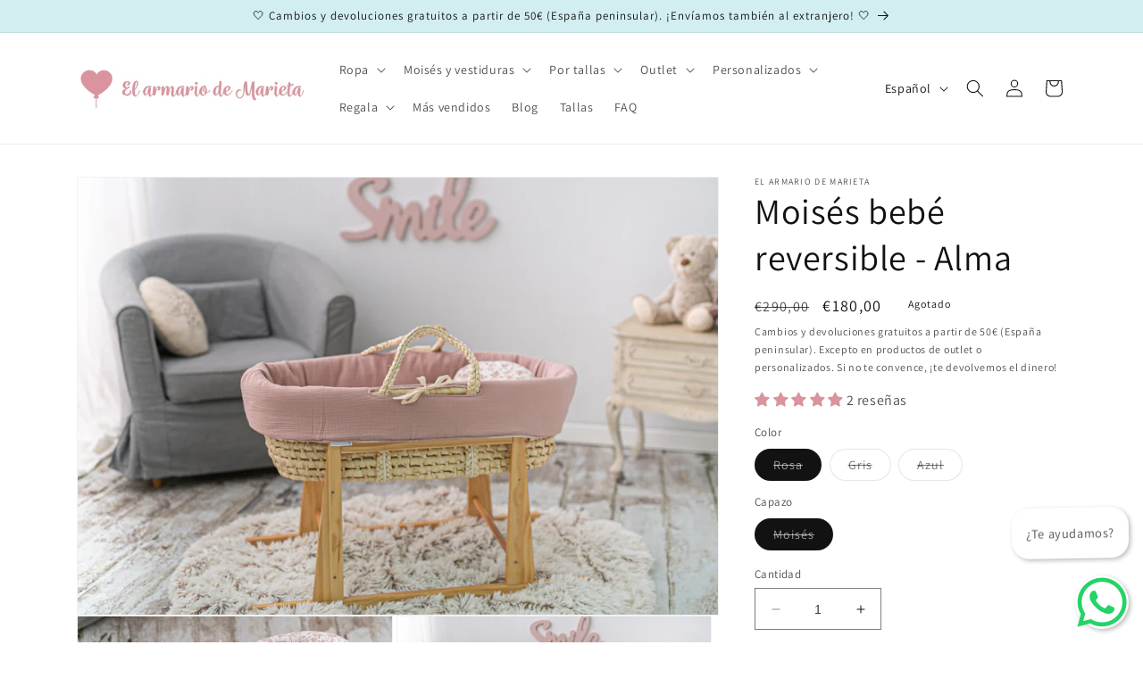

--- FILE ---
content_type: text/html; charset=utf-8
request_url: https://elarmariodemarieta.com/products/moises-bebe-reversible-alma
body_size: 73563
content:
<!doctype html>
<html class="no-js" lang="es">
  <head>
	<script id="pandectes-rules">   /* PANDECTES-GDPR: DO NOT MODIFY AUTO GENERATED CODE OF THIS SCRIPT */      window.PandectesSettings = {"store":{"id":75990335835,"plan":"basic","theme":"Dawn","primaryLocale":"es","adminMode":false,"headless":false,"storefrontRootDomain":"","checkoutRootDomain":"","storefrontAccessToken":""},"tsPublished":1719590539,"declaration":{"showPurpose":false,"showProvider":false,"declIntroText":"Usamos cookies para optimizar la funcionalidad del sitio web, analizar el rendimiento y brindarle una experiencia personalizada. Algunas cookies son esenciales para que el sitio web funcione y funcione correctamente. Esas cookies no se pueden deshabilitar. En esta ventana puede gestionar su preferencia de cookies.","showDateGenerated":true},"language":{"languageMode":"Single","fallbackLanguage":"es","languageDetection":"browser","languagesSupported":[]},"texts":{"managed":{"headerText":{"es":"Respetamos tu privacidad"},"consentText":{"es":"Este sitio web utiliza cookies para garantizar que obtenga la mejor experiencia."},"dismissButtonText":{"es":"OK"},"linkText":{"es":"Aprende más"},"imprintText":{"es":"Imprimir"},"preferencesButtonText":{"es":"Preferencias"},"allowButtonText":{"es":"Aceptar"},"denyButtonText":{"es":"Disminución"},"leaveSiteButtonText":{"es":"Salir de este sitio"},"cookiePolicyText":{"es":"Política de cookies"},"preferencesPopupTitleText":{"es":"Gestionar las preferencias de consentimiento"},"preferencesPopupIntroText":{"es":"Usamos cookies para optimizar la funcionalidad del sitio web, analizar el rendimiento y brindarle una experiencia personalizada. Algunas cookies son esenciales para que el sitio web funcione y funcione correctamente. Esas cookies no se pueden desactivar. En esta ventana puede administrar su preferencia de cookies."},"preferencesPopupCloseButtonText":{"es":"Cerrar"},"preferencesPopupAcceptAllButtonText":{"es":"Aceptar todo"},"preferencesPopupRejectAllButtonText":{"es":"Rechazar todo"},"preferencesPopupSaveButtonText":{"es":"Guardar preferencias"},"accessSectionTitleText":{"es":"Portabilidad de datos"},"accessSectionParagraphText":{"es":"Tiene derecho a poder acceder a sus datos en cualquier momento."},"rectificationSectionTitleText":{"es":"Rectificación de datos"},"rectificationSectionParagraphText":{"es":"Tienes derecho a solicitar la actualización de tus datos siempre que lo creas oportuno."},"erasureSectionTitleText":{"es":"Derecho al olvido"},"erasureSectionParagraphText":{"es":"Tiene derecho a solicitar la eliminación de todos sus datos. Después de eso, ya no podrá acceder a su cuenta."},"declIntroText":{"es":"Usamos cookies para optimizar la funcionalidad del sitio web, analizar el rendimiento y brindarle una experiencia personalizada. Algunas cookies son esenciales para que el sitio web funcione y funcione correctamente. Esas cookies no se pueden deshabilitar. En esta ventana puede gestionar su preferencia de cookies."}},"categories":{"strictlyNecessaryCookiesTitleText":{"es":"Cookies estrictamente necesarias"},"functionalityCookiesTitleText":{"es":"Cookies funcionales"},"performanceCookiesTitleText":{"es":"Cookies de rendimiento"},"targetingCookiesTitleText":{"es":"Orientación de cookies"},"unclassifiedCookiesTitleText":{"es":"Cookies sin clasificar"},"strictlyNecessaryCookiesDescriptionText":{"es":"Estas cookies son esenciales para permitirle moverse por el sitio web y utilizar sus funciones, como acceder a áreas seguras del sitio web. El sitio web no puede funcionar correctamente sin estas cookies."},"functionalityCookiesDescriptionText":{"es":"Estas cookies permiten que el sitio proporcione una funcionalidad y personalización mejoradas. Pueden ser establecidos por nosotros o por proveedores externos cuyos servicios hemos agregado a nuestras páginas. Si no permite estas cookies, es posible que algunos o todos estos servicios no funcionen correctamente."},"performanceCookiesDescriptionText":{"es":"Estas cookies nos permiten monitorear y mejorar el rendimiento de nuestro sitio web. Por ejemplo, nos permiten contar las visitas, identificar las fuentes de tráfico y ver qué partes del sitio son más populares."},"targetingCookiesDescriptionText":{"es":"Nuestros socios publicitarios pueden establecer estas cookies a través de nuestro sitio. Estas empresas pueden utilizarlos para crear un perfil de sus intereses y mostrarle anuncios relevantes en otros sitios. No almacenan directamente información personal, sino que se basan en la identificación única de su navegador y dispositivo de Internet. Si no permite estas cookies, experimentará publicidad menos dirigida."},"unclassifiedCookiesDescriptionText":{"es":"Las cookies no clasificadas son cookies que estamos en proceso de clasificar, junto con los proveedores de cookies individuales."}},"auto":{"declName":{"es":"Nombre"},"declPath":{"es":"Sendero"},"declType":{"es":"Escribe"},"declDomain":{"es":"Dominio"},"declPurpose":{"es":"Objetivo"},"declProvider":{"es":"Proveedor"},"declRetention":{"es":"Retencion"},"declFirstParty":{"es":"Origen"},"declThirdParty":{"es":"Tercero"},"declSeconds":{"es":"segundos"},"declMinutes":{"es":"minutos"},"declHours":{"es":"horas"},"declDays":{"es":"días"},"declMonths":{"es":"meses"},"declYears":{"es":"años"},"declSession":{"es":"Sesión"},"cookiesDetailsText":{"es":"Detalles de las cookies"},"preferencesPopupAlwaysAllowedText":{"es":"Siempre permitido"},"submitButton":{"es":"Enviar"},"submittingButton":{"es":"Sumisión..."},"cancelButton":{"es":"Cancelar"},"guestsSupportInfoText":{"es":"Inicie sesión con su cuenta de cliente para continuar."},"guestsSupportEmailPlaceholder":{"es":"Dirección de correo electrónico"},"guestsSupportEmailValidationError":{"es":"El correo no es válido"},"guestsSupportEmailSuccessTitle":{"es":"gracias por tu solicitud"},"guestsSupportEmailFailureTitle":{"es":"Ocurrió un problema"},"guestsSupportEmailSuccessMessage":{"es":"Si está registrado como cliente de esta tienda, pronto recibirá un correo electrónico con instrucciones sobre cómo proceder."},"guestsSupportEmailFailureMessage":{"es":"Su solicitud no fue enviada. Vuelva a intentarlo y, si el problema persiste, comuníquese con el propietario de la tienda para obtener ayuda."},"confirmationSuccessTitle":{"es":"Tu solicitud está verificada"},"confirmationFailureTitle":{"es":"Ocurrió un problema"},"confirmationSuccessMessage":{"es":"Pronto nos comunicaremos con usted en cuanto a su solicitud."},"confirmationFailureMessage":{"es":"Su solicitud no fue verificada. Vuelva a intentarlo y, si el problema persiste, comuníquese con el propietario de la tienda para obtener ayuda."},"consentSectionTitleText":{"es":"Su consentimiento de cookies"},"consentSectionNoConsentText":{"es":"No ha dado su consentimiento a la política de cookies de este sitio web."},"consentSectionConsentedText":{"es":"Usted dio su consentimiento a la política de cookies de este sitio web en"},"consentStatus":{"es":"Preferencia de consentimiento"},"consentDate":{"es":"fecha de consentimiento"},"consentId":{"es":"ID de consentimiento"},"consentSectionChangeConsentActionText":{"es":"Cambiar la preferencia de consentimiento"},"accessSectionGDPRRequestsActionText":{"es":"Solicitudes de sujetos de datos"},"accessSectionAccountInfoActionText":{"es":"Información personal"},"accessSectionOrdersRecordsActionText":{"es":"Pedidos"},"accessSectionDownloadReportActionText":{"es":"Descargar todo"},"rectificationCommentPlaceholder":{"es":"Describe lo que quieres que se actualice"},"rectificationCommentValidationError":{"es":"Se requiere comentario"},"rectificationSectionEditAccountActionText":{"es":"Solicita una actualización"},"erasureSectionRequestDeletionActionText":{"es":"Solicitar la eliminación de datos personales"}}},"library":{"previewMode":false,"fadeInTimeout":0,"defaultBlocked":0,"showLink":true,"showImprintLink":false,"enabled":true,"cookie":{"name":"_pandectes_gdpr","expiryDays":365,"secure":true,"domain":""},"dismissOnScroll":false,"dismissOnWindowClick":false,"dismissOnTimeout":false,"palette":{"popup":{"background":"#FFFFFF","backgroundForCalculations":{"a":1,"b":255,"g":255,"r":255},"text":"#000000"},"button":{"background":"transparent","backgroundForCalculations":{"a":1,"b":255,"g":255,"r":255},"text":"#000000","textForCalculation":{"a":1,"b":0,"g":0,"r":0},"border":"#000000"}},"content":{"href":"https://15b57c-2.myshopify.com/policies/privacy-policy","imprintHref":"/","close":"&#10005;","target":"","logo":"<img class=\"cc-banner-logo\" height=\"40\" width=\"40\" src=\"https://cdn.shopify.com/s/files/1/0759/9033/5835/t/1/assets/pandectes-logo.png?v=1719590336\" alt=\"El armario de Marieta\" />"},"window":"<div role=\"dialog\" aria-live=\"polite\" aria-label=\"cookieconsent\" aria-describedby=\"cookieconsent:desc\" id=\"pandectes-banner\" class=\"cc-window-wrapper cc-top-wrapper\"><div class=\"pd-cookie-banner-window cc-window {{classes}}\"><!--googleoff: all-->{{children}}<!--googleon: all--></div></div>","compliance":{"info":"<div class=\"cc-compliance cc-highlight\">{{dismiss}}</div>"},"type":"info","layouts":{"basic":"{{logo}}{{messagelink}}{{compliance}}{{close}}"},"position":"top","theme":"wired","revokable":true,"animateRevokable":false,"revokableReset":false,"revokableLogoUrl":"https://cdn.shopify.com/s/files/1/0759/9033/5835/t/1/assets/pandectes-reopen-logo.png?v=1719590539","revokablePlacement":"bottom-left","revokableMarginHorizontal":15,"revokableMarginVertical":15,"static":false,"autoAttach":true,"hasTransition":true,"blacklistPage":[""],"elements":{"close":"<button aria-label=\"dismiss cookie message\" type=\"button\" tabindex=\"0\" class=\"cc-close\">{{close}}</button>","dismiss":"<button aria-label=\"dismiss cookie message\" type=\"button\" tabindex=\"0\" class=\"cc-btn cc-btn-decision cc-dismiss\">{{dismiss}}</button>","allow":"<button aria-label=\"allow cookies\" type=\"button\" tabindex=\"0\" class=\"cc-btn cc-btn-decision cc-allow\">{{allow}}</button>","deny":"<button aria-label=\"deny cookies\" type=\"button\" tabindex=\"0\" class=\"cc-btn cc-btn-decision cc-deny\">{{deny}}</button>","preferences":"<button aria-label=\"settings cookies\" tabindex=\"0\" type=\"button\" class=\"cc-btn cc-settings\" onclick=\"Pandectes.fn.openPreferences()\">{{preferences}}</button>"}},"geolocation":{"auOnly":false,"brOnly":false,"caOnly":false,"chOnly":false,"euOnly":false,"jpOnly":false,"nzOnly":false,"thOnly":false,"zaOnly":false,"canadaOnly":false,"globalVisibility":true},"dsr":{"guestsSupport":false,"accessSectionDownloadReportAuto":false},"banner":{"resetTs":1719590334,"extraCss":"        .cc-banner-logo {max-width: 24em!important;}    @media(min-width: 768px) {.cc-window.cc-floating{max-width: 24em!important;width: 24em!important;}}    .cc-message, .pd-cookie-banner-window .cc-header, .cc-logo {text-align: left}    .cc-window-wrapper{z-index: 2147483647;}    .cc-window{z-index: 2147483647;font-family: inherit;}    .pd-cookie-banner-window .cc-header{font-family: inherit;}    .pd-cp-ui{font-family: inherit; background-color: #FFFFFF;color:#000000;}    button.pd-cp-btn, a.pd-cp-btn{}    input + .pd-cp-preferences-slider{background-color: rgba(0, 0, 0, 0.3)}    .pd-cp-scrolling-section::-webkit-scrollbar{background-color: rgba(0, 0, 0, 0.3)}    input:checked + .pd-cp-preferences-slider{background-color: rgba(0, 0, 0, 1)}    .pd-cp-scrolling-section::-webkit-scrollbar-thumb {background-color: rgba(0, 0, 0, 1)}    .pd-cp-ui-close{color:#000000;}    .pd-cp-preferences-slider:before{background-color: #FFFFFF}    .pd-cp-title:before {border-color: #000000!important}    .pd-cp-preferences-slider{background-color:#000000}    .pd-cp-toggle{color:#000000!important}    @media(max-width:699px) {.pd-cp-ui-close-top svg {fill: #000000}}    .pd-cp-toggle:hover,.pd-cp-toggle:visited,.pd-cp-toggle:active{color:#000000!important}    .pd-cookie-banner-window {box-shadow: 0 0 18px rgb(0 0 0 / 20%);}  ","customJavascript":{"useButtons":true},"showPoweredBy":false,"revokableTrigger":false,"hybridStrict":false,"cookiesBlockedByDefault":"0","isActive":true,"implicitSavePreferences":false,"cookieIcon":false,"blockBots":false,"showCookiesDetails":true,"hasTransition":true,"blockingPage":false,"showOnlyLandingPage":false,"leaveSiteUrl":"https://www.google.com","linkRespectStoreLang":false},"cookies":{"0":[{"name":"secure_customer_sig","domain":"elarmariodemarieta.com","path":"/","provider":"Shopify","firstParty":true,"retention":"1 year(s)","expires":1,"unit":"declYears","purpose":{"es":"Se utiliza en relación con el inicio de sesión del cliente."}},{"name":"keep_alive","domain":"elarmariodemarieta.com","path":"/","provider":"Shopify","firstParty":true,"retention":"30 minute(s)","expires":30,"unit":"declMinutes","purpose":{"es":"Se utiliza en relación con la localización del comprador."}},{"name":"localization","domain":"elarmariodemarieta.com","path":"/","provider":"Shopify","firstParty":true,"retention":"1 year(s)","expires":1,"unit":"declYears","purpose":{"es":"Localización de tiendas Shopify"}},{"name":"cart_currency","domain":"elarmariodemarieta.com","path":"/","provider":"Shopify","firstParty":true,"retention":"2 ","expires":2,"unit":"declSession","purpose":{"es":"La cookie es necesaria para la función de pago y pago seguro en el sitio web. Shopify.com proporciona esta función."}},{"name":"_tracking_consent","domain":".elarmariodemarieta.com","path":"/","provider":"Shopify","firstParty":true,"retention":"1 year(s)","expires":1,"unit":"declYears","purpose":{"es":"Preferencias de seguimiento."}},{"name":"_cmp_a","domain":".elarmariodemarieta.com","path":"/","provider":"Shopify","firstParty":true,"retention":"1 day(s)","expires":1,"unit":"declDays","purpose":{"es":"Se utiliza para administrar la configuración de privacidad del cliente."}},{"name":"shopify_pay_redirect","domain":"elarmariodemarieta.com","path":"/","provider":"Shopify","firstParty":true,"retention":"1 hour(s)","expires":1,"unit":"declHours","purpose":{"es":"La cookie es necesaria para la función de pago y pago seguro en el sitio web. Shopify.com proporciona esta función."}},{"name":"locale_bar_accepted","domain":"elarmariodemarieta.com","path":"/","provider":"Shopify","firstParty":true,"retention":"Session","expires":-55,"unit":"declYears","purpose":{"es":"Esta cookie la proporciona la aplicación Geolocalización y se utiliza para cargar la barra."}},{"name":"_shopify_essential","domain":"elarmariodemarieta.com","path":"/","provider":"Shopify","firstParty":true,"retention":"1 year(s)","expires":1,"unit":"declYears","purpose":{"es":"Utilizado en la página de cuentas."}},{"name":"_pandectes_gdpr","domain":".elarmariodemarieta.com","path":"/","provider":"Pandectes","firstParty":true,"retention":"1 year(s)","expires":1,"unit":"declYears","purpose":{"es":"Se utiliza para la funcionalidad del banner de consentimiento de cookies."}},{"name":"wpm-test-cookie","domain":"com","path":"/","provider":"Shopify","firstParty":false,"retention":"Session","expires":1,"unit":"declSeconds","purpose":{"es":"Used to ensure our systems are working correctly."}},{"name":"wpm-test-cookie","domain":"elarmariodemarieta.com","path":"/","provider":"Shopify","firstParty":true,"retention":"Session","expires":1,"unit":"declSeconds","purpose":{"es":"Used to ensure our systems are working correctly."}}],"1":[],"2":[{"name":"_shopify_y","domain":".elarmariodemarieta.com","path":"/","provider":"Shopify","firstParty":true,"retention":"1 year(s)","expires":1,"unit":"declYears","purpose":{"es":"Análisis de Shopify."}},{"name":"_orig_referrer","domain":".elarmariodemarieta.com","path":"/","provider":"Shopify","firstParty":true,"retention":"2 ","expires":2,"unit":"declSession","purpose":{"es":"Realiza un seguimiento de las páginas de destino."}},{"name":"_landing_page","domain":".elarmariodemarieta.com","path":"/","provider":"Shopify","firstParty":true,"retention":"2 ","expires":2,"unit":"declSession","purpose":{"es":"Realiza un seguimiento de las páginas de destino."}},{"name":"_shopify_s","domain":".elarmariodemarieta.com","path":"/","provider":"Shopify","firstParty":true,"retention":"30 minute(s)","expires":30,"unit":"declMinutes","purpose":{"es":"Análisis de Shopify."}},{"name":"_shopify_sa_t","domain":".elarmariodemarieta.com","path":"/","provider":"Shopify","firstParty":true,"retention":"30 minute(s)","expires":30,"unit":"declMinutes","purpose":{"es":"Análisis de Shopify relacionados con marketing y referencias."}},{"name":"_shopify_sa_p","domain":".elarmariodemarieta.com","path":"/","provider":"Shopify","firstParty":true,"retention":"30 minute(s)","expires":30,"unit":"declMinutes","purpose":{"es":"Análisis de Shopify relacionados con marketing y referencias."}},{"name":"_ga","domain":".elarmariodemarieta.com","path":"/","provider":"Google","firstParty":true,"retention":"1 year(s)","expires":1,"unit":"declYears","purpose":{"es":"La cookie está configurada por Google Analytics con funcionalidad desconocida"}},{"name":"_shopify_s","domain":"com","path":"/","provider":"Shopify","firstParty":false,"retention":"Session","expires":1,"unit":"declSeconds","purpose":{"es":"Análisis de Shopify."}},{"name":"_boomr_clss","domain":"https://elarmariodemarieta.com","path":"/","provider":"Shopify","firstParty":true,"retention":"Persistent","expires":1,"unit":"declYears","purpose":{"es":"Se utiliza para monitorear y optimizar el rendimiento de las tiendas Shopify."}},{"name":"_ga_JQ959FR5QB","domain":".elarmariodemarieta.com","path":"/","provider":"Google","firstParty":true,"retention":"1 year(s)","expires":1,"unit":"declYears","purpose":{"es":""}},{"name":"_ga_52X7NKBG9Y","domain":".elarmariodemarieta.com","path":"/","provider":"Google","firstParty":true,"retention":"1 year(s)","expires":1,"unit":"declYears","purpose":{"es":""}}],"4":[{"name":"_fbp","domain":".elarmariodemarieta.com","path":"/","provider":"Facebook","firstParty":true,"retention":"3 month(s)","expires":3,"unit":"declMonths","purpose":{"es":"Facebook coloca una cookie para rastrear las visitas a través de los sitios web."}},{"name":"__kla_id","domain":"elarmariodemarieta.com","path":"/","provider":"Klaviyo","firstParty":true,"retention":"1 year(s)","expires":1,"unit":"declYears","purpose":{"es":"Rastrea cuando alguien hace clic a través de un correo electrónico de Klaviyo a su sitio web"}},{"name":"lastExternalReferrerTime","domain":"https://elarmariodemarieta.com","path":"/","provider":"Facebook","firstParty":true,"retention":"Persistent","expires":1,"unit":"declYears","purpose":{"es":"Contiene la marca de tiempo de la última actualización de la cookie lastExternalReferrer."}},{"name":"lastExternalReferrer","domain":"https://elarmariodemarieta.com","path":"/","provider":"Facebook","firstParty":true,"retention":"Persistent","expires":1,"unit":"declYears","purpose":{"es":"Detecta cómo el usuario llegó al sitio web registrando su última dirección URL."}}],"8":[{"name":"gw-clientId","domain":"elarmariodemarieta.com","path":"/","provider":"Unknown","firstParty":true,"retention":"1 year(s)","expires":1,"unit":"declYears","purpose":{"es":""}},{"name":"gw-subId","domain":"elarmariodemarieta.com","path":"/","provider":"Unknown","firstParty":true,"retention":"1 year(s)","expires":1,"unit":"declYears","purpose":{"es":""}},{"name":"gw-vapid-public","domain":"elarmariodemarieta.com","path":"/","provider":"Unknown","firstParty":true,"retention":"1 year(s)","expires":1,"unit":"declYears","purpose":{"es":""}},{"name":"request_method","domain":"api2.judge.me","path":"/","provider":"Unknown","firstParty":false,"retention":"Session","expires":-55,"unit":"declYears","purpose":{"es":""}},{"name":"candyrack-associated-products-for-removal","domain":"https://elarmariodemarieta.com","path":"/","provider":"Unknown","firstParty":true,"retention":"Persistent","expires":1,"unit":"declYears","purpose":{"es":""}},{"name":"klaviyoOnsite","domain":"https://elarmariodemarieta.com","path":"/","provider":"Unknown","firstParty":true,"retention":"Persistent","expires":1,"unit":"declYears","purpose":{"es":""}},{"name":"klaviyoPagesVisitCount","domain":"https://elarmariodemarieta.com","path":"/","provider":"Unknown","firstParty":true,"retention":"Session","expires":1,"unit":"declYears","purpose":{"es":""}},{"name":"__storage_test__","domain":"https://elarmariodemarieta.com","path":"/","provider":"Unknown","firstParty":true,"retention":"Persistent","expires":1,"unit":"declYears","purpose":{"es":""}},{"name":"_kla_test","domain":"https://elarmariodemarieta.com","path":"/","provider":"Unknown","firstParty":true,"retention":"Persistent","expires":1,"unit":"declYears","purpose":{"es":""}},{"name":"local-storage-test","domain":"https://elarmariodemarieta.com","path":"/","provider":"Unknown","firstParty":true,"retention":"Persistent","expires":1,"unit":"declYears","purpose":{"es":""}},{"name":"session-storage-test","domain":"https://elarmariodemarieta.com","path":"/","provider":"Unknown","firstParty":true,"retention":"Session","expires":1,"unit":"declYears","purpose":{"es":""}},{"name":"bugsnag-anonymous-id","domain":"https://pay.shopify.com","path":"/","provider":"Unknown","firstParty":false,"retention":"Persistent","expires":1,"unit":"declYears","purpose":{"es":""}},{"name":"__storage_test__","domain":"https://elarmariodemarieta.com","path":"/","provider":"Unknown","firstParty":true,"retention":"Session","expires":1,"unit":"declYears","purpose":{"es":""}}]},"blocker":{"isActive":false,"googleConsentMode":{"id":"","analyticsId":"","adwordsId":"","isActive":false,"adStorageCategory":4,"analyticsStorageCategory":2,"personalizationStorageCategory":1,"functionalityStorageCategory":1,"customEvent":false,"securityStorageCategory":0,"redactData":false,"urlPassthrough":false,"dataLayerProperty":"dataLayer","waitForUpdate":0,"useNativeChannel":false},"facebookPixel":{"id":"","isActive":false,"ldu":false},"rakuten":{"isActive":false,"cmp":false,"ccpa":false},"klaviyoIsActive":false,"gpcIsActive":false,"defaultBlocked":0,"patterns":{"whiteList":[],"blackList":{"1":[],"2":[],"4":[],"8":[]},"iframesWhiteList":[],"iframesBlackList":{"1":[],"2":[],"4":[],"8":[]},"beaconsWhiteList":[],"beaconsBlackList":{"1":[],"2":[],"4":[],"8":[]}}}}      !function(){"use strict";window.PandectesRules=window.PandectesRules||{},window.PandectesRules.manualBlacklist={1:[],2:[],4:[]},window.PandectesRules.blacklistedIFrames={1:[],2:[],4:[]},window.PandectesRules.blacklistedCss={1:[],2:[],4:[]},window.PandectesRules.blacklistedBeacons={1:[],2:[],4:[]};var e="javascript/blocked";function t(e){return new RegExp(e.replace(/[/\\.+?$()]/g,"\\$&").replace("*","(.*)"))}var n=function(e){var t=arguments.length>1&&void 0!==arguments[1]?arguments[1]:"log";new URLSearchParams(window.location.search).get("log")&&console[t]("PandectesRules: ".concat(e))};function a(e){var t=document.createElement("script");t.async=!0,t.src=e,document.head.appendChild(t)}function r(e,t){var n=Object.keys(e);if(Object.getOwnPropertySymbols){var a=Object.getOwnPropertySymbols(e);t&&(a=a.filter((function(t){return Object.getOwnPropertyDescriptor(e,t).enumerable}))),n.push.apply(n,a)}return n}function o(e){for(var t=1;t<arguments.length;t++){var n=null!=arguments[t]?arguments[t]:{};t%2?r(Object(n),!0).forEach((function(t){c(e,t,n[t])})):Object.getOwnPropertyDescriptors?Object.defineProperties(e,Object.getOwnPropertyDescriptors(n)):r(Object(n)).forEach((function(t){Object.defineProperty(e,t,Object.getOwnPropertyDescriptor(n,t))}))}return e}function i(e){var t=function(e,t){if("object"!=typeof e||!e)return e;var n=e[Symbol.toPrimitive];if(void 0!==n){var a=n.call(e,t||"default");if("object"!=typeof a)return a;throw new TypeError("@@toPrimitive must return a primitive value.")}return("string"===t?String:Number)(e)}(e,"string");return"symbol"==typeof t?t:t+""}function s(e){return s="function"==typeof Symbol&&"symbol"==typeof Symbol.iterator?function(e){return typeof e}:function(e){return e&&"function"==typeof Symbol&&e.constructor===Symbol&&e!==Symbol.prototype?"symbol":typeof e},s(e)}function c(e,t,n){return(t=i(t))in e?Object.defineProperty(e,t,{value:n,enumerable:!0,configurable:!0,writable:!0}):e[t]=n,e}function l(e,t){return function(e){if(Array.isArray(e))return e}(e)||function(e,t){var n=null==e?null:"undefined"!=typeof Symbol&&e[Symbol.iterator]||e["@@iterator"];if(null!=n){var a,r,o,i,s=[],c=!0,l=!1;try{if(o=(n=n.call(e)).next,0===t){if(Object(n)!==n)return;c=!1}else for(;!(c=(a=o.call(n)).done)&&(s.push(a.value),s.length!==t);c=!0);}catch(e){l=!0,r=e}finally{try{if(!c&&null!=n.return&&(i=n.return(),Object(i)!==i))return}finally{if(l)throw r}}return s}}(e,t)||u(e,t)||function(){throw new TypeError("Invalid attempt to destructure non-iterable instance.\nIn order to be iterable, non-array objects must have a [Symbol.iterator]() method.")}()}function d(e){return function(e){if(Array.isArray(e))return f(e)}(e)||function(e){if("undefined"!=typeof Symbol&&null!=e[Symbol.iterator]||null!=e["@@iterator"])return Array.from(e)}(e)||u(e)||function(){throw new TypeError("Invalid attempt to spread non-iterable instance.\nIn order to be iterable, non-array objects must have a [Symbol.iterator]() method.")}()}function u(e,t){if(e){if("string"==typeof e)return f(e,t);var n=Object.prototype.toString.call(e).slice(8,-1);return"Object"===n&&e.constructor&&(n=e.constructor.name),"Map"===n||"Set"===n?Array.from(e):"Arguments"===n||/^(?:Ui|I)nt(?:8|16|32)(?:Clamped)?Array$/.test(n)?f(e,t):void 0}}function f(e,t){(null==t||t>e.length)&&(t=e.length);for(var n=0,a=new Array(t);n<t;n++)a[n]=e[n];return a}var g=window.PandectesRulesSettings||window.PandectesSettings,p=!(void 0===window.dataLayer||!Array.isArray(window.dataLayer)||!window.dataLayer.some((function(e){return"pandectes_full_scan"===e.event}))),y=function(){var e,t=arguments.length>0&&void 0!==arguments[0]?arguments[0]:"_pandectes_gdpr",n=("; "+document.cookie).split("; "+t+"=");if(n.length<2)e={};else{var a=n.pop().split(";");e=window.atob(a.shift())}var r=function(e){try{return JSON.parse(e)}catch(e){return!1}}(e);return!1!==r?r:e}(),h=g.banner.isActive,v=g.blocker,w=v.defaultBlocked,m=v.patterns,b=y&&null!==y.preferences&&void 0!==y.preferences?y.preferences:null,_=p?0:h?null===b?w:b:0,k={1:!(1&_),2:!(2&_),4:!(4&_)},S=m.blackList,L=m.whiteList,C=m.iframesBlackList,A=m.iframesWhiteList,P=m.beaconsBlackList,O=m.beaconsWhiteList,E={blackList:[],whiteList:[],iframesBlackList:{1:[],2:[],4:[],8:[]},iframesWhiteList:[],beaconsBlackList:{1:[],2:[],4:[],8:[]},beaconsWhiteList:[]};[1,2,4].map((function(e){var n;k[e]||((n=E.blackList).push.apply(n,d(S[e].length?S[e].map(t):[])),E.iframesBlackList[e]=C[e].length?C[e].map(t):[],E.beaconsBlackList[e]=P[e].length?P[e].map(t):[])})),E.whiteList=L.length?L.map(t):[],E.iframesWhiteList=A.length?A.map(t):[],E.beaconsWhiteList=O.length?O.map(t):[];var j={scripts:[],iframes:{1:[],2:[],4:[]},beacons:{1:[],2:[],4:[]},css:{1:[],2:[],4:[]}},B=function(t,n){return t&&(!n||n!==e)&&(!E.blackList||E.blackList.some((function(e){return e.test(t)})))&&(!E.whiteList||E.whiteList.every((function(e){return!e.test(t)})))},I=function(e,t){var n=E.iframesBlackList[t],a=E.iframesWhiteList;return e&&(!n||n.some((function(t){return t.test(e)})))&&(!a||a.every((function(t){return!t.test(e)})))},R=function(e,t){var n=E.beaconsBlackList[t],a=E.beaconsWhiteList;return e&&(!n||n.some((function(t){return t.test(e)})))&&(!a||a.every((function(t){return!t.test(e)})))},T=new MutationObserver((function(e){for(var t=0;t<e.length;t++)for(var n=e[t].addedNodes,a=0;a<n.length;a++){var r=n[a],o=r.dataset&&r.dataset.cookiecategory;if(1===r.nodeType&&"LINK"===r.tagName){var i=r.dataset&&r.dataset.href;if(i&&o)switch(o){case"functionality":case"C0001":j.css[1].push(i);break;case"performance":case"C0002":j.css[2].push(i);break;case"targeting":case"C0003":j.css[4].push(i)}}}})),D=new MutationObserver((function(t){for(var a=0;a<t.length;a++)for(var r=t[a].addedNodes,o=function(){var t=r[i],a=t.src||t.dataset&&t.dataset.src,o=t.dataset&&t.dataset.cookiecategory;if(1===t.nodeType&&"IFRAME"===t.tagName){if(a){var s=!1;I(a,1)||"functionality"===o||"C0001"===o?(s=!0,j.iframes[1].push(a)):I(a,2)||"performance"===o||"C0002"===o?(s=!0,j.iframes[2].push(a)):(I(a,4)||"targeting"===o||"C0003"===o)&&(s=!0,j.iframes[4].push(a)),s&&(t.removeAttribute("src"),t.setAttribute("data-src",a))}}else if(1===t.nodeType&&"IMG"===t.tagName){if(a){var c=!1;R(a,1)?(c=!0,j.beacons[1].push(a)):R(a,2)?(c=!0,j.beacons[2].push(a)):R(a,4)&&(c=!0,j.beacons[4].push(a)),c&&(t.removeAttribute("src"),t.setAttribute("data-src",a))}}else if(1===t.nodeType&&"SCRIPT"===t.tagName){var l=t.type,d=!1;if(B(a,l)?(n("rule blocked: ".concat(a)),d=!0):a&&o?n("manually blocked @ ".concat(o,": ").concat(a)):o&&n("manually blocked @ ".concat(o,": inline code")),d){j.scripts.push([t,l]),t.type=e;t.addEventListener("beforescriptexecute",(function n(a){t.getAttribute("type")===e&&a.preventDefault(),t.removeEventListener("beforescriptexecute",n)})),t.parentElement&&t.parentElement.removeChild(t)}}},i=0;i<r.length;i++)o()})),N=document.createElement,z={src:Object.getOwnPropertyDescriptor(HTMLScriptElement.prototype,"src"),type:Object.getOwnPropertyDescriptor(HTMLScriptElement.prototype,"type")};window.PandectesRules.unblockCss=function(e){var t=j.css[e]||[];t.length&&n("Unblocking CSS for ".concat(e)),t.forEach((function(e){var t=document.querySelector('link[data-href^="'.concat(e,'"]'));t.removeAttribute("data-href"),t.href=e})),j.css[e]=[]},window.PandectesRules.unblockIFrames=function(e){var t=j.iframes[e]||[];t.length&&n("Unblocking IFrames for ".concat(e)),E.iframesBlackList[e]=[],t.forEach((function(e){var t=document.querySelector('iframe[data-src^="'.concat(e,'"]'));t.removeAttribute("data-src"),t.src=e})),j.iframes[e]=[]},window.PandectesRules.unblockBeacons=function(e){var t=j.beacons[e]||[];t.length&&n("Unblocking Beacons for ".concat(e)),E.beaconsBlackList[e]=[],t.forEach((function(e){var t=document.querySelector('img[data-src^="'.concat(e,'"]'));t.removeAttribute("data-src"),t.src=e})),j.beacons[e]=[]},window.PandectesRules.unblockInlineScripts=function(e){var t=1===e?"functionality":2===e?"performance":"targeting",a=document.querySelectorAll('script[type="javascript/blocked"][data-cookiecategory="'.concat(t,'"]'));n("unblockInlineScripts: ".concat(a.length," in ").concat(t)),a.forEach((function(e){var t=document.createElement("script");t.type="text/javascript",e.hasAttribute("src")?t.src=e.getAttribute("src"):t.textContent=e.textContent,document.head.appendChild(t),e.parentNode.removeChild(e)}))},window.PandectesRules.unblockInlineCss=function(e){var t=1===e?"functionality":2===e?"performance":"targeting",a=document.querySelectorAll('link[data-cookiecategory="'.concat(t,'"]'));n("unblockInlineCss: ".concat(a.length," in ").concat(t)),a.forEach((function(e){e.href=e.getAttribute("data-href")}))},window.PandectesRules.unblock=function(e){e.length<1?(E.blackList=[],E.whiteList=[],E.iframesBlackList=[],E.iframesWhiteList=[]):(E.blackList&&(E.blackList=E.blackList.filter((function(t){return e.every((function(e){return"string"==typeof e?!t.test(e):e instanceof RegExp?t.toString()!==e.toString():void 0}))}))),E.whiteList&&(E.whiteList=[].concat(d(E.whiteList),d(e.map((function(e){if("string"==typeof e){var n=".*"+t(e)+".*";if(E.whiteList.every((function(e){return e.toString()!==n.toString()})))return new RegExp(n)}else if(e instanceof RegExp&&E.whiteList.every((function(t){return t.toString()!==e.toString()})))return e;return null})).filter(Boolean)))));var a=0;d(j.scripts).forEach((function(e,t){var n=l(e,2),r=n[0],o=n[1];if(function(e){var t=e.getAttribute("src");return E.blackList&&E.blackList.every((function(e){return!e.test(t)}))||E.whiteList&&E.whiteList.some((function(e){return e.test(t)}))}(r)){for(var i=document.createElement("script"),s=0;s<r.attributes.length;s++){var c=r.attributes[s];"src"!==c.name&&"type"!==c.name&&i.setAttribute(c.name,r.attributes[s].value)}i.setAttribute("src",r.src),i.setAttribute("type",o||"application/javascript"),document.head.appendChild(i),j.scripts.splice(t-a,1),a++}})),0==E.blackList.length&&0===E.iframesBlackList[1].length&&0===E.iframesBlackList[2].length&&0===E.iframesBlackList[4].length&&0===E.beaconsBlackList[1].length&&0===E.beaconsBlackList[2].length&&0===E.beaconsBlackList[4].length&&(n("Disconnecting observers"),D.disconnect(),T.disconnect())};var x=g.store,M=x.adminMode,U=x.headless,F=x.storefrontRootDomain,W=x.checkoutRootDomain,H=x.storefrontAccessToken,q=g.banner.isActive,G=g.blocker.defaultBlocked;q&&function(e){if(window.Shopify&&window.Shopify.customerPrivacy)e();else{var t=null;window.Shopify&&window.Shopify.loadFeatures&&window.Shopify.trackingConsent?e():t=setInterval((function(){window.Shopify&&window.Shopify.loadFeatures&&(clearInterval(t),window.Shopify.loadFeatures([{name:"consent-tracking-api",version:"0.1"}],(function(t){t?n("Shopify.customerPrivacy API - failed to load"):(n("shouldShowBanner() -> ".concat(window.Shopify.trackingConsent.shouldShowBanner()," | saleOfDataRegion() -> ").concat(window.Shopify.trackingConsent.saleOfDataRegion())),e())})))}),10)}}((function(){!function(){var e=window.Shopify.trackingConsent;if(!1!==e.shouldShowBanner()||null!==b||7!==G)try{var t=M&&!(window.Shopify&&window.Shopify.AdminBarInjector),a={preferences:!(1&_)||p||t,analytics:!(2&_)||p||t,marketing:!(4&_)||p||t};U&&(a.headlessStorefront=!0,a.storefrontRootDomain=null!=F&&F.length?F:window.location.hostname,a.checkoutRootDomain=null!=W&&W.length?W:"checkout.".concat(window.location.hostname),a.storefrontAccessToken=null!=H&&H.length?H:""),e.firstPartyMarketingAllowed()===a.marketing&&e.analyticsProcessingAllowed()===a.analytics&&e.preferencesProcessingAllowed()===a.preferences||e.setTrackingConsent(a,(function(e){e&&e.error?n("Shopify.customerPrivacy API - failed to setTrackingConsent"):n("setTrackingConsent(".concat(JSON.stringify(a),")"))}))}catch(e){n("Shopify.customerPrivacy API - exception")}}(),function(){if(U){var e=window.Shopify.trackingConsent,t=e.currentVisitorConsent();if(navigator.globalPrivacyControl&&""===t.sale_of_data){var a={sale_of_data:!1,headlessStorefront:!0};a.storefrontRootDomain=null!=F&&F.length?F:window.location.hostname,a.checkoutRootDomain=null!=W&&W.length?W:"checkout.".concat(window.location.hostname),a.storefrontAccessToken=null!=H&&H.length?H:"",e.setTrackingConsent(a,(function(e){e&&e.error?n("Shopify.customerPrivacy API - failed to setTrackingConsent({".concat(JSON.stringify(a),")")):n("setTrackingConsent(".concat(JSON.stringify(a),")"))}))}}}()}));var J=["AT","BE","BG","HR","CY","CZ","DK","EE","FI","FR","DE","GR","HU","IE","IT","LV","LT","LU","MT","NL","PL","PT","RO","SK","SI","ES","SE","GB","LI","NO","IS"],V=g.banner,K=V.isActive,$=V.hybridStrict,Y=g.geolocation,Z=Y.caOnly,Q=void 0!==Z&&Z,X=Y.euOnly,ee=void 0!==X&&X,te=Y.brOnly,ne=void 0!==te&&te,ae=Y.jpOnly,re=void 0!==ae&&ae,oe=Y.thOnly,ie=void 0!==oe&&oe,se=Y.chOnly,ce=void 0!==se&&se,le=Y.zaOnly,de=void 0!==le&&le,ue=Y.canadaOnly,fe=void 0!==ue&&ue,ge=Y.globalVisibility,pe=void 0===ge||ge,ye=g.blocker,he=ye.defaultBlocked,ve=void 0===he?7:he,we=ye.googleConsentMode,me=we.isActive,be=we.customEvent,_e=we.id,ke=void 0===_e?"":_e,Se=we.analyticsId,Le=void 0===Se?"":Se,Ce=we.adwordsId,Ae=void 0===Ce?"":Ce,Pe=we.redactData,Oe=we.urlPassthrough,Ee=we.adStorageCategory,je=we.analyticsStorageCategory,Be=we.functionalityStorageCategory,Ie=we.personalizationStorageCategory,Re=we.securityStorageCategory,Te=we.dataLayerProperty,De=void 0===Te?"dataLayer":Te,Ne=we.waitForUpdate,ze=void 0===Ne?0:Ne,xe=we.useNativeChannel,Me=void 0!==xe&&xe;function Ue(){window[De].push(arguments)}window[De]=window[De]||[];var Fe,We,He={hasInitialized:!1,useNativeChannel:!1,ads_data_redaction:!1,url_passthrough:!1,data_layer_property:"dataLayer",storage:{ad_storage:"granted",ad_user_data:"granted",ad_personalization:"granted",analytics_storage:"granted",functionality_storage:"granted",personalization_storage:"granted",security_storage:"granted"}};if(K&&me){var qe=ve&Ee?"denied":"granted",Ge=ve&je?"denied":"granted",Je=ve&Be?"denied":"granted",Ve=ve&Ie?"denied":"granted",Ke=ve&Re?"denied":"granted";He.hasInitialized=!0,He.useNativeChannel=Me,He.url_passthrough=Oe,He.ads_data_redaction="denied"===qe&&Pe,He.storage.ad_storage=qe,He.storage.ad_user_data=qe,He.storage.ad_personalization=qe,He.storage.analytics_storage=Ge,He.storage.functionality_storage=Je,He.storage.personalization_storage=Ve,He.storage.security_storage=Ke,He.data_layer_property=De||"dataLayer",He.ads_data_redaction&&Ue("set","ads_data_redaction",He.ads_data_redaction),He.url_passthrough&&Ue("set","url_passthrough",He.url_passthrough),He.useNativeChannel&&(window[De].push=function(){for(var e=arguments.length,t=new Array(e),n=0;n<e;n++)t[n]=arguments[n];if(t&&t[0]){var a=t[0][0],r=t[0][1],o=t[0][2],i=o&&"object"===s(o)&&4===Object.values(o).length&&o.ad_storage&&o.analytics_storage&&o.ad_user_data&&o.ad_personalization;if("consent"===a&&i)if("default"===r)o.functionality_storage=He.storage.functionality_storage,o.personalization_storage=He.storage.personalization_storage,o.security_storage="granted",He.storage.wait_for_update&&(o.wait_for_update=He.storage.wait_for_update);else if("update"===r){try{var c=window.Shopify.customerPrivacy.preferencesProcessingAllowed()?"granted":"denied";o.functionality_storage=c,o.personalization_storage=c}catch(e){}o.security_storage="granted"}}return Array.prototype.push.apply(this,t)}),function(){!1===Me?console.log("Pandectes: Google Consent Mode (av2)"):console.log("Pandectes: Google Consent Mode (av2nc)");var e=_!==ve?{wait_for_update:ze||500}:ze?{wait_for_update:ze}:{};pe&&!$?Ue("consent","default",o(o({},He.storage),e)):(Ue("consent","default",o(o(o({},He.storage),e),{},{region:[].concat(d(ee||$?J:[]),d(Q&&!$?["US-CA","US-VA","US-CT","US-UT","US-CO"]:[]),d(ne&&!$?["BR"]:[]),d(re&&!$?["JP"]:[]),d(fe&&!$?["CA"]:[]),d(ie&&!$?["TH"]:[]),d(ce&&!$?["CH"]:[]),d(de&&!$?["ZA"]:[]))})),Ue("consent","default",{ad_storage:"granted",ad_user_data:"granted",ad_personalization:"granted",analytics_storage:"granted",functionality_storage:"granted",personalization_storage:"granted",security_storage:"granted"}));if(ve!==_){var t=_&Ee?"denied":"granted",n=_&je?"denied":"granted",r=_&Be?"denied":"granted",i=_&Ie?"denied":"granted",s=_&Re?"denied":"granted";He.storage.ad_storage=t,He.storage.ad_user_data=t,He.storage.ad_personalization=t,He.storage.analytics_storage=n,He.storage.functionality_storage=r,He.storage.personalization_storage=i,He.storage.security_storage=s,Ue("consent","update",He.storage)}(ke.length||Le.length||Ae.length)&&(window[He.data_layer_property].push({"pandectes.start":(new Date).getTime(),event:"pandectes-rules.min.js"}),(Le.length||Ae.length)&&Ue("js",new Date));var c="https://www.googletagmanager.com";if(ke.length){var l=ke.split(",");window[He.data_layer_property].push({"gtm.start":(new Date).getTime(),event:"gtm.js"});for(var u=0;u<l.length;u++){var f="dataLayer"!==He.data_layer_property?"&l=".concat(He.data_layer_property):"";a("".concat(c,"/gtm.js?id=").concat(l[u].trim()).concat(f))}}if(Le.length)for(var g=Le.split(","),p=0;p<g.length;p++){var y=g[p].trim();y.length&&(a("".concat(c,"/gtag/js?id=").concat(y)),Ue("config",y,{send_page_view:!1}))}if(Ae.length)for(var h=Ae.split(","),v=0;v<h.length;v++){var w=h[v].trim();w.length&&(a("".concat(c,"/gtag/js?id=").concat(w)),Ue("config",w,{allow_enhanced_conversions:!0}))}}()}K&&be&&(We=7===(Fe=_)?"deny":0===Fe?"allow":"mixed",window[De].push({event:"Pandectes_Consent_Update",pandectes_status:We,pandectes_categories:{C0000:"allow",C0001:k[1]?"allow":"deny",C0002:k[2]?"allow":"deny",C0003:k[4]?"allow":"deny"}}));var $e=g.blocker,Ye=$e.klaviyoIsActive,Ze=$e.googleConsentMode.adStorageCategory;Ye&&window.addEventListener("PandectesEvent_OnConsent",(function(e){var t=e.detail.preferences;if(null!=t){var n=t&Ze?"denied":"granted";void 0!==window.klaviyo&&window.klaviyo.isIdentified()&&window.klaviyo.push(["identify",{ad_personalization:n,ad_user_data:n}])}})),g.banner.revokableTrigger&&window.addEventListener("PandectesEvent_OnInitialize",(function(){document.querySelectorAll('[href*="#reopenBanner"]').forEach((function(e){e.onclick=function(e){e.preventDefault(),window.Pandectes.fn.revokeConsent()}}))})),window.PandectesRules.gcm=He;var Qe=g.banner.isActive,Xe=g.blocker.isActive;n("Prefs: ".concat(_," | Banner: ").concat(Qe?"on":"off"," | Blocker: ").concat(Xe?"on":"off"));var et=null===b&&/\/checkouts\//.test(window.location.pathname);0!==_&&!1===p&&Xe&&!et&&(n("Blocker will execute"),document.createElement=function(){for(var t=arguments.length,n=new Array(t),a=0;a<t;a++)n[a]=arguments[a];if("script"!==n[0].toLowerCase())return N.bind?N.bind(document).apply(void 0,n):N;var r=N.bind(document).apply(void 0,n);try{Object.defineProperties(r,{src:o(o({},z.src),{},{set:function(t){B(t,r.type)&&z.type.set.call(this,e),z.src.set.call(this,t)}}),type:o(o({},z.type),{},{get:function(){var t=z.type.get.call(this);return t===e||B(this.src,t)?null:t},set:function(t){var n=B(r.src,r.type)?e:t;z.type.set.call(this,n)}})}),r.setAttribute=function(t,n){if("type"===t){var a=B(r.src,r.type)?e:n;z.type.set.call(r,a)}else"src"===t?(B(n,r.type)&&z.type.set.call(r,e),z.src.set.call(r,n)):HTMLScriptElement.prototype.setAttribute.call(r,t,n)}}catch(e){console.warn("Yett: unable to prevent script execution for script src ",r.src,".\n",'A likely cause would be because you are using a third-party browser extension that monkey patches the "document.createElement" function.')}return r},D.observe(document.documentElement,{childList:!0,subtree:!0}),T.observe(document.documentElement,{childList:!0,subtree:!0}))}();
</script>

    <script defer src="https://cdn.hoola.so/public/scripts/hoola-widget.js"></script>
    <link rel="stylesheet" href="https://cdn.hoola.so/public/css/hoola-widget.css" type="text/css">

    
   <!-- Added by AVADA HelpCenter FAQs -->
   <script>
   window.AVADA_APP_FAQS_STATUS = window.AVADA_APP_FAQS_STATUS || {};
   window.AVADA_FAQ = window.AVADA_FAQS || {};
   window.AVADA_FAQ={"categories":[{"categoryId":"hZL5hEr9J5w3g2Zge0ho","defaultCategoryId":1,"createdAt":"2023-06-15T15:27:50.940Z","featured":true,"question":"Order \u0026 Shipping","icon":"cart","index":1,"position":1,"published":true,"shopId":"bqdmEa0yERWjdRECa51u","questions":[{"featured":true,"questionId":"ZY3Gzvj1adgLceKv5aGz","defaultQuestionId":1,"index":1,"published":true,"title":"How long will it take to receive my order?"},{"featured":true,"questionId":"AlTIBuQkLPqa6cAb1kdm","defaultQuestionId":2,"index":2,"published":true,"title":"How to track my order?"},{"featured":true,"questionId":"uZbPMugiADv3HbFWRGT5","defaultQuestionId":3,"index":3,"published":true,"title":"Do you ship internationally?"},{"featured":true,"questionId":"w5vWofeHECwtWbGfcOIg","defaultQuestionId":4,"index":4,"published":true,"title":"I never got my order, what to do?"}],"updatedAt":"2023-06-15T15:27:53.136Z"},{"categoryId":"BLAdnRbKtNlPq4XjWRRh","defaultCategoryId":2,"createdAt":"2023-06-15T15:27:50.944Z","featured":true,"question":"Exchange \u0026 Return","icon":"exchange","index":1,"position":2,"published":true,"shopId":"bqdmEa0yERWjdRECa51u","questions":[{"featured":true,"questionId":"1nRFoqJmZ5f54u5VtwzR","defaultQuestionId":5,"index":1,"published":true,"title":"What is your return policy?"},{"featured":true,"questionId":"nwq4TWqLzLzmwTCUfOaD","defaultQuestionId":6,"index":2,"published":true,"title":"Can I exchange an item?"}],"updatedAt":"2023-06-15T15:27:53.136Z"}],"faqPageSetting":{"categoryColor":"#17428E","answerTextColor":"#808080","description":"Got a question? We're here to answer!","questionTextColor":"#FFFFFF","descriptionColor":"#909090","answerBackgroundColor":"#F4F4F4","faqPageCustomCss":"","q\u0026aFont":"Roboto","headerColor":"#17428E","fontFamily":"Roboto","questionBackgroundColor":"#2E67CC","header":"Frequently Asked Questions","theme":"avada-faq-page","shopId":"bqdmEa0yERWjdRECa51u","id":"QMhn4sPNM0gtqhBjNGZ8"},"questions":[{"defaultCategoryId":2,"createdAt":"2023-06-15T15:27:50.945Z","defaultQuestionId":5,"question":"What is your return policy?","answer":"\u003cp\u003ePlease check our return\/refund\/exchange policy \u003ca href=\"https:\/\/15b57c-2.myshopify.com\/policies\/refund-policy\" rel=\"noopener noreferrer\" target=\"_blank\"\u003ehere\u003c\/a\u003e.\u003c\/p\u003e","shopId":"bqdmEa0yERWjdRECa51u","categoryId":"BLAdnRbKtNlPq4XjWRRh","updatedAt":"2023-06-15T15:27:53.135Z","questionId":"1nRFoqJmZ5f54u5VtwzR"},{"defaultCategoryId":1,"createdAt":"2023-06-15T15:27:50.944Z","defaultQuestionId":2,"question":"How to track my order?","answer":"\u003cp\u003ePlease track your order at our Tracking page \u003ca href=\"https:\/\/17track.net\/en\" rel=\"noopener noreferrer\" target=\"_blank\"\u003ehttps:\/\/17track.net\/en\u003c\/a\u003e\u003c\/p\u003e","shopId":"bqdmEa0yERWjdRECa51u","categoryId":"hZL5hEr9J5w3g2Zge0ho","updatedAt":"2023-06-15T15:27:53.135Z","questionId":"AlTIBuQkLPqa6cAb1kdm"},{"defaultCategoryId":1,"createdAt":"2023-06-15T15:27:50.944Z","defaultQuestionId":1,"question":"How long will it take to receive my order?","answer":"Typically it takes 3-5 business days to receive your order. We’re doing our best to deliver it promptly for you. ","shopId":"bqdmEa0yERWjdRECa51u","categoryId":"hZL5hEr9J5w3g2Zge0ho","updatedAt":"2023-06-15T15:27:53.135Z","questionId":"ZY3Gzvj1adgLceKv5aGz"},{"defaultCategoryId":2,"createdAt":"2023-06-15T15:27:50.945Z","defaultQuestionId":6,"question":"Can I exchange an item?","answer":"\u003cp\u003eYou can exchange an item with a higher-price item or the same item with a different size. See detailed policy \u003ca href=\"https:\/\/15b57c-2.myshopify.com\/policies\/refund-policy\" rel=\"noopener noreferrer\" target=\"_blank\"\u003ehere\u003c\/a\u003e.\u003c\/p\u003e\u003c\/p\u003e","shopId":"bqdmEa0yERWjdRECa51u","categoryId":"BLAdnRbKtNlPq4XjWRRh","updatedAt":"2023-06-15T15:27:53.135Z","questionId":"nwq4TWqLzLzmwTCUfOaD"},{"defaultCategoryId":1,"createdAt":"2023-06-15T15:27:50.944Z","defaultQuestionId":3,"question":"Do you ship internationally?","answer":"Yes, we do ship internationally. The shipping fee may vary depending on your location.","shopId":"bqdmEa0yERWjdRECa51u","categoryId":"hZL5hEr9J5w3g2Zge0ho","updatedAt":"2023-06-15T15:27:53.135Z","questionId":"uZbPMugiADv3HbFWRGT5"},{"defaultCategoryId":1,"createdAt":"2023-06-15T15:27:50.945Z","defaultQuestionId":4,"question":"I never got my order, what to do?","answer":"Please make sure you tracked your order from our Tracking page. Or call us at hotline: 123456XXX","shopId":"bqdmEa0yERWjdRECa51u","categoryId":"hZL5hEr9J5w3g2Zge0ho","updatedAt":"2023-06-15T15:27:53.135Z","questionId":"w5vWofeHECwtWbGfcOIg"}],"shop":{"disableWatermark":false,"statusFAQOnWidget":true,"statusFAQPage":false},"widgetSetting":{"hideOnMobile":false,"isPhoneCall":true,"brandColor":"#2B42E7","appCss":"","icon":"question","description":"How can I help you?","isFeaturedArticles":true,"isOrderTracking":true,"actionColor":"#FFFFFF","btnPopupColor":"#2B42E7","theme":"basic","shopId":"bqdmEa0yERWjdRECa51u","customCss":"","backBtnLabel":"Back","contactMassage":"","contentTextFont":"Roboto","welcomeText":"Hi 👋","floatBtnLabel":"","removeBranding":false,"textColor":"#1D1D1D","contactForm":"","isContactUs":true,"isCategory":true,"whatApp":"","isCustom":true,"floatBtnPosition":"bottom_right","textFont":"Roboto","fontStore":[{"label":"Assistant","value":"Assistant"},{"label":"JudgemeStar","value":"JudgemeStar"},{"label":"JudgemeIcons","value":"JudgemeIcons"}],"createdAt":"2023-06-15T15:27:51.106Z","isContactForm":false,"isWhatApp":false,"id":"o2jGoWA0UAFQMhvwQzQp","shopifyDomain":"15b57c-2.myshopify.com","isContactMessage":false,"phoneCall":"34690921768","email":"compras@elarmariodemarieta.com"}}
   window.AVADA_APP_FAQS_STATUS.shopId = 'bqdmEa0yERWjdRECa51u';
   window.AVADA_APP_FAQS_STATUS.statusFAQOnWidget = true;
 </script>
   <!-- /Added by AVADA HelpCenter FAQs -->
 
    <meta charset="utf-8">
    <meta http-equiv="X-UA-Compatible" content="IE=edge">
    <meta name="viewport" content="width=device-width,initial-scale=1">
    <meta name="theme-color" content="">
    <link rel="canonical" href="https://elarmariodemarieta.com/products/moises-bebe-reversible-alma">
    <link rel="preconnect" href="https://cdn.shopify.com" crossorigin><link rel="icon" type="image/png" href="//elarmariodemarieta.com/cdn/shop/files/favicon-32x32.png?crop=center&height=32&v=1685799433&width=32"><link rel="preconnect" href="https://fonts.shopifycdn.com" crossorigin><title>
      Moisés bebé reversible - Alma
 &ndash; El armario de Marieta</title>

    
      <meta name="description" content="Selecciona la opción que más te guste, el moisés con su vestidura reversible y juego de sábanas a juego, o aprovecha e incluye también el arrullo, ¡es una pasada!   ENVÍO  El envío es inmediato, tenemos los productos en stock, aunque es limitado. En menos de una semana, tendrás el moisés para tu bebé en casa. Debido al">
    

    

<meta property="og:site_name" content="El armario de Marieta">
<meta property="og:url" content="https://elarmariodemarieta.com/products/moises-bebe-reversible-alma">
<meta property="og:title" content="Moisés bebé reversible - Alma">
<meta property="og:type" content="product">
<meta property="og:description" content="Selecciona la opción que más te guste, el moisés con su vestidura reversible y juego de sábanas a juego, o aprovecha e incluye también el arrullo, ¡es una pasada!   ENVÍO  El envío es inmediato, tenemos los productos en stock, aunque es limitado. En menos de una semana, tendrás el moisés para tu bebé en casa. Debido al"><meta property="og:image" content="http://elarmariodemarieta.com/cdn/shop/products/de4b45ba3818a11459e2b796cb01e6e8.jpg?v=1686671378">
  <meta property="og:image:secure_url" content="https://elarmariodemarieta.com/cdn/shop/products/de4b45ba3818a11459e2b796cb01e6e8.jpg?v=1686671378">
  <meta property="og:image:width" content="3511">
  <meta property="og:image:height" content="2400"><meta property="og:price:amount" content="180,00">
  <meta property="og:price:currency" content="EUR"><meta name="twitter:card" content="summary_large_image">
<meta name="twitter:title" content="Moisés bebé reversible - Alma">
<meta name="twitter:description" content="Selecciona la opción que más te guste, el moisés con su vestidura reversible y juego de sábanas a juego, o aprovecha e incluye también el arrullo, ¡es una pasada!   ENVÍO  El envío es inmediato, tenemos los productos en stock, aunque es limitado. En menos de una semana, tendrás el moisés para tu bebé en casa. Debido al">


    <script src="//elarmariodemarieta.com/cdn/shop/t/1/assets/constants.js?v=95358004781563950421685640276" defer="defer"></script>
    <script src="//elarmariodemarieta.com/cdn/shop/t/1/assets/pubsub.js?v=2921868252632587581685640293" defer="defer"></script>
    <script src="//elarmariodemarieta.com/cdn/shop/t/1/assets/global.js?v=127210358271191040921685640282" defer="defer"></script>
    <script>window.performance && window.performance.mark && window.performance.mark('shopify.content_for_header.start');</script><meta name="facebook-domain-verification" content="4iyts8bo2jd77r0kvqesaa3cbff2pe">
<meta name="google-site-verification" content="mPu92_aEL4uu0HKnlkG9RI4SwwoRjocSczJWzCqKFsA">
<meta id="shopify-digital-wallet" name="shopify-digital-wallet" content="/75990335835/digital_wallets/dialog">
<meta name="shopify-checkout-api-token" content="2fbe83955a6f682edc0a955b8658876f">
<meta id="in-context-paypal-metadata" data-shop-id="75990335835" data-venmo-supported="false" data-environment="production" data-locale="es_ES" data-paypal-v4="true" data-currency="EUR">
<link rel="alternate" hreflang="x-default" href="https://elarmariodemarieta.com/products/moises-bebe-reversible-alma">
<link rel="alternate" hreflang="es" href="https://elarmariodemarieta.com/products/moises-bebe-reversible-alma">
<link rel="alternate" hreflang="en" href="https://elarmariodemarieta.com/en/products/moises-bebe-reversible-alma">
<link rel="alternate" hreflang="it" href="https://elarmariodemarieta.com/it/products/moises-bebe-reversible-alma">
<link rel="alternate" hreflang="pt" href="https://elarmariodemarieta.com/pt/products/moises-bebe-reversible-alma">
<link rel="alternate" type="application/json+oembed" href="https://elarmariodemarieta.com/products/moises-bebe-reversible-alma.oembed">
<script async="async" src="/checkouts/internal/preloads.js?locale=es-ES"></script>
<link rel="preconnect" href="https://shop.app" crossorigin="anonymous">
<script async="async" src="https://shop.app/checkouts/internal/preloads.js?locale=es-ES&shop_id=75990335835" crossorigin="anonymous"></script>
<script id="apple-pay-shop-capabilities" type="application/json">{"shopId":75990335835,"countryCode":"ES","currencyCode":"EUR","merchantCapabilities":["supports3DS"],"merchantId":"gid:\/\/shopify\/Shop\/75990335835","merchantName":"El armario de Marieta","requiredBillingContactFields":["postalAddress","email","phone"],"requiredShippingContactFields":["postalAddress","email","phone"],"shippingType":"shipping","supportedNetworks":["visa","maestro","masterCard","amex"],"total":{"type":"pending","label":"El armario de Marieta","amount":"1.00"},"shopifyPaymentsEnabled":true,"supportsSubscriptions":true}</script>
<script id="shopify-features" type="application/json">{"accessToken":"2fbe83955a6f682edc0a955b8658876f","betas":["rich-media-storefront-analytics"],"domain":"elarmariodemarieta.com","predictiveSearch":true,"shopId":75990335835,"locale":"es"}</script>
<script>var Shopify = Shopify || {};
Shopify.shop = "15b57c-2.myshopify.com";
Shopify.locale = "es";
Shopify.currency = {"active":"EUR","rate":"1.0"};
Shopify.country = "ES";
Shopify.theme = {"name":"Dawn","id":149886566747,"schema_name":"Dawn","schema_version":"9.0.0","theme_store_id":887,"role":"main"};
Shopify.theme.handle = "null";
Shopify.theme.style = {"id":null,"handle":null};
Shopify.cdnHost = "elarmariodemarieta.com/cdn";
Shopify.routes = Shopify.routes || {};
Shopify.routes.root = "/";</script>
<script type="module">!function(o){(o.Shopify=o.Shopify||{}).modules=!0}(window);</script>
<script>!function(o){function n(){var o=[];function n(){o.push(Array.prototype.slice.apply(arguments))}return n.q=o,n}var t=o.Shopify=o.Shopify||{};t.loadFeatures=n(),t.autoloadFeatures=n()}(window);</script>
<script>
  window.ShopifyPay = window.ShopifyPay || {};
  window.ShopifyPay.apiHost = "shop.app\/pay";
  window.ShopifyPay.redirectState = null;
</script>
<script id="shop-js-analytics" type="application/json">{"pageType":"product"}</script>
<script defer="defer" async type="module" src="//elarmariodemarieta.com/cdn/shopifycloud/shop-js/modules/v2/client.init-shop-cart-sync_CQSBDXtZ.es.esm.js"></script>
<script defer="defer" async type="module" src="//elarmariodemarieta.com/cdn/shopifycloud/shop-js/modules/v2/chunk.common_B4Ara4uI.esm.js"></script>
<script type="module">
  await import("//elarmariodemarieta.com/cdn/shopifycloud/shop-js/modules/v2/client.init-shop-cart-sync_CQSBDXtZ.es.esm.js");
await import("//elarmariodemarieta.com/cdn/shopifycloud/shop-js/modules/v2/chunk.common_B4Ara4uI.esm.js");

  window.Shopify.SignInWithShop?.initShopCartSync?.({"fedCMEnabled":true,"windoidEnabled":true});

</script>
<script>
  window.Shopify = window.Shopify || {};
  if (!window.Shopify.featureAssets) window.Shopify.featureAssets = {};
  window.Shopify.featureAssets['shop-js'] = {"shop-cart-sync":["modules/v2/client.shop-cart-sync_CDBOjHsF.es.esm.js","modules/v2/chunk.common_B4Ara4uI.esm.js"],"init-fed-cm":["modules/v2/client.init-fed-cm_AFrmjtFb.es.esm.js","modules/v2/chunk.common_B4Ara4uI.esm.js"],"init-shop-email-lookup-coordinator":["modules/v2/client.init-shop-email-lookup-coordinator_hSTRqCGI.es.esm.js","modules/v2/chunk.common_B4Ara4uI.esm.js"],"init-shop-cart-sync":["modules/v2/client.init-shop-cart-sync_CQSBDXtZ.es.esm.js","modules/v2/chunk.common_B4Ara4uI.esm.js"],"shop-cash-offers":["modules/v2/client.shop-cash-offers_fV7u40OM.es.esm.js","modules/v2/chunk.common_B4Ara4uI.esm.js","modules/v2/chunk.modal_CvJBMt43.esm.js"],"shop-toast-manager":["modules/v2/client.shop-toast-manager_BIjRHEUq.es.esm.js","modules/v2/chunk.common_B4Ara4uI.esm.js"],"init-windoid":["modules/v2/client.init-windoid_t9vSJUIk.es.esm.js","modules/v2/chunk.common_B4Ara4uI.esm.js"],"shop-button":["modules/v2/client.shop-button_a2YJW5bq.es.esm.js","modules/v2/chunk.common_B4Ara4uI.esm.js"],"avatar":["modules/v2/client.avatar_BTnouDA3.es.esm.js"],"init-customer-accounts-sign-up":["modules/v2/client.init-customer-accounts-sign-up_CFAR0ptT.es.esm.js","modules/v2/client.shop-login-button_BwuAhl4U.es.esm.js","modules/v2/chunk.common_B4Ara4uI.esm.js","modules/v2/chunk.modal_CvJBMt43.esm.js"],"pay-button":["modules/v2/client.pay-button_Dm8V8R6s.es.esm.js","modules/v2/chunk.common_B4Ara4uI.esm.js"],"init-shop-for-new-customer-accounts":["modules/v2/client.init-shop-for-new-customer-accounts_C5bn4N1F.es.esm.js","modules/v2/client.shop-login-button_BwuAhl4U.es.esm.js","modules/v2/chunk.common_B4Ara4uI.esm.js","modules/v2/chunk.modal_CvJBMt43.esm.js"],"shop-login-button":["modules/v2/client.shop-login-button_BwuAhl4U.es.esm.js","modules/v2/chunk.common_B4Ara4uI.esm.js","modules/v2/chunk.modal_CvJBMt43.esm.js"],"shop-follow-button":["modules/v2/client.shop-follow-button_C2g0hHLb.es.esm.js","modules/v2/chunk.common_B4Ara4uI.esm.js","modules/v2/chunk.modal_CvJBMt43.esm.js"],"init-customer-accounts":["modules/v2/client.init-customer-accounts_5oEjwo2L.es.esm.js","modules/v2/client.shop-login-button_BwuAhl4U.es.esm.js","modules/v2/chunk.common_B4Ara4uI.esm.js","modules/v2/chunk.modal_CvJBMt43.esm.js"],"lead-capture":["modules/v2/client.lead-capture_Zvcd8REY.es.esm.js","modules/v2/chunk.common_B4Ara4uI.esm.js","modules/v2/chunk.modal_CvJBMt43.esm.js"],"checkout-modal":["modules/v2/client.checkout-modal_D3IcSrL4.es.esm.js","modules/v2/chunk.common_B4Ara4uI.esm.js","modules/v2/chunk.modal_CvJBMt43.esm.js"],"shop-login":["modules/v2/client.shop-login_qD0fulm4.es.esm.js","modules/v2/chunk.common_B4Ara4uI.esm.js","modules/v2/chunk.modal_CvJBMt43.esm.js"],"payment-terms":["modules/v2/client.payment-terms_KgfVM9CO.es.esm.js","modules/v2/chunk.common_B4Ara4uI.esm.js","modules/v2/chunk.modal_CvJBMt43.esm.js"]};
</script>
<script>(function() {
  var isLoaded = false;
  function asyncLoad() {
    if (isLoaded) return;
    isLoaded = true;
    var urls = ["https:\/\/cdn.shopify.com\/s\/files\/1\/0033\/3538\/9233\/files\/pushdaddy_a3.js?shop=15b57c-2.myshopify.com","\/\/cdn.shopify.com\/proxy\/fc13a048cf52ec018dbac80ee3b11967fe7659eb0d2ded710f160f60fa5e132a\/s.pandect.es\/scripts\/pandectes-core.js?shop=15b57c-2.myshopify.com\u0026sp-cache-control=cHVibGljLCBtYXgtYWdlPTkwMA","https:\/\/s1.staq-cdn.com\/grow\/api\/js\/75990335835\/main.js?sId=75990335835\u0026v=EX6R5Q7LCJ3DN7DVRM8JEJYX\u0026shop=15b57c-2.myshopify.com"];
    for (var i = 0; i < urls.length; i++) {
      var s = document.createElement('script');
      s.type = 'text/javascript';
      s.async = true;
      s.src = urls[i];
      var x = document.getElementsByTagName('script')[0];
      x.parentNode.insertBefore(s, x);
    }
  };
  if(window.attachEvent) {
    window.attachEvent('onload', asyncLoad);
  } else {
    window.addEventListener('load', asyncLoad, false);
  }
})();</script>
<script id="__st">var __st={"a":75990335835,"offset":3600,"reqid":"b95b2ec5-34a8-4659-93ff-e02989aa49f1-1768576723","pageurl":"elarmariodemarieta.com\/products\/moises-bebe-reversible-alma","u":"6dc00a29d38c","p":"product","rtyp":"product","rid":8464222421339};</script>
<script>window.ShopifyPaypalV4VisibilityTracking = true;</script>
<script id="captcha-bootstrap">!function(){'use strict';const t='contact',e='account',n='new_comment',o=[[t,t],['blogs',n],['comments',n],[t,'customer']],c=[[e,'customer_login'],[e,'guest_login'],[e,'recover_customer_password'],[e,'create_customer']],r=t=>t.map((([t,e])=>`form[action*='/${t}']:not([data-nocaptcha='true']) input[name='form_type'][value='${e}']`)).join(','),a=t=>()=>t?[...document.querySelectorAll(t)].map((t=>t.form)):[];function s(){const t=[...o],e=r(t);return a(e)}const i='password',u='form_key',d=['recaptcha-v3-token','g-recaptcha-response','h-captcha-response',i],f=()=>{try{return window.sessionStorage}catch{return}},m='__shopify_v',_=t=>t.elements[u];function p(t,e,n=!1){try{const o=window.sessionStorage,c=JSON.parse(o.getItem(e)),{data:r}=function(t){const{data:e,action:n}=t;return t[m]||n?{data:e,action:n}:{data:t,action:n}}(c);for(const[e,n]of Object.entries(r))t.elements[e]&&(t.elements[e].value=n);n&&o.removeItem(e)}catch(o){console.error('form repopulation failed',{error:o})}}const l='form_type',E='cptcha';function T(t){t.dataset[E]=!0}const w=window,h=w.document,L='Shopify',v='ce_forms',y='captcha';let A=!1;((t,e)=>{const n=(g='f06e6c50-85a8-45c8-87d0-21a2b65856fe',I='https://cdn.shopify.com/shopifycloud/storefront-forms-hcaptcha/ce_storefront_forms_captcha_hcaptcha.v1.5.2.iife.js',D={infoText:'Protegido por hCaptcha',privacyText:'Privacidad',termsText:'Términos'},(t,e,n)=>{const o=w[L][v],c=o.bindForm;if(c)return c(t,g,e,D).then(n);var r;o.q.push([[t,g,e,D],n]),r=I,A||(h.body.append(Object.assign(h.createElement('script'),{id:'captcha-provider',async:!0,src:r})),A=!0)});var g,I,D;w[L]=w[L]||{},w[L][v]=w[L][v]||{},w[L][v].q=[],w[L][y]=w[L][y]||{},w[L][y].protect=function(t,e){n(t,void 0,e),T(t)},Object.freeze(w[L][y]),function(t,e,n,w,h,L){const[v,y,A,g]=function(t,e,n){const i=e?o:[],u=t?c:[],d=[...i,...u],f=r(d),m=r(i),_=r(d.filter((([t,e])=>n.includes(e))));return[a(f),a(m),a(_),s()]}(w,h,L),I=t=>{const e=t.target;return e instanceof HTMLFormElement?e:e&&e.form},D=t=>v().includes(t);t.addEventListener('submit',(t=>{const e=I(t);if(!e)return;const n=D(e)&&!e.dataset.hcaptchaBound&&!e.dataset.recaptchaBound,o=_(e),c=g().includes(e)&&(!o||!o.value);(n||c)&&t.preventDefault(),c&&!n&&(function(t){try{if(!f())return;!function(t){const e=f();if(!e)return;const n=_(t);if(!n)return;const o=n.value;o&&e.removeItem(o)}(t);const e=Array.from(Array(32),(()=>Math.random().toString(36)[2])).join('');!function(t,e){_(t)||t.append(Object.assign(document.createElement('input'),{type:'hidden',name:u})),t.elements[u].value=e}(t,e),function(t,e){const n=f();if(!n)return;const o=[...t.querySelectorAll(`input[type='${i}']`)].map((({name:t})=>t)),c=[...d,...o],r={};for(const[a,s]of new FormData(t).entries())c.includes(a)||(r[a]=s);n.setItem(e,JSON.stringify({[m]:1,action:t.action,data:r}))}(t,e)}catch(e){console.error('failed to persist form',e)}}(e),e.submit())}));const S=(t,e)=>{t&&!t.dataset[E]&&(n(t,e.some((e=>e===t))),T(t))};for(const o of['focusin','change'])t.addEventListener(o,(t=>{const e=I(t);D(e)&&S(e,y())}));const B=e.get('form_key'),M=e.get(l),P=B&&M;t.addEventListener('DOMContentLoaded',(()=>{const t=y();if(P)for(const e of t)e.elements[l].value===M&&p(e,B);[...new Set([...A(),...v().filter((t=>'true'===t.dataset.shopifyCaptcha))])].forEach((e=>S(e,t)))}))}(h,new URLSearchParams(w.location.search),n,t,e,['guest_login'])})(!0,!0)}();</script>
<script integrity="sha256-4kQ18oKyAcykRKYeNunJcIwy7WH5gtpwJnB7kiuLZ1E=" data-source-attribution="shopify.loadfeatures" defer="defer" src="//elarmariodemarieta.com/cdn/shopifycloud/storefront/assets/storefront/load_feature-a0a9edcb.js" crossorigin="anonymous"></script>
<script crossorigin="anonymous" defer="defer" src="//elarmariodemarieta.com/cdn/shopifycloud/storefront/assets/shopify_pay/storefront-65b4c6d7.js?v=20250812"></script>
<script data-source-attribution="shopify.dynamic_checkout.dynamic.init">var Shopify=Shopify||{};Shopify.PaymentButton=Shopify.PaymentButton||{isStorefrontPortableWallets:!0,init:function(){window.Shopify.PaymentButton.init=function(){};var t=document.createElement("script");t.src="https://elarmariodemarieta.com/cdn/shopifycloud/portable-wallets/latest/portable-wallets.es.js",t.type="module",document.head.appendChild(t)}};
</script>
<script data-source-attribution="shopify.dynamic_checkout.buyer_consent">
  function portableWalletsHideBuyerConsent(e){var t=document.getElementById("shopify-buyer-consent"),n=document.getElementById("shopify-subscription-policy-button");t&&n&&(t.classList.add("hidden"),t.setAttribute("aria-hidden","true"),n.removeEventListener("click",e))}function portableWalletsShowBuyerConsent(e){var t=document.getElementById("shopify-buyer-consent"),n=document.getElementById("shopify-subscription-policy-button");t&&n&&(t.classList.remove("hidden"),t.removeAttribute("aria-hidden"),n.addEventListener("click",e))}window.Shopify?.PaymentButton&&(window.Shopify.PaymentButton.hideBuyerConsent=portableWalletsHideBuyerConsent,window.Shopify.PaymentButton.showBuyerConsent=portableWalletsShowBuyerConsent);
</script>
<script data-source-attribution="shopify.dynamic_checkout.cart.bootstrap">document.addEventListener("DOMContentLoaded",(function(){function t(){return document.querySelector("shopify-accelerated-checkout-cart, shopify-accelerated-checkout")}if(t())Shopify.PaymentButton.init();else{new MutationObserver((function(e,n){t()&&(Shopify.PaymentButton.init(),n.disconnect())})).observe(document.body,{childList:!0,subtree:!0})}}));
</script>
<link id="shopify-accelerated-checkout-styles" rel="stylesheet" media="screen" href="https://elarmariodemarieta.com/cdn/shopifycloud/portable-wallets/latest/accelerated-checkout-backwards-compat.css" crossorigin="anonymous">
<style id="shopify-accelerated-checkout-cart">
        #shopify-buyer-consent {
  margin-top: 1em;
  display: inline-block;
  width: 100%;
}

#shopify-buyer-consent.hidden {
  display: none;
}

#shopify-subscription-policy-button {
  background: none;
  border: none;
  padding: 0;
  text-decoration: underline;
  font-size: inherit;
  cursor: pointer;
}

#shopify-subscription-policy-button::before {
  box-shadow: none;
}

      </style>
<script id="sections-script" data-sections="header" defer="defer" src="//elarmariodemarieta.com/cdn/shop/t/1/compiled_assets/scripts.js?1186"></script>
<script>window.performance && window.performance.mark && window.performance.mark('shopify.content_for_header.end');</script>


    <style data-shopify>
      @font-face {
  font-family: Assistant;
  font-weight: 400;
  font-style: normal;
  font-display: swap;
  src: url("//elarmariodemarieta.com/cdn/fonts/assistant/assistant_n4.9120912a469cad1cc292572851508ca49d12e768.woff2") format("woff2"),
       url("//elarmariodemarieta.com/cdn/fonts/assistant/assistant_n4.6e9875ce64e0fefcd3f4446b7ec9036b3ddd2985.woff") format("woff");
}

      @font-face {
  font-family: Assistant;
  font-weight: 700;
  font-style: normal;
  font-display: swap;
  src: url("//elarmariodemarieta.com/cdn/fonts/assistant/assistant_n7.bf44452348ec8b8efa3aa3068825305886b1c83c.woff2") format("woff2"),
       url("//elarmariodemarieta.com/cdn/fonts/assistant/assistant_n7.0c887fee83f6b3bda822f1150b912c72da0f7b64.woff") format("woff");
}

      
      
      @font-face {
  font-family: Assistant;
  font-weight: 400;
  font-style: normal;
  font-display: swap;
  src: url("//elarmariodemarieta.com/cdn/fonts/assistant/assistant_n4.9120912a469cad1cc292572851508ca49d12e768.woff2") format("woff2"),
       url("//elarmariodemarieta.com/cdn/fonts/assistant/assistant_n4.6e9875ce64e0fefcd3f4446b7ec9036b3ddd2985.woff") format("woff");
}


      :root {
        --font-body-family: Assistant, sans-serif;
        --font-body-style: normal;
        --font-body-weight: 400;
        --font-body-weight-bold: 700;

        --font-heading-family: Assistant, sans-serif;
        --font-heading-style: normal;
        --font-heading-weight: 400;

        --font-body-scale: 1.0;
        --font-heading-scale: 1.0;

        --color-base-text: 18, 18, 18;
        --color-shadow: 18, 18, 18;
        --color-base-background-1: 255, 255, 255;
        --color-base-background-2: 243, 243, 243;
        --color-base-solid-button-labels: 18, 18, 18;
        --color-base-outline-button-labels: 18, 18, 18;
        --color-base-accent-1: 211, 238, 240;
        --color-base-accent-2: 218, 148, 158;
        --payment-terms-background-color: #ffffff;

        --gradient-base-background-1: #ffffff;
        --gradient-base-background-2: #f3f3f3;
        --gradient-base-accent-1: #d3eef0;
        --gradient-base-accent-2: #da949e;

        --media-padding: px;
        --media-border-opacity: 0.05;
        --media-border-width: 1px;
        --media-radius: 0px;
        --media-shadow-opacity: 0.0;
        --media-shadow-horizontal-offset: 0px;
        --media-shadow-vertical-offset: 4px;
        --media-shadow-blur-radius: 5px;
        --media-shadow-visible: 0;

        --page-width: 120rem;
        --page-width-margin: 0rem;

        --product-card-image-padding: 0.0rem;
        --product-card-corner-radius: 0.0rem;
        --product-card-text-alignment: left;
        --product-card-border-width: 0.0rem;
        --product-card-border-opacity: 0.1;
        --product-card-shadow-opacity: 0.0;
        --product-card-shadow-visible: 0;
        --product-card-shadow-horizontal-offset: 0.0rem;
        --product-card-shadow-vertical-offset: 0.4rem;
        --product-card-shadow-blur-radius: 0.5rem;

        --collection-card-image-padding: 0.0rem;
        --collection-card-corner-radius: 0.0rem;
        --collection-card-text-alignment: left;
        --collection-card-border-width: 0.0rem;
        --collection-card-border-opacity: 0.1;
        --collection-card-shadow-opacity: 0.0;
        --collection-card-shadow-visible: 0;
        --collection-card-shadow-horizontal-offset: 0.0rem;
        --collection-card-shadow-vertical-offset: 0.4rem;
        --collection-card-shadow-blur-radius: 0.5rem;

        --blog-card-image-padding: 0.0rem;
        --blog-card-corner-radius: 0.0rem;
        --blog-card-text-alignment: left;
        --blog-card-border-width: 0.0rem;
        --blog-card-border-opacity: 0.1;
        --blog-card-shadow-opacity: 0.0;
        --blog-card-shadow-visible: 0;
        --blog-card-shadow-horizontal-offset: 0.0rem;
        --blog-card-shadow-vertical-offset: 0.4rem;
        --blog-card-shadow-blur-radius: 0.5rem;

        --badge-corner-radius: 4.0rem;

        --popup-border-width: 1px;
        --popup-border-opacity: 0.1;
        --popup-corner-radius: 0px;
        --popup-shadow-opacity: 0.0;
        --popup-shadow-horizontal-offset: 0px;
        --popup-shadow-vertical-offset: 4px;
        --popup-shadow-blur-radius: 5px;

        --drawer-border-width: 1px;
        --drawer-border-opacity: 0.1;
        --drawer-shadow-opacity: 0.0;
        --drawer-shadow-horizontal-offset: 0px;
        --drawer-shadow-vertical-offset: 4px;
        --drawer-shadow-blur-radius: 5px;

        --spacing-sections-desktop: 0px;
        --spacing-sections-mobile: 0px;

        --grid-desktop-vertical-spacing: 8px;
        --grid-desktop-horizontal-spacing: 8px;
        --grid-mobile-vertical-spacing: 4px;
        --grid-mobile-horizontal-spacing: 4px;

        --text-boxes-border-opacity: 0.1;
        --text-boxes-border-width: 0px;
        --text-boxes-radius: 0px;
        --text-boxes-shadow-opacity: 0.0;
        --text-boxes-shadow-visible: 0;
        --text-boxes-shadow-horizontal-offset: 0px;
        --text-boxes-shadow-vertical-offset: 4px;
        --text-boxes-shadow-blur-radius: 5px;

        --buttons-radius: 0px;
        --buttons-radius-outset: 0px;
        --buttons-border-width: 1px;
        --buttons-border-opacity: 1.0;
        --buttons-shadow-opacity: 0.0;
        --buttons-shadow-visible: 0;
        --buttons-shadow-horizontal-offset: 0px;
        --buttons-shadow-vertical-offset: 4px;
        --buttons-shadow-blur-radius: 5px;
        --buttons-border-offset: 0px;

        --inputs-radius: 0px;
        --inputs-border-width: 1px;
        --inputs-border-opacity: 0.55;
        --inputs-shadow-opacity: 0.0;
        --inputs-shadow-horizontal-offset: 0px;
        --inputs-margin-offset: 0px;
        --inputs-shadow-vertical-offset: 4px;
        --inputs-shadow-blur-radius: 5px;
        --inputs-radius-outset: 0px;

        --variant-pills-radius: 40px;
        --variant-pills-border-width: 1px;
        --variant-pills-border-opacity: 0.55;
        --variant-pills-shadow-opacity: 0.0;
        --variant-pills-shadow-horizontal-offset: 0px;
        --variant-pills-shadow-vertical-offset: 4px;
        --variant-pills-shadow-blur-radius: 5px;
      }

      *,
      *::before,
      *::after {
        box-sizing: inherit;
      }

      html {
        box-sizing: border-box;
        font-size: calc(var(--font-body-scale) * 62.5%);
        height: 100%;
      }

      body {
        display: grid;
        grid-template-rows: auto auto 1fr auto;
        grid-template-columns: 100%;
        min-height: 100%;
        margin: 0;
        font-size: 1.5rem;
        letter-spacing: 0.06rem;
        line-height: calc(1 + 0.8 / var(--font-body-scale));
        font-family: var(--font-body-family);
        font-style: var(--font-body-style);
        font-weight: var(--font-body-weight);
      }

      @media screen and (min-width: 750px) {
        body {
          font-size: 1.6rem;
        }
      }
    </style>

    <link href="//elarmariodemarieta.com/cdn/shop/t/1/assets/base.css?v=140624990073879848751685640237" rel="stylesheet" type="text/css" media="all" />
<link rel="preload" as="font" href="//elarmariodemarieta.com/cdn/fonts/assistant/assistant_n4.9120912a469cad1cc292572851508ca49d12e768.woff2" type="font/woff2" crossorigin><link rel="preload" as="font" href="//elarmariodemarieta.com/cdn/fonts/assistant/assistant_n4.9120912a469cad1cc292572851508ca49d12e768.woff2" type="font/woff2" crossorigin><link rel="stylesheet" href="//elarmariodemarieta.com/cdn/shop/t/1/assets/component-predictive-search.css?v=85913294783299393391685640269" media="print" onload="this.media='all'"><script>document.documentElement.className = document.documentElement.className.replace('no-js', 'js');
    if (Shopify.designMode) {
      document.documentElement.classList.add('shopify-design-mode');
    }
    </script>
  <!-- BEGIN app block: shopify://apps/klaviyo-email-marketing-sms/blocks/klaviyo-onsite-embed/2632fe16-c075-4321-a88b-50b567f42507 -->












  <script async src="https://static.klaviyo.com/onsite/js/XBmenz/klaviyo.js?company_id=XBmenz"></script>
  <script>!function(){if(!window.klaviyo){window._klOnsite=window._klOnsite||[];try{window.klaviyo=new Proxy({},{get:function(n,i){return"push"===i?function(){var n;(n=window._klOnsite).push.apply(n,arguments)}:function(){for(var n=arguments.length,o=new Array(n),w=0;w<n;w++)o[w]=arguments[w];var t="function"==typeof o[o.length-1]?o.pop():void 0,e=new Promise((function(n){window._klOnsite.push([i].concat(o,[function(i){t&&t(i),n(i)}]))}));return e}}})}catch(n){window.klaviyo=window.klaviyo||[],window.klaviyo.push=function(){var n;(n=window._klOnsite).push.apply(n,arguments)}}}}();</script>

  
    <script id="viewed_product">
      if (item == null) {
        var _learnq = _learnq || [];

        var MetafieldReviews = null
        var MetafieldYotpoRating = null
        var MetafieldYotpoCount = null
        var MetafieldLooxRating = null
        var MetafieldLooxCount = null
        var okendoProduct = null
        var okendoProductReviewCount = null
        var okendoProductReviewAverageValue = null
        try {
          // The following fields are used for Customer Hub recently viewed in order to add reviews.
          // This information is not part of __kla_viewed. Instead, it is part of __kla_viewed_reviewed_items
          MetafieldReviews = {"rating":{"scale_min":"1.0","scale_max":"5.0","value":"5.0"},"rating_count":2};
          MetafieldYotpoRating = null
          MetafieldYotpoCount = null
          MetafieldLooxRating = null
          MetafieldLooxCount = null

          okendoProduct = null
          // If the okendo metafield is not legacy, it will error, which then requires the new json formatted data
          if (okendoProduct && 'error' in okendoProduct) {
            okendoProduct = null
          }
          okendoProductReviewCount = okendoProduct ? okendoProduct.reviewCount : null
          okendoProductReviewAverageValue = okendoProduct ? okendoProduct.reviewAverageValue : null
        } catch (error) {
          console.error('Error in Klaviyo onsite reviews tracking:', error);
        }

        var item = {
          Name: "Moisés bebé reversible - Alma",
          ProductID: 8464222421339,
          Categories: ["Inventario pendiente","Moisés","Moisés y arrullos","No liquidación","Todo"],
          ImageURL: "https://elarmariodemarieta.com/cdn/shop/products/de4b45ba3818a11459e2b796cb01e6e8_grande.jpg?v=1686671378",
          URL: "https://elarmariodemarieta.com/products/moises-bebe-reversible-alma",
          Brand: "El armario de Marieta",
          Price: "€180,00",
          Value: "180,00",
          CompareAtPrice: "€290,00"
        };
        _learnq.push(['track', 'Viewed Product', item]);
        _learnq.push(['trackViewedItem', {
          Title: item.Name,
          ItemId: item.ProductID,
          Categories: item.Categories,
          ImageUrl: item.ImageURL,
          Url: item.URL,
          Metadata: {
            Brand: item.Brand,
            Price: item.Price,
            Value: item.Value,
            CompareAtPrice: item.CompareAtPrice
          },
          metafields:{
            reviews: MetafieldReviews,
            yotpo:{
              rating: MetafieldYotpoRating,
              count: MetafieldYotpoCount,
            },
            loox:{
              rating: MetafieldLooxRating,
              count: MetafieldLooxCount,
            },
            okendo: {
              rating: okendoProductReviewAverageValue,
              count: okendoProductReviewCount,
            }
          }
        }]);
      }
    </script>
  




  <script>
    window.klaviyoReviewsProductDesignMode = false
  </script>







<!-- END app block --><!-- BEGIN app block: shopify://apps/judge-me-reviews/blocks/judgeme_core/61ccd3b1-a9f2-4160-9fe9-4fec8413e5d8 --><!-- Start of Judge.me Core -->






<link rel="dns-prefetch" href="https://cdnwidget.judge.me">
<link rel="dns-prefetch" href="https://cdn.judge.me">
<link rel="dns-prefetch" href="https://cdn1.judge.me">
<link rel="dns-prefetch" href="https://api.judge.me">

<script data-cfasync='false' class='jdgm-settings-script'>window.jdgmSettings={"pagination":5,"disable_web_reviews":false,"badge_no_review_text":"Sin reseñas","badge_n_reviews_text":"{{ n }} reseña/reseñas","hide_badge_preview_if_no_reviews":true,"badge_hide_text":false,"enforce_center_preview_badge":false,"widget_title":"Reseñas de Clientes","widget_open_form_text":"Escribir una reseña","widget_close_form_text":"Cancelar reseña","widget_refresh_page_text":"Actualizar página","widget_summary_text":"Basado en {{ number_of_reviews }} reseña/reseñas","widget_no_review_text":"Sé el primero en escribir una reseña","widget_name_field_text":"Nombre","widget_verified_name_field_text":"Nombre Verificado (público)","widget_name_placeholder_text":"Nombre","widget_required_field_error_text":"Este campo es obligatorio.","widget_email_field_text":"Dirección de correo electrónico","widget_verified_email_field_text":"Correo electrónico Verificado (privado, no se puede editar)","widget_email_placeholder_text":"Tu dirección de correo electrónico","widget_email_field_error_text":"Por favor, ingresa una dirección de correo electrónico válida.","widget_rating_field_text":"Calificación","widget_review_title_field_text":"Título de la Reseña","widget_review_title_placeholder_text":"Da un título a tu reseña","widget_review_body_field_text":"Contenido de la reseña","widget_review_body_placeholder_text":"Empieza a escribir aquí...","widget_pictures_field_text":"Imagen/Video (opcional)","widget_submit_review_text":"Enviar Reseña","widget_submit_verified_review_text":"Enviar Reseña Verificada","widget_submit_success_msg_with_auto_publish":"¡Gracias! Por favor, actualiza la página en unos momentos para ver tu reseña. Puedes eliminar o editar tu reseña iniciando sesión en \u003ca href='https://judge.me/login' target='_blank' rel='nofollow noopener'\u003eJudge.me\u003c/a\u003e","widget_submit_success_msg_no_auto_publish":"¡Gracias! Tu reseña se publicará tan pronto como sea aprobada por el administrador de la tienda. Puedes eliminar o editar tu reseña iniciando sesión en \u003ca href='https://judge.me/login' target='_blank' rel='nofollow noopener'\u003eJudge.me\u003c/a\u003e","widget_show_default_reviews_out_of_total_text":"Mostrando {{ n_reviews_shown }} de {{ n_reviews }} reseñas.","widget_show_all_link_text":"Mostrar todas","widget_show_less_link_text":"Mostrar menos","widget_author_said_text":"{{ reviewer_name }} dijo:","widget_days_text":"hace {{ n }} día/días","widget_weeks_text":"hace {{ n }} semana/semanas","widget_months_text":"hace {{ n }} mes/meses","widget_years_text":"hace {{ n }} año/años","widget_yesterday_text":"Ayer","widget_today_text":"Hoy","widget_replied_text":"\u003e\u003e {{ shop_name }} respondió:","widget_read_more_text":"Leer más","widget_reviewer_name_as_initial":"","widget_rating_filter_color":"#fbcd0a","widget_rating_filter_see_all_text":"Ver todas las reseñas","widget_sorting_most_recent_text":"Más Recientes","widget_sorting_highest_rating_text":"Mayor Calificación","widget_sorting_lowest_rating_text":"Menor Calificación","widget_sorting_with_pictures_text":"Solo Imágenes","widget_sorting_most_helpful_text":"Más Útiles","widget_open_question_form_text":"Hacer una pregunta","widget_reviews_subtab_text":"Reseñas","widget_questions_subtab_text":"Preguntas","widget_question_label_text":"Pregunta","widget_answer_label_text":"Respuesta","widget_question_placeholder_text":"Escribe tu pregunta aquí","widget_submit_question_text":"Enviar Pregunta","widget_question_submit_success_text":"¡Gracias por tu pregunta! Te notificaremos una vez que sea respondida.","verified_badge_text":"Verificado","verified_badge_bg_color":"","verified_badge_text_color":"","verified_badge_placement":"left-of-reviewer-name","widget_review_max_height":"","widget_hide_border":false,"widget_social_share":false,"widget_thumb":false,"widget_review_location_show":false,"widget_location_format":"","all_reviews_include_out_of_store_products":true,"all_reviews_out_of_store_text":"(fuera de la tienda)","all_reviews_pagination":100,"all_reviews_product_name_prefix_text":"sobre","enable_review_pictures":true,"enable_question_anwser":false,"widget_theme":"default","review_date_format":"dd/mm/yyyy","default_sort_method":"most-recent","widget_product_reviews_subtab_text":"Reseñas de Productos","widget_shop_reviews_subtab_text":"Reseñas de la Tienda","widget_other_products_reviews_text":"Reseñas para otros productos","widget_store_reviews_subtab_text":"Reseñas de la tienda","widget_no_store_reviews_text":"Esta tienda no ha recibido ninguna reseña todavía","widget_web_restriction_product_reviews_text":"Este producto no ha recibido ninguna reseña todavía","widget_no_items_text":"No se encontraron elementos","widget_show_more_text":"Mostrar más","widget_write_a_store_review_text":"Escribir una Reseña de la Tienda","widget_other_languages_heading":"Reseñas en Otros Idiomas","widget_translate_review_text":"Traducir reseña a {{ language }}","widget_translating_review_text":"Traduciendo...","widget_show_original_translation_text":"Mostrar original ({{ language }})","widget_translate_review_failed_text":"No se pudo traducir la reseña.","widget_translate_review_retry_text":"Reintentar","widget_translate_review_try_again_later_text":"Intentar más tarde","show_product_url_for_grouped_product":false,"widget_sorting_pictures_first_text":"Imágenes Primero","show_pictures_on_all_rev_page_mobile":false,"show_pictures_on_all_rev_page_desktop":false,"floating_tab_hide_mobile_install_preference":false,"floating_tab_button_name":"★ Reseñas","floating_tab_title":"Deja que los clientes hablen por nosotros","floating_tab_button_color":"","floating_tab_button_background_color":"","floating_tab_url":"","floating_tab_url_enabled":false,"floating_tab_tab_style":"text","all_reviews_text_badge_text":"Los clientes nos califican {{ shop.metafields.judgeme.all_reviews_rating | round: 1 }}/5 basado en {{ shop.metafields.judgeme.all_reviews_count }} reseñas.","all_reviews_text_badge_text_branded_style":"{{ shop.metafields.judgeme.all_reviews_rating | round: 1 }} de 5 estrellas basado en {{ shop.metafields.judgeme.all_reviews_count }} reseñas","is_all_reviews_text_badge_a_link":false,"show_stars_for_all_reviews_text_badge":false,"all_reviews_text_badge_url":"","all_reviews_text_style":"text","all_reviews_text_color_style":"judgeme_brand_color","all_reviews_text_color":"#108474","all_reviews_text_show_jm_brand":true,"featured_carousel_show_header":true,"featured_carousel_title":"Nuestros clientes hablan por nosotros...","testimonials_carousel_title":"Los clientes nos dicen","videos_carousel_title":"Historias de clientes reales","cards_carousel_title":"Los clientes nos dicen","featured_carousel_count_text":"de {{ n }} reseñas","featured_carousel_add_link_to_all_reviews_page":false,"featured_carousel_url":"","featured_carousel_show_images":true,"featured_carousel_autoslide_interval":5,"featured_carousel_arrows_on_the_sides":false,"featured_carousel_height":250,"featured_carousel_width":80,"featured_carousel_image_size":0,"featured_carousel_image_height":250,"featured_carousel_arrow_color":"#eeeeee","verified_count_badge_style":"vintage","verified_count_badge_orientation":"horizontal","verified_count_badge_color_style":"judgeme_brand_color","verified_count_badge_color":"#108474","is_verified_count_badge_a_link":false,"verified_count_badge_url":"","verified_count_badge_show_jm_brand":true,"widget_rating_preset_default":5,"widget_first_sub_tab":"product-reviews","widget_show_histogram":true,"widget_histogram_use_custom_color":false,"widget_pagination_use_custom_color":false,"widget_star_use_custom_color":false,"widget_verified_badge_use_custom_color":false,"widget_write_review_use_custom_color":false,"picture_reminder_submit_button":"Upload Pictures","enable_review_videos":false,"mute_video_by_default":false,"widget_sorting_videos_first_text":"Videos Primero","widget_review_pending_text":"Pendiente","featured_carousel_items_for_large_screen":3,"social_share_options_order":"Facebook,Twitter","remove_microdata_snippet":true,"disable_json_ld":false,"enable_json_ld_products":false,"preview_badge_show_question_text":false,"preview_badge_no_question_text":"Sin preguntas","preview_badge_n_question_text":"{{ number_of_questions }} pregunta/preguntas","qa_badge_show_icon":false,"qa_badge_position":"same-row","remove_judgeme_branding":false,"widget_add_search_bar":false,"widget_search_bar_placeholder":"Buscar","widget_sorting_verified_only_text":"Solo verificadas","featured_carousel_theme":"default","featured_carousel_show_rating":true,"featured_carousel_show_title":true,"featured_carousel_show_body":true,"featured_carousel_show_date":false,"featured_carousel_show_reviewer":true,"featured_carousel_show_product":false,"featured_carousel_header_background_color":"#108474","featured_carousel_header_text_color":"#ffffff","featured_carousel_name_product_separator":"reviewed","featured_carousel_full_star_background":"#108474","featured_carousel_empty_star_background":"#dadada","featured_carousel_vertical_theme_background":"#f9fafb","featured_carousel_verified_badge_enable":true,"featured_carousel_verified_badge_color":"#da949e","featured_carousel_border_style":"round","featured_carousel_review_line_length_limit":3,"featured_carousel_more_reviews_button_text":"Leer más reseñas","featured_carousel_view_product_button_text":"Ver producto","all_reviews_page_load_reviews_on":"scroll","all_reviews_page_load_more_text":"Cargar Más Reseñas","disable_fb_tab_reviews":false,"enable_ajax_cdn_cache":false,"widget_advanced_speed_features":5,"widget_public_name_text":"mostrado públicamente como","default_reviewer_name":"John Smith","default_reviewer_name_has_non_latin":true,"widget_reviewer_anonymous":"Anónimo","medals_widget_title":"Medallas de Reseñas Judge.me","medals_widget_background_color":"#f9fafb","medals_widget_position":"footer_all_pages","medals_widget_border_color":"#f9fafb","medals_widget_verified_text_position":"left","medals_widget_use_monochromatic_version":false,"medals_widget_elements_color":"#108474","show_reviewer_avatar":true,"widget_invalid_yt_video_url_error_text":"No es una URL de video de YouTube","widget_max_length_field_error_text":"Por favor, ingresa no más de {0} caracteres.","widget_show_country_flag":false,"widget_show_collected_via_shop_app":true,"widget_verified_by_shop_badge_style":"light","widget_verified_by_shop_text":"Verificado por la Tienda","widget_show_photo_gallery":false,"widget_load_with_code_splitting":true,"widget_ugc_install_preference":false,"widget_ugc_title":"Hecho por nosotros, Compartido por ti","widget_ugc_subtitle":"Etiquétanos para ver tu imagen destacada en nuestra página","widget_ugc_arrows_color":"#ffffff","widget_ugc_primary_button_text":"Comprar Ahora","widget_ugc_primary_button_background_color":"#108474","widget_ugc_primary_button_text_color":"#ffffff","widget_ugc_primary_button_border_width":"0","widget_ugc_primary_button_border_style":"none","widget_ugc_primary_button_border_color":"#108474","widget_ugc_primary_button_border_radius":"25","widget_ugc_secondary_button_text":"Cargar Más","widget_ugc_secondary_button_background_color":"#ffffff","widget_ugc_secondary_button_text_color":"#108474","widget_ugc_secondary_button_border_width":"2","widget_ugc_secondary_button_border_style":"solid","widget_ugc_secondary_button_border_color":"#108474","widget_ugc_secondary_button_border_radius":"25","widget_ugc_reviews_button_text":"Ver Reseñas","widget_ugc_reviews_button_background_color":"#ffffff","widget_ugc_reviews_button_text_color":"#108474","widget_ugc_reviews_button_border_width":"2","widget_ugc_reviews_button_border_style":"solid","widget_ugc_reviews_button_border_color":"#108474","widget_ugc_reviews_button_border_radius":"25","widget_ugc_reviews_button_link_to":"judgeme-reviews-page","widget_ugc_show_post_date":true,"widget_ugc_max_width":"800","widget_rating_metafield_value_type":true,"widget_primary_color":"#da949e","widget_enable_secondary_color":false,"widget_secondary_color":"#edf5f5","widget_summary_average_rating_text":"{{ average_rating }} de 5","widget_media_grid_title":"Fotos y videos de clientes","widget_media_grid_see_more_text":"Ver más","widget_round_style":false,"widget_show_product_medals":true,"widget_verified_by_judgeme_text":"Verificado por Judge.me","widget_show_store_medals":true,"widget_verified_by_judgeme_text_in_store_medals":"Verificado por Judge.me","widget_media_field_exceed_quantity_message":"Lo sentimos, solo podemos aceptar {{ max_media }} para una reseña.","widget_media_field_exceed_limit_message":"{{ file_name }} es demasiado grande, por favor selecciona un {{ media_type }} menor a {{ size_limit }}MB.","widget_review_submitted_text":"¡Reseña Enviada!","widget_question_submitted_text":"¡Pregunta Enviada!","widget_close_form_text_question":"Cancelar","widget_write_your_answer_here_text":"Escribe tu respuesta aquí","widget_enabled_branded_link":true,"widget_show_collected_by_judgeme":true,"widget_reviewer_name_color":"","widget_write_review_text_color":"","widget_write_review_bg_color":"","widget_collected_by_judgeme_text":"recopilado por Judge.me","widget_pagination_type":"standard","widget_load_more_text":"Cargar Más","widget_load_more_color":"#108474","widget_full_review_text":"Reseña Completa","widget_read_more_reviews_text":"Leer Más Reseñas","widget_read_questions_text":"Leer Preguntas","widget_questions_and_answers_text":"Preguntas y Respuestas","widget_verified_by_text":"Verificado por","widget_verified_text":"Verificado","widget_number_of_reviews_text":"{{ number_of_reviews }} reseñas","widget_back_button_text":"Atrás","widget_next_button_text":"Siguiente","widget_custom_forms_filter_button":"Filtros","custom_forms_style":"horizontal","widget_show_review_information":false,"how_reviews_are_collected":"¿Cómo se recopilan las reseñas?","widget_show_review_keywords":false,"widget_gdpr_statement":"Cómo usamos tus datos: Solo te contactaremos sobre la reseña que dejaste, y solo si es necesario. Al enviar tu reseña, aceptas los \u003ca href='https://judge.me/terms' target='_blank' rel='nofollow noopener'\u003etérminos\u003c/a\u003e, \u003ca href='https://judge.me/privacy' target='_blank' rel='nofollow noopener'\u003eprivacidad\u003c/a\u003e y \u003ca href='https://judge.me/content-policy' target='_blank' rel='nofollow noopener'\u003epolíticas de contenido\u003c/a\u003e de Judge.me.","widget_multilingual_sorting_enabled":false,"widget_translate_review_content_enabled":false,"widget_translate_review_content_method":"manual","popup_widget_review_selection":"automatically_with_pictures","popup_widget_round_border_style":true,"popup_widget_show_title":true,"popup_widget_show_body":true,"popup_widget_show_reviewer":false,"popup_widget_show_product":true,"popup_widget_show_pictures":true,"popup_widget_use_review_picture":true,"popup_widget_show_on_home_page":true,"popup_widget_show_on_product_page":true,"popup_widget_show_on_collection_page":true,"popup_widget_show_on_cart_page":true,"popup_widget_position":"bottom_left","popup_widget_first_review_delay":5,"popup_widget_duration":5,"popup_widget_interval":5,"popup_widget_review_count":5,"popup_widget_hide_on_mobile":true,"review_snippet_widget_round_border_style":true,"review_snippet_widget_card_color":"#FFFFFF","review_snippet_widget_slider_arrows_background_color":"#FFFFFF","review_snippet_widget_slider_arrows_color":"#000000","review_snippet_widget_star_color":"#108474","show_product_variant":false,"all_reviews_product_variant_label_text":"Variante: ","widget_show_verified_branding":true,"widget_ai_summary_title":"Los clientes dicen","widget_ai_summary_disclaimer":"Resumen de reseñas impulsado por IA basado en reseñas recientes de clientes","widget_show_ai_summary":false,"widget_show_ai_summary_bg":false,"widget_show_review_title_input":true,"redirect_reviewers_invited_via_email":"review_widget","request_store_review_after_product_review":false,"request_review_other_products_in_order":false,"review_form_color_scheme":"default","review_form_corner_style":"square","review_form_star_color":{},"review_form_text_color":"#333333","review_form_background_color":"#ffffff","review_form_field_background_color":"#fafafa","review_form_button_color":{},"review_form_button_text_color":"#ffffff","review_form_modal_overlay_color":"#000000","review_content_screen_title_text":"¿Cómo calificarías este producto?","review_content_introduction_text":"Nos encantaría que compartieras un poco sobre tu experiencia.","store_review_form_title_text":"¿Cómo calificarías esta tienda?","store_review_form_introduction_text":"Nos encantaría que compartieras un poco sobre tu experiencia.","show_review_guidance_text":true,"one_star_review_guidance_text":"Pobre","five_star_review_guidance_text":"Excelente","customer_information_screen_title_text":"Sobre ti","customer_information_introduction_text":"Por favor, cuéntanos más sobre ti.","custom_questions_screen_title_text":"Tu experiencia en más detalle","custom_questions_introduction_text":"Aquí hay algunas preguntas para ayudarnos a entender más sobre tu experiencia.","review_submitted_screen_title_text":"¡Gracias por tu reseña!","review_submitted_screen_thank_you_text":"La estamos procesando y aparecerá en la tienda pronto.","review_submitted_screen_email_verification_text":"Por favor, confirma tu correo electrónico haciendo clic en el enlace que acabamos de enviarte. Esto nos ayuda a mantener las reseñas auténticas.","review_submitted_request_store_review_text":"¿Te gustaría compartir tu experiencia de compra con nosotros?","review_submitted_review_other_products_text":"¿Te gustaría reseñar estos productos?","store_review_screen_title_text":"¿Te gustaría compartir tu experiencia de compra con nosotros?","store_review_introduction_text":"Valoramos tu opinión y la utilizamos para mejorar. Por favor, comparte cualquier pensamiento o sugerencia que tengas.","reviewer_media_screen_title_picture_text":"Compartir una foto","reviewer_media_introduction_picture_text":"Sube una foto para apoyar tu reseña.","reviewer_media_screen_title_video_text":"Compartir un video","reviewer_media_introduction_video_text":"Sube un video para apoyar tu reseña.","reviewer_media_screen_title_picture_or_video_text":"Compartir una foto o video","reviewer_media_introduction_picture_or_video_text":"Sube una foto o video para apoyar tu reseña.","reviewer_media_youtube_url_text":"Pega tu URL de Youtube aquí","advanced_settings_next_step_button_text":"Siguiente","advanced_settings_close_review_button_text":"Cerrar","modal_write_review_flow":false,"write_review_flow_required_text":"Obligatorio","write_review_flow_privacy_message_text":"Respetamos tu privacidad.","write_review_flow_anonymous_text":"Reseña como anónimo","write_review_flow_visibility_text":"No será visible para otros clientes.","write_review_flow_multiple_selection_help_text":"Selecciona tantos como quieras","write_review_flow_single_selection_help_text":"Selecciona una opción","write_review_flow_required_field_error_text":"Este campo es obligatorio","write_review_flow_invalid_email_error_text":"Por favor ingresa una dirección de correo válida","write_review_flow_max_length_error_text":"Máx. {{ max_length }} caracteres.","write_review_flow_media_upload_text":"\u003cb\u003eHaz clic para subir\u003c/b\u003e o arrastrar y soltar","write_review_flow_gdpr_statement":"Solo te contactaremos sobre tu reseña si es necesario. Al enviar tu reseña, aceptas nuestros \u003ca href='https://judge.me/terms' target='_blank' rel='nofollow noopener'\u003etérminos y condiciones\u003c/a\u003e y \u003ca href='https://judge.me/privacy' target='_blank' rel='nofollow noopener'\u003epolítica de privacidad\u003c/a\u003e.","rating_only_reviews_enabled":false,"show_negative_reviews_help_screen":false,"new_review_flow_help_screen_rating_threshold":3,"negative_review_resolution_screen_title_text":"Cuéntanos más","negative_review_resolution_text":"Tu experiencia es importante para nosotros. Si hubo problemas con tu compra, estamos aquí para ayudar. No dudes en contactarnos, nos encantaría la oportunidad de arreglar las cosas.","negative_review_resolution_button_text":"Contáctanos","negative_review_resolution_proceed_with_review_text":"Deja una reseña","negative_review_resolution_subject":"Problema con la compra de {{ shop_name }}.{{ order_name }}","preview_badge_collection_page_install_status":false,"widget_review_custom_css":"","preview_badge_custom_css":"","preview_badge_stars_count":"5-stars","featured_carousel_custom_css":"","floating_tab_custom_css":"","all_reviews_widget_custom_css":"","medals_widget_custom_css":"","verified_badge_custom_css":"","all_reviews_text_custom_css":"","transparency_badges_collected_via_store_invite":false,"transparency_badges_from_another_provider":false,"transparency_badges_collected_from_store_visitor":false,"transparency_badges_collected_by_verified_review_provider":false,"transparency_badges_earned_reward":false,"transparency_badges_collected_via_store_invite_text":"Reseña recopilada a través de una invitación al negocio","transparency_badges_from_another_provider_text":"Reseña recopilada de otro proveedor","transparency_badges_collected_from_store_visitor_text":"Reseña recopilada de un visitante del negocio","transparency_badges_written_in_google_text":"Reseña escrita en Google","transparency_badges_written_in_etsy_text":"Reseña escrita en Etsy","transparency_badges_written_in_shop_app_text":"Reseña escrita en Shop App","transparency_badges_earned_reward_text":"Reseña ganó una recompensa para una futura compra","product_review_widget_per_page":10,"widget_store_review_label_text":"Reseña de la tienda","checkout_comment_extension_title_on_product_page":"Customer Comments","checkout_comment_extension_num_latest_comment_show":5,"checkout_comment_extension_format":"name_and_timestamp","checkout_comment_customer_name":"last_initial","checkout_comment_comment_notification":true,"preview_badge_collection_page_install_preference":true,"preview_badge_home_page_install_preference":false,"preview_badge_product_page_install_preference":true,"review_widget_install_preference":"","review_carousel_install_preference":false,"floating_reviews_tab_install_preference":"none","verified_reviews_count_badge_install_preference":false,"all_reviews_text_install_preference":false,"review_widget_best_location":true,"judgeme_medals_install_preference":false,"review_widget_revamp_enabled":false,"review_widget_qna_enabled":false,"review_widget_header_theme":"minimal","review_widget_widget_title_enabled":true,"review_widget_header_text_size":"medium","review_widget_header_text_weight":"regular","review_widget_average_rating_style":"compact","review_widget_bar_chart_enabled":true,"review_widget_bar_chart_type":"numbers","review_widget_bar_chart_style":"standard","review_widget_expanded_media_gallery_enabled":false,"review_widget_reviews_section_theme":"standard","review_widget_image_style":"thumbnails","review_widget_review_image_ratio":"square","review_widget_stars_size":"medium","review_widget_verified_badge":"standard_text","review_widget_review_title_text_size":"medium","review_widget_review_text_size":"medium","review_widget_review_text_length":"medium","review_widget_number_of_columns_desktop":3,"review_widget_carousel_transition_speed":5,"review_widget_custom_questions_answers_display":"always","review_widget_button_text_color":"#FFFFFF","review_widget_text_color":"#000000","review_widget_lighter_text_color":"#7B7B7B","review_widget_corner_styling":"soft","review_widget_review_word_singular":"reseña","review_widget_review_word_plural":"reseñas","review_widget_voting_label":"¿Útil?","review_widget_shop_reply_label":"Respuesta de {{ shop_name }}:","review_widget_filters_title":"Filtros","qna_widget_question_word_singular":"Pregunta","qna_widget_question_word_plural":"Preguntas","qna_widget_answer_reply_label":"Respuesta de {{ answerer_name }}:","qna_content_screen_title_text":"Preguntar sobre este producto","qna_widget_question_required_field_error_text":"Por favor, ingrese su pregunta.","qna_widget_flow_gdpr_statement":"Solo te contactaremos sobre tu pregunta si es necesario. Al enviar tu pregunta, aceptas nuestros \u003ca href='https://judge.me/terms' target='_blank' rel='nofollow noopener'\u003etérminos y condiciones\u003c/a\u003e y \u003ca href='https://judge.me/privacy' target='_blank' rel='nofollow noopener'\u003epolítica de privacidad\u003c/a\u003e.","qna_widget_question_submitted_text":"¡Gracias por tu pregunta!","qna_widget_close_form_text_question":"Cerrar","qna_widget_question_submit_success_text":"Te informaremos por correo electrónico cuando te respondamos tu pregunta.","all_reviews_widget_v2025_enabled":false,"all_reviews_widget_v2025_header_theme":"default","all_reviews_widget_v2025_widget_title_enabled":true,"all_reviews_widget_v2025_header_text_size":"medium","all_reviews_widget_v2025_header_text_weight":"regular","all_reviews_widget_v2025_average_rating_style":"compact","all_reviews_widget_v2025_bar_chart_enabled":true,"all_reviews_widget_v2025_bar_chart_type":"numbers","all_reviews_widget_v2025_bar_chart_style":"standard","all_reviews_widget_v2025_expanded_media_gallery_enabled":false,"all_reviews_widget_v2025_show_store_medals":true,"all_reviews_widget_v2025_show_photo_gallery":true,"all_reviews_widget_v2025_show_review_keywords":false,"all_reviews_widget_v2025_show_ai_summary":false,"all_reviews_widget_v2025_show_ai_summary_bg":false,"all_reviews_widget_v2025_add_search_bar":false,"all_reviews_widget_v2025_default_sort_method":"most-recent","all_reviews_widget_v2025_reviews_per_page":10,"all_reviews_widget_v2025_reviews_section_theme":"default","all_reviews_widget_v2025_image_style":"thumbnails","all_reviews_widget_v2025_review_image_ratio":"square","all_reviews_widget_v2025_stars_size":"medium","all_reviews_widget_v2025_verified_badge":"bold_badge","all_reviews_widget_v2025_review_title_text_size":"medium","all_reviews_widget_v2025_review_text_size":"medium","all_reviews_widget_v2025_review_text_length":"medium","all_reviews_widget_v2025_number_of_columns_desktop":3,"all_reviews_widget_v2025_carousel_transition_speed":5,"all_reviews_widget_v2025_custom_questions_answers_display":"always","all_reviews_widget_v2025_show_product_variant":false,"all_reviews_widget_v2025_show_reviewer_avatar":true,"all_reviews_widget_v2025_reviewer_name_as_initial":"","all_reviews_widget_v2025_review_location_show":false,"all_reviews_widget_v2025_location_format":"","all_reviews_widget_v2025_show_country_flag":false,"all_reviews_widget_v2025_verified_by_shop_badge_style":"light","all_reviews_widget_v2025_social_share":false,"all_reviews_widget_v2025_social_share_options_order":"Facebook,Twitter,LinkedIn,Pinterest","all_reviews_widget_v2025_pagination_type":"standard","all_reviews_widget_v2025_button_text_color":"#FFFFFF","all_reviews_widget_v2025_text_color":"#000000","all_reviews_widget_v2025_lighter_text_color":"#7B7B7B","all_reviews_widget_v2025_corner_styling":"soft","all_reviews_widget_v2025_title":"Reseñas de clientes","all_reviews_widget_v2025_ai_summary_title":"Los clientes dicen sobre esta tienda","all_reviews_widget_v2025_no_review_text":"Sé el primero en escribir una reseña","platform":"shopify","branding_url":"https://app.judge.me/reviews/stores/elarmariodemarieta.com","branding_text":"Desarrollado por Judge.me","locale":"en","reply_name":"El armario de Marieta","widget_version":"3.0","footer":true,"autopublish":true,"review_dates":true,"enable_custom_form":false,"shop_use_review_site":true,"shop_locale":"es","enable_multi_locales_translations":true,"show_review_title_input":true,"review_verification_email_status":"always","can_be_branded":true,"reply_name_text":"El armario de Marieta"};</script> <style class='jdgm-settings-style'>﻿.jdgm-xx{left:0}:root{--jdgm-primary-color: #da949e;--jdgm-secondary-color: rgba(218,148,158,0.1);--jdgm-star-color: #da949e;--jdgm-write-review-text-color: white;--jdgm-write-review-bg-color: #da949e;--jdgm-paginate-color: #da949e;--jdgm-border-radius: 0;--jdgm-reviewer-name-color: #da949e}.jdgm-histogram__bar-content{background-color:#da949e}.jdgm-rev[data-verified-buyer=true] .jdgm-rev__icon.jdgm-rev__icon:after,.jdgm-rev__buyer-badge.jdgm-rev__buyer-badge{color:white;background-color:#da949e}.jdgm-review-widget--small .jdgm-gallery.jdgm-gallery .jdgm-gallery__thumbnail-link:nth-child(8) .jdgm-gallery__thumbnail-wrapper.jdgm-gallery__thumbnail-wrapper:before{content:"Ver más"}@media only screen and (min-width: 768px){.jdgm-gallery.jdgm-gallery .jdgm-gallery__thumbnail-link:nth-child(8) .jdgm-gallery__thumbnail-wrapper.jdgm-gallery__thumbnail-wrapper:before{content:"Ver más"}}.jdgm-prev-badge[data-average-rating='0.00']{display:none !important}.jdgm-author-all-initials{display:none !important}.jdgm-author-last-initial{display:none !important}.jdgm-rev-widg__title{visibility:hidden}.jdgm-rev-widg__summary-text{visibility:hidden}.jdgm-prev-badge__text{visibility:hidden}.jdgm-rev__prod-link-prefix:before{content:'sobre'}.jdgm-rev__variant-label:before{content:'Variante: '}.jdgm-rev__out-of-store-text:before{content:'(fuera de la tienda)'}@media only screen and (min-width: 768px){.jdgm-rev__pics .jdgm-rev_all-rev-page-picture-separator,.jdgm-rev__pics .jdgm-rev__product-picture{display:none}}@media only screen and (max-width: 768px){.jdgm-rev__pics .jdgm-rev_all-rev-page-picture-separator,.jdgm-rev__pics .jdgm-rev__product-picture{display:none}}.jdgm-preview-badge[data-template="index"]{display:none !important}.jdgm-verified-count-badget[data-from-snippet="true"]{display:none !important}.jdgm-carousel-wrapper[data-from-snippet="true"]{display:none !important}.jdgm-all-reviews-text[data-from-snippet="true"]{display:none !important}.jdgm-medals-section[data-from-snippet="true"]{display:none !important}.jdgm-ugc-media-wrapper[data-from-snippet="true"]{display:none !important}.jdgm-rev__transparency-badge[data-badge-type="review_collected_via_store_invitation"]{display:none !important}.jdgm-rev__transparency-badge[data-badge-type="review_collected_from_another_provider"]{display:none !important}.jdgm-rev__transparency-badge[data-badge-type="review_collected_from_store_visitor"]{display:none !important}.jdgm-rev__transparency-badge[data-badge-type="review_written_in_etsy"]{display:none !important}.jdgm-rev__transparency-badge[data-badge-type="review_written_in_google_business"]{display:none !important}.jdgm-rev__transparency-badge[data-badge-type="review_written_in_shop_app"]{display:none !important}.jdgm-rev__transparency-badge[data-badge-type="review_earned_for_future_purchase"]{display:none !important}.jdgm-review-snippet-widget .jdgm-rev-snippet-widget__cards-container .jdgm-rev-snippet-card{border-radius:8px;background:#fff}.jdgm-review-snippet-widget .jdgm-rev-snippet-widget__cards-container .jdgm-rev-snippet-card__rev-rating .jdgm-star{color:#108474}.jdgm-review-snippet-widget .jdgm-rev-snippet-widget__prev-btn,.jdgm-review-snippet-widget .jdgm-rev-snippet-widget__next-btn{border-radius:50%;background:#fff}.jdgm-review-snippet-widget .jdgm-rev-snippet-widget__prev-btn>svg,.jdgm-review-snippet-widget .jdgm-rev-snippet-widget__next-btn>svg{fill:#000}.jdgm-full-rev-modal.rev-snippet-widget .jm-mfp-container .jm-mfp-content,.jdgm-full-rev-modal.rev-snippet-widget .jm-mfp-container .jdgm-full-rev__icon,.jdgm-full-rev-modal.rev-snippet-widget .jm-mfp-container .jdgm-full-rev__pic-img,.jdgm-full-rev-modal.rev-snippet-widget .jm-mfp-container .jdgm-full-rev__reply{border-radius:8px}.jdgm-full-rev-modal.rev-snippet-widget .jm-mfp-container .jdgm-full-rev[data-verified-buyer="true"] .jdgm-full-rev__icon::after{border-radius:8px}.jdgm-full-rev-modal.rev-snippet-widget .jm-mfp-container .jdgm-full-rev .jdgm-rev__buyer-badge{border-radius:calc( 8px / 2 )}.jdgm-full-rev-modal.rev-snippet-widget .jm-mfp-container .jdgm-full-rev .jdgm-full-rev__replier::before{content:'El armario de Marieta'}.jdgm-full-rev-modal.rev-snippet-widget .jm-mfp-container .jdgm-full-rev .jdgm-full-rev__product-button{border-radius:calc( 8px * 6 )}
</style> <style class='jdgm-settings-style'></style>

  
  
  
  <style class='jdgm-miracle-styles'>
  @-webkit-keyframes jdgm-spin{0%{-webkit-transform:rotate(0deg);-ms-transform:rotate(0deg);transform:rotate(0deg)}100%{-webkit-transform:rotate(359deg);-ms-transform:rotate(359deg);transform:rotate(359deg)}}@keyframes jdgm-spin{0%{-webkit-transform:rotate(0deg);-ms-transform:rotate(0deg);transform:rotate(0deg)}100%{-webkit-transform:rotate(359deg);-ms-transform:rotate(359deg);transform:rotate(359deg)}}@font-face{font-family:'JudgemeStar';src:url("[data-uri]") format("woff");font-weight:normal;font-style:normal}.jdgm-star{font-family:'JudgemeStar';display:inline !important;text-decoration:none !important;padding:0 4px 0 0 !important;margin:0 !important;font-weight:bold;opacity:1;-webkit-font-smoothing:antialiased;-moz-osx-font-smoothing:grayscale}.jdgm-star:hover{opacity:1}.jdgm-star:last-of-type{padding:0 !important}.jdgm-star.jdgm--on:before{content:"\e000"}.jdgm-star.jdgm--off:before{content:"\e001"}.jdgm-star.jdgm--half:before{content:"\e002"}.jdgm-widget *{margin:0;line-height:1.4;-webkit-box-sizing:border-box;-moz-box-sizing:border-box;box-sizing:border-box;-webkit-overflow-scrolling:touch}.jdgm-hidden{display:none !important;visibility:hidden !important}.jdgm-temp-hidden{display:none}.jdgm-spinner{width:40px;height:40px;margin:auto;border-radius:50%;border-top:2px solid #eee;border-right:2px solid #eee;border-bottom:2px solid #eee;border-left:2px solid #ccc;-webkit-animation:jdgm-spin 0.8s infinite linear;animation:jdgm-spin 0.8s infinite linear}.jdgm-prev-badge{display:block !important}

</style>


  
  
   


<script data-cfasync='false' class='jdgm-script'>
!function(e){window.jdgm=window.jdgm||{},jdgm.CDN_HOST="https://cdnwidget.judge.me/",jdgm.CDN_HOST_ALT="https://cdn2.judge.me/cdn/widget_frontend/",jdgm.API_HOST="https://api.judge.me/",jdgm.CDN_BASE_URL="https://cdn.shopify.com/extensions/019bc2a9-7271-74a7-b65b-e73c32c977be/judgeme-extensions-295/assets/",
jdgm.docReady=function(d){(e.attachEvent?"complete"===e.readyState:"loading"!==e.readyState)?
setTimeout(d,0):e.addEventListener("DOMContentLoaded",d)},jdgm.loadCSS=function(d,t,o,a){
!o&&jdgm.loadCSS.requestedUrls.indexOf(d)>=0||(jdgm.loadCSS.requestedUrls.push(d),
(a=e.createElement("link")).rel="stylesheet",a.class="jdgm-stylesheet",a.media="nope!",
a.href=d,a.onload=function(){this.media="all",t&&setTimeout(t)},e.body.appendChild(a))},
jdgm.loadCSS.requestedUrls=[],jdgm.loadJS=function(e,d){var t=new XMLHttpRequest;
t.onreadystatechange=function(){4===t.readyState&&(Function(t.response)(),d&&d(t.response))},
t.open("GET",e),t.onerror=function(){if(e.indexOf(jdgm.CDN_HOST)===0&&jdgm.CDN_HOST_ALT!==jdgm.CDN_HOST){var f=e.replace(jdgm.CDN_HOST,jdgm.CDN_HOST_ALT);jdgm.loadJS(f,d)}},t.send()},jdgm.docReady((function(){(window.jdgmLoadCSS||e.querySelectorAll(
".jdgm-widget, .jdgm-all-reviews-page").length>0)&&(jdgmSettings.widget_load_with_code_splitting?
parseFloat(jdgmSettings.widget_version)>=3?jdgm.loadCSS(jdgm.CDN_HOST+"widget_v3/base.css"):
jdgm.loadCSS(jdgm.CDN_HOST+"widget/base.css"):jdgm.loadCSS(jdgm.CDN_HOST+"shopify_v2.css"),
jdgm.loadJS(jdgm.CDN_HOST+"loa"+"der.js"))}))}(document);
</script>
<noscript><link rel="stylesheet" type="text/css" media="all" href="https://cdnwidget.judge.me/shopify_v2.css"></noscript>

<!-- BEGIN app snippet: theme_fix_tags --><script>
  (function() {
    var jdgmThemeFixes = null;
    if (!jdgmThemeFixes) return;
    var thisThemeFix = jdgmThemeFixes[Shopify.theme.id];
    if (!thisThemeFix) return;

    if (thisThemeFix.html) {
      document.addEventListener("DOMContentLoaded", function() {
        var htmlDiv = document.createElement('div');
        htmlDiv.classList.add('jdgm-theme-fix-html');
        htmlDiv.innerHTML = thisThemeFix.html;
        document.body.append(htmlDiv);
      });
    };

    if (thisThemeFix.css) {
      var styleTag = document.createElement('style');
      styleTag.classList.add('jdgm-theme-fix-style');
      styleTag.innerHTML = thisThemeFix.css;
      document.head.append(styleTag);
    };

    if (thisThemeFix.js) {
      var scriptTag = document.createElement('script');
      scriptTag.classList.add('jdgm-theme-fix-script');
      scriptTag.innerHTML = thisThemeFix.js;
      document.head.append(scriptTag);
    };
  })();
</script>
<!-- END app snippet -->
<!-- End of Judge.me Core -->



<!-- END app block --><script src="https://cdn.shopify.com/extensions/019b09dd-709f-7233-8c82-cc4081277048/klaviyo-email-marketing-44/assets/app.js" type="text/javascript" defer="defer"></script>
<link href="https://cdn.shopify.com/extensions/019b09dd-709f-7233-8c82-cc4081277048/klaviyo-email-marketing-44/assets/app.css" rel="stylesheet" type="text/css" media="all">
<script src="https://cdn.shopify.com/extensions/019bc2a9-7271-74a7-b65b-e73c32c977be/judgeme-extensions-295/assets/loader.js" type="text/javascript" defer="defer"></script>
<link href="https://monorail-edge.shopifysvc.com" rel="dns-prefetch">
<script>(function(){if ("sendBeacon" in navigator && "performance" in window) {try {var session_token_from_headers = performance.getEntriesByType('navigation')[0].serverTiming.find(x => x.name == '_s').description;} catch {var session_token_from_headers = undefined;}var session_cookie_matches = document.cookie.match(/_shopify_s=([^;]*)/);var session_token_from_cookie = session_cookie_matches && session_cookie_matches.length === 2 ? session_cookie_matches[1] : "";var session_token = session_token_from_headers || session_token_from_cookie || "";function handle_abandonment_event(e) {var entries = performance.getEntries().filter(function(entry) {return /monorail-edge.shopifysvc.com/.test(entry.name);});if (!window.abandonment_tracked && entries.length === 0) {window.abandonment_tracked = true;var currentMs = Date.now();var navigation_start = performance.timing.navigationStart;var payload = {shop_id: 75990335835,url: window.location.href,navigation_start,duration: currentMs - navigation_start,session_token,page_type: "product"};window.navigator.sendBeacon("https://monorail-edge.shopifysvc.com/v1/produce", JSON.stringify({schema_id: "online_store_buyer_site_abandonment/1.1",payload: payload,metadata: {event_created_at_ms: currentMs,event_sent_at_ms: currentMs}}));}}window.addEventListener('pagehide', handle_abandonment_event);}}());</script>
<script id="web-pixels-manager-setup">(function e(e,d,r,n,o){if(void 0===o&&(o={}),!Boolean(null===(a=null===(i=window.Shopify)||void 0===i?void 0:i.analytics)||void 0===a?void 0:a.replayQueue)){var i,a;window.Shopify=window.Shopify||{};var t=window.Shopify;t.analytics=t.analytics||{};var s=t.analytics;s.replayQueue=[],s.publish=function(e,d,r){return s.replayQueue.push([e,d,r]),!0};try{self.performance.mark("wpm:start")}catch(e){}var l=function(){var e={modern:/Edge?\/(1{2}[4-9]|1[2-9]\d|[2-9]\d{2}|\d{4,})\.\d+(\.\d+|)|Firefox\/(1{2}[4-9]|1[2-9]\d|[2-9]\d{2}|\d{4,})\.\d+(\.\d+|)|Chrom(ium|e)\/(9{2}|\d{3,})\.\d+(\.\d+|)|(Maci|X1{2}).+ Version\/(15\.\d+|(1[6-9]|[2-9]\d|\d{3,})\.\d+)([,.]\d+|)( \(\w+\)|)( Mobile\/\w+|) Safari\/|Chrome.+OPR\/(9{2}|\d{3,})\.\d+\.\d+|(CPU[ +]OS|iPhone[ +]OS|CPU[ +]iPhone|CPU IPhone OS|CPU iPad OS)[ +]+(15[._]\d+|(1[6-9]|[2-9]\d|\d{3,})[._]\d+)([._]\d+|)|Android:?[ /-](13[3-9]|1[4-9]\d|[2-9]\d{2}|\d{4,})(\.\d+|)(\.\d+|)|Android.+Firefox\/(13[5-9]|1[4-9]\d|[2-9]\d{2}|\d{4,})\.\d+(\.\d+|)|Android.+Chrom(ium|e)\/(13[3-9]|1[4-9]\d|[2-9]\d{2}|\d{4,})\.\d+(\.\d+|)|SamsungBrowser\/([2-9]\d|\d{3,})\.\d+/,legacy:/Edge?\/(1[6-9]|[2-9]\d|\d{3,})\.\d+(\.\d+|)|Firefox\/(5[4-9]|[6-9]\d|\d{3,})\.\d+(\.\d+|)|Chrom(ium|e)\/(5[1-9]|[6-9]\d|\d{3,})\.\d+(\.\d+|)([\d.]+$|.*Safari\/(?![\d.]+ Edge\/[\d.]+$))|(Maci|X1{2}).+ Version\/(10\.\d+|(1[1-9]|[2-9]\d|\d{3,})\.\d+)([,.]\d+|)( \(\w+\)|)( Mobile\/\w+|) Safari\/|Chrome.+OPR\/(3[89]|[4-9]\d|\d{3,})\.\d+\.\d+|(CPU[ +]OS|iPhone[ +]OS|CPU[ +]iPhone|CPU IPhone OS|CPU iPad OS)[ +]+(10[._]\d+|(1[1-9]|[2-9]\d|\d{3,})[._]\d+)([._]\d+|)|Android:?[ /-](13[3-9]|1[4-9]\d|[2-9]\d{2}|\d{4,})(\.\d+|)(\.\d+|)|Mobile Safari.+OPR\/([89]\d|\d{3,})\.\d+\.\d+|Android.+Firefox\/(13[5-9]|1[4-9]\d|[2-9]\d{2}|\d{4,})\.\d+(\.\d+|)|Android.+Chrom(ium|e)\/(13[3-9]|1[4-9]\d|[2-9]\d{2}|\d{4,})\.\d+(\.\d+|)|Android.+(UC? ?Browser|UCWEB|U3)[ /]?(15\.([5-9]|\d{2,})|(1[6-9]|[2-9]\d|\d{3,})\.\d+)\.\d+|SamsungBrowser\/(5\.\d+|([6-9]|\d{2,})\.\d+)|Android.+MQ{2}Browser\/(14(\.(9|\d{2,})|)|(1[5-9]|[2-9]\d|\d{3,})(\.\d+|))(\.\d+|)|K[Aa][Ii]OS\/(3\.\d+|([4-9]|\d{2,})\.\d+)(\.\d+|)/},d=e.modern,r=e.legacy,n=navigator.userAgent;return n.match(d)?"modern":n.match(r)?"legacy":"unknown"}(),u="modern"===l?"modern":"legacy",c=(null!=n?n:{modern:"",legacy:""})[u],f=function(e){return[e.baseUrl,"/wpm","/b",e.hashVersion,"modern"===e.buildTarget?"m":"l",".js"].join("")}({baseUrl:d,hashVersion:r,buildTarget:u}),m=function(e){var d=e.version,r=e.bundleTarget,n=e.surface,o=e.pageUrl,i=e.monorailEndpoint;return{emit:function(e){var a=e.status,t=e.errorMsg,s=(new Date).getTime(),l=JSON.stringify({metadata:{event_sent_at_ms:s},events:[{schema_id:"web_pixels_manager_load/3.1",payload:{version:d,bundle_target:r,page_url:o,status:a,surface:n,error_msg:t},metadata:{event_created_at_ms:s}}]});if(!i)return console&&console.warn&&console.warn("[Web Pixels Manager] No Monorail endpoint provided, skipping logging."),!1;try{return self.navigator.sendBeacon.bind(self.navigator)(i,l)}catch(e){}var u=new XMLHttpRequest;try{return u.open("POST",i,!0),u.setRequestHeader("Content-Type","text/plain"),u.send(l),!0}catch(e){return console&&console.warn&&console.warn("[Web Pixels Manager] Got an unhandled error while logging to Monorail."),!1}}}}({version:r,bundleTarget:l,surface:e.surface,pageUrl:self.location.href,monorailEndpoint:e.monorailEndpoint});try{o.browserTarget=l,function(e){var d=e.src,r=e.async,n=void 0===r||r,o=e.onload,i=e.onerror,a=e.sri,t=e.scriptDataAttributes,s=void 0===t?{}:t,l=document.createElement("script"),u=document.querySelector("head"),c=document.querySelector("body");if(l.async=n,l.src=d,a&&(l.integrity=a,l.crossOrigin="anonymous"),s)for(var f in s)if(Object.prototype.hasOwnProperty.call(s,f))try{l.dataset[f]=s[f]}catch(e){}if(o&&l.addEventListener("load",o),i&&l.addEventListener("error",i),u)u.appendChild(l);else{if(!c)throw new Error("Did not find a head or body element to append the script");c.appendChild(l)}}({src:f,async:!0,onload:function(){if(!function(){var e,d;return Boolean(null===(d=null===(e=window.Shopify)||void 0===e?void 0:e.analytics)||void 0===d?void 0:d.initialized)}()){var d=window.webPixelsManager.init(e)||void 0;if(d){var r=window.Shopify.analytics;r.replayQueue.forEach((function(e){var r=e[0],n=e[1],o=e[2];d.publishCustomEvent(r,n,o)})),r.replayQueue=[],r.publish=d.publishCustomEvent,r.visitor=d.visitor,r.initialized=!0}}},onerror:function(){return m.emit({status:"failed",errorMsg:"".concat(f," has failed to load")})},sri:function(e){var d=/^sha384-[A-Za-z0-9+/=]+$/;return"string"==typeof e&&d.test(e)}(c)?c:"",scriptDataAttributes:o}),m.emit({status:"loading"})}catch(e){m.emit({status:"failed",errorMsg:(null==e?void 0:e.message)||"Unknown error"})}}})({shopId: 75990335835,storefrontBaseUrl: "https://elarmariodemarieta.com",extensionsBaseUrl: "https://extensions.shopifycdn.com/cdn/shopifycloud/web-pixels-manager",monorailEndpoint: "https://monorail-edge.shopifysvc.com/unstable/produce_batch",surface: "storefront-renderer",enabledBetaFlags: ["2dca8a86"],webPixelsConfigList: [{"id":"3059843419","configuration":"{\"accountID\":\"XBmenz\",\"webPixelConfig\":\"eyJlbmFibGVBZGRlZFRvQ2FydEV2ZW50cyI6IHRydWV9\"}","eventPayloadVersion":"v1","runtimeContext":"STRICT","scriptVersion":"524f6c1ee37bacdca7657a665bdca589","type":"APP","apiClientId":123074,"privacyPurposes":["ANALYTICS","MARKETING"],"dataSharingAdjustments":{"protectedCustomerApprovalScopes":["read_customer_address","read_customer_email","read_customer_name","read_customer_personal_data","read_customer_phone"]}},{"id":"2442461531","configuration":"{\"webPixelName\":\"Judge.me\"}","eventPayloadVersion":"v1","runtimeContext":"STRICT","scriptVersion":"34ad157958823915625854214640f0bf","type":"APP","apiClientId":683015,"privacyPurposes":["ANALYTICS"],"dataSharingAdjustments":{"protectedCustomerApprovalScopes":["read_customer_email","read_customer_name","read_customer_personal_data","read_customer_phone"]}},{"id":"1779925339","configuration":"{\"accountID\":\"75990335835\"}","eventPayloadVersion":"v1","runtimeContext":"STRICT","scriptVersion":"3c72ff377e9d92ad2f15992c3c493e7f","type":"APP","apiClientId":5263155,"privacyPurposes":[],"dataSharingAdjustments":{"protectedCustomerApprovalScopes":["read_customer_address","read_customer_email","read_customer_name","read_customer_personal_data","read_customer_phone"]}},{"id":"1009811803","configuration":"{\"config\":\"{\\\"pixel_id\\\":\\\"G-JQ959FR5QB\\\",\\\"target_country\\\":\\\"ES\\\",\\\"gtag_events\\\":[{\\\"type\\\":\\\"begin_checkout\\\",\\\"action_label\\\":\\\"G-JQ959FR5QB\\\"},{\\\"type\\\":\\\"search\\\",\\\"action_label\\\":\\\"G-JQ959FR5QB\\\"},{\\\"type\\\":\\\"view_item\\\",\\\"action_label\\\":[\\\"G-JQ959FR5QB\\\",\\\"MC-52X7NKBG9Y\\\"]},{\\\"type\\\":\\\"purchase\\\",\\\"action_label\\\":[\\\"G-JQ959FR5QB\\\",\\\"MC-52X7NKBG9Y\\\"]},{\\\"type\\\":\\\"page_view\\\",\\\"action_label\\\":[\\\"G-JQ959FR5QB\\\",\\\"MC-52X7NKBG9Y\\\"]},{\\\"type\\\":\\\"add_payment_info\\\",\\\"action_label\\\":\\\"G-JQ959FR5QB\\\"},{\\\"type\\\":\\\"add_to_cart\\\",\\\"action_label\\\":\\\"G-JQ959FR5QB\\\"}],\\\"enable_monitoring_mode\\\":false}\"}","eventPayloadVersion":"v1","runtimeContext":"OPEN","scriptVersion":"b2a88bafab3e21179ed38636efcd8a93","type":"APP","apiClientId":1780363,"privacyPurposes":[],"dataSharingAdjustments":{"protectedCustomerApprovalScopes":["read_customer_address","read_customer_email","read_customer_name","read_customer_personal_data","read_customer_phone"]}},{"id":"396001627","configuration":"{\"pixel_id\":\"822092664652362\",\"pixel_type\":\"facebook_pixel\",\"metaapp_system_user_token\":\"-\"}","eventPayloadVersion":"v1","runtimeContext":"OPEN","scriptVersion":"ca16bc87fe92b6042fbaa3acc2fbdaa6","type":"APP","apiClientId":2329312,"privacyPurposes":["ANALYTICS","MARKETING","SALE_OF_DATA"],"dataSharingAdjustments":{"protectedCustomerApprovalScopes":["read_customer_address","read_customer_email","read_customer_name","read_customer_personal_data","read_customer_phone"]}},{"id":"shopify-app-pixel","configuration":"{}","eventPayloadVersion":"v1","runtimeContext":"STRICT","scriptVersion":"0450","apiClientId":"shopify-pixel","type":"APP","privacyPurposes":["ANALYTICS","MARKETING"]},{"id":"shopify-custom-pixel","eventPayloadVersion":"v1","runtimeContext":"LAX","scriptVersion":"0450","apiClientId":"shopify-pixel","type":"CUSTOM","privacyPurposes":["ANALYTICS","MARKETING"]}],isMerchantRequest: false,initData: {"shop":{"name":"El armario de Marieta","paymentSettings":{"currencyCode":"EUR"},"myshopifyDomain":"15b57c-2.myshopify.com","countryCode":"ES","storefrontUrl":"https:\/\/elarmariodemarieta.com"},"customer":null,"cart":null,"checkout":null,"productVariants":[{"price":{"amount":180.0,"currencyCode":"EUR"},"product":{"title":"Moisés bebé reversible - Alma","vendor":"El armario de Marieta","id":"8464222421339","untranslatedTitle":"Moisés bebé reversible - Alma","url":"\/products\/moises-bebe-reversible-alma","type":""},"id":"46829627441499","image":{"src":"\/\/elarmariodemarieta.com\/cdn\/shop\/products\/b1a25c5ac141986376f2582316f6ef62.jpg?v=1686671378"},"sku":"EADM_MB_2201","title":"Rosa \/ Moisés","untranslatedTitle":"Rosa \/ Moisés"},{"price":{"amount":180.0,"currencyCode":"EUR"},"product":{"title":"Moisés bebé reversible - Alma","vendor":"El armario de Marieta","id":"8464222421339","untranslatedTitle":"Moisés bebé reversible - Alma","url":"\/products\/moises-bebe-reversible-alma","type":""},"id":"46829627474267","image":{"src":"\/\/elarmariodemarieta.com\/cdn\/shop\/products\/9a5881898dd5266396bb636d4abc5159.jpg?v=1686671378"},"sku":"EADM_MB_2201","title":"Gris \/ Moisés","untranslatedTitle":"Gris \/ Moisés"},{"price":{"amount":180.0,"currencyCode":"EUR"},"product":{"title":"Moisés bebé reversible - Alma","vendor":"El armario de Marieta","id":"8464222421339","untranslatedTitle":"Moisés bebé reversible - Alma","url":"\/products\/moises-bebe-reversible-alma","type":""},"id":"46829627605339","image":{"src":"\/\/elarmariodemarieta.com\/cdn\/shop\/products\/36c0cf88b2740f6d2db5bae582339ed0.jpg?v=1686671378"},"sku":"EADM_MB_2201","title":"Azul \/ Moisés","untranslatedTitle":"Azul \/ Moisés"}],"purchasingCompany":null},},"https://elarmariodemarieta.com/cdn","fcfee988w5aeb613cpc8e4bc33m6693e112",{"modern":"","legacy":""},{"shopId":"75990335835","storefrontBaseUrl":"https:\/\/elarmariodemarieta.com","extensionBaseUrl":"https:\/\/extensions.shopifycdn.com\/cdn\/shopifycloud\/web-pixels-manager","surface":"storefront-renderer","enabledBetaFlags":"[\"2dca8a86\"]","isMerchantRequest":"false","hashVersion":"fcfee988w5aeb613cpc8e4bc33m6693e112","publish":"custom","events":"[[\"page_viewed\",{}],[\"product_viewed\",{\"productVariant\":{\"price\":{\"amount\":180.0,\"currencyCode\":\"EUR\"},\"product\":{\"title\":\"Moisés bebé reversible - Alma\",\"vendor\":\"El armario de Marieta\",\"id\":\"8464222421339\",\"untranslatedTitle\":\"Moisés bebé reversible - Alma\",\"url\":\"\/products\/moises-bebe-reversible-alma\",\"type\":\"\"},\"id\":\"46829627441499\",\"image\":{\"src\":\"\/\/elarmariodemarieta.com\/cdn\/shop\/products\/b1a25c5ac141986376f2582316f6ef62.jpg?v=1686671378\"},\"sku\":\"EADM_MB_2201\",\"title\":\"Rosa \/ Moisés\",\"untranslatedTitle\":\"Rosa \/ Moisés\"}}]]"});</script><script>
  window.ShopifyAnalytics = window.ShopifyAnalytics || {};
  window.ShopifyAnalytics.meta = window.ShopifyAnalytics.meta || {};
  window.ShopifyAnalytics.meta.currency = 'EUR';
  var meta = {"product":{"id":8464222421339,"gid":"gid:\/\/shopify\/Product\/8464222421339","vendor":"El armario de Marieta","type":"","handle":"moises-bebe-reversible-alma","variants":[{"id":46829627441499,"price":18000,"name":"Moisés bebé reversible - Alma - Rosa \/ Moisés","public_title":"Rosa \/ Moisés","sku":"EADM_MB_2201"},{"id":46829627474267,"price":18000,"name":"Moisés bebé reversible - Alma - Gris \/ Moisés","public_title":"Gris \/ Moisés","sku":"EADM_MB_2201"},{"id":46829627605339,"price":18000,"name":"Moisés bebé reversible - Alma - Azul \/ Moisés","public_title":"Azul \/ Moisés","sku":"EADM_MB_2201"}],"remote":false},"page":{"pageType":"product","resourceType":"product","resourceId":8464222421339,"requestId":"b95b2ec5-34a8-4659-93ff-e02989aa49f1-1768576723"}};
  for (var attr in meta) {
    window.ShopifyAnalytics.meta[attr] = meta[attr];
  }
</script>
<script class="analytics">
  (function () {
    var customDocumentWrite = function(content) {
      var jquery = null;

      if (window.jQuery) {
        jquery = window.jQuery;
      } else if (window.Checkout && window.Checkout.$) {
        jquery = window.Checkout.$;
      }

      if (jquery) {
        jquery('body').append(content);
      }
    };

    var hasLoggedConversion = function(token) {
      if (token) {
        return document.cookie.indexOf('loggedConversion=' + token) !== -1;
      }
      return false;
    }

    var setCookieIfConversion = function(token) {
      if (token) {
        var twoMonthsFromNow = new Date(Date.now());
        twoMonthsFromNow.setMonth(twoMonthsFromNow.getMonth() + 2);

        document.cookie = 'loggedConversion=' + token + '; expires=' + twoMonthsFromNow;
      }
    }

    var trekkie = window.ShopifyAnalytics.lib = window.trekkie = window.trekkie || [];
    if (trekkie.integrations) {
      return;
    }
    trekkie.methods = [
      'identify',
      'page',
      'ready',
      'track',
      'trackForm',
      'trackLink'
    ];
    trekkie.factory = function(method) {
      return function() {
        var args = Array.prototype.slice.call(arguments);
        args.unshift(method);
        trekkie.push(args);
        return trekkie;
      };
    };
    for (var i = 0; i < trekkie.methods.length; i++) {
      var key = trekkie.methods[i];
      trekkie[key] = trekkie.factory(key);
    }
    trekkie.load = function(config) {
      trekkie.config = config || {};
      trekkie.config.initialDocumentCookie = document.cookie;
      var first = document.getElementsByTagName('script')[0];
      var script = document.createElement('script');
      script.type = 'text/javascript';
      script.onerror = function(e) {
        var scriptFallback = document.createElement('script');
        scriptFallback.type = 'text/javascript';
        scriptFallback.onerror = function(error) {
                var Monorail = {
      produce: function produce(monorailDomain, schemaId, payload) {
        var currentMs = new Date().getTime();
        var event = {
          schema_id: schemaId,
          payload: payload,
          metadata: {
            event_created_at_ms: currentMs,
            event_sent_at_ms: currentMs
          }
        };
        return Monorail.sendRequest("https://" + monorailDomain + "/v1/produce", JSON.stringify(event));
      },
      sendRequest: function sendRequest(endpointUrl, payload) {
        // Try the sendBeacon API
        if (window && window.navigator && typeof window.navigator.sendBeacon === 'function' && typeof window.Blob === 'function' && !Monorail.isIos12()) {
          var blobData = new window.Blob([payload], {
            type: 'text/plain'
          });

          if (window.navigator.sendBeacon(endpointUrl, blobData)) {
            return true;
          } // sendBeacon was not successful

        } // XHR beacon

        var xhr = new XMLHttpRequest();

        try {
          xhr.open('POST', endpointUrl);
          xhr.setRequestHeader('Content-Type', 'text/plain');
          xhr.send(payload);
        } catch (e) {
          console.log(e);
        }

        return false;
      },
      isIos12: function isIos12() {
        return window.navigator.userAgent.lastIndexOf('iPhone; CPU iPhone OS 12_') !== -1 || window.navigator.userAgent.lastIndexOf('iPad; CPU OS 12_') !== -1;
      }
    };
    Monorail.produce('monorail-edge.shopifysvc.com',
      'trekkie_storefront_load_errors/1.1',
      {shop_id: 75990335835,
      theme_id: 149886566747,
      app_name: "storefront",
      context_url: window.location.href,
      source_url: "//elarmariodemarieta.com/cdn/s/trekkie.storefront.cd680fe47e6c39ca5d5df5f0a32d569bc48c0f27.min.js"});

        };
        scriptFallback.async = true;
        scriptFallback.src = '//elarmariodemarieta.com/cdn/s/trekkie.storefront.cd680fe47e6c39ca5d5df5f0a32d569bc48c0f27.min.js';
        first.parentNode.insertBefore(scriptFallback, first);
      };
      script.async = true;
      script.src = '//elarmariodemarieta.com/cdn/s/trekkie.storefront.cd680fe47e6c39ca5d5df5f0a32d569bc48c0f27.min.js';
      first.parentNode.insertBefore(script, first);
    };
    trekkie.load(
      {"Trekkie":{"appName":"storefront","development":false,"defaultAttributes":{"shopId":75990335835,"isMerchantRequest":null,"themeId":149886566747,"themeCityHash":"1602516019046558255","contentLanguage":"es","currency":"EUR","eventMetadataId":"ca84a903-8731-4167-ac29-578bcf97531d"},"isServerSideCookieWritingEnabled":true,"monorailRegion":"shop_domain","enabledBetaFlags":["65f19447"]},"Session Attribution":{},"S2S":{"facebookCapiEnabled":true,"source":"trekkie-storefront-renderer","apiClientId":580111}}
    );

    var loaded = false;
    trekkie.ready(function() {
      if (loaded) return;
      loaded = true;

      window.ShopifyAnalytics.lib = window.trekkie;

      var originalDocumentWrite = document.write;
      document.write = customDocumentWrite;
      try { window.ShopifyAnalytics.merchantGoogleAnalytics.call(this); } catch(error) {};
      document.write = originalDocumentWrite;

      window.ShopifyAnalytics.lib.page(null,{"pageType":"product","resourceType":"product","resourceId":8464222421339,"requestId":"b95b2ec5-34a8-4659-93ff-e02989aa49f1-1768576723","shopifyEmitted":true});

      var match = window.location.pathname.match(/checkouts\/(.+)\/(thank_you|post_purchase)/)
      var token = match? match[1]: undefined;
      if (!hasLoggedConversion(token)) {
        setCookieIfConversion(token);
        window.ShopifyAnalytics.lib.track("Viewed Product",{"currency":"EUR","variantId":46829627441499,"productId":8464222421339,"productGid":"gid:\/\/shopify\/Product\/8464222421339","name":"Moisés bebé reversible - Alma - Rosa \/ Moisés","price":"180.00","sku":"EADM_MB_2201","brand":"El armario de Marieta","variant":"Rosa \/ Moisés","category":"","nonInteraction":true,"remote":false},undefined,undefined,{"shopifyEmitted":true});
      window.ShopifyAnalytics.lib.track("monorail:\/\/trekkie_storefront_viewed_product\/1.1",{"currency":"EUR","variantId":46829627441499,"productId":8464222421339,"productGid":"gid:\/\/shopify\/Product\/8464222421339","name":"Moisés bebé reversible - Alma - Rosa \/ Moisés","price":"180.00","sku":"EADM_MB_2201","brand":"El armario de Marieta","variant":"Rosa \/ Moisés","category":"","nonInteraction":true,"remote":false,"referer":"https:\/\/elarmariodemarieta.com\/products\/moises-bebe-reversible-alma"});
      }
    });


        var eventsListenerScript = document.createElement('script');
        eventsListenerScript.async = true;
        eventsListenerScript.src = "//elarmariodemarieta.com/cdn/shopifycloud/storefront/assets/shop_events_listener-3da45d37.js";
        document.getElementsByTagName('head')[0].appendChild(eventsListenerScript);

})();</script>
<script
  defer
  src="https://elarmariodemarieta.com/cdn/shopifycloud/perf-kit/shopify-perf-kit-3.0.4.min.js"
  data-application="storefront-renderer"
  data-shop-id="75990335835"
  data-render-region="gcp-us-east1"
  data-page-type="product"
  data-theme-instance-id="149886566747"
  data-theme-name="Dawn"
  data-theme-version="9.0.0"
  data-monorail-region="shop_domain"
  data-resource-timing-sampling-rate="10"
  data-shs="true"
  data-shs-beacon="true"
  data-shs-export-with-fetch="true"
  data-shs-logs-sample-rate="1"
  data-shs-beacon-endpoint="https://elarmariodemarieta.com/api/collect"
></script>
</head>

  <body class="gradient">

    <div id="hoola-pre-wrapper" style="z-index:122333">
		<div id="hoola-widget-wrapper" class="hoola-widget-wrapper"> 
			<div id="hoola-conversation" class="hoola-conversation"> 
				<div class="welcome-message">
                  Soy Marisol y mami de tres pequeños.
                </div>
                <a
                  target="_blank"
                  href="https://api.whatsapp.com/send?phone=34690921768&text=%C2%A1Hola%21%20%C2%BFPodemos%20hablar%3F"
				  style="background: #d5a3af;"
                  class="hoola-cta">¿Hablamos?</a>
                <a target="_blank" class="hoola-link" href="https://hoola.so" title="Hoola">Powered by</a>
              </div>
              <div id="hoola-conversation-message-outer" class="hoola-conversation-message-outer">
				<div id="hoola-text-message-outer" class="hoola-text-message-outer">
                  ¿Te ayudamos?
                </div>
              </div>
              <div class="hoola-button-wrapper">
				<div class="hoola-button" id="hoola-button">
					<img id="hoola-whatsapp-x" class="hoola-icon" alt="WhatsApp Icon Hoola" src="https://cdn.hoola.so/public/assets/whatsapp-icon.svg" width="60" height="60">
                </div>
              </div>
            </div>
          </div>
        


    
    <a class="skip-to-content-link button visually-hidden" href="#MainContent">
      Ir directamente al contenido
    </a><!-- BEGIN sections: header-group -->
<div id="shopify-section-sections--19047496974683__announcement-bar" class="shopify-section shopify-section-group-header-group announcement-bar-section"><div class="announcement-bar color-accent-1 gradient" role="region" aria-label="Anuncio" ><a href="/collections/primavera-verano" class="announcement-bar__link link link--text focus-inset animate-arrow"><div class="page-width">
                <p class="announcement-bar__message center h5">
                  <span>🤍 Cambios y devoluciones gratuitos a partir de 50€ (España peninsular).  ¡Envíamos también al extranjero! 🤍</span><svg
  viewBox="0 0 14 10"
  fill="none"
  aria-hidden="true"
  focusable="false"
  class="icon icon-arrow"
  xmlns="http://www.w3.org/2000/svg"
>
  <path fill-rule="evenodd" clip-rule="evenodd" d="M8.537.808a.5.5 0 01.817-.162l4 4a.5.5 0 010 .708l-4 4a.5.5 0 11-.708-.708L11.793 5.5H1a.5.5 0 010-1h10.793L8.646 1.354a.5.5 0 01-.109-.546z" fill="currentColor">
</svg>

</p>
              </div></a></div>
</div><div id="shopify-section-sections--19047496974683__header" class="shopify-section shopify-section-group-header-group section-header"><link rel="stylesheet" href="//elarmariodemarieta.com/cdn/shop/t/1/assets/component-list-menu.css?v=151968516119678728991685640259" media="print" onload="this.media='all'">
<link rel="stylesheet" href="//elarmariodemarieta.com/cdn/shop/t/1/assets/component-search.css?v=184225813856820874251685640274" media="print" onload="this.media='all'">
<link rel="stylesheet" href="//elarmariodemarieta.com/cdn/shop/t/1/assets/component-menu-drawer.css?v=94074963897493609391685640264" media="print" onload="this.media='all'">
<link rel="stylesheet" href="//elarmariodemarieta.com/cdn/shop/t/1/assets/component-cart-notification.css?v=108833082844665799571685640250" media="print" onload="this.media='all'">
<link rel="stylesheet" href="//elarmariodemarieta.com/cdn/shop/t/1/assets/component-cart-items.css?v=29412722223528841861685640249" media="print" onload="this.media='all'"><link rel="stylesheet" href="//elarmariodemarieta.com/cdn/shop/t/1/assets/component-price.css?v=65402837579211014041685640270" media="print" onload="this.media='all'">
  <link rel="stylesheet" href="//elarmariodemarieta.com/cdn/shop/t/1/assets/component-loading-overlay.css?v=167310470843593579841685640262" media="print" onload="this.media='all'"><link href="//elarmariodemarieta.com/cdn/shop/t/1/assets/component-localization-form.css?v=173603692892863148811685640263" rel="stylesheet" type="text/css" media="all" />
<noscript><link href="//elarmariodemarieta.com/cdn/shop/t/1/assets/component-list-menu.css?v=151968516119678728991685640259" rel="stylesheet" type="text/css" media="all" /></noscript>
<noscript><link href="//elarmariodemarieta.com/cdn/shop/t/1/assets/component-search.css?v=184225813856820874251685640274" rel="stylesheet" type="text/css" media="all" /></noscript>
<noscript><link href="//elarmariodemarieta.com/cdn/shop/t/1/assets/component-menu-drawer.css?v=94074963897493609391685640264" rel="stylesheet" type="text/css" media="all" /></noscript>
<noscript><link href="//elarmariodemarieta.com/cdn/shop/t/1/assets/component-cart-notification.css?v=108833082844665799571685640250" rel="stylesheet" type="text/css" media="all" /></noscript>
<noscript><link href="//elarmariodemarieta.com/cdn/shop/t/1/assets/component-cart-items.css?v=29412722223528841861685640249" rel="stylesheet" type="text/css" media="all" /></noscript>

<style>
  header-drawer {
    justify-self: start;
    margin-left: -1.2rem;
  }@media screen and (min-width: 990px) {
      header-drawer {
        display: none;
      }
    }.menu-drawer-container {
    display: flex;
  }

  .list-menu {
    list-style: none;
    padding: 0;
    margin: 0;
  }

  .list-menu--inline {
    display: inline-flex;
    flex-wrap: wrap;
  }

  summary.list-menu__item {
    padding-right: 2.7rem;
  }

  .list-menu__item {
    display: flex;
    align-items: center;
    line-height: calc(1 + 0.3 / var(--font-body-scale));
  }

  .list-menu__item--link {
    text-decoration: none;
    padding-bottom: 1rem;
    padding-top: 1rem;
    line-height: calc(1 + 0.8 / var(--font-body-scale));
  }

  @media screen and (min-width: 750px) {
    .list-menu__item--link {
      padding-bottom: 0.5rem;
      padding-top: 0.5rem;
    }
  }
</style><style data-shopify>.header {
    padding-top: 10px;
    padding-bottom: 10px;
  }

  .section-header {
    position: sticky; /* This is for fixing a Safari z-index issue. PR #2147 */
    margin-bottom: 0px;
  }

  @media screen and (min-width: 750px) {
    .section-header {
      margin-bottom: 0px;
    }
  }

  @media screen and (min-width: 990px) {
    .header {
      padding-top: 20px;
      padding-bottom: 20px;
    }
  }</style><script src="//elarmariodemarieta.com/cdn/shop/t/1/assets/details-disclosure.js?v=153497636716254413831685640280" defer="defer"></script>
<script src="//elarmariodemarieta.com/cdn/shop/t/1/assets/details-modal.js?v=4511761896672669691685640281" defer="defer"></script>
<script src="//elarmariodemarieta.com/cdn/shop/t/1/assets/cart-notification.js?v=160453272920806432391685640240" defer="defer"></script>
<script src="//elarmariodemarieta.com/cdn/shop/t/1/assets/search-form.js?v=113639710312857635801685640296" defer="defer"></script><script src="//elarmariodemarieta.com/cdn/shop/t/1/assets/localization-form.js?v=131562513936691783521685640283" defer="defer"></script><svg xmlns="http://www.w3.org/2000/svg" class="hidden">
  <symbol id="icon-search" viewbox="0 0 18 19" fill="none">
    <path fill-rule="evenodd" clip-rule="evenodd" d="M11.03 11.68A5.784 5.784 0 112.85 3.5a5.784 5.784 0 018.18 8.18zm.26 1.12a6.78 6.78 0 11.72-.7l5.4 5.4a.5.5 0 11-.71.7l-5.41-5.4z" fill="currentColor"/>
  </symbol>

  <symbol id="icon-reset" class="icon icon-close"  fill="none" viewBox="0 0 18 18" stroke="currentColor">
    <circle r="8.5" cy="9" cx="9" stroke-opacity="0.2"/>
    <path d="M6.82972 6.82915L1.17193 1.17097" stroke-linecap="round" stroke-linejoin="round" transform="translate(5 5)"/>
    <path d="M1.22896 6.88502L6.77288 1.11523" stroke-linecap="round" stroke-linejoin="round" transform="translate(5 5)"/>
  </symbol>

  <symbol id="icon-close" class="icon icon-close" fill="none" viewBox="0 0 18 17">
    <path d="M.865 15.978a.5.5 0 00.707.707l7.433-7.431 7.579 7.282a.501.501 0 00.846-.37.5.5 0 00-.153-.351L9.712 8.546l7.417-7.416a.5.5 0 10-.707-.708L8.991 7.853 1.413.573a.5.5 0 10-.693.72l7.563 7.268-7.418 7.417z" fill="currentColor">
  </symbol>
</svg><sticky-header data-sticky-type="always" class="header-wrapper color-background-1 gradient header-wrapper--border-bottom">
  <header class="header header--middle-left header--mobile-center page-width header--has-menu"><header-drawer data-breakpoint="tablet">
        <details id="Details-menu-drawer-container" class="menu-drawer-container">
          <summary class="header__icon header__icon--menu header__icon--summary link focus-inset" aria-label="Menú">
            <span>
              <svg
  xmlns="http://www.w3.org/2000/svg"
  aria-hidden="true"
  focusable="false"
  class="icon icon-hamburger"
  fill="none"
  viewBox="0 0 18 16"
>
  <path d="M1 .5a.5.5 0 100 1h15.71a.5.5 0 000-1H1zM.5 8a.5.5 0 01.5-.5h15.71a.5.5 0 010 1H1A.5.5 0 01.5 8zm0 7a.5.5 0 01.5-.5h15.71a.5.5 0 010 1H1a.5.5 0 01-.5-.5z" fill="currentColor">
</svg>

              <svg
  xmlns="http://www.w3.org/2000/svg"
  aria-hidden="true"
  focusable="false"
  class="icon icon-close"
  fill="none"
  viewBox="0 0 18 17"
>
  <path d="M.865 15.978a.5.5 0 00.707.707l7.433-7.431 7.579 7.282a.501.501 0 00.846-.37.5.5 0 00-.153-.351L9.712 8.546l7.417-7.416a.5.5 0 10-.707-.708L8.991 7.853 1.413.573a.5.5 0 10-.693.72l7.563 7.268-7.418 7.417z" fill="currentColor">
</svg>

            </span>
          </summary>
          <div id="menu-drawer" class="gradient menu-drawer motion-reduce" tabindex="-1">
            <div class="menu-drawer__inner-container">
              <div class="menu-drawer__navigation-container">
                <nav class="menu-drawer__navigation">
                  <ul class="menu-drawer__menu has-submenu list-menu" role="list"><li><details id="Details-menu-drawer-menu-item-1">
                            <summary class="menu-drawer__menu-item list-menu__item link link--text focus-inset">
                              Ropa
                              <svg
  viewBox="0 0 14 10"
  fill="none"
  aria-hidden="true"
  focusable="false"
  class="icon icon-arrow"
  xmlns="http://www.w3.org/2000/svg"
>
  <path fill-rule="evenodd" clip-rule="evenodd" d="M8.537.808a.5.5 0 01.817-.162l4 4a.5.5 0 010 .708l-4 4a.5.5 0 11-.708-.708L11.793 5.5H1a.5.5 0 010-1h10.793L8.646 1.354a.5.5 0 01-.109-.546z" fill="currentColor">
</svg>

                              <svg aria-hidden="true" focusable="false" class="icon icon-caret" viewBox="0 0 10 6">
  <path fill-rule="evenodd" clip-rule="evenodd" d="M9.354.646a.5.5 0 00-.708 0L5 4.293 1.354.646a.5.5 0 00-.708.708l4 4a.5.5 0 00.708 0l4-4a.5.5 0 000-.708z" fill="currentColor">
</svg>

                            </summary>
                            <div id="link-ropa" class="menu-drawer__submenu has-submenu gradient motion-reduce" tabindex="-1">
                              <div class="menu-drawer__inner-submenu">
                                <button class="menu-drawer__close-button link link--text focus-inset" aria-expanded="true">
                                  <svg
  viewBox="0 0 14 10"
  fill="none"
  aria-hidden="true"
  focusable="false"
  class="icon icon-arrow"
  xmlns="http://www.w3.org/2000/svg"
>
  <path fill-rule="evenodd" clip-rule="evenodd" d="M8.537.808a.5.5 0 01.817-.162l4 4a.5.5 0 010 .708l-4 4a.5.5 0 11-.708-.708L11.793 5.5H1a.5.5 0 010-1h10.793L8.646 1.354a.5.5 0 01-.109-.546z" fill="currentColor">
</svg>

                                  Ropa
                                </button>
                                <ul class="menu-drawer__menu list-menu" role="list" tabindex="-1"><li><details id="Details-menu-drawer-submenu-1">
                                          <summary class="menu-drawer__menu-item link link--text list-menu__item focus-inset">
                                            ¡¡REBAJAS INVIERNO!!
                                            <svg
  viewBox="0 0 14 10"
  fill="none"
  aria-hidden="true"
  focusable="false"
  class="icon icon-arrow"
  xmlns="http://www.w3.org/2000/svg"
>
  <path fill-rule="evenodd" clip-rule="evenodd" d="M8.537.808a.5.5 0 01.817-.162l4 4a.5.5 0 010 .708l-4 4a.5.5 0 11-.708-.708L11.793 5.5H1a.5.5 0 010-1h10.793L8.646 1.354a.5.5 0 01-.109-.546z" fill="currentColor">
</svg>

                                            <svg aria-hidden="true" focusable="false" class="icon icon-caret" viewBox="0 0 10 6">
  <path fill-rule="evenodd" clip-rule="evenodd" d="M9.354.646a.5.5 0 00-.708 0L5 4.293 1.354.646a.5.5 0 00-.708.708l4 4a.5.5 0 00.708 0l4-4a.5.5 0 000-.708z" fill="currentColor">
</svg>

                                          </summary>
                                          <div id="childlink-rebajas-invierno" class="menu-drawer__submenu has-submenu gradient motion-reduce">
                                            <button class="menu-drawer__close-button link link--text focus-inset" aria-expanded="true">
                                              <svg
  viewBox="0 0 14 10"
  fill="none"
  aria-hidden="true"
  focusable="false"
  class="icon icon-arrow"
  xmlns="http://www.w3.org/2000/svg"
>
  <path fill-rule="evenodd" clip-rule="evenodd" d="M8.537.808a.5.5 0 01.817-.162l4 4a.5.5 0 010 .708l-4 4a.5.5 0 11-.708-.708L11.793 5.5H1a.5.5 0 010-1h10.793L8.646 1.354a.5.5 0 01-.109-.546z" fill="currentColor">
</svg>

                                              ¡¡REBAJAS INVIERNO!!
                                            </button>
                                            <ul class="menu-drawer__menu list-menu" role="list" tabindex="-1"><li>
                                                  <a href="/collections/otono-invierno" class="menu-drawer__menu-item link link--text list-menu__item focus-inset">
                                                    Ver todo
                                                  </a>
                                                </li><li>
                                                  <a href="/collections/algodon-invierno" class="menu-drawer__menu-item link link--text list-menu__item focus-inset">
                                                    Algodón
                                                  </a>
                                                </li><li>
                                                  <a href="/collections/abrigos-invierno" class="menu-drawer__menu-item link link--text list-menu__item focus-inset">
                                                    Abrigos
                                                  </a>
                                                </li><li>
                                                  <a href="/collections/arrullos" class="menu-drawer__menu-item link link--text list-menu__item focus-inset">
                                                    Arrullos
                                                  </a>
                                                </li><li>
                                                  <a href="/collections/calcetines-invierno" class="menu-drawer__menu-item link link--text list-menu__item focus-inset">
                                                    Calcetines
                                                  </a>
                                                </li><li>
                                                  <a href="/collections/calzado-invierno" class="menu-drawer__menu-item link link--text list-menu__item focus-inset">
                                                    Calzado
                                                  </a>
                                                </li><li>
                                                  <a href="/collections/camisas-invierno" class="menu-drawer__menu-item link link--text list-menu__item focus-inset">
                                                    Camisas
                                                  </a>
                                                </li><li>
                                                  <a href="/collections/capotas-invierno" class="menu-drawer__menu-item link link--text list-menu__item focus-inset">
                                                    Capotas y gorritos
                                                  </a>
                                                </li><li>
                                                  <a href="/collections/conjuntos-nina-invierno" class="menu-drawer__menu-item link link--text list-menu__item focus-inset">
                                                    Conjuntos niña
                                                  </a>
                                                </li><li>
                                                  <a href="/collections/conjuntos-nino-invierno" class="menu-drawer__menu-item link link--text list-menu__item focus-inset">
                                                    Conjuntos niño
                                                  </a>
                                                </li><li>
                                                  <a href="/collections/conjuntos-polaina-invierno" class="menu-drawer__menu-item link link--text list-menu__item focus-inset">
                                                    Conjuntos polaina
                                                  </a>
                                                </li><li>
                                                  <a href="/collections/conjuntos-polaina-tela-invierno" class="menu-drawer__menu-item link link--text list-menu__item focus-inset">
                                                    Conjuntos polaina tela
                                                  </a>
                                                </li><li>
                                                  <a href="/collections/faldones-invierno" class="menu-drawer__menu-item link link--text list-menu__item focus-inset">
                                                    Faldones
                                                  </a>
                                                </li><li>
                                                  <a href="/collections/otono-invierno-tallas-grandes" class="menu-drawer__menu-item link link--text list-menu__item focus-inset">
                                                    Hermanos -  tallas grandes
                                                  </a>
                                                </li><li>
                                                  <a href="/collections/lazos-y-diademas" class="menu-drawer__menu-item link link--text list-menu__item focus-inset">
                                                    Lazos y diademas
                                                  </a>
                                                </li><li>
                                                  <a href="/collections/leotardos-invierno" class="menu-drawer__menu-item link link--text list-menu__item focus-inset">
                                                    Leotardos
                                                  </a>
                                                </li><li>
                                                  <a href="/collections/navidad" class="menu-drawer__menu-item link link--text list-menu__item focus-inset">
                                                    Navidad
                                                  </a>
                                                </li><li>
                                                  <a href="/collections/patucos-invierno" class="menu-drawer__menu-item link link--text list-menu__item focus-inset">
                                                    Patucos
                                                  </a>
                                                </li><li>
                                                  <a href="/collections/pelele-y-petos-invierno" class="menu-drawer__menu-item link link--text list-menu__item focus-inset">
                                                    Peleles y petos
                                                  </a>
                                                </li><li>
                                                  <a href="/collections/pijamas-invierno" class="menu-drawer__menu-item link link--text list-menu__item focus-inset">
                                                    Pijamas
                                                  </a>
                                                </li><li>
                                                  <a href="/collections/pololos-invierno" class="menu-drawer__menu-item link link--text list-menu__item focus-inset">
                                                    Pololos
                                                  </a>
                                                </li><li>
                                                  <a href="/collections/rebecas-invierno" class="menu-drawer__menu-item link link--text list-menu__item focus-inset">
                                                    Rebecas
                                                  </a>
                                                </li><li>
                                                  <a href="/collections/sacos-invierno" class="menu-drawer__menu-item link link--text list-menu__item focus-inset">
                                                    Sacos
                                                  </a>
                                                </li><li>
                                                  <a href="/collections/toquillas-invierno" class="menu-drawer__menu-item link link--text list-menu__item focus-inset">
                                                    Toquillas
                                                  </a>
                                                </li><li>
                                                  <a href="/collections/vestidos-invierno" class="menu-drawer__menu-item link link--text list-menu__item focus-inset">
                                                    Vestidos
                                                  </a>
                                                </li></ul>
                                          </div>
                                        </details></li><li><details id="Details-menu-drawer-submenu-2">
                                          <summary class="menu-drawer__menu-item link link--text list-menu__item focus-inset">
                                            Primavera / Verano
                                            <svg
  viewBox="0 0 14 10"
  fill="none"
  aria-hidden="true"
  focusable="false"
  class="icon icon-arrow"
  xmlns="http://www.w3.org/2000/svg"
>
  <path fill-rule="evenodd" clip-rule="evenodd" d="M8.537.808a.5.5 0 01.817-.162l4 4a.5.5 0 010 .708l-4 4a.5.5 0 11-.708-.708L11.793 5.5H1a.5.5 0 010-1h10.793L8.646 1.354a.5.5 0 01-.109-.546z" fill="currentColor">
</svg>

                                            <svg aria-hidden="true" focusable="false" class="icon icon-caret" viewBox="0 0 10 6">
  <path fill-rule="evenodd" clip-rule="evenodd" d="M9.354.646a.5.5 0 00-.708 0L5 4.293 1.354.646a.5.5 0 00-.708.708l4 4a.5.5 0 00.708 0l4-4a.5.5 0 000-.708z" fill="currentColor">
</svg>

                                          </summary>
                                          <div id="childlink-primavera-verano" class="menu-drawer__submenu has-submenu gradient motion-reduce">
                                            <button class="menu-drawer__close-button link link--text focus-inset" aria-expanded="true">
                                              <svg
  viewBox="0 0 14 10"
  fill="none"
  aria-hidden="true"
  focusable="false"
  class="icon icon-arrow"
  xmlns="http://www.w3.org/2000/svg"
>
  <path fill-rule="evenodd" clip-rule="evenodd" d="M8.537.808a.5.5 0 01.817-.162l4 4a.5.5 0 010 .708l-4 4a.5.5 0 11-.708-.708L11.793 5.5H1a.5.5 0 010-1h10.793L8.646 1.354a.5.5 0 01-.109-.546z" fill="currentColor">
</svg>

                                              Primavera / Verano
                                            </button>
                                            <ul class="menu-drawer__menu list-menu" role="list" tabindex="-1"><li>
                                                  <a href="/collections/primavera-verano" class="menu-drawer__menu-item link link--text list-menu__item focus-inset">
                                                    Ver todo
                                                  </a>
                                                </li><li>
                                                  <a href="/collections/arrullos" class="menu-drawer__menu-item link link--text list-menu__item focus-inset">
                                                    Arrullos
                                                  </a>
                                                </li><li>
                                                  <a href="/collections/banadores" class="menu-drawer__menu-item link link--text list-menu__item focus-inset">
                                                    Bañadores
                                                  </a>
                                                </li><li>
                                                  <a href="/collections/calcetines-verano" class="menu-drawer__menu-item link link--text list-menu__item focus-inset">
                                                    Calcetines
                                                  </a>
                                                </li><li>
                                                  <a href="/collections/calzado-verano" class="menu-drawer__menu-item link link--text list-menu__item focus-inset">
                                                    Calzado
                                                  </a>
                                                </li><li>
                                                  <a href="/collections/camisas-verano" class="menu-drawer__menu-item link link--text list-menu__item focus-inset">
                                                    Camisas
                                                  </a>
                                                </li><li>
                                                  <a href="/collections/capotas-verano" class="menu-drawer__menu-item link link--text list-menu__item focus-inset">
                                                    Capotas
                                                  </a>
                                                </li><li>
                                                  <a href="/collections/conjuntos-nina-verano" class="menu-drawer__menu-item link link--text list-menu__item focus-inset">
                                                    Conjuntos niña
                                                  </a>
                                                </li><li>
                                                  <a href="/collections/conjuntos-nino-verano" class="menu-drawer__menu-item link link--text list-menu__item focus-inset">
                                                    Conjuntos niño
                                                  </a>
                                                </li><li>
                                                  <a href="/collections/conjuntos-polaina-verano" class="menu-drawer__menu-item link link--text list-menu__item focus-inset">
                                                    Conjuntos polaina
                                                  </a>
                                                </li><li>
                                                  <a href="/collections/conjuntos-polaina-tela-verano" class="menu-drawer__menu-item link link--text list-menu__item focus-inset">
                                                    Conjuntos polaina tela
                                                  </a>
                                                </li><li>
                                                  <a href="/collections/faldones-verano" class="menu-drawer__menu-item link link--text list-menu__item focus-inset">
                                                    Faldones
                                                  </a>
                                                </li><li>
                                                  <a href="/collections/lazos-y-diademas" class="menu-drawer__menu-item link link--text list-menu__item focus-inset">
                                                    Lazos y diademas
                                                  </a>
                                                </li><li>
                                                  <a href="/collections/patucos-verano" class="menu-drawer__menu-item link link--text list-menu__item focus-inset">
                                                    Patucos
                                                  </a>
                                                </li><li>
                                                  <a href="/collections/peleles-y-petos-verano" class="menu-drawer__menu-item link link--text list-menu__item focus-inset">
                                                    Peleles y petos
                                                  </a>
                                                </li><li>
                                                  <a href="/collections/pololos-verano" class="menu-drawer__menu-item link link--text list-menu__item focus-inset">
                                                    Pololos
                                                  </a>
                                                </li><li>
                                                  <a href="/collections/rebecas-verano" class="menu-drawer__menu-item link link--text list-menu__item focus-inset">
                                                    Rebecas
                                                  </a>
                                                </li><li>
                                                  <a href="/collections/toquillas-verano" class="menu-drawer__menu-item link link--text list-menu__item focus-inset">
                                                    Toquillas
                                                  </a>
                                                </li><li>
                                                  <a href="/collections/vestidos-verano" class="menu-drawer__menu-item link link--text list-menu__item focus-inset">
                                                    Vestidos
                                                  </a>
                                                </li></ul>
                                          </div>
                                        </details></li><li><details id="Details-menu-drawer-submenu-3">
                                          <summary class="menu-drawer__menu-item link link--text list-menu__item focus-inset">
                                            Bautizo y ceremonia
                                            <svg
  viewBox="0 0 14 10"
  fill="none"
  aria-hidden="true"
  focusable="false"
  class="icon icon-arrow"
  xmlns="http://www.w3.org/2000/svg"
>
  <path fill-rule="evenodd" clip-rule="evenodd" d="M8.537.808a.5.5 0 01.817-.162l4 4a.5.5 0 010 .708l-4 4a.5.5 0 11-.708-.708L11.793 5.5H1a.5.5 0 010-1h10.793L8.646 1.354a.5.5 0 01-.109-.546z" fill="currentColor">
</svg>

                                            <svg aria-hidden="true" focusable="false" class="icon icon-caret" viewBox="0 0 10 6">
  <path fill-rule="evenodd" clip-rule="evenodd" d="M9.354.646a.5.5 0 00-.708 0L5 4.293 1.354.646a.5.5 0 00-.708.708l4 4a.5.5 0 00.708 0l4-4a.5.5 0 000-.708z" fill="currentColor">
</svg>

                                          </summary>
                                          <div id="childlink-bautizo-y-ceremonia" class="menu-drawer__submenu has-submenu gradient motion-reduce">
                                            <button class="menu-drawer__close-button link link--text focus-inset" aria-expanded="true">
                                              <svg
  viewBox="0 0 14 10"
  fill="none"
  aria-hidden="true"
  focusable="false"
  class="icon icon-arrow"
  xmlns="http://www.w3.org/2000/svg"
>
  <path fill-rule="evenodd" clip-rule="evenodd" d="M8.537.808a.5.5 0 01.817-.162l4 4a.5.5 0 010 .708l-4 4a.5.5 0 11-.708-.708L11.793 5.5H1a.5.5 0 010-1h10.793L8.646 1.354a.5.5 0 01-.109-.546z" fill="currentColor">
</svg>

                                              Bautizo y ceremonia
                                            </button>
                                            <ul class="menu-drawer__menu list-menu" role="list" tabindex="-1"><li>
                                                  <a href="/collections/bautizo-y-ceremonia" class="menu-drawer__menu-item link link--text list-menu__item focus-inset">
                                                    Ver todo
                                                  </a>
                                                </li><li>
                                                  <a href="/collections/faldones-bautizo-y-ceremonia" class="menu-drawer__menu-item link link--text list-menu__item focus-inset">
                                                    Faldones
                                                  </a>
                                                </li><li>
                                                  <a href="/collections/conjuntos-bautizo-y-ceremonia" class="menu-drawer__menu-item link link--text list-menu__item focus-inset">
                                                    Conjuntos
                                                  </a>
                                                </li><li>
                                                  <a href="/collections/conjuntos-polaina-bautizo-y-ceremonia" class="menu-drawer__menu-item link link--text list-menu__item focus-inset">
                                                    Conjuntos polaina
                                                  </a>
                                                </li><li>
                                                  <a href="/collections/peleles-bautizo-y-ceremonia" class="menu-drawer__menu-item link link--text list-menu__item focus-inset">
                                                    Peleles
                                                  </a>
                                                </li><li>
                                                  <a href="/collections/rebecas-bautizo-y-ceremonia" class="menu-drawer__menu-item link link--text list-menu__item focus-inset">
                                                    Rebecas
                                                  </a>
                                                </li><li>
                                                  <a href="/collections/vestidos-bautizo-y-ceremonia" class="menu-drawer__menu-item link link--text list-menu__item focus-inset">
                                                    Vestidos
                                                  </a>
                                                </li></ul>
                                          </div>
                                        </details></li><li><details id="Details-menu-drawer-submenu-4">
                                          <summary class="menu-drawer__menu-item link link--text list-menu__item focus-inset">
                                            Algodón
                                            <svg
  viewBox="0 0 14 10"
  fill="none"
  aria-hidden="true"
  focusable="false"
  class="icon icon-arrow"
  xmlns="http://www.w3.org/2000/svg"
>
  <path fill-rule="evenodd" clip-rule="evenodd" d="M8.537.808a.5.5 0 01.817-.162l4 4a.5.5 0 010 .708l-4 4a.5.5 0 11-.708-.708L11.793 5.5H1a.5.5 0 010-1h10.793L8.646 1.354a.5.5 0 01-.109-.546z" fill="currentColor">
</svg>

                                            <svg aria-hidden="true" focusable="false" class="icon icon-caret" viewBox="0 0 10 6">
  <path fill-rule="evenodd" clip-rule="evenodd" d="M9.354.646a.5.5 0 00-.708 0L5 4.293 1.354.646a.5.5 0 00-.708.708l4 4a.5.5 0 00.708 0l4-4a.5.5 0 000-.708z" fill="currentColor">
</svg>

                                          </summary>
                                          <div id="childlink-algodon" class="menu-drawer__submenu has-submenu gradient motion-reduce">
                                            <button class="menu-drawer__close-button link link--text focus-inset" aria-expanded="true">
                                              <svg
  viewBox="0 0 14 10"
  fill="none"
  aria-hidden="true"
  focusable="false"
  class="icon icon-arrow"
  xmlns="http://www.w3.org/2000/svg"
>
  <path fill-rule="evenodd" clip-rule="evenodd" d="M8.537.808a.5.5 0 01.817-.162l4 4a.5.5 0 010 .708l-4 4a.5.5 0 11-.708-.708L11.793 5.5H1a.5.5 0 010-1h10.793L8.646 1.354a.5.5 0 01-.109-.546z" fill="currentColor">
</svg>

                                              Algodón
                                            </button>
                                            <ul class="menu-drawer__menu list-menu" role="list" tabindex="-1"><li>
                                                  <a href="/collections/arrullos-algodon" class="menu-drawer__menu-item link link--text list-menu__item focus-inset">
                                                    Arrullos
                                                  </a>
                                                </li><li>
                                                  <a href="/collections/baberos-algodon-1" class="menu-drawer__menu-item link link--text list-menu__item focus-inset">
                                                    Baberos
                                                  </a>
                                                </li><li>
                                                  <a href="/collections/bodies-algodon" class="menu-drawer__menu-item link link--text list-menu__item focus-inset">
                                                    Bodies
                                                  </a>
                                                </li><li>
                                                  <a href="/collections/cajas-regalo-algodon" class="menu-drawer__menu-item link link--text list-menu__item focus-inset">
                                                    Cajas regalo
                                                  </a>
                                                </li><li>
                                                  <a href="/collections/capas-de-bano-algodon" class="menu-drawer__menu-item link link--text list-menu__item focus-inset">
                                                    Capas de baño
                                                  </a>
                                                </li><li>
                                                  <a href="/collections/conjuntos-cortos-algodon" class="menu-drawer__menu-item link link--text list-menu__item focus-inset">
                                                    Conjuntos cortos
                                                  </a>
                                                </li><li>
                                                  <a href="/collections/conjuntos-polaina-algodon-1" class="menu-drawer__menu-item link link--text list-menu__item focus-inset">
                                                    Conjuntos polaina
                                                  </a>
                                                </li><li>
                                                  <a href="/collections/gorritos-manoplas-y-patucos-algodon" class="menu-drawer__menu-item link link--text list-menu__item focus-inset">
                                                    Gorritos, manoplas y patucos
                                                  </a>
                                                </li><li>
                                                  <a href="/collections/muselinas-algodon" class="menu-drawer__menu-item link link--text list-menu__item focus-inset">
                                                    Muselinas
                                                  </a>
                                                </li><li>
                                                  <a href="/collections/peleles-cortos-algodon" class="menu-drawer__menu-item link link--text list-menu__item focus-inset">
                                                    Peleles cortos
                                                  </a>
                                                </li><li>
                                                  <a href="/collections/peleles-largos-algodon" class="menu-drawer__menu-item link link--text list-menu__item focus-inset">
                                                    Peleles largos
                                                  </a>
                                                </li><li>
                                                  <a href="/collections/polainas-algodon" class="menu-drawer__menu-item link link--text list-menu__item focus-inset">
                                                    Polainas
                                                  </a>
                                                </li><li>
                                                  <a href="/collections/ranitas-algodon" class="menu-drawer__menu-item link link--text list-menu__item focus-inset">
                                                    Ranitas
                                                  </a>
                                                </li></ul>
                                          </div>
                                        </details></li><li><details id="Details-menu-drawer-submenu-5">
                                          <summary class="menu-drawer__menu-item link link--text list-menu__item focus-inset">
                                            Niña
                                            <svg
  viewBox="0 0 14 10"
  fill="none"
  aria-hidden="true"
  focusable="false"
  class="icon icon-arrow"
  xmlns="http://www.w3.org/2000/svg"
>
  <path fill-rule="evenodd" clip-rule="evenodd" d="M8.537.808a.5.5 0 01.817-.162l4 4a.5.5 0 010 .708l-4 4a.5.5 0 11-.708-.708L11.793 5.5H1a.5.5 0 010-1h10.793L8.646 1.354a.5.5 0 01-.109-.546z" fill="currentColor">
</svg>

                                            <svg aria-hidden="true" focusable="false" class="icon icon-caret" viewBox="0 0 10 6">
  <path fill-rule="evenodd" clip-rule="evenodd" d="M9.354.646a.5.5 0 00-.708 0L5 4.293 1.354.646a.5.5 0 00-.708.708l4 4a.5.5 0 00.708 0l4-4a.5.5 0 000-.708z" fill="currentColor">
</svg>

                                          </summary>
                                          <div id="childlink-nina" class="menu-drawer__submenu has-submenu gradient motion-reduce">
                                            <button class="menu-drawer__close-button link link--text focus-inset" aria-expanded="true">
                                              <svg
  viewBox="0 0 14 10"
  fill="none"
  aria-hidden="true"
  focusable="false"
  class="icon icon-arrow"
  xmlns="http://www.w3.org/2000/svg"
>
  <path fill-rule="evenodd" clip-rule="evenodd" d="M8.537.808a.5.5 0 01.817-.162l4 4a.5.5 0 010 .708l-4 4a.5.5 0 11-.708-.708L11.793 5.5H1a.5.5 0 010-1h10.793L8.646 1.354a.5.5 0 01-.109-.546z" fill="currentColor">
</svg>

                                              Niña
                                            </button>
                                            <ul class="menu-drawer__menu list-menu" role="list" tabindex="-1"><li>
                                                  <a href="/collections/nina" class="menu-drawer__menu-item link link--text list-menu__item focus-inset">
                                                    Ver todo
                                                  </a>
                                                </li><li>
                                                  <a href="/collections/banadores-nina" class="menu-drawer__menu-item link link--text list-menu__item focus-inset">
                                                    Bañadores
                                                  </a>
                                                </li><li>
                                                  <a href="/collections/conjuntos-nina" class="menu-drawer__menu-item link link--text list-menu__item focus-inset">
                                                    Conjuntos
                                                  </a>
                                                </li><li>
                                                  <a href="/collections/conjuntos-polaina-nina" class="menu-drawer__menu-item link link--text list-menu__item focus-inset">
                                                    Conjuntos polaina
                                                  </a>
                                                </li><li>
                                                  <a href="/collections/lazos-y-diademas" class="menu-drawer__menu-item link link--text list-menu__item focus-inset">
                                                    Lazos y diademas
                                                  </a>
                                                </li><li>
                                                  <a href="/collections/peleles-nina" class="menu-drawer__menu-item link link--text list-menu__item focus-inset">
                                                    Peleles y petos
                                                  </a>
                                                </li><li>
                                                  <a href="/collections/rebecas-nina" class="menu-drawer__menu-item link link--text list-menu__item focus-inset">
                                                    Rebecas
                                                  </a>
                                                </li><li>
                                                  <a href="/collections/vestidos-nina" class="menu-drawer__menu-item link link--text list-menu__item focus-inset">
                                                    Vestidos
                                                  </a>
                                                </li></ul>
                                          </div>
                                        </details></li><li><details id="Details-menu-drawer-submenu-6">
                                          <summary class="menu-drawer__menu-item link link--text list-menu__item focus-inset">
                                            Niño
                                            <svg
  viewBox="0 0 14 10"
  fill="none"
  aria-hidden="true"
  focusable="false"
  class="icon icon-arrow"
  xmlns="http://www.w3.org/2000/svg"
>
  <path fill-rule="evenodd" clip-rule="evenodd" d="M8.537.808a.5.5 0 01.817-.162l4 4a.5.5 0 010 .708l-4 4a.5.5 0 11-.708-.708L11.793 5.5H1a.5.5 0 010-1h10.793L8.646 1.354a.5.5 0 01-.109-.546z" fill="currentColor">
</svg>

                                            <svg aria-hidden="true" focusable="false" class="icon icon-caret" viewBox="0 0 10 6">
  <path fill-rule="evenodd" clip-rule="evenodd" d="M9.354.646a.5.5 0 00-.708 0L5 4.293 1.354.646a.5.5 0 00-.708.708l4 4a.5.5 0 00.708 0l4-4a.5.5 0 000-.708z" fill="currentColor">
</svg>

                                          </summary>
                                          <div id="childlink-nino" class="menu-drawer__submenu has-submenu gradient motion-reduce">
                                            <button class="menu-drawer__close-button link link--text focus-inset" aria-expanded="true">
                                              <svg
  viewBox="0 0 14 10"
  fill="none"
  aria-hidden="true"
  focusable="false"
  class="icon icon-arrow"
  xmlns="http://www.w3.org/2000/svg"
>
  <path fill-rule="evenodd" clip-rule="evenodd" d="M8.537.808a.5.5 0 01.817-.162l4 4a.5.5 0 010 .708l-4 4a.5.5 0 11-.708-.708L11.793 5.5H1a.5.5 0 010-1h10.793L8.646 1.354a.5.5 0 01-.109-.546z" fill="currentColor">
</svg>

                                              Niño
                                            </button>
                                            <ul class="menu-drawer__menu list-menu" role="list" tabindex="-1"><li>
                                                  <a href="/collections/nino" class="menu-drawer__menu-item link link--text list-menu__item focus-inset">
                                                    Ver todo
                                                  </a>
                                                </li><li>
                                                  <a href="/collections/abrigos-nino" class="menu-drawer__menu-item link link--text list-menu__item focus-inset">
                                                    Abrigos
                                                  </a>
                                                </li><li>
                                                  <a href="/collections/banadores-nino" class="menu-drawer__menu-item link link--text list-menu__item focus-inset">
                                                    Bañadores
                                                  </a>
                                                </li><li>
                                                  <a href="/collections/bautizo-y-ceremonia-nino" class="menu-drawer__menu-item link link--text list-menu__item focus-inset">
                                                    Bautizo y ceremonia
                                                  </a>
                                                </li><li>
                                                  <a href="/collections/capotas-y-gorritos-nino" class="menu-drawer__menu-item link link--text list-menu__item focus-inset">
                                                    Capotas y gorritos
                                                  </a>
                                                </li><li>
                                                  <a href="/collections/conjuntos-nino" class="menu-drawer__menu-item link link--text list-menu__item focus-inset">
                                                    Conjuntos
                                                  </a>
                                                </li><li>
                                                  <a href="/collections/conjuntos-polaina-nino" class="menu-drawer__menu-item link link--text list-menu__item focus-inset">
                                                    Conjuntos polaina
                                                  </a>
                                                </li><li>
                                                  <a href="/collections/patucos-nino" class="menu-drawer__menu-item link link--text list-menu__item focus-inset">
                                                    Patucos
                                                  </a>
                                                </li><li>
                                                  <a href="/collections/peleles-nino" class="menu-drawer__menu-item link link--text list-menu__item focus-inset">
                                                    Peleles y petos
                                                  </a>
                                                </li><li>
                                                  <a href="/collections/pololos-nino" class="menu-drawer__menu-item link link--text list-menu__item focus-inset">
                                                    Pololos
                                                  </a>
                                                </li><li>
                                                  <a href="/collections/rebecas-nino" class="menu-drawer__menu-item link link--text list-menu__item focus-inset">
                                                    Rebecas
                                                  </a>
                                                </li></ul>
                                          </div>
                                        </details></li><li><a href="/collections/calzado" class="menu-drawer__menu-item link link--text list-menu__item focus-inset">
                                          Calzado
                                        </a></li></ul>
                              </div>
                            </div>
                          </details></li><li><details id="Details-menu-drawer-menu-item-2">
                            <summary class="menu-drawer__menu-item list-menu__item link link--text focus-inset">
                              Moisés y vestiduras
                              <svg
  viewBox="0 0 14 10"
  fill="none"
  aria-hidden="true"
  focusable="false"
  class="icon icon-arrow"
  xmlns="http://www.w3.org/2000/svg"
>
  <path fill-rule="evenodd" clip-rule="evenodd" d="M8.537.808a.5.5 0 01.817-.162l4 4a.5.5 0 010 .708l-4 4a.5.5 0 11-.708-.708L11.793 5.5H1a.5.5 0 010-1h10.793L8.646 1.354a.5.5 0 01-.109-.546z" fill="currentColor">
</svg>

                              <svg aria-hidden="true" focusable="false" class="icon icon-caret" viewBox="0 0 10 6">
  <path fill-rule="evenodd" clip-rule="evenodd" d="M9.354.646a.5.5 0 00-.708 0L5 4.293 1.354.646a.5.5 0 00-.708.708l4 4a.5.5 0 00.708 0l4-4a.5.5 0 000-.708z" fill="currentColor">
</svg>

                            </summary>
                            <div id="link-moises-y-vestiduras" class="menu-drawer__submenu has-submenu gradient motion-reduce" tabindex="-1">
                              <div class="menu-drawer__inner-submenu">
                                <button class="menu-drawer__close-button link link--text focus-inset" aria-expanded="true">
                                  <svg
  viewBox="0 0 14 10"
  fill="none"
  aria-hidden="true"
  focusable="false"
  class="icon icon-arrow"
  xmlns="http://www.w3.org/2000/svg"
>
  <path fill-rule="evenodd" clip-rule="evenodd" d="M8.537.808a.5.5 0 01.817-.162l4 4a.5.5 0 010 .708l-4 4a.5.5 0 11-.708-.708L11.793 5.5H1a.5.5 0 010-1h10.793L8.646 1.354a.5.5 0 01-.109-.546z" fill="currentColor">
</svg>

                                  Moisés y vestiduras
                                </button>
                                <ul class="menu-drawer__menu list-menu" role="list" tabindex="-1"><li><a href="/collections/moises" class="menu-drawer__menu-item link link--text list-menu__item focus-inset">
                                          Capazos completos
                                        </a></li><li><a href="/collections/vestiduras-sueltas-capazo" class="menu-drawer__menu-item link link--text list-menu__item focus-inset">
                                          Vestiduras sueltas capazo 40x80
                                        </a></li><li><a href="/collections/arrullos" class="menu-drawer__menu-item link link--text list-menu__item focus-inset">
                                          Arrullos
                                        </a></li><li><a href="/collections/capazos-sueltos-y-patas" class="menu-drawer__menu-item link link--text list-menu__item focus-inset">
                                          Capazo suelto y patas
                                        </a></li><li><a href="/collections/bolsos" class="menu-drawer__menu-item link link--text list-menu__item focus-inset">
                                           Bolsos
                                        </a></li><li><a href="/collections/sacos" class="menu-drawer__menu-item link link--text list-menu__item focus-inset">
                                          Sacos
                                        </a></li></ul>
                              </div>
                            </div>
                          </details></li><li><details id="Details-menu-drawer-menu-item-3">
                            <summary class="menu-drawer__menu-item list-menu__item link link--text focus-inset">
                              Por tallas
                              <svg
  viewBox="0 0 14 10"
  fill="none"
  aria-hidden="true"
  focusable="false"
  class="icon icon-arrow"
  xmlns="http://www.w3.org/2000/svg"
>
  <path fill-rule="evenodd" clip-rule="evenodd" d="M8.537.808a.5.5 0 01.817-.162l4 4a.5.5 0 010 .708l-4 4a.5.5 0 11-.708-.708L11.793 5.5H1a.5.5 0 010-1h10.793L8.646 1.354a.5.5 0 01-.109-.546z" fill="currentColor">
</svg>

                              <svg aria-hidden="true" focusable="false" class="icon icon-caret" viewBox="0 0 10 6">
  <path fill-rule="evenodd" clip-rule="evenodd" d="M9.354.646a.5.5 0 00-.708 0L5 4.293 1.354.646a.5.5 0 00-.708.708l4 4a.5.5 0 00.708 0l4-4a.5.5 0 000-.708z" fill="currentColor">
</svg>

                            </summary>
                            <div id="link-por-tallas" class="menu-drawer__submenu has-submenu gradient motion-reduce" tabindex="-1">
                              <div class="menu-drawer__inner-submenu">
                                <button class="menu-drawer__close-button link link--text focus-inset" aria-expanded="true">
                                  <svg
  viewBox="0 0 14 10"
  fill="none"
  aria-hidden="true"
  focusable="false"
  class="icon icon-arrow"
  xmlns="http://www.w3.org/2000/svg"
>
  <path fill-rule="evenodd" clip-rule="evenodd" d="M8.537.808a.5.5 0 01.817-.162l4 4a.5.5 0 010 .708l-4 4a.5.5 0 11-.708-.708L11.793 5.5H1a.5.5 0 010-1h10.793L8.646 1.354a.5.5 0 01-.109-.546z" fill="currentColor">
</svg>

                                  Por tallas
                                </button>
                                <ul class="menu-drawer__menu list-menu" role="list" tabindex="-1"><li><details id="Details-menu-drawer-submenu-1">
                                          <summary class="menu-drawer__menu-item link link--text list-menu__item focus-inset">
                                            Primavera / Verano
                                            <svg
  viewBox="0 0 14 10"
  fill="none"
  aria-hidden="true"
  focusable="false"
  class="icon icon-arrow"
  xmlns="http://www.w3.org/2000/svg"
>
  <path fill-rule="evenodd" clip-rule="evenodd" d="M8.537.808a.5.5 0 01.817-.162l4 4a.5.5 0 010 .708l-4 4a.5.5 0 11-.708-.708L11.793 5.5H1a.5.5 0 010-1h10.793L8.646 1.354a.5.5 0 01-.109-.546z" fill="currentColor">
</svg>

                                            <svg aria-hidden="true" focusable="false" class="icon icon-caret" viewBox="0 0 10 6">
  <path fill-rule="evenodd" clip-rule="evenodd" d="M9.354.646a.5.5 0 00-.708 0L5 4.293 1.354.646a.5.5 0 00-.708.708l4 4a.5.5 0 00.708 0l4-4a.5.5 0 000-.708z" fill="currentColor">
</svg>

                                          </summary>
                                          <div id="childlink-primavera-verano" class="menu-drawer__submenu has-submenu gradient motion-reduce">
                                            <button class="menu-drawer__close-button link link--text focus-inset" aria-expanded="true">
                                              <svg
  viewBox="0 0 14 10"
  fill="none"
  aria-hidden="true"
  focusable="false"
  class="icon icon-arrow"
  xmlns="http://www.w3.org/2000/svg"
>
  <path fill-rule="evenodd" clip-rule="evenodd" d="M8.537.808a.5.5 0 01.817-.162l4 4a.5.5 0 010 .708l-4 4a.5.5 0 11-.708-.708L11.793 5.5H1a.5.5 0 010-1h10.793L8.646 1.354a.5.5 0 01-.109-.546z" fill="currentColor">
</svg>

                                              Primavera / Verano
                                            </button>
                                            <ul class="menu-drawer__menu list-menu" role="list" tabindex="-1"><li>
                                                  <a href="https://elarmariodemarieta.com/collections/primavera-verano?filter.v.availability=1&filter.v.option.tallas=00M&filter.v.price.gte=&filter.v.price.lte=&sort_by=created-descending" class="menu-drawer__menu-item link link--text list-menu__item focus-inset">
                                                    00M
                                                  </a>
                                                </li><li>
                                                  <a href="https://elarmariodemarieta.com/collections/primavera-verano?filter.v.availability=1&filter.v.option.tallas=0M&filter.v.price.gte=&filter.v.price.lte=&sort_by=created-descending" class="menu-drawer__menu-item link link--text list-menu__item focus-inset">
                                                    0M
                                                  </a>
                                                </li><li>
                                                  <a href="https://elarmariodemarieta.com/collections/primavera-verano?filter.v.availability=1&filter.v.option.tallas=1M&filter.v.price.gte=&filter.v.price.lte=&sort_by=created-descending" class="menu-drawer__menu-item link link--text list-menu__item focus-inset">
                                                    1M
                                                  </a>
                                                </li><li>
                                                  <a href="https://elarmariodemarieta.com/collections/primavera-verano?filter.v.availability=1&filter.v.option.tallas=3M&filter.v.price.gte=&filter.v.price.lte=&sort_by=created-descending" class="menu-drawer__menu-item link link--text list-menu__item focus-inset">
                                                    3M
                                                  </a>
                                                </li><li>
                                                  <a href="https://elarmariodemarieta.com/collections/primavera-verano?filter.v.availability=1&filter.v.option.tallas=6M&filter.v.price.gte=&filter.v.price.lte=&sort_by=created-descending" class="menu-drawer__menu-item link link--text list-menu__item focus-inset">
                                                    6M
                                                  </a>
                                                </li><li>
                                                  <a href="https://elarmariodemarieta.com/collections/primavera-verano?filter.v.availability=1&filter.v.option.tallas=9M&filter.v.price.gte=&filter.v.price.lte=&sort_by=created-descending" class="menu-drawer__menu-item link link--text list-menu__item focus-inset">
                                                    9M
                                                  </a>
                                                </li><li>
                                                  <a href="https://elarmariodemarieta.com/collections/primavera-verano?filter.v.availability=1&filter.v.option.tallas=12M&filter.v.price.gte=&filter.v.price.lte=&sort_by=created-descending" class="menu-drawer__menu-item link link--text list-menu__item focus-inset">
                                                    12M
                                                  </a>
                                                </li><li>
                                                  <a href="https://elarmariodemarieta.com/collections/primavera-verano?filter.v.availability=1&filter.v.option.tallas=18M&filter.v.price.gte=&filter.v.price.lte=&sort_by=created-descending" class="menu-drawer__menu-item link link--text list-menu__item focus-inset">
                                                    18M
                                                  </a>
                                                </li><li>
                                                  <a href="https://elarmariodemarieta.com/collections/primavera-verano?filter.v.availability=1&filter.v.option.tallas=2A&filter.v.option.tallas=24M&filter.v.price.gte=&filter.v.price.lte=&sort_by=created-descending" class="menu-drawer__menu-item link link--text list-menu__item focus-inset">
                                                    24M
                                                  </a>
                                                </li><li>
                                                  <a href="https://elarmariodemarieta.com/collections/primavera-verano?filter.v.availability=1&filter.v.option.tallas=3A&filter.v.option.tallas=36M&filter.v.price.gte=&filter.v.price.lte=&sort_by=created-descending" class="menu-drawer__menu-item link link--text list-menu__item focus-inset">
                                                    36M
                                                  </a>
                                                </li><li>
                                                  <a href="https://elarmariodemarieta.com/collections/primavera-verano?filter.v.availability=1&filter.v.option.tallas=4A&filter.v.option.tallas=48M&filter.v.price.gte=&filter.v.price.lte=&sort_by=created-descending" class="menu-drawer__menu-item link link--text list-menu__item focus-inset">
                                                    48M
                                                  </a>
                                                </li></ul>
                                          </div>
                                        </details></li><li><details id="Details-menu-drawer-submenu-2">
                                          <summary class="menu-drawer__menu-item link link--text list-menu__item focus-inset">
                                            Otoño / Invierno
                                            <svg
  viewBox="0 0 14 10"
  fill="none"
  aria-hidden="true"
  focusable="false"
  class="icon icon-arrow"
  xmlns="http://www.w3.org/2000/svg"
>
  <path fill-rule="evenodd" clip-rule="evenodd" d="M8.537.808a.5.5 0 01.817-.162l4 4a.5.5 0 010 .708l-4 4a.5.5 0 11-.708-.708L11.793 5.5H1a.5.5 0 010-1h10.793L8.646 1.354a.5.5 0 01-.109-.546z" fill="currentColor">
</svg>

                                            <svg aria-hidden="true" focusable="false" class="icon icon-caret" viewBox="0 0 10 6">
  <path fill-rule="evenodd" clip-rule="evenodd" d="M9.354.646a.5.5 0 00-.708 0L5 4.293 1.354.646a.5.5 0 00-.708.708l4 4a.5.5 0 00.708 0l4-4a.5.5 0 000-.708z" fill="currentColor">
</svg>

                                          </summary>
                                          <div id="childlink-otono-invierno" class="menu-drawer__submenu has-submenu gradient motion-reduce">
                                            <button class="menu-drawer__close-button link link--text focus-inset" aria-expanded="true">
                                              <svg
  viewBox="0 0 14 10"
  fill="none"
  aria-hidden="true"
  focusable="false"
  class="icon icon-arrow"
  xmlns="http://www.w3.org/2000/svg"
>
  <path fill-rule="evenodd" clip-rule="evenodd" d="M8.537.808a.5.5 0 01.817-.162l4 4a.5.5 0 010 .708l-4 4a.5.5 0 11-.708-.708L11.793 5.5H1a.5.5 0 010-1h10.793L8.646 1.354a.5.5 0 01-.109-.546z" fill="currentColor">
</svg>

                                              Otoño / Invierno
                                            </button>
                                            <ul class="menu-drawer__menu list-menu" role="list" tabindex="-1"><li>
                                                  <a href="https://elarmariodemarieta.com/collections/otono-invierno?filter.v.availability=1&filter.v.option.tallas=00M&filter.v.price.gte=&filter.v.price.lte=&sort_by=created-descending" class="menu-drawer__menu-item link link--text list-menu__item focus-inset">
                                                    00M
                                                  </a>
                                                </li><li>
                                                  <a href="https://elarmariodemarieta.com/collections/otono-invierno?filter.v.availability=1&filter.v.option.tallas=0M&filter.v.price.gte=&filter.v.price.lte=&sort_by=created-descending" class="menu-drawer__menu-item link link--text list-menu__item focus-inset">
                                                    0M
                                                  </a>
                                                </li><li>
                                                  <a href="https://elarmariodemarieta.com/collections/otono-invierno?filter.v.availability=1&filter.v.option.tallas=1M&filter.v.price.gte=&filter.v.price.lte=&sort_by=created-descending" class="menu-drawer__menu-item link link--text list-menu__item focus-inset">
                                                    1M
                                                  </a>
                                                </li><li>
                                                  <a href="https://elarmariodemarieta.com/collections/otono-invierno?filter.v.availability=1&filter.v.option.tallas=3M&filter.v.price.gte=&filter.v.price.lte=&sort_by=created-descending" class="menu-drawer__menu-item link link--text list-menu__item focus-inset">
                                                    3M
                                                  </a>
                                                </li><li>
                                                  <a href="https://elarmariodemarieta.com/collections/otono-invierno?filter.v.availability=1&filter.v.option.tallas=6M&filter.v.price.gte=&filter.v.price.lte=&sort_by=created-descending" class="menu-drawer__menu-item link link--text list-menu__item focus-inset">
                                                    6M
                                                  </a>
                                                </li><li>
                                                  <a href="https://elarmariodemarieta.com/collections/otono-invierno?filter.v.availability=1&filter.v.option.tallas=9M&filter.v.price.gte=&filter.v.price.lte=&sort_by=created-descending" class="menu-drawer__menu-item link link--text list-menu__item focus-inset">
                                                    9M
                                                  </a>
                                                </li><li>
                                                  <a href="https://elarmariodemarieta.com/collections/otono-invierno?filter.v.availability=1&filter.v.option.tallas=12M&filter.v.price.gte=&filter.v.price.lte=&sort_by=created-descending" class="menu-drawer__menu-item link link--text list-menu__item focus-inset">
                                                    12M
                                                  </a>
                                                </li><li>
                                                  <a href="https://elarmariodemarieta.com/collections/otono-invierno?filter.v.availability=1&filter.v.option.tallas=18M&filter.v.price.gte=&filter.v.price.lte=&sort_by=created-descending" class="menu-drawer__menu-item link link--text list-menu__item focus-inset">
                                                    18M
                                                  </a>
                                                </li><li>
                                                  <a href="https://elarmariodemarieta.com/collections/otono-invierno?filter.v.availability=1&filter.v.option.tallas=2A&filter.v.option.tallas=24M&filter.v.price.gte=&filter.v.price.lte=&sort_by=created-descending" class="menu-drawer__menu-item link link--text list-menu__item focus-inset">
                                                    24M
                                                  </a>
                                                </li><li>
                                                  <a href="https://elarmariodemarieta.com/collections/otono-invierno?filter.v.availability=1&filter.v.option.tallas=3A&filter.v.option.tallas=36M&filter.v.price.gte=&filter.v.price.lte=&sort_by=created-descending" class="menu-drawer__menu-item link link--text list-menu__item focus-inset">
                                                    36M
                                                  </a>
                                                </li><li>
                                                  <a href="https://elarmariodemarieta.com/collections/otono-invierno?filter.v.availability=1&filter.v.option.tallas=4A&filter.v.option.tallas=48M&filter.v.price.gte=&filter.v.price.lte=&sort_by=created-descending" class="menu-drawer__menu-item link link--text list-menu__item focus-inset">
                                                    48M
                                                  </a>
                                                </li></ul>
                                          </div>
                                        </details></li></ul>
                              </div>
                            </div>
                          </details></li><li><details id="Details-menu-drawer-menu-item-4">
                            <summary class="menu-drawer__menu-item list-menu__item link link--text focus-inset">
                              Outlet
                              <svg
  viewBox="0 0 14 10"
  fill="none"
  aria-hidden="true"
  focusable="false"
  class="icon icon-arrow"
  xmlns="http://www.w3.org/2000/svg"
>
  <path fill-rule="evenodd" clip-rule="evenodd" d="M8.537.808a.5.5 0 01.817-.162l4 4a.5.5 0 010 .708l-4 4a.5.5 0 11-.708-.708L11.793 5.5H1a.5.5 0 010-1h10.793L8.646 1.354a.5.5 0 01-.109-.546z" fill="currentColor">
</svg>

                              <svg aria-hidden="true" focusable="false" class="icon icon-caret" viewBox="0 0 10 6">
  <path fill-rule="evenodd" clip-rule="evenodd" d="M9.354.646a.5.5 0 00-.708 0L5 4.293 1.354.646a.5.5 0 00-.708.708l4 4a.5.5 0 00.708 0l4-4a.5.5 0 000-.708z" fill="currentColor">
</svg>

                            </summary>
                            <div id="link-outlet" class="menu-drawer__submenu has-submenu gradient motion-reduce" tabindex="-1">
                              <div class="menu-drawer__inner-submenu">
                                <button class="menu-drawer__close-button link link--text focus-inset" aria-expanded="true">
                                  <svg
  viewBox="0 0 14 10"
  fill="none"
  aria-hidden="true"
  focusable="false"
  class="icon icon-arrow"
  xmlns="http://www.w3.org/2000/svg"
>
  <path fill-rule="evenodd" clip-rule="evenodd" d="M8.537.808a.5.5 0 01.817-.162l4 4a.5.5 0 010 .708l-4 4a.5.5 0 11-.708-.708L11.793 5.5H1a.5.5 0 010-1h10.793L8.646 1.354a.5.5 0 01-.109-.546z" fill="currentColor">
</svg>

                                  Outlet
                                </button>
                                <ul class="menu-drawer__menu list-menu" role="list" tabindex="-1"><li><a href="/collections/outlet" class="menu-drawer__menu-item link link--text list-menu__item focus-inset">
                                          Ver todo
                                        </a></li><li><details id="Details-menu-drawer-submenu-2">
                                          <summary class="menu-drawer__menu-item link link--text list-menu__item focus-inset">
                                            Por talla
                                            <svg
  viewBox="0 0 14 10"
  fill="none"
  aria-hidden="true"
  focusable="false"
  class="icon icon-arrow"
  xmlns="http://www.w3.org/2000/svg"
>
  <path fill-rule="evenodd" clip-rule="evenodd" d="M8.537.808a.5.5 0 01.817-.162l4 4a.5.5 0 010 .708l-4 4a.5.5 0 11-.708-.708L11.793 5.5H1a.5.5 0 010-1h10.793L8.646 1.354a.5.5 0 01-.109-.546z" fill="currentColor">
</svg>

                                            <svg aria-hidden="true" focusable="false" class="icon icon-caret" viewBox="0 0 10 6">
  <path fill-rule="evenodd" clip-rule="evenodd" d="M9.354.646a.5.5 0 00-.708 0L5 4.293 1.354.646a.5.5 0 00-.708.708l4 4a.5.5 0 00.708 0l4-4a.5.5 0 000-.708z" fill="currentColor">
</svg>

                                          </summary>
                                          <div id="childlink-por-talla" class="menu-drawer__submenu has-submenu gradient motion-reduce">
                                            <button class="menu-drawer__close-button link link--text focus-inset" aria-expanded="true">
                                              <svg
  viewBox="0 0 14 10"
  fill="none"
  aria-hidden="true"
  focusable="false"
  class="icon icon-arrow"
  xmlns="http://www.w3.org/2000/svg"
>
  <path fill-rule="evenodd" clip-rule="evenodd" d="M8.537.808a.5.5 0 01.817-.162l4 4a.5.5 0 010 .708l-4 4a.5.5 0 11-.708-.708L11.793 5.5H1a.5.5 0 010-1h10.793L8.646 1.354a.5.5 0 01-.109-.546z" fill="currentColor">
</svg>

                                              Por talla
                                            </button>
                                            <ul class="menu-drawer__menu list-menu" role="list" tabindex="-1"><li>
                                                  <a href="https://elarmariodemarieta.com/collections/outlet?filter.v.availability=1&filter.v.option.tallas=00M&sort_by=best-selling" class="menu-drawer__menu-item link link--text list-menu__item focus-inset">
                                                    00 meses
                                                  </a>
                                                </li><li>
                                                  <a href="https://elarmariodemarieta.com/collections/outlet?filter.v.availability=1&filter.v.option.tallas=0M&sort_by=best-selling" class="menu-drawer__menu-item link link--text list-menu__item focus-inset">
                                                    0 meses
                                                  </a>
                                                </li><li>
                                                  <a href="https://elarmariodemarieta.com/collections/outlet?filter.v.availability=1&filter.v.option.tallas=1M&sort_by=best-selling" class="menu-drawer__menu-item link link--text list-menu__item focus-inset">
                                                    1 mes
                                                  </a>
                                                </li><li>
                                                  <a href="https://elarmariodemarieta.com/collections/outlet?filter.v.availability=1&filter.v.option.tallas=3M&sort_by=best-selling" class="menu-drawer__menu-item link link--text list-menu__item focus-inset">
                                                    3 meses
                                                  </a>
                                                </li><li>
                                                  <a href="https://elarmariodemarieta.com/collections/outlet?filter.v.availability=1&filter.v.option.tallas=6M&sort_by=best-selling" class="menu-drawer__menu-item link link--text list-menu__item focus-inset">
                                                    6 meses
                                                  </a>
                                                </li><li>
                                                  <a href="https://elarmariodemarieta.com/collections/outlet?filter.v.availability=1&filter.v.option.tallas=9M&sort_by=best-selling" class="menu-drawer__menu-item link link--text list-menu__item focus-inset">
                                                    9 meses
                                                  </a>
                                                </li><li>
                                                  <a href="https://elarmariodemarieta.com/collections/outlet?filter.v.availability=1&filter.v.option.tallas=12M&sort_by=best-selling" class="menu-drawer__menu-item link link--text list-menu__item focus-inset">
                                                    12 meses
                                                  </a>
                                                </li><li>
                                                  <a href="https://elarmariodemarieta.com/collections/outlet?filter.v.availability=1&filter.v.option.tallas=18M&sort_by=best-selling" class="menu-drawer__menu-item link link--text list-menu__item focus-inset">
                                                    18 meses
                                                  </a>
                                                </li><li>
                                                  <a href="https://elarmariodemarieta.com/collections/outlet?filter.v.availability=1&filter.v.option.tallas=2A&filter.v.option.tallas=24M&sort_by=best-selling" class="menu-drawer__menu-item link link--text list-menu__item focus-inset">
                                                    24 meses
                                                  </a>
                                                </li><li>
                                                  <a href="https://elarmariodemarieta.com/collections/outlet?filter.v.availability=1&filter.v.option.tallas=3A&filter.v.option.tallas=36M&sort_by=best-selling" class="menu-drawer__menu-item link link--text list-menu__item focus-inset">
                                                    36 meses
                                                  </a>
                                                </li><li>
                                                  <a href="https://elarmariodemarieta.com/collections/outlet?filter.v.availability=1&filter.v.option.tallas=4A&filter.v.option.tallas=48M&sort_by=best-selling" class="menu-drawer__menu-item link link--text list-menu__item focus-inset">
                                                    48 meses
                                                  </a>
                                                </li></ul>
                                          </div>
                                        </details></li><li><details id="Details-menu-drawer-submenu-3">
                                          <summary class="menu-drawer__menu-item link link--text list-menu__item focus-inset">
                                            Por precio
                                            <svg
  viewBox="0 0 14 10"
  fill="none"
  aria-hidden="true"
  focusable="false"
  class="icon icon-arrow"
  xmlns="http://www.w3.org/2000/svg"
>
  <path fill-rule="evenodd" clip-rule="evenodd" d="M8.537.808a.5.5 0 01.817-.162l4 4a.5.5 0 010 .708l-4 4a.5.5 0 11-.708-.708L11.793 5.5H1a.5.5 0 010-1h10.793L8.646 1.354a.5.5 0 01-.109-.546z" fill="currentColor">
</svg>

                                            <svg aria-hidden="true" focusable="false" class="icon icon-caret" viewBox="0 0 10 6">
  <path fill-rule="evenodd" clip-rule="evenodd" d="M9.354.646a.5.5 0 00-.708 0L5 4.293 1.354.646a.5.5 0 00-.708.708l4 4a.5.5 0 00.708 0l4-4a.5.5 0 000-.708z" fill="currentColor">
</svg>

                                          </summary>
                                          <div id="childlink-por-precio" class="menu-drawer__submenu has-submenu gradient motion-reduce">
                                            <button class="menu-drawer__close-button link link--text focus-inset" aria-expanded="true">
                                              <svg
  viewBox="0 0 14 10"
  fill="none"
  aria-hidden="true"
  focusable="false"
  class="icon icon-arrow"
  xmlns="http://www.w3.org/2000/svg"
>
  <path fill-rule="evenodd" clip-rule="evenodd" d="M8.537.808a.5.5 0 01.817-.162l4 4a.5.5 0 010 .708l-4 4a.5.5 0 11-.708-.708L11.793 5.5H1a.5.5 0 010-1h10.793L8.646 1.354a.5.5 0 01-.109-.546z" fill="currentColor">
</svg>

                                              Por precio
                                            </button>
                                            <ul class="menu-drawer__menu list-menu" role="list" tabindex="-1"><li>
                                                  <a href="/collections/liquidacion-3" class="menu-drawer__menu-item link link--text list-menu__item focus-inset">
                                                    3€
                                                  </a>
                                                </li><li>
                                                  <a href="/collections/liquidacion-5" class="menu-drawer__menu-item link link--text list-menu__item focus-inset">
                                                    5€
                                                  </a>
                                                </li><li>
                                                  <a href="/collections/liquidacion-7" class="menu-drawer__menu-item link link--text list-menu__item focus-inset">
                                                    7€
                                                  </a>
                                                </li><li>
                                                  <a href="/collections/luiquidacion-10" class="menu-drawer__menu-item link link--text list-menu__item focus-inset">
                                                    10€
                                                  </a>
                                                </li><li>
                                                  <a href="/collections/liquidacion-15" class="menu-drawer__menu-item link link--text list-menu__item focus-inset">
                                                    15€
                                                  </a>
                                                </li><li>
                                                  <a href="/collections/liquidacion-20" class="menu-drawer__menu-item link link--text list-menu__item focus-inset">
                                                    20€
                                                  </a>
                                                </li><li>
                                                  <a href="/collections/liquidacion-25" class="menu-drawer__menu-item link link--text list-menu__item focus-inset">
                                                    25€
                                                  </a>
                                                </li><li>
                                                  <a href="/collections/liquidacion-30" class="menu-drawer__menu-item link link--text list-menu__item focus-inset">
                                                    30€
                                                  </a>
                                                </li><li>
                                                  <a href="/collections/liquidacion-35" class="menu-drawer__menu-item link link--text list-menu__item focus-inset">
                                                    35€
                                                  </a>
                                                </li></ul>
                                          </div>
                                        </details></li></ul>
                              </div>
                            </div>
                          </details></li><li><details id="Details-menu-drawer-menu-item-5">
                            <summary class="menu-drawer__menu-item list-menu__item link link--text focus-inset">
                              Personalizados
                              <svg
  viewBox="0 0 14 10"
  fill="none"
  aria-hidden="true"
  focusable="false"
  class="icon icon-arrow"
  xmlns="http://www.w3.org/2000/svg"
>
  <path fill-rule="evenodd" clip-rule="evenodd" d="M8.537.808a.5.5 0 01.817-.162l4 4a.5.5 0 010 .708l-4 4a.5.5 0 11-.708-.708L11.793 5.5H1a.5.5 0 010-1h10.793L8.646 1.354a.5.5 0 01-.109-.546z" fill="currentColor">
</svg>

                              <svg aria-hidden="true" focusable="false" class="icon icon-caret" viewBox="0 0 10 6">
  <path fill-rule="evenodd" clip-rule="evenodd" d="M9.354.646a.5.5 0 00-.708 0L5 4.293 1.354.646a.5.5 0 00-.708.708l4 4a.5.5 0 00.708 0l4-4a.5.5 0 000-.708z" fill="currentColor">
</svg>

                            </summary>
                            <div id="link-personalizados" class="menu-drawer__submenu has-submenu gradient motion-reduce" tabindex="-1">
                              <div class="menu-drawer__inner-submenu">
                                <button class="menu-drawer__close-button link link--text focus-inset" aria-expanded="true">
                                  <svg
  viewBox="0 0 14 10"
  fill="none"
  aria-hidden="true"
  focusable="false"
  class="icon icon-arrow"
  xmlns="http://www.w3.org/2000/svg"
>
  <path fill-rule="evenodd" clip-rule="evenodd" d="M8.537.808a.5.5 0 01.817-.162l4 4a.5.5 0 010 .708l-4 4a.5.5 0 11-.708-.708L11.793 5.5H1a.5.5 0 010-1h10.793L8.646 1.354a.5.5 0 01-.109-.546z" fill="currentColor">
</svg>

                                  Personalizados
                                </button>
                                <ul class="menu-drawer__menu list-menu" role="list" tabindex="-1"><li><a href="/collections/personalizado-mama" class="menu-drawer__menu-item link link--text list-menu__item focus-inset">
                                          Mamá
                                        </a></li><li><a href="/collections/personalizado-papa" class="menu-drawer__menu-item link link--text list-menu__item focus-inset">
                                          Papá
                                        </a></li><li><a href="/collections/personalizado-san-valentin" class="menu-drawer__menu-item link link--text list-menu__item focus-inset">
                                          San Valentín
                                        </a></li><li><a href="/collections/personalizado-regalar" class="menu-drawer__menu-item link link--text list-menu__item focus-inset">
                                          Recién nacido
                                        </a></li><li><a href="/collections/personalizado-navidad" class="menu-drawer__menu-item link link--text list-menu__item focus-inset">
                                          Navidad
                                        </a></li></ul>
                              </div>
                            </div>
                          </details></li><li><details id="Details-menu-drawer-menu-item-6">
                            <summary class="menu-drawer__menu-item list-menu__item link link--text focus-inset">
                              Regala
                              <svg
  viewBox="0 0 14 10"
  fill="none"
  aria-hidden="true"
  focusable="false"
  class="icon icon-arrow"
  xmlns="http://www.w3.org/2000/svg"
>
  <path fill-rule="evenodd" clip-rule="evenodd" d="M8.537.808a.5.5 0 01.817-.162l4 4a.5.5 0 010 .708l-4 4a.5.5 0 11-.708-.708L11.793 5.5H1a.5.5 0 010-1h10.793L8.646 1.354a.5.5 0 01-.109-.546z" fill="currentColor">
</svg>

                              <svg aria-hidden="true" focusable="false" class="icon icon-caret" viewBox="0 0 10 6">
  <path fill-rule="evenodd" clip-rule="evenodd" d="M9.354.646a.5.5 0 00-.708 0L5 4.293 1.354.646a.5.5 0 00-.708.708l4 4a.5.5 0 00.708 0l4-4a.5.5 0 000-.708z" fill="currentColor">
</svg>

                            </summary>
                            <div id="link-regala" class="menu-drawer__submenu has-submenu gradient motion-reduce" tabindex="-1">
                              <div class="menu-drawer__inner-submenu">
                                <button class="menu-drawer__close-button link link--text focus-inset" aria-expanded="true">
                                  <svg
  viewBox="0 0 14 10"
  fill="none"
  aria-hidden="true"
  focusable="false"
  class="icon icon-arrow"
  xmlns="http://www.w3.org/2000/svg"
>
  <path fill-rule="evenodd" clip-rule="evenodd" d="M8.537.808a.5.5 0 01.817-.162l4 4a.5.5 0 010 .708l-4 4a.5.5 0 11-.708-.708L11.793 5.5H1a.5.5 0 010-1h10.793L8.646 1.354a.5.5 0 01-.109-.546z" fill="currentColor">
</svg>

                                  Regala
                                </button>
                                <ul class="menu-drawer__menu list-menu" role="list" tabindex="-1"><li><a href="/collections/regala" class="menu-drawer__menu-item link link--text list-menu__item focus-inset">
                                          Ver todo
                                        </a></li><li><a href="/collections/caja-regalo" class="menu-drawer__menu-item link link--text list-menu__item focus-inset">
                                          Caja regalo
                                        </a></li><li><a href="/collections/camafeos" class="menu-drawer__menu-item link link--text list-menu__item focus-inset">
                                          Camafeos
                                        </a></li><li><a href="/collections/tarjeta-regalo" class="menu-drawer__menu-item link link--text list-menu__item focus-inset">
                                          Tarjeta regalo
                                        </a></li></ul>
                              </div>
                            </div>
                          </details></li><li><a href="/collections/mas-vendidos" class="menu-drawer__menu-item list-menu__item link link--text focus-inset">
                            Más vendidos
                          </a></li><li><a href="/blogs/blog" class="menu-drawer__menu-item list-menu__item link link--text focus-inset">
                            Blog
                          </a></li><li><a href="/pages/guia-de-tallas" class="menu-drawer__menu-item list-menu__item link link--text focus-inset">
                            Tallas
                          </a></li><li><a href="/pages/faq" class="menu-drawer__menu-item list-menu__item link link--text focus-inset">
                            FAQ
                          </a></li></ul>
                </nav>
                <div class="menu-drawer__utility-links"><a href="/account/login" class="menu-drawer__account link focus-inset h5 medium-hide large-up-hide">
                      <svg
  xmlns="http://www.w3.org/2000/svg"
  aria-hidden="true"
  focusable="false"
  class="icon icon-account"
  fill="none"
  viewBox="0 0 18 19"
>
  <path fill-rule="evenodd" clip-rule="evenodd" d="M6 4.5a3 3 0 116 0 3 3 0 01-6 0zm3-4a4 4 0 100 8 4 4 0 000-8zm5.58 12.15c1.12.82 1.83 2.24 1.91 4.85H1.51c.08-2.6.79-4.03 1.9-4.85C4.66 11.75 6.5 11.5 9 11.5s4.35.26 5.58 1.15zM9 10.5c-2.5 0-4.65.24-6.17 1.35C1.27 12.98.5 14.93.5 18v.5h17V18c0-3.07-.77-5.02-2.33-6.15-1.52-1.1-3.67-1.35-6.17-1.35z" fill="currentColor">
</svg>

Iniciar sesión</a><div class="menu-drawer__localization header__localization">
<localization-form><form method="post" action="/localization" id="HeaderLanguageMobileForm" accept-charset="UTF-8" class="localization-form" enctype="multipart/form-data"><input type="hidden" name="form_type" value="localization" /><input type="hidden" name="utf8" value="✓" /><input type="hidden" name="_method" value="put" /><input type="hidden" name="return_to" value="/products/moises-bebe-reversible-alma" /><div class="no-js-hidden">
                              <h2 class="visually-hidden" id="HeaderLanguageMobileLabel">Idioma</h2><div class="disclosure">
  <button
    type="button"
    class="disclosure__button localization-form__select localization-selector link link--text caption-large"
    aria-expanded="false"
    aria-controls="HeaderLanguageMobileList"
    aria-describedby="HeaderLanguageMobileLabel"
  >
    <span>Español</span>
    <svg aria-hidden="true" focusable="false" class="icon icon-caret" viewBox="0 0 10 6">
  <path fill-rule="evenodd" clip-rule="evenodd" d="M9.354.646a.5.5 0 00-.708 0L5 4.293 1.354.646a.5.5 0 00-.708.708l4 4a.5.5 0 00.708 0l4-4a.5.5 0 000-.708z" fill="currentColor">
</svg>

  </button>
  <div class="disclosure__list-wrapper" hidden>
    <ul id="HeaderLanguageMobileList" role="list" class="disclosure__list list-unstyled"><li class="disclosure__item" tabindex="-1">
          <a
            class="link link--text disclosure__link caption-large disclosure__link--active focus-inset"
            href="#"
            hreflang="es"
            lang="es"
            
              aria-current="true"
            
            data-value="es"
          >
            Español
          </a>
        </li><li class="disclosure__item" tabindex="-1">
          <a
            class="link link--text disclosure__link caption-large focus-inset"
            href="#"
            hreflang="en"
            lang="en"
            
            data-value="en"
          >
            English
          </a>
        </li><li class="disclosure__item" tabindex="-1">
          <a
            class="link link--text disclosure__link caption-large focus-inset"
            href="#"
            hreflang="it"
            lang="it"
            
            data-value="it"
          >
            Italiano
          </a>
        </li><li class="disclosure__item" tabindex="-1">
          <a
            class="link link--text disclosure__link caption-large focus-inset"
            href="#"
            hreflang="pt-PT"
            lang="pt-PT"
            
            data-value="pt-PT"
          >
            Português (portugal)
          </a>
        </li></ul>
  </div>
</div>
<input type="hidden" name="locale_code" value="es">
</div></form></localization-form></div><ul class="list list-social list-unstyled" role="list"><li class="list-social__item">
                        <a href="https://www.facebook.com/ElarmariodeMarieta" class="list-social__link link"><svg aria-hidden="true" focusable="false" class="icon icon-facebook" viewBox="0 0 18 18">
  <path fill="currentColor" d="M16.42.61c.27 0 .5.1.69.28.19.2.28.42.28.7v15.44c0 .27-.1.5-.28.69a.94.94 0 01-.7.28h-4.39v-6.7h2.25l.31-2.65h-2.56v-1.7c0-.4.1-.72.28-.93.18-.2.5-.32 1-.32h1.37V3.35c-.6-.06-1.27-.1-2.01-.1-1.01 0-1.83.3-2.45.9-.62.6-.93 1.44-.93 2.53v1.97H7.04v2.65h2.24V18H.98c-.28 0-.5-.1-.7-.28a.94.94 0 01-.28-.7V1.59c0-.27.1-.5.28-.69a.94.94 0 01.7-.28h15.44z">
</svg>
<span class="visually-hidden">Facebook</span>
                        </a>
                      </li><li class="list-social__item">
                        <a href="https://www.instagram.com/elarmariodemarieta/" class="list-social__link link"><svg aria-hidden="true" focusable="false" class="icon icon-instagram" viewBox="0 0 18 18">
  <path fill="currentColor" d="M8.77 1.58c2.34 0 2.62.01 3.54.05.86.04 1.32.18 1.63.3.41.17.7.35 1.01.66.3.3.5.6.65 1 .12.32.27.78.3 1.64.05.92.06 1.2.06 3.54s-.01 2.62-.05 3.54a4.79 4.79 0 01-.3 1.63c-.17.41-.35.7-.66 1.01-.3.3-.6.5-1.01.66-.31.12-.77.26-1.63.3-.92.04-1.2.05-3.54.05s-2.62 0-3.55-.05a4.79 4.79 0 01-1.62-.3c-.42-.16-.7-.35-1.01-.66-.31-.3-.5-.6-.66-1a4.87 4.87 0 01-.3-1.64c-.04-.92-.05-1.2-.05-3.54s0-2.62.05-3.54c.04-.86.18-1.32.3-1.63.16-.41.35-.7.66-1.01.3-.3.6-.5 1-.65.32-.12.78-.27 1.63-.3.93-.05 1.2-.06 3.55-.06zm0-1.58C6.39 0 6.09.01 5.15.05c-.93.04-1.57.2-2.13.4-.57.23-1.06.54-1.55 1.02C1 1.96.7 2.45.46 3.02c-.22.56-.37 1.2-.4 2.13C0 6.1 0 6.4 0 8.77s.01 2.68.05 3.61c.04.94.2 1.57.4 2.13.23.58.54 1.07 1.02 1.56.49.48.98.78 1.55 1.01.56.22 1.2.37 2.13.4.94.05 1.24.06 3.62.06 2.39 0 2.68-.01 3.62-.05.93-.04 1.57-.2 2.13-.41a4.27 4.27 0 001.55-1.01c.49-.49.79-.98 1.01-1.56.22-.55.37-1.19.41-2.13.04-.93.05-1.23.05-3.61 0-2.39 0-2.68-.05-3.62a6.47 6.47 0 00-.4-2.13 4.27 4.27 0 00-1.02-1.55A4.35 4.35 0 0014.52.46a6.43 6.43 0 00-2.13-.41A69 69 0 008.77 0z"/>
  <path fill="currentColor" d="M8.8 4a4.5 4.5 0 100 9 4.5 4.5 0 000-9zm0 7.43a2.92 2.92 0 110-5.85 2.92 2.92 0 010 5.85zM13.43 5a1.05 1.05 0 100-2.1 1.05 1.05 0 000 2.1z">
</svg>
<span class="visually-hidden">Instagram</span>
                        </a>
                      </li><li class="list-social__item">
                        <a href="https://www.tiktok.com/@elarmariodemarieta" class="list-social__link link"><svg
  aria-hidden="true"
  focusable="false"
  class="icon icon-tiktok"
  width="16"
  height="18"
  fill="none"
  xmlns="http://www.w3.org/2000/svg"
>
  <path d="M8.02 0H11s-.17 3.82 4.13 4.1v2.95s-2.3.14-4.13-1.26l.03 6.1a5.52 5.52 0 11-5.51-5.52h.77V9.4a2.5 2.5 0 101.76 2.4L8.02 0z" fill="currentColor">
</svg>
<span class="visually-hidden">TikTok</span>
                        </a>
                      </li><li class="list-social__item">
                        <a href="https://www.youtube.com/channel/UCWTJ5Sxzp0VBWgt87h4z1pg" class="list-social__link link"><svg aria-hidden="true" focusable="false" class="icon icon-youtube" viewBox="0 0 100 70">
  <path d="M98 11c2 7.7 2 24 2 24s0 16.3-2 24a12.5 12.5 0 01-9 9c-7.7 2-39 2-39 2s-31.3 0-39-2a12.5 12.5 0 01-9-9c-2-7.7-2-24-2-24s0-16.3 2-24c1.2-4.4 4.6-7.8 9-9 7.7-2 39-2 39-2s31.3 0 39 2c4.4 1.2 7.8 4.6 9 9zM40 50l26-15-26-15v30z" fill="currentColor">
</svg>
<span class="visually-hidden">YouTube</span>
                        </a>
                      </li></ul>
                </div>
              </div>
            </div>
          </div>
        </details>
      </header-drawer><a href="/" class="header__heading-link link link--text focus-inset"><div class="header__heading-logo-wrapper">
                
                <img src="//elarmariodemarieta.com/cdn/shop/files/Logo_EADM_web_v3.jpg?v=1685777100&amp;width=600" alt="El armario de Marieta" srcset="//elarmariodemarieta.com/cdn/shop/files/Logo_EADM_web_v3.jpg?v=1685777100&amp;width=250 250w, //elarmariodemarieta.com/cdn/shop/files/Logo_EADM_web_v3.jpg?v=1685777100&amp;width=375 375w, //elarmariodemarieta.com/cdn/shop/files/Logo_EADM_web_v3.jpg?v=1685777100&amp;width=500 500w" width="250" height="57.62411347517731" loading="eager" class="header__heading-logo motion-reduce" sizes="(max-width: 500px) 50vw, 250px">
              </div></a><nav class="header__inline-menu">
          <ul class="list-menu list-menu--inline" role="list"><li><header-menu>
                    <details id="Details-HeaderMenu-1">
                      <summary class="header__menu-item list-menu__item link focus-inset">
                        <span>Ropa</span>
                        <svg aria-hidden="true" focusable="false" class="icon icon-caret" viewBox="0 0 10 6">
  <path fill-rule="evenodd" clip-rule="evenodd" d="M9.354.646a.5.5 0 00-.708 0L5 4.293 1.354.646a.5.5 0 00-.708.708l4 4a.5.5 0 00.708 0l4-4a.5.5 0 000-.708z" fill="currentColor">
</svg>

                      </summary>
                      <ul id="HeaderMenu-MenuList-1" class="header__submenu list-menu list-menu--disclosure gradient caption-large motion-reduce global-settings-popup" role="list" tabindex="-1"><li><details id="Details-HeaderSubMenu-1">
                                <summary class="header__menu-item link link--text list-menu__item focus-inset caption-large">
                                  <span>¡¡REBAJAS INVIERNO!!</span>
                                  <svg aria-hidden="true" focusable="false" class="icon icon-caret" viewBox="0 0 10 6">
  <path fill-rule="evenodd" clip-rule="evenodd" d="M9.354.646a.5.5 0 00-.708 0L5 4.293 1.354.646a.5.5 0 00-.708.708l4 4a.5.5 0 00.708 0l4-4a.5.5 0 000-.708z" fill="currentColor">
</svg>

                                </summary>
                                <ul id="HeaderMenu-SubMenuList-1" class="header__submenu list-menu motion-reduce"><li>
                                      <a href="/collections/otono-invierno" class="header__menu-item list-menu__item link link--text focus-inset caption-large">
                                        Ver todo
                                      </a>
                                    </li><li>
                                      <a href="/collections/algodon-invierno" class="header__menu-item list-menu__item link link--text focus-inset caption-large">
                                        Algodón
                                      </a>
                                    </li><li>
                                      <a href="/collections/abrigos-invierno" class="header__menu-item list-menu__item link link--text focus-inset caption-large">
                                        Abrigos
                                      </a>
                                    </li><li>
                                      <a href="/collections/arrullos" class="header__menu-item list-menu__item link link--text focus-inset caption-large">
                                        Arrullos
                                      </a>
                                    </li><li>
                                      <a href="/collections/calcetines-invierno" class="header__menu-item list-menu__item link link--text focus-inset caption-large">
                                        Calcetines
                                      </a>
                                    </li><li>
                                      <a href="/collections/calzado-invierno" class="header__menu-item list-menu__item link link--text focus-inset caption-large">
                                        Calzado
                                      </a>
                                    </li><li>
                                      <a href="/collections/camisas-invierno" class="header__menu-item list-menu__item link link--text focus-inset caption-large">
                                        Camisas
                                      </a>
                                    </li><li>
                                      <a href="/collections/capotas-invierno" class="header__menu-item list-menu__item link link--text focus-inset caption-large">
                                        Capotas y gorritos
                                      </a>
                                    </li><li>
                                      <a href="/collections/conjuntos-nina-invierno" class="header__menu-item list-menu__item link link--text focus-inset caption-large">
                                        Conjuntos niña
                                      </a>
                                    </li><li>
                                      <a href="/collections/conjuntos-nino-invierno" class="header__menu-item list-menu__item link link--text focus-inset caption-large">
                                        Conjuntos niño
                                      </a>
                                    </li><li>
                                      <a href="/collections/conjuntos-polaina-invierno" class="header__menu-item list-menu__item link link--text focus-inset caption-large">
                                        Conjuntos polaina
                                      </a>
                                    </li><li>
                                      <a href="/collections/conjuntos-polaina-tela-invierno" class="header__menu-item list-menu__item link link--text focus-inset caption-large">
                                        Conjuntos polaina tela
                                      </a>
                                    </li><li>
                                      <a href="/collections/faldones-invierno" class="header__menu-item list-menu__item link link--text focus-inset caption-large">
                                        Faldones
                                      </a>
                                    </li><li>
                                      <a href="/collections/otono-invierno-tallas-grandes" class="header__menu-item list-menu__item link link--text focus-inset caption-large">
                                        Hermanos -  tallas grandes
                                      </a>
                                    </li><li>
                                      <a href="/collections/lazos-y-diademas" class="header__menu-item list-menu__item link link--text focus-inset caption-large">
                                        Lazos y diademas
                                      </a>
                                    </li><li>
                                      <a href="/collections/leotardos-invierno" class="header__menu-item list-menu__item link link--text focus-inset caption-large">
                                        Leotardos
                                      </a>
                                    </li><li>
                                      <a href="/collections/navidad" class="header__menu-item list-menu__item link link--text focus-inset caption-large">
                                        Navidad
                                      </a>
                                    </li><li>
                                      <a href="/collections/patucos-invierno" class="header__menu-item list-menu__item link link--text focus-inset caption-large">
                                        Patucos
                                      </a>
                                    </li><li>
                                      <a href="/collections/pelele-y-petos-invierno" class="header__menu-item list-menu__item link link--text focus-inset caption-large">
                                        Peleles y petos
                                      </a>
                                    </li><li>
                                      <a href="/collections/pijamas-invierno" class="header__menu-item list-menu__item link link--text focus-inset caption-large">
                                        Pijamas
                                      </a>
                                    </li><li>
                                      <a href="/collections/pololos-invierno" class="header__menu-item list-menu__item link link--text focus-inset caption-large">
                                        Pololos
                                      </a>
                                    </li><li>
                                      <a href="/collections/rebecas-invierno" class="header__menu-item list-menu__item link link--text focus-inset caption-large">
                                        Rebecas
                                      </a>
                                    </li><li>
                                      <a href="/collections/sacos-invierno" class="header__menu-item list-menu__item link link--text focus-inset caption-large">
                                        Sacos
                                      </a>
                                    </li><li>
                                      <a href="/collections/toquillas-invierno" class="header__menu-item list-menu__item link link--text focus-inset caption-large">
                                        Toquillas
                                      </a>
                                    </li><li>
                                      <a href="/collections/vestidos-invierno" class="header__menu-item list-menu__item link link--text focus-inset caption-large">
                                        Vestidos
                                      </a>
                                    </li></ul>
                              </details></li><li><details id="Details-HeaderSubMenu-2">
                                <summary class="header__menu-item link link--text list-menu__item focus-inset caption-large">
                                  <span>Primavera / Verano</span>
                                  <svg aria-hidden="true" focusable="false" class="icon icon-caret" viewBox="0 0 10 6">
  <path fill-rule="evenodd" clip-rule="evenodd" d="M9.354.646a.5.5 0 00-.708 0L5 4.293 1.354.646a.5.5 0 00-.708.708l4 4a.5.5 0 00.708 0l4-4a.5.5 0 000-.708z" fill="currentColor">
</svg>

                                </summary>
                                <ul id="HeaderMenu-SubMenuList-2" class="header__submenu list-menu motion-reduce"><li>
                                      <a href="/collections/primavera-verano" class="header__menu-item list-menu__item link link--text focus-inset caption-large">
                                        Ver todo
                                      </a>
                                    </li><li>
                                      <a href="/collections/arrullos" class="header__menu-item list-menu__item link link--text focus-inset caption-large">
                                        Arrullos
                                      </a>
                                    </li><li>
                                      <a href="/collections/banadores" class="header__menu-item list-menu__item link link--text focus-inset caption-large">
                                        Bañadores
                                      </a>
                                    </li><li>
                                      <a href="/collections/calcetines-verano" class="header__menu-item list-menu__item link link--text focus-inset caption-large">
                                        Calcetines
                                      </a>
                                    </li><li>
                                      <a href="/collections/calzado-verano" class="header__menu-item list-menu__item link link--text focus-inset caption-large">
                                        Calzado
                                      </a>
                                    </li><li>
                                      <a href="/collections/camisas-verano" class="header__menu-item list-menu__item link link--text focus-inset caption-large">
                                        Camisas
                                      </a>
                                    </li><li>
                                      <a href="/collections/capotas-verano" class="header__menu-item list-menu__item link link--text focus-inset caption-large">
                                        Capotas
                                      </a>
                                    </li><li>
                                      <a href="/collections/conjuntos-nina-verano" class="header__menu-item list-menu__item link link--text focus-inset caption-large">
                                        Conjuntos niña
                                      </a>
                                    </li><li>
                                      <a href="/collections/conjuntos-nino-verano" class="header__menu-item list-menu__item link link--text focus-inset caption-large">
                                        Conjuntos niño
                                      </a>
                                    </li><li>
                                      <a href="/collections/conjuntos-polaina-verano" class="header__menu-item list-menu__item link link--text focus-inset caption-large">
                                        Conjuntos polaina
                                      </a>
                                    </li><li>
                                      <a href="/collections/conjuntos-polaina-tela-verano" class="header__menu-item list-menu__item link link--text focus-inset caption-large">
                                        Conjuntos polaina tela
                                      </a>
                                    </li><li>
                                      <a href="/collections/faldones-verano" class="header__menu-item list-menu__item link link--text focus-inset caption-large">
                                        Faldones
                                      </a>
                                    </li><li>
                                      <a href="/collections/lazos-y-diademas" class="header__menu-item list-menu__item link link--text focus-inset caption-large">
                                        Lazos y diademas
                                      </a>
                                    </li><li>
                                      <a href="/collections/patucos-verano" class="header__menu-item list-menu__item link link--text focus-inset caption-large">
                                        Patucos
                                      </a>
                                    </li><li>
                                      <a href="/collections/peleles-y-petos-verano" class="header__menu-item list-menu__item link link--text focus-inset caption-large">
                                        Peleles y petos
                                      </a>
                                    </li><li>
                                      <a href="/collections/pololos-verano" class="header__menu-item list-menu__item link link--text focus-inset caption-large">
                                        Pololos
                                      </a>
                                    </li><li>
                                      <a href="/collections/rebecas-verano" class="header__menu-item list-menu__item link link--text focus-inset caption-large">
                                        Rebecas
                                      </a>
                                    </li><li>
                                      <a href="/collections/toquillas-verano" class="header__menu-item list-menu__item link link--text focus-inset caption-large">
                                        Toquillas
                                      </a>
                                    </li><li>
                                      <a href="/collections/vestidos-verano" class="header__menu-item list-menu__item link link--text focus-inset caption-large">
                                        Vestidos
                                      </a>
                                    </li></ul>
                              </details></li><li><details id="Details-HeaderSubMenu-3">
                                <summary class="header__menu-item link link--text list-menu__item focus-inset caption-large">
                                  <span>Bautizo y ceremonia</span>
                                  <svg aria-hidden="true" focusable="false" class="icon icon-caret" viewBox="0 0 10 6">
  <path fill-rule="evenodd" clip-rule="evenodd" d="M9.354.646a.5.5 0 00-.708 0L5 4.293 1.354.646a.5.5 0 00-.708.708l4 4a.5.5 0 00.708 0l4-4a.5.5 0 000-.708z" fill="currentColor">
</svg>

                                </summary>
                                <ul id="HeaderMenu-SubMenuList-3" class="header__submenu list-menu motion-reduce"><li>
                                      <a href="/collections/bautizo-y-ceremonia" class="header__menu-item list-menu__item link link--text focus-inset caption-large">
                                        Ver todo
                                      </a>
                                    </li><li>
                                      <a href="/collections/faldones-bautizo-y-ceremonia" class="header__menu-item list-menu__item link link--text focus-inset caption-large">
                                        Faldones
                                      </a>
                                    </li><li>
                                      <a href="/collections/conjuntos-bautizo-y-ceremonia" class="header__menu-item list-menu__item link link--text focus-inset caption-large">
                                        Conjuntos
                                      </a>
                                    </li><li>
                                      <a href="/collections/conjuntos-polaina-bautizo-y-ceremonia" class="header__menu-item list-menu__item link link--text focus-inset caption-large">
                                        Conjuntos polaina
                                      </a>
                                    </li><li>
                                      <a href="/collections/peleles-bautizo-y-ceremonia" class="header__menu-item list-menu__item link link--text focus-inset caption-large">
                                        Peleles
                                      </a>
                                    </li><li>
                                      <a href="/collections/rebecas-bautizo-y-ceremonia" class="header__menu-item list-menu__item link link--text focus-inset caption-large">
                                        Rebecas
                                      </a>
                                    </li><li>
                                      <a href="/collections/vestidos-bautizo-y-ceremonia" class="header__menu-item list-menu__item link link--text focus-inset caption-large">
                                        Vestidos
                                      </a>
                                    </li></ul>
                              </details></li><li><details id="Details-HeaderSubMenu-4">
                                <summary class="header__menu-item link link--text list-menu__item focus-inset caption-large">
                                  <span>Algodón</span>
                                  <svg aria-hidden="true" focusable="false" class="icon icon-caret" viewBox="0 0 10 6">
  <path fill-rule="evenodd" clip-rule="evenodd" d="M9.354.646a.5.5 0 00-.708 0L5 4.293 1.354.646a.5.5 0 00-.708.708l4 4a.5.5 0 00.708 0l4-4a.5.5 0 000-.708z" fill="currentColor">
</svg>

                                </summary>
                                <ul id="HeaderMenu-SubMenuList-4" class="header__submenu list-menu motion-reduce"><li>
                                      <a href="/collections/arrullos-algodon" class="header__menu-item list-menu__item link link--text focus-inset caption-large">
                                        Arrullos
                                      </a>
                                    </li><li>
                                      <a href="/collections/baberos-algodon-1" class="header__menu-item list-menu__item link link--text focus-inset caption-large">
                                        Baberos
                                      </a>
                                    </li><li>
                                      <a href="/collections/bodies-algodon" class="header__menu-item list-menu__item link link--text focus-inset caption-large">
                                        Bodies
                                      </a>
                                    </li><li>
                                      <a href="/collections/cajas-regalo-algodon" class="header__menu-item list-menu__item link link--text focus-inset caption-large">
                                        Cajas regalo
                                      </a>
                                    </li><li>
                                      <a href="/collections/capas-de-bano-algodon" class="header__menu-item list-menu__item link link--text focus-inset caption-large">
                                        Capas de baño
                                      </a>
                                    </li><li>
                                      <a href="/collections/conjuntos-cortos-algodon" class="header__menu-item list-menu__item link link--text focus-inset caption-large">
                                        Conjuntos cortos
                                      </a>
                                    </li><li>
                                      <a href="/collections/conjuntos-polaina-algodon-1" class="header__menu-item list-menu__item link link--text focus-inset caption-large">
                                        Conjuntos polaina
                                      </a>
                                    </li><li>
                                      <a href="/collections/gorritos-manoplas-y-patucos-algodon" class="header__menu-item list-menu__item link link--text focus-inset caption-large">
                                        Gorritos, manoplas y patucos
                                      </a>
                                    </li><li>
                                      <a href="/collections/muselinas-algodon" class="header__menu-item list-menu__item link link--text focus-inset caption-large">
                                        Muselinas
                                      </a>
                                    </li><li>
                                      <a href="/collections/peleles-cortos-algodon" class="header__menu-item list-menu__item link link--text focus-inset caption-large">
                                        Peleles cortos
                                      </a>
                                    </li><li>
                                      <a href="/collections/peleles-largos-algodon" class="header__menu-item list-menu__item link link--text focus-inset caption-large">
                                        Peleles largos
                                      </a>
                                    </li><li>
                                      <a href="/collections/polainas-algodon" class="header__menu-item list-menu__item link link--text focus-inset caption-large">
                                        Polainas
                                      </a>
                                    </li><li>
                                      <a href="/collections/ranitas-algodon" class="header__menu-item list-menu__item link link--text focus-inset caption-large">
                                        Ranitas
                                      </a>
                                    </li></ul>
                              </details></li><li><details id="Details-HeaderSubMenu-5">
                                <summary class="header__menu-item link link--text list-menu__item focus-inset caption-large">
                                  <span>Niña</span>
                                  <svg aria-hidden="true" focusable="false" class="icon icon-caret" viewBox="0 0 10 6">
  <path fill-rule="evenodd" clip-rule="evenodd" d="M9.354.646a.5.5 0 00-.708 0L5 4.293 1.354.646a.5.5 0 00-.708.708l4 4a.5.5 0 00.708 0l4-4a.5.5 0 000-.708z" fill="currentColor">
</svg>

                                </summary>
                                <ul id="HeaderMenu-SubMenuList-5" class="header__submenu list-menu motion-reduce"><li>
                                      <a href="/collections/nina" class="header__menu-item list-menu__item link link--text focus-inset caption-large">
                                        Ver todo
                                      </a>
                                    </li><li>
                                      <a href="/collections/banadores-nina" class="header__menu-item list-menu__item link link--text focus-inset caption-large">
                                        Bañadores
                                      </a>
                                    </li><li>
                                      <a href="/collections/conjuntos-nina" class="header__menu-item list-menu__item link link--text focus-inset caption-large">
                                        Conjuntos
                                      </a>
                                    </li><li>
                                      <a href="/collections/conjuntos-polaina-nina" class="header__menu-item list-menu__item link link--text focus-inset caption-large">
                                        Conjuntos polaina
                                      </a>
                                    </li><li>
                                      <a href="/collections/lazos-y-diademas" class="header__menu-item list-menu__item link link--text focus-inset caption-large">
                                        Lazos y diademas
                                      </a>
                                    </li><li>
                                      <a href="/collections/peleles-nina" class="header__menu-item list-menu__item link link--text focus-inset caption-large">
                                        Peleles y petos
                                      </a>
                                    </li><li>
                                      <a href="/collections/rebecas-nina" class="header__menu-item list-menu__item link link--text focus-inset caption-large">
                                        Rebecas
                                      </a>
                                    </li><li>
                                      <a href="/collections/vestidos-nina" class="header__menu-item list-menu__item link link--text focus-inset caption-large">
                                        Vestidos
                                      </a>
                                    </li></ul>
                              </details></li><li><details id="Details-HeaderSubMenu-6">
                                <summary class="header__menu-item link link--text list-menu__item focus-inset caption-large">
                                  <span>Niño</span>
                                  <svg aria-hidden="true" focusable="false" class="icon icon-caret" viewBox="0 0 10 6">
  <path fill-rule="evenodd" clip-rule="evenodd" d="M9.354.646a.5.5 0 00-.708 0L5 4.293 1.354.646a.5.5 0 00-.708.708l4 4a.5.5 0 00.708 0l4-4a.5.5 0 000-.708z" fill="currentColor">
</svg>

                                </summary>
                                <ul id="HeaderMenu-SubMenuList-6" class="header__submenu list-menu motion-reduce"><li>
                                      <a href="/collections/nino" class="header__menu-item list-menu__item link link--text focus-inset caption-large">
                                        Ver todo
                                      </a>
                                    </li><li>
                                      <a href="/collections/abrigos-nino" class="header__menu-item list-menu__item link link--text focus-inset caption-large">
                                        Abrigos
                                      </a>
                                    </li><li>
                                      <a href="/collections/banadores-nino" class="header__menu-item list-menu__item link link--text focus-inset caption-large">
                                        Bañadores
                                      </a>
                                    </li><li>
                                      <a href="/collections/bautizo-y-ceremonia-nino" class="header__menu-item list-menu__item link link--text focus-inset caption-large">
                                        Bautizo y ceremonia
                                      </a>
                                    </li><li>
                                      <a href="/collections/capotas-y-gorritos-nino" class="header__menu-item list-menu__item link link--text focus-inset caption-large">
                                        Capotas y gorritos
                                      </a>
                                    </li><li>
                                      <a href="/collections/conjuntos-nino" class="header__menu-item list-menu__item link link--text focus-inset caption-large">
                                        Conjuntos
                                      </a>
                                    </li><li>
                                      <a href="/collections/conjuntos-polaina-nino" class="header__menu-item list-menu__item link link--text focus-inset caption-large">
                                        Conjuntos polaina
                                      </a>
                                    </li><li>
                                      <a href="/collections/patucos-nino" class="header__menu-item list-menu__item link link--text focus-inset caption-large">
                                        Patucos
                                      </a>
                                    </li><li>
                                      <a href="/collections/peleles-nino" class="header__menu-item list-menu__item link link--text focus-inset caption-large">
                                        Peleles y petos
                                      </a>
                                    </li><li>
                                      <a href="/collections/pololos-nino" class="header__menu-item list-menu__item link link--text focus-inset caption-large">
                                        Pololos
                                      </a>
                                    </li><li>
                                      <a href="/collections/rebecas-nino" class="header__menu-item list-menu__item link link--text focus-inset caption-large">
                                        Rebecas
                                      </a>
                                    </li></ul>
                              </details></li><li><a href="/collections/calzado" class="header__menu-item list-menu__item link link--text focus-inset caption-large">
                                Calzado
                              </a></li></ul>
                    </details>
                  </header-menu></li><li><header-menu>
                    <details id="Details-HeaderMenu-2">
                      <summary class="header__menu-item list-menu__item link focus-inset">
                        <span>Moisés y vestiduras</span>
                        <svg aria-hidden="true" focusable="false" class="icon icon-caret" viewBox="0 0 10 6">
  <path fill-rule="evenodd" clip-rule="evenodd" d="M9.354.646a.5.5 0 00-.708 0L5 4.293 1.354.646a.5.5 0 00-.708.708l4 4a.5.5 0 00.708 0l4-4a.5.5 0 000-.708z" fill="currentColor">
</svg>

                      </summary>
                      <ul id="HeaderMenu-MenuList-2" class="header__submenu list-menu list-menu--disclosure gradient caption-large motion-reduce global-settings-popup" role="list" tabindex="-1"><li><a href="/collections/moises" class="header__menu-item list-menu__item link link--text focus-inset caption-large">
                                Capazos completos
                              </a></li><li><a href="/collections/vestiduras-sueltas-capazo" class="header__menu-item list-menu__item link link--text focus-inset caption-large">
                                Vestiduras sueltas capazo 40x80
                              </a></li><li><a href="/collections/arrullos" class="header__menu-item list-menu__item link link--text focus-inset caption-large">
                                Arrullos
                              </a></li><li><a href="/collections/capazos-sueltos-y-patas" class="header__menu-item list-menu__item link link--text focus-inset caption-large">
                                Capazo suelto y patas
                              </a></li><li><a href="/collections/bolsos" class="header__menu-item list-menu__item link link--text focus-inset caption-large">
                                 Bolsos
                              </a></li><li><a href="/collections/sacos" class="header__menu-item list-menu__item link link--text focus-inset caption-large">
                                Sacos
                              </a></li></ul>
                    </details>
                  </header-menu></li><li><header-menu>
                    <details id="Details-HeaderMenu-3">
                      <summary class="header__menu-item list-menu__item link focus-inset">
                        <span>Por tallas</span>
                        <svg aria-hidden="true" focusable="false" class="icon icon-caret" viewBox="0 0 10 6">
  <path fill-rule="evenodd" clip-rule="evenodd" d="M9.354.646a.5.5 0 00-.708 0L5 4.293 1.354.646a.5.5 0 00-.708.708l4 4a.5.5 0 00.708 0l4-4a.5.5 0 000-.708z" fill="currentColor">
</svg>

                      </summary>
                      <ul id="HeaderMenu-MenuList-3" class="header__submenu list-menu list-menu--disclosure gradient caption-large motion-reduce global-settings-popup" role="list" tabindex="-1"><li><details id="Details-HeaderSubMenu-1">
                                <summary class="header__menu-item link link--text list-menu__item focus-inset caption-large">
                                  <span>Primavera / Verano</span>
                                  <svg aria-hidden="true" focusable="false" class="icon icon-caret" viewBox="0 0 10 6">
  <path fill-rule="evenodd" clip-rule="evenodd" d="M9.354.646a.5.5 0 00-.708 0L5 4.293 1.354.646a.5.5 0 00-.708.708l4 4a.5.5 0 00.708 0l4-4a.5.5 0 000-.708z" fill="currentColor">
</svg>

                                </summary>
                                <ul id="HeaderMenu-SubMenuList-1" class="header__submenu list-menu motion-reduce"><li>
                                      <a href="https://elarmariodemarieta.com/collections/primavera-verano?filter.v.availability=1&filter.v.option.tallas=00M&filter.v.price.gte=&filter.v.price.lte=&sort_by=created-descending" class="header__menu-item list-menu__item link link--text focus-inset caption-large">
                                        00M
                                      </a>
                                    </li><li>
                                      <a href="https://elarmariodemarieta.com/collections/primavera-verano?filter.v.availability=1&filter.v.option.tallas=0M&filter.v.price.gte=&filter.v.price.lte=&sort_by=created-descending" class="header__menu-item list-menu__item link link--text focus-inset caption-large">
                                        0M
                                      </a>
                                    </li><li>
                                      <a href="https://elarmariodemarieta.com/collections/primavera-verano?filter.v.availability=1&filter.v.option.tallas=1M&filter.v.price.gte=&filter.v.price.lte=&sort_by=created-descending" class="header__menu-item list-menu__item link link--text focus-inset caption-large">
                                        1M
                                      </a>
                                    </li><li>
                                      <a href="https://elarmariodemarieta.com/collections/primavera-verano?filter.v.availability=1&filter.v.option.tallas=3M&filter.v.price.gte=&filter.v.price.lte=&sort_by=created-descending" class="header__menu-item list-menu__item link link--text focus-inset caption-large">
                                        3M
                                      </a>
                                    </li><li>
                                      <a href="https://elarmariodemarieta.com/collections/primavera-verano?filter.v.availability=1&filter.v.option.tallas=6M&filter.v.price.gte=&filter.v.price.lte=&sort_by=created-descending" class="header__menu-item list-menu__item link link--text focus-inset caption-large">
                                        6M
                                      </a>
                                    </li><li>
                                      <a href="https://elarmariodemarieta.com/collections/primavera-verano?filter.v.availability=1&filter.v.option.tallas=9M&filter.v.price.gte=&filter.v.price.lte=&sort_by=created-descending" class="header__menu-item list-menu__item link link--text focus-inset caption-large">
                                        9M
                                      </a>
                                    </li><li>
                                      <a href="https://elarmariodemarieta.com/collections/primavera-verano?filter.v.availability=1&filter.v.option.tallas=12M&filter.v.price.gte=&filter.v.price.lte=&sort_by=created-descending" class="header__menu-item list-menu__item link link--text focus-inset caption-large">
                                        12M
                                      </a>
                                    </li><li>
                                      <a href="https://elarmariodemarieta.com/collections/primavera-verano?filter.v.availability=1&filter.v.option.tallas=18M&filter.v.price.gte=&filter.v.price.lte=&sort_by=created-descending" class="header__menu-item list-menu__item link link--text focus-inset caption-large">
                                        18M
                                      </a>
                                    </li><li>
                                      <a href="https://elarmariodemarieta.com/collections/primavera-verano?filter.v.availability=1&filter.v.option.tallas=2A&filter.v.option.tallas=24M&filter.v.price.gte=&filter.v.price.lte=&sort_by=created-descending" class="header__menu-item list-menu__item link link--text focus-inset caption-large">
                                        24M
                                      </a>
                                    </li><li>
                                      <a href="https://elarmariodemarieta.com/collections/primavera-verano?filter.v.availability=1&filter.v.option.tallas=3A&filter.v.option.tallas=36M&filter.v.price.gte=&filter.v.price.lte=&sort_by=created-descending" class="header__menu-item list-menu__item link link--text focus-inset caption-large">
                                        36M
                                      </a>
                                    </li><li>
                                      <a href="https://elarmariodemarieta.com/collections/primavera-verano?filter.v.availability=1&filter.v.option.tallas=4A&filter.v.option.tallas=48M&filter.v.price.gte=&filter.v.price.lte=&sort_by=created-descending" class="header__menu-item list-menu__item link link--text focus-inset caption-large">
                                        48M
                                      </a>
                                    </li></ul>
                              </details></li><li><details id="Details-HeaderSubMenu-2">
                                <summary class="header__menu-item link link--text list-menu__item focus-inset caption-large">
                                  <span>Otoño / Invierno</span>
                                  <svg aria-hidden="true" focusable="false" class="icon icon-caret" viewBox="0 0 10 6">
  <path fill-rule="evenodd" clip-rule="evenodd" d="M9.354.646a.5.5 0 00-.708 0L5 4.293 1.354.646a.5.5 0 00-.708.708l4 4a.5.5 0 00.708 0l4-4a.5.5 0 000-.708z" fill="currentColor">
</svg>

                                </summary>
                                <ul id="HeaderMenu-SubMenuList-2" class="header__submenu list-menu motion-reduce"><li>
                                      <a href="https://elarmariodemarieta.com/collections/otono-invierno?filter.v.availability=1&filter.v.option.tallas=00M&filter.v.price.gte=&filter.v.price.lte=&sort_by=created-descending" class="header__menu-item list-menu__item link link--text focus-inset caption-large">
                                        00M
                                      </a>
                                    </li><li>
                                      <a href="https://elarmariodemarieta.com/collections/otono-invierno?filter.v.availability=1&filter.v.option.tallas=0M&filter.v.price.gte=&filter.v.price.lte=&sort_by=created-descending" class="header__menu-item list-menu__item link link--text focus-inset caption-large">
                                        0M
                                      </a>
                                    </li><li>
                                      <a href="https://elarmariodemarieta.com/collections/otono-invierno?filter.v.availability=1&filter.v.option.tallas=1M&filter.v.price.gte=&filter.v.price.lte=&sort_by=created-descending" class="header__menu-item list-menu__item link link--text focus-inset caption-large">
                                        1M
                                      </a>
                                    </li><li>
                                      <a href="https://elarmariodemarieta.com/collections/otono-invierno?filter.v.availability=1&filter.v.option.tallas=3M&filter.v.price.gte=&filter.v.price.lte=&sort_by=created-descending" class="header__menu-item list-menu__item link link--text focus-inset caption-large">
                                        3M
                                      </a>
                                    </li><li>
                                      <a href="https://elarmariodemarieta.com/collections/otono-invierno?filter.v.availability=1&filter.v.option.tallas=6M&filter.v.price.gte=&filter.v.price.lte=&sort_by=created-descending" class="header__menu-item list-menu__item link link--text focus-inset caption-large">
                                        6M
                                      </a>
                                    </li><li>
                                      <a href="https://elarmariodemarieta.com/collections/otono-invierno?filter.v.availability=1&filter.v.option.tallas=9M&filter.v.price.gte=&filter.v.price.lte=&sort_by=created-descending" class="header__menu-item list-menu__item link link--text focus-inset caption-large">
                                        9M
                                      </a>
                                    </li><li>
                                      <a href="https://elarmariodemarieta.com/collections/otono-invierno?filter.v.availability=1&filter.v.option.tallas=12M&filter.v.price.gte=&filter.v.price.lte=&sort_by=created-descending" class="header__menu-item list-menu__item link link--text focus-inset caption-large">
                                        12M
                                      </a>
                                    </li><li>
                                      <a href="https://elarmariodemarieta.com/collections/otono-invierno?filter.v.availability=1&filter.v.option.tallas=18M&filter.v.price.gte=&filter.v.price.lte=&sort_by=created-descending" class="header__menu-item list-menu__item link link--text focus-inset caption-large">
                                        18M
                                      </a>
                                    </li><li>
                                      <a href="https://elarmariodemarieta.com/collections/otono-invierno?filter.v.availability=1&filter.v.option.tallas=2A&filter.v.option.tallas=24M&filter.v.price.gte=&filter.v.price.lte=&sort_by=created-descending" class="header__menu-item list-menu__item link link--text focus-inset caption-large">
                                        24M
                                      </a>
                                    </li><li>
                                      <a href="https://elarmariodemarieta.com/collections/otono-invierno?filter.v.availability=1&filter.v.option.tallas=3A&filter.v.option.tallas=36M&filter.v.price.gte=&filter.v.price.lte=&sort_by=created-descending" class="header__menu-item list-menu__item link link--text focus-inset caption-large">
                                        36M
                                      </a>
                                    </li><li>
                                      <a href="https://elarmariodemarieta.com/collections/otono-invierno?filter.v.availability=1&filter.v.option.tallas=4A&filter.v.option.tallas=48M&filter.v.price.gte=&filter.v.price.lte=&sort_by=created-descending" class="header__menu-item list-menu__item link link--text focus-inset caption-large">
                                        48M
                                      </a>
                                    </li></ul>
                              </details></li></ul>
                    </details>
                  </header-menu></li><li><header-menu>
                    <details id="Details-HeaderMenu-4">
                      <summary class="header__menu-item list-menu__item link focus-inset">
                        <span>Outlet</span>
                        <svg aria-hidden="true" focusable="false" class="icon icon-caret" viewBox="0 0 10 6">
  <path fill-rule="evenodd" clip-rule="evenodd" d="M9.354.646a.5.5 0 00-.708 0L5 4.293 1.354.646a.5.5 0 00-.708.708l4 4a.5.5 0 00.708 0l4-4a.5.5 0 000-.708z" fill="currentColor">
</svg>

                      </summary>
                      <ul id="HeaderMenu-MenuList-4" class="header__submenu list-menu list-menu--disclosure gradient caption-large motion-reduce global-settings-popup" role="list" tabindex="-1"><li><a href="/collections/outlet" class="header__menu-item list-menu__item link link--text focus-inset caption-large">
                                Ver todo
                              </a></li><li><details id="Details-HeaderSubMenu-2">
                                <summary class="header__menu-item link link--text list-menu__item focus-inset caption-large">
                                  <span>Por talla</span>
                                  <svg aria-hidden="true" focusable="false" class="icon icon-caret" viewBox="0 0 10 6">
  <path fill-rule="evenodd" clip-rule="evenodd" d="M9.354.646a.5.5 0 00-.708 0L5 4.293 1.354.646a.5.5 0 00-.708.708l4 4a.5.5 0 00.708 0l4-4a.5.5 0 000-.708z" fill="currentColor">
</svg>

                                </summary>
                                <ul id="HeaderMenu-SubMenuList-2" class="header__submenu list-menu motion-reduce"><li>
                                      <a href="https://elarmariodemarieta.com/collections/outlet?filter.v.availability=1&filter.v.option.tallas=00M&sort_by=best-selling" class="header__menu-item list-menu__item link link--text focus-inset caption-large">
                                        00 meses
                                      </a>
                                    </li><li>
                                      <a href="https://elarmariodemarieta.com/collections/outlet?filter.v.availability=1&filter.v.option.tallas=0M&sort_by=best-selling" class="header__menu-item list-menu__item link link--text focus-inset caption-large">
                                        0 meses
                                      </a>
                                    </li><li>
                                      <a href="https://elarmariodemarieta.com/collections/outlet?filter.v.availability=1&filter.v.option.tallas=1M&sort_by=best-selling" class="header__menu-item list-menu__item link link--text focus-inset caption-large">
                                        1 mes
                                      </a>
                                    </li><li>
                                      <a href="https://elarmariodemarieta.com/collections/outlet?filter.v.availability=1&filter.v.option.tallas=3M&sort_by=best-selling" class="header__menu-item list-menu__item link link--text focus-inset caption-large">
                                        3 meses
                                      </a>
                                    </li><li>
                                      <a href="https://elarmariodemarieta.com/collections/outlet?filter.v.availability=1&filter.v.option.tallas=6M&sort_by=best-selling" class="header__menu-item list-menu__item link link--text focus-inset caption-large">
                                        6 meses
                                      </a>
                                    </li><li>
                                      <a href="https://elarmariodemarieta.com/collections/outlet?filter.v.availability=1&filter.v.option.tallas=9M&sort_by=best-selling" class="header__menu-item list-menu__item link link--text focus-inset caption-large">
                                        9 meses
                                      </a>
                                    </li><li>
                                      <a href="https://elarmariodemarieta.com/collections/outlet?filter.v.availability=1&filter.v.option.tallas=12M&sort_by=best-selling" class="header__menu-item list-menu__item link link--text focus-inset caption-large">
                                        12 meses
                                      </a>
                                    </li><li>
                                      <a href="https://elarmariodemarieta.com/collections/outlet?filter.v.availability=1&filter.v.option.tallas=18M&sort_by=best-selling" class="header__menu-item list-menu__item link link--text focus-inset caption-large">
                                        18 meses
                                      </a>
                                    </li><li>
                                      <a href="https://elarmariodemarieta.com/collections/outlet?filter.v.availability=1&filter.v.option.tallas=2A&filter.v.option.tallas=24M&sort_by=best-selling" class="header__menu-item list-menu__item link link--text focus-inset caption-large">
                                        24 meses
                                      </a>
                                    </li><li>
                                      <a href="https://elarmariodemarieta.com/collections/outlet?filter.v.availability=1&filter.v.option.tallas=3A&filter.v.option.tallas=36M&sort_by=best-selling" class="header__menu-item list-menu__item link link--text focus-inset caption-large">
                                        36 meses
                                      </a>
                                    </li><li>
                                      <a href="https://elarmariodemarieta.com/collections/outlet?filter.v.availability=1&filter.v.option.tallas=4A&filter.v.option.tallas=48M&sort_by=best-selling" class="header__menu-item list-menu__item link link--text focus-inset caption-large">
                                        48 meses
                                      </a>
                                    </li></ul>
                              </details></li><li><details id="Details-HeaderSubMenu-3">
                                <summary class="header__menu-item link link--text list-menu__item focus-inset caption-large">
                                  <span>Por precio</span>
                                  <svg aria-hidden="true" focusable="false" class="icon icon-caret" viewBox="0 0 10 6">
  <path fill-rule="evenodd" clip-rule="evenodd" d="M9.354.646a.5.5 0 00-.708 0L5 4.293 1.354.646a.5.5 0 00-.708.708l4 4a.5.5 0 00.708 0l4-4a.5.5 0 000-.708z" fill="currentColor">
</svg>

                                </summary>
                                <ul id="HeaderMenu-SubMenuList-3" class="header__submenu list-menu motion-reduce"><li>
                                      <a href="/collections/liquidacion-3" class="header__menu-item list-menu__item link link--text focus-inset caption-large">
                                        3€
                                      </a>
                                    </li><li>
                                      <a href="/collections/liquidacion-5" class="header__menu-item list-menu__item link link--text focus-inset caption-large">
                                        5€
                                      </a>
                                    </li><li>
                                      <a href="/collections/liquidacion-7" class="header__menu-item list-menu__item link link--text focus-inset caption-large">
                                        7€
                                      </a>
                                    </li><li>
                                      <a href="/collections/luiquidacion-10" class="header__menu-item list-menu__item link link--text focus-inset caption-large">
                                        10€
                                      </a>
                                    </li><li>
                                      <a href="/collections/liquidacion-15" class="header__menu-item list-menu__item link link--text focus-inset caption-large">
                                        15€
                                      </a>
                                    </li><li>
                                      <a href="/collections/liquidacion-20" class="header__menu-item list-menu__item link link--text focus-inset caption-large">
                                        20€
                                      </a>
                                    </li><li>
                                      <a href="/collections/liquidacion-25" class="header__menu-item list-menu__item link link--text focus-inset caption-large">
                                        25€
                                      </a>
                                    </li><li>
                                      <a href="/collections/liquidacion-30" class="header__menu-item list-menu__item link link--text focus-inset caption-large">
                                        30€
                                      </a>
                                    </li><li>
                                      <a href="/collections/liquidacion-35" class="header__menu-item list-menu__item link link--text focus-inset caption-large">
                                        35€
                                      </a>
                                    </li></ul>
                              </details></li></ul>
                    </details>
                  </header-menu></li><li><header-menu>
                    <details id="Details-HeaderMenu-5">
                      <summary class="header__menu-item list-menu__item link focus-inset">
                        <span>Personalizados</span>
                        <svg aria-hidden="true" focusable="false" class="icon icon-caret" viewBox="0 0 10 6">
  <path fill-rule="evenodd" clip-rule="evenodd" d="M9.354.646a.5.5 0 00-.708 0L5 4.293 1.354.646a.5.5 0 00-.708.708l4 4a.5.5 0 00.708 0l4-4a.5.5 0 000-.708z" fill="currentColor">
</svg>

                      </summary>
                      <ul id="HeaderMenu-MenuList-5" class="header__submenu list-menu list-menu--disclosure gradient caption-large motion-reduce global-settings-popup" role="list" tabindex="-1"><li><a href="/collections/personalizado-mama" class="header__menu-item list-menu__item link link--text focus-inset caption-large">
                                Mamá
                              </a></li><li><a href="/collections/personalizado-papa" class="header__menu-item list-menu__item link link--text focus-inset caption-large">
                                Papá
                              </a></li><li><a href="/collections/personalizado-san-valentin" class="header__menu-item list-menu__item link link--text focus-inset caption-large">
                                San Valentín
                              </a></li><li><a href="/collections/personalizado-regalar" class="header__menu-item list-menu__item link link--text focus-inset caption-large">
                                Recién nacido
                              </a></li><li><a href="/collections/personalizado-navidad" class="header__menu-item list-menu__item link link--text focus-inset caption-large">
                                Navidad
                              </a></li></ul>
                    </details>
                  </header-menu></li><li><header-menu>
                    <details id="Details-HeaderMenu-6">
                      <summary class="header__menu-item list-menu__item link focus-inset">
                        <span>Regala</span>
                        <svg aria-hidden="true" focusable="false" class="icon icon-caret" viewBox="0 0 10 6">
  <path fill-rule="evenodd" clip-rule="evenodd" d="M9.354.646a.5.5 0 00-.708 0L5 4.293 1.354.646a.5.5 0 00-.708.708l4 4a.5.5 0 00.708 0l4-4a.5.5 0 000-.708z" fill="currentColor">
</svg>

                      </summary>
                      <ul id="HeaderMenu-MenuList-6" class="header__submenu list-menu list-menu--disclosure gradient caption-large motion-reduce global-settings-popup" role="list" tabindex="-1"><li><a href="/collections/regala" class="header__menu-item list-menu__item link link--text focus-inset caption-large">
                                Ver todo
                              </a></li><li><a href="/collections/caja-regalo" class="header__menu-item list-menu__item link link--text focus-inset caption-large">
                                Caja regalo
                              </a></li><li><a href="/collections/camafeos" class="header__menu-item list-menu__item link link--text focus-inset caption-large">
                                Camafeos
                              </a></li><li><a href="/collections/tarjeta-regalo" class="header__menu-item list-menu__item link link--text focus-inset caption-large">
                                Tarjeta regalo
                              </a></li></ul>
                    </details>
                  </header-menu></li><li><a href="/collections/mas-vendidos" class="header__menu-item list-menu__item link link--text focus-inset">
                    <span>Más vendidos</span>
                  </a></li><li><a href="/blogs/blog" class="header__menu-item list-menu__item link link--text focus-inset">
                    <span>Blog</span>
                  </a></li><li><a href="/pages/guia-de-tallas" class="header__menu-item list-menu__item link link--text focus-inset">
                    <span>Tallas</span>
                  </a></li><li><a href="/pages/faq" class="header__menu-item list-menu__item link link--text focus-inset">
                    <span>FAQ</span>
                  </a></li></ul>
        </nav><div class="header__icons header__icons--localization header__localization">
      <div class="desktop-localization-wrapper">
<localization-form class="small-hide medium-hide"><form method="post" action="/localization" id="HeaderLanguageForm" accept-charset="UTF-8" class="localization-form" enctype="multipart/form-data"><input type="hidden" name="form_type" value="localization" /><input type="hidden" name="utf8" value="✓" /><input type="hidden" name="_method" value="put" /><input type="hidden" name="return_to" value="/products/moises-bebe-reversible-alma" /><div class="no-js-hidden">
                <h2 class="visually-hidden" id="HeaderLanguageLabel">Idioma</h2><div class="disclosure">
  <button
    type="button"
    class="disclosure__button localization-form__select localization-selector link link--text caption-large"
    aria-expanded="false"
    aria-controls="HeaderLanguageList"
    aria-describedby="HeaderLanguageLabel"
  >
    <span>Español</span>
    <svg aria-hidden="true" focusable="false" class="icon icon-caret" viewBox="0 0 10 6">
  <path fill-rule="evenodd" clip-rule="evenodd" d="M9.354.646a.5.5 0 00-.708 0L5 4.293 1.354.646a.5.5 0 00-.708.708l4 4a.5.5 0 00.708 0l4-4a.5.5 0 000-.708z" fill="currentColor">
</svg>

  </button>
  <div class="disclosure__list-wrapper" hidden>
    <ul id="HeaderLanguageList" role="list" class="disclosure__list list-unstyled"><li class="disclosure__item" tabindex="-1">
          <a
            class="link link--text disclosure__link caption-large disclosure__link--active focus-inset"
            href="#"
            hreflang="es"
            lang="es"
            
              aria-current="true"
            
            data-value="es"
          >
            Español
          </a>
        </li><li class="disclosure__item" tabindex="-1">
          <a
            class="link link--text disclosure__link caption-large focus-inset"
            href="#"
            hreflang="en"
            lang="en"
            
            data-value="en"
          >
            English
          </a>
        </li><li class="disclosure__item" tabindex="-1">
          <a
            class="link link--text disclosure__link caption-large focus-inset"
            href="#"
            hreflang="it"
            lang="it"
            
            data-value="it"
          >
            Italiano
          </a>
        </li><li class="disclosure__item" tabindex="-1">
          <a
            class="link link--text disclosure__link caption-large focus-inset"
            href="#"
            hreflang="pt-PT"
            lang="pt-PT"
            
            data-value="pt-PT"
          >
            Português (portugal)
          </a>
        </li></ul>
  </div>
</div>
<input type="hidden" name="locale_code" value="es">
</div></form></localization-form></div>
      <details-modal class="header__search">
        <details>
          <summary class="header__icon header__icon--search header__icon--summary link focus-inset modal__toggle" aria-haspopup="dialog" aria-label="Búsqueda">
            <span>
              <svg class="modal__toggle-open icon icon-search" aria-hidden="true" focusable="false">
                <use href="#icon-search">
              </svg>
              <svg class="modal__toggle-close icon icon-close" aria-hidden="true" focusable="false">
                <use href="#icon-close">
              </svg>
            </span>
          </summary>
          <div class="search-modal modal__content gradient" role="dialog" aria-modal="true" aria-label="Búsqueda">
            <div class="modal-overlay"></div>
            <div class="search-modal__content search-modal__content-bottom" tabindex="-1"><predictive-search class="search-modal__form" data-loading-text="Cargando..."><form action="/search" method="get" role="search" class="search search-modal__form">
                    <div class="field">
                      <input class="search__input field__input"
                        id="Search-In-Modal"
                        type="search"
                        name="q"
                        value=""
                        placeholder="Búsqueda"role="combobox"
                          aria-expanded="false"
                          aria-owns="predictive-search-results"
                          aria-controls="predictive-search-results"
                          aria-haspopup="listbox"
                          aria-autocomplete="list"
                          autocorrect="off"
                          autocomplete="off"
                          autocapitalize="off"
                          spellcheck="false">
                      <label class="field__label" for="Search-In-Modal">Búsqueda</label>
                      <input type="hidden" name="options[prefix]" value="last">
                      <button type="reset" class="reset__button field__button hidden" aria-label="Borrar término de búsqueda">
                        <svg class="icon icon-close" aria-hidden="true" focusable="false">
                          <use xlink:href="#icon-reset">
                        </svg>
                      </button>
                      <button class="search__button field__button" aria-label="Búsqueda">
                        <svg class="icon icon-search" aria-hidden="true" focusable="false">
                          <use href="#icon-search">
                        </svg>
                      </button>
                    </div><div class="predictive-search predictive-search--header" tabindex="-1" data-predictive-search>
                        <div class="predictive-search__loading-state">
                          <svg aria-hidden="true" focusable="false" class="spinner" viewBox="0 0 66 66" xmlns="http://www.w3.org/2000/svg">
                            <circle class="path" fill="none" stroke-width="6" cx="33" cy="33" r="30"></circle>
                          </svg>
                        </div>
                      </div>

                      <span class="predictive-search-status visually-hidden" role="status" aria-hidden="true"></span></form></predictive-search><button type="button" class="search-modal__close-button modal__close-button link link--text focus-inset" aria-label="Cerrar">
                <svg class="icon icon-close" aria-hidden="true" focusable="false">
                  <use href="#icon-close">
                </svg>
              </button>
            </div>
          </div>
        </details>
      </details-modal><a href="/account/login" class="header__icon header__icon--account link focus-inset small-hide">
          <svg
  xmlns="http://www.w3.org/2000/svg"
  aria-hidden="true"
  focusable="false"
  class="icon icon-account"
  fill="none"
  viewBox="0 0 18 19"
>
  <path fill-rule="evenodd" clip-rule="evenodd" d="M6 4.5a3 3 0 116 0 3 3 0 01-6 0zm3-4a4 4 0 100 8 4 4 0 000-8zm5.58 12.15c1.12.82 1.83 2.24 1.91 4.85H1.51c.08-2.6.79-4.03 1.9-4.85C4.66 11.75 6.5 11.5 9 11.5s4.35.26 5.58 1.15zM9 10.5c-2.5 0-4.65.24-6.17 1.35C1.27 12.98.5 14.93.5 18v.5h17V18c0-3.07-.77-5.02-2.33-6.15-1.52-1.1-3.67-1.35-6.17-1.35z" fill="currentColor">
</svg>

          <span class="visually-hidden">Iniciar sesión</span>
        </a><a href="/cart" class="header__icon header__icon--cart link focus-inset" id="cart-icon-bubble"><svg
  class="icon icon-cart-empty"
  aria-hidden="true"
  focusable="false"
  xmlns="http://www.w3.org/2000/svg"
  viewBox="0 0 40 40"
  fill="none"
>
  <path d="m15.75 11.8h-3.16l-.77 11.6a5 5 0 0 0 4.99 5.34h7.38a5 5 0 0 0 4.99-5.33l-.78-11.61zm0 1h-2.22l-.71 10.67a4 4 0 0 0 3.99 4.27h7.38a4 4 0 0 0 4-4.27l-.72-10.67h-2.22v.63a4.75 4.75 0 1 1 -9.5 0zm8.5 0h-7.5v.63a3.75 3.75 0 1 0 7.5 0z" fill="currentColor" fill-rule="evenodd"/>
</svg>
<span class="visually-hidden">Carrito</span></a>
    </div>
  </header>
</sticky-header>

<script type="application/ld+json">
  {
    "@context": "http://schema.org",
    "@type": "Organization",
    "name": "El armario de Marieta",
    
      "logo": "https:\/\/elarmariodemarieta.com\/cdn\/shop\/files\/Logo_EADM_web_v3.jpg?v=1685777100\u0026width=500",
    
    "sameAs": [
      "",
      "https:\/\/www.facebook.com\/ElarmariodeMarieta",
      "",
      "https:\/\/www.instagram.com\/elarmariodemarieta\/",
      "https:\/\/www.tiktok.com\/@elarmariodemarieta",
      "",
      "",
      "https:\/\/www.youtube.com\/channel\/UCWTJ5Sxzp0VBWgt87h4z1pg",
      ""
    ],
    "url": "https:\/\/elarmariodemarieta.com"
  }
</script>
</div>
<!-- END sections: header-group -->

    <main id="MainContent" class="content-for-layout focus-none" role="main" tabindex="-1">
      <section id="shopify-section-template--19047496647003__main" class="shopify-section section"><section
  id="MainProduct-template--19047496647003__main"
  class="page-width section-template--19047496647003__main-padding"
  data-section="template--19047496647003__main"
>
  <link href="//elarmariodemarieta.com/cdn/shop/t/1/assets/section-main-product.css?v=157092525546755742111685640304" rel="stylesheet" type="text/css" media="all" />
  <link href="//elarmariodemarieta.com/cdn/shop/t/1/assets/component-accordion.css?v=180964204318874863811685640244" rel="stylesheet" type="text/css" media="all" />
  <link href="//elarmariodemarieta.com/cdn/shop/t/1/assets/component-price.css?v=65402837579211014041685640270" rel="stylesheet" type="text/css" media="all" />
  <link href="//elarmariodemarieta.com/cdn/shop/t/1/assets/component-slider.css?v=111384418465749404671685640273" rel="stylesheet" type="text/css" media="all" />
  <link href="//elarmariodemarieta.com/cdn/shop/t/1/assets/component-rating.css?v=24573085263941240431685640272" rel="stylesheet" type="text/css" media="all" />
  <link href="//elarmariodemarieta.com/cdn/shop/t/1/assets/component-loading-overlay.css?v=167310470843593579841685640262" rel="stylesheet" type="text/css" media="all" />
  <link href="//elarmariodemarieta.com/cdn/shop/t/1/assets/component-deferred-media.css?v=8449899997886876191685640255" rel="stylesheet" type="text/css" media="all" />
<style data-shopify>.section-template--19047496647003__main-padding {
      padding-top: 27px;
      padding-bottom: 9px;
    }

    @media screen and (min-width: 750px) {
      .section-template--19047496647003__main-padding {
        padding-top: 36px;
        padding-bottom: 12px;
      }
    }</style><script src="//elarmariodemarieta.com/cdn/shop/t/1/assets/product-info.js?v=174806172978439001541685640291" defer="defer"></script>
  <script src="//elarmariodemarieta.com/cdn/shop/t/1/assets/product-form.js?v=70868584464135832471685640290" defer="defer"></script>
  


  <div class="product product--large product--left product--stacked product--mobile-hide grid grid--1-col grid--2-col-tablet">
    <div class="grid__item product__media-wrapper">
      
<media-gallery
  id="MediaGallery-template--19047496647003__main"
  role="region"
  
    class="product__column-sticky"
  
  aria-label="Visor de la galería"
  data-desktop-layout="stacked"
>
  <div id="GalleryStatus-template--19047496647003__main" class="visually-hidden" role="status"></div>
  <slider-component id="GalleryViewer-template--19047496647003__main" class="slider-mobile-gutter"><a class="skip-to-content-link button visually-hidden quick-add-hidden" href="#ProductInfo-template--19047496647003__main">
        Ir directamente a la información del producto
      </a><ul
      id="Slider-Gallery-template--19047496647003__main"
      class="product__media-list contains-media grid grid--peek list-unstyled slider slider--mobile"
      role="list"
    ><li
          id="Slide-template--19047496647003__main-43669054325083"
          class="product__media-item grid__item slider__slide is-active product__media-item--variant"
          data-media-id="template--19047496647003__main-43669054325083"
        >

<div
  class="product-media-container media-type-image media-fit-contain global-media-settings gradient constrain-height"
  style="--ratio: 1.4629166666666666; --preview-ratio: 1.4629166666666666;"
>
  <noscript><div class="product__media media">
        <img src="//elarmariodemarieta.com/cdn/shop/products/b1a25c5ac141986376f2582316f6ef62.jpg?v=1686671378&amp;width=1946" alt="" srcset="//elarmariodemarieta.com/cdn/shop/products/b1a25c5ac141986376f2582316f6ef62.jpg?v=1686671378&amp;width=246 246w, //elarmariodemarieta.com/cdn/shop/products/b1a25c5ac141986376f2582316f6ef62.jpg?v=1686671378&amp;width=493 493w, //elarmariodemarieta.com/cdn/shop/products/b1a25c5ac141986376f2582316f6ef62.jpg?v=1686671378&amp;width=600 600w, //elarmariodemarieta.com/cdn/shop/products/b1a25c5ac141986376f2582316f6ef62.jpg?v=1686671378&amp;width=713 713w, //elarmariodemarieta.com/cdn/shop/products/b1a25c5ac141986376f2582316f6ef62.jpg?v=1686671378&amp;width=823 823w, //elarmariodemarieta.com/cdn/shop/products/b1a25c5ac141986376f2582316f6ef62.jpg?v=1686671378&amp;width=990 990w, //elarmariodemarieta.com/cdn/shop/products/b1a25c5ac141986376f2582316f6ef62.jpg?v=1686671378&amp;width=1100 1100w, //elarmariodemarieta.com/cdn/shop/products/b1a25c5ac141986376f2582316f6ef62.jpg?v=1686671378&amp;width=1206 1206w, //elarmariodemarieta.com/cdn/shop/products/b1a25c5ac141986376f2582316f6ef62.jpg?v=1686671378&amp;width=1346 1346w, //elarmariodemarieta.com/cdn/shop/products/b1a25c5ac141986376f2582316f6ef62.jpg?v=1686671378&amp;width=1426 1426w, //elarmariodemarieta.com/cdn/shop/products/b1a25c5ac141986376f2582316f6ef62.jpg?v=1686671378&amp;width=1646 1646w, //elarmariodemarieta.com/cdn/shop/products/b1a25c5ac141986376f2582316f6ef62.jpg?v=1686671378&amp;width=1946 1946w" width="1946" height="1330" sizes="(min-width: 1200px) 715px, (min-width: 990px) calc(65.0vw - 10rem), (min-width: 750px) calc((100vw - 11.5rem) / 2), calc(100vw / 1 - 4rem)">
      </div></noscript>

  <modal-opener class="product__modal-opener product__modal-opener--image no-js-hidden" data-modal="#ProductModal-template--19047496647003__main">
    <span class="product__media-icon motion-reduce quick-add-hidden product__media-icon--lightbox" aria-hidden="true"><svg
  aria-hidden="true"
  focusable="false"
  class="icon icon-plus"
  width="19"
  height="19"
  viewBox="0 0 19 19"
  fill="none"
  xmlns="http://www.w3.org/2000/svg"
>
  <path fill-rule="evenodd" clip-rule="evenodd" d="M4.66724 7.93978C4.66655 7.66364 4.88984 7.43922 5.16598 7.43853L10.6996 7.42464C10.9758 7.42395 11.2002 7.64724 11.2009 7.92339C11.2016 8.19953 10.9783 8.42395 10.7021 8.42464L5.16849 8.43852C4.89235 8.43922 4.66793 8.21592 4.66724 7.93978Z" fill="currentColor"/>
  <path fill-rule="evenodd" clip-rule="evenodd" d="M7.92576 4.66463C8.2019 4.66394 8.42632 4.88723 8.42702 5.16337L8.4409 10.697C8.44159 10.9732 8.2183 11.1976 7.94215 11.1983C7.66601 11.199 7.44159 10.9757 7.4409 10.6995L7.42702 5.16588C7.42633 4.88974 7.64962 4.66532 7.92576 4.66463Z" fill="currentColor"/>
  <path fill-rule="evenodd" clip-rule="evenodd" d="M12.8324 3.03011C10.1255 0.323296 5.73693 0.323296 3.03011 3.03011C0.323296 5.73693 0.323296 10.1256 3.03011 12.8324C5.73693 15.5392 10.1255 15.5392 12.8324 12.8324C15.5392 10.1256 15.5392 5.73693 12.8324 3.03011ZM2.32301 2.32301C5.42035 -0.774336 10.4421 -0.774336 13.5395 2.32301C16.6101 5.39361 16.6366 10.3556 13.619 13.4588L18.2473 18.0871C18.4426 18.2824 18.4426 18.599 18.2473 18.7943C18.0521 18.9895 17.7355 18.9895 17.5402 18.7943L12.8778 14.1318C9.76383 16.6223 5.20839 16.4249 2.32301 13.5395C-0.774335 10.4421 -0.774335 5.42035 2.32301 2.32301Z" fill="currentColor"/>
</svg>
</span>
    <div class="loading-overlay__spinner hidden">
      <svg
        aria-hidden="true"
        focusable="false"
        class="spinner"
        viewBox="0 0 66 66"
        xmlns="http://www.w3.org/2000/svg"
      >
        <circle class="path" fill="none" stroke-width="4" cx="33" cy="33" r="30"></circle>
      </svg>
    </div>
    <div class="product__media media media--transparent">
      <img src="//elarmariodemarieta.com/cdn/shop/products/b1a25c5ac141986376f2582316f6ef62.jpg?v=1686671378&amp;width=1946" alt="" srcset="//elarmariodemarieta.com/cdn/shop/products/b1a25c5ac141986376f2582316f6ef62.jpg?v=1686671378&amp;width=246 246w, //elarmariodemarieta.com/cdn/shop/products/b1a25c5ac141986376f2582316f6ef62.jpg?v=1686671378&amp;width=493 493w, //elarmariodemarieta.com/cdn/shop/products/b1a25c5ac141986376f2582316f6ef62.jpg?v=1686671378&amp;width=600 600w, //elarmariodemarieta.com/cdn/shop/products/b1a25c5ac141986376f2582316f6ef62.jpg?v=1686671378&amp;width=713 713w, //elarmariodemarieta.com/cdn/shop/products/b1a25c5ac141986376f2582316f6ef62.jpg?v=1686671378&amp;width=823 823w, //elarmariodemarieta.com/cdn/shop/products/b1a25c5ac141986376f2582316f6ef62.jpg?v=1686671378&amp;width=990 990w, //elarmariodemarieta.com/cdn/shop/products/b1a25c5ac141986376f2582316f6ef62.jpg?v=1686671378&amp;width=1100 1100w, //elarmariodemarieta.com/cdn/shop/products/b1a25c5ac141986376f2582316f6ef62.jpg?v=1686671378&amp;width=1206 1206w, //elarmariodemarieta.com/cdn/shop/products/b1a25c5ac141986376f2582316f6ef62.jpg?v=1686671378&amp;width=1346 1346w, //elarmariodemarieta.com/cdn/shop/products/b1a25c5ac141986376f2582316f6ef62.jpg?v=1686671378&amp;width=1426 1426w, //elarmariodemarieta.com/cdn/shop/products/b1a25c5ac141986376f2582316f6ef62.jpg?v=1686671378&amp;width=1646 1646w, //elarmariodemarieta.com/cdn/shop/products/b1a25c5ac141986376f2582316f6ef62.jpg?v=1686671378&amp;width=1946 1946w" width="1946" height="1330" class="image-magnify-lightbox" sizes="(min-width: 1200px) 715px, (min-width: 990px) calc(65.0vw - 10rem), (min-width: 750px) calc((100vw - 11.5rem) / 2), calc(100vw / 1 - 4rem)">
    </div>
    <button class="product__media-toggle quick-add-hidden product__media-zoom-lightbox" type="button" aria-haspopup="dialog" data-media-id="43669054325083">
      <span class="visually-hidden">
        Abrir elemento multimedia 1 en una ventana modal
      </span>
    </button>
  </modal-opener></div>

        </li><li
            id="Slide-template--19047496647003__main-43669054456155"
            class="product__media-item grid__item slider__slide"
            data-media-id="template--19047496647003__main-43669054456155"
          >

<div
  class="product-media-container media-type-image media-fit-contain global-media-settings gradient constrain-height"
  style="--ratio: 1.4629166666666666; --preview-ratio: 1.4629166666666666;"
>
  <noscript><div class="product__media media">
        <img src="//elarmariodemarieta.com/cdn/shop/products/de4b45ba3818a11459e2b796cb01e6e8.jpg?v=1686671378&amp;width=1946" alt="" srcset="//elarmariodemarieta.com/cdn/shop/products/de4b45ba3818a11459e2b796cb01e6e8.jpg?v=1686671378&amp;width=246 246w, //elarmariodemarieta.com/cdn/shop/products/de4b45ba3818a11459e2b796cb01e6e8.jpg?v=1686671378&amp;width=493 493w, //elarmariodemarieta.com/cdn/shop/products/de4b45ba3818a11459e2b796cb01e6e8.jpg?v=1686671378&amp;width=600 600w, //elarmariodemarieta.com/cdn/shop/products/de4b45ba3818a11459e2b796cb01e6e8.jpg?v=1686671378&amp;width=713 713w, //elarmariodemarieta.com/cdn/shop/products/de4b45ba3818a11459e2b796cb01e6e8.jpg?v=1686671378&amp;width=823 823w, //elarmariodemarieta.com/cdn/shop/products/de4b45ba3818a11459e2b796cb01e6e8.jpg?v=1686671378&amp;width=990 990w, //elarmariodemarieta.com/cdn/shop/products/de4b45ba3818a11459e2b796cb01e6e8.jpg?v=1686671378&amp;width=1100 1100w, //elarmariodemarieta.com/cdn/shop/products/de4b45ba3818a11459e2b796cb01e6e8.jpg?v=1686671378&amp;width=1206 1206w, //elarmariodemarieta.com/cdn/shop/products/de4b45ba3818a11459e2b796cb01e6e8.jpg?v=1686671378&amp;width=1346 1346w, //elarmariodemarieta.com/cdn/shop/products/de4b45ba3818a11459e2b796cb01e6e8.jpg?v=1686671378&amp;width=1426 1426w, //elarmariodemarieta.com/cdn/shop/products/de4b45ba3818a11459e2b796cb01e6e8.jpg?v=1686671378&amp;width=1646 1646w, //elarmariodemarieta.com/cdn/shop/products/de4b45ba3818a11459e2b796cb01e6e8.jpg?v=1686671378&amp;width=1946 1946w" width="1946" height="1330" loading="lazy" sizes="(min-width: 1200px) 715px, (min-width: 990px) calc(65.0vw - 10rem), (min-width: 750px) calc((100vw - 11.5rem) / 2), calc(100vw / 1 - 4rem)">
      </div></noscript>

  <modal-opener class="product__modal-opener product__modal-opener--image no-js-hidden" data-modal="#ProductModal-template--19047496647003__main">
    <span class="product__media-icon motion-reduce quick-add-hidden product__media-icon--lightbox" aria-hidden="true"><svg
  aria-hidden="true"
  focusable="false"
  class="icon icon-plus"
  width="19"
  height="19"
  viewBox="0 0 19 19"
  fill="none"
  xmlns="http://www.w3.org/2000/svg"
>
  <path fill-rule="evenodd" clip-rule="evenodd" d="M4.66724 7.93978C4.66655 7.66364 4.88984 7.43922 5.16598 7.43853L10.6996 7.42464C10.9758 7.42395 11.2002 7.64724 11.2009 7.92339C11.2016 8.19953 10.9783 8.42395 10.7021 8.42464L5.16849 8.43852C4.89235 8.43922 4.66793 8.21592 4.66724 7.93978Z" fill="currentColor"/>
  <path fill-rule="evenodd" clip-rule="evenodd" d="M7.92576 4.66463C8.2019 4.66394 8.42632 4.88723 8.42702 5.16337L8.4409 10.697C8.44159 10.9732 8.2183 11.1976 7.94215 11.1983C7.66601 11.199 7.44159 10.9757 7.4409 10.6995L7.42702 5.16588C7.42633 4.88974 7.64962 4.66532 7.92576 4.66463Z" fill="currentColor"/>
  <path fill-rule="evenodd" clip-rule="evenodd" d="M12.8324 3.03011C10.1255 0.323296 5.73693 0.323296 3.03011 3.03011C0.323296 5.73693 0.323296 10.1256 3.03011 12.8324C5.73693 15.5392 10.1255 15.5392 12.8324 12.8324C15.5392 10.1256 15.5392 5.73693 12.8324 3.03011ZM2.32301 2.32301C5.42035 -0.774336 10.4421 -0.774336 13.5395 2.32301C16.6101 5.39361 16.6366 10.3556 13.619 13.4588L18.2473 18.0871C18.4426 18.2824 18.4426 18.599 18.2473 18.7943C18.0521 18.9895 17.7355 18.9895 17.5402 18.7943L12.8778 14.1318C9.76383 16.6223 5.20839 16.4249 2.32301 13.5395C-0.774335 10.4421 -0.774335 5.42035 2.32301 2.32301Z" fill="currentColor"/>
</svg>
</span>
    <div class="loading-overlay__spinner hidden">
      <svg
        aria-hidden="true"
        focusable="false"
        class="spinner"
        viewBox="0 0 66 66"
        xmlns="http://www.w3.org/2000/svg"
      >
        <circle class="path" fill="none" stroke-width="4" cx="33" cy="33" r="30"></circle>
      </svg>
    </div>
    <div class="product__media media media--transparent">
      <img src="//elarmariodemarieta.com/cdn/shop/products/de4b45ba3818a11459e2b796cb01e6e8.jpg?v=1686671378&amp;width=1946" alt="" srcset="//elarmariodemarieta.com/cdn/shop/products/de4b45ba3818a11459e2b796cb01e6e8.jpg?v=1686671378&amp;width=246 246w, //elarmariodemarieta.com/cdn/shop/products/de4b45ba3818a11459e2b796cb01e6e8.jpg?v=1686671378&amp;width=493 493w, //elarmariodemarieta.com/cdn/shop/products/de4b45ba3818a11459e2b796cb01e6e8.jpg?v=1686671378&amp;width=600 600w, //elarmariodemarieta.com/cdn/shop/products/de4b45ba3818a11459e2b796cb01e6e8.jpg?v=1686671378&amp;width=713 713w, //elarmariodemarieta.com/cdn/shop/products/de4b45ba3818a11459e2b796cb01e6e8.jpg?v=1686671378&amp;width=823 823w, //elarmariodemarieta.com/cdn/shop/products/de4b45ba3818a11459e2b796cb01e6e8.jpg?v=1686671378&amp;width=990 990w, //elarmariodemarieta.com/cdn/shop/products/de4b45ba3818a11459e2b796cb01e6e8.jpg?v=1686671378&amp;width=1100 1100w, //elarmariodemarieta.com/cdn/shop/products/de4b45ba3818a11459e2b796cb01e6e8.jpg?v=1686671378&amp;width=1206 1206w, //elarmariodemarieta.com/cdn/shop/products/de4b45ba3818a11459e2b796cb01e6e8.jpg?v=1686671378&amp;width=1346 1346w, //elarmariodemarieta.com/cdn/shop/products/de4b45ba3818a11459e2b796cb01e6e8.jpg?v=1686671378&amp;width=1426 1426w, //elarmariodemarieta.com/cdn/shop/products/de4b45ba3818a11459e2b796cb01e6e8.jpg?v=1686671378&amp;width=1646 1646w, //elarmariodemarieta.com/cdn/shop/products/de4b45ba3818a11459e2b796cb01e6e8.jpg?v=1686671378&amp;width=1946 1946w" width="1946" height="1330" loading="lazy" class="image-magnify-lightbox" sizes="(min-width: 1200px) 715px, (min-width: 990px) calc(65.0vw - 10rem), (min-width: 750px) calc((100vw - 11.5rem) / 2), calc(100vw / 1 - 4rem)">
    </div>
    <button class="product__media-toggle quick-add-hidden product__media-zoom-lightbox" type="button" aria-haspopup="dialog" data-media-id="43669054456155">
      <span class="visually-hidden">
        Abrir elemento multimedia 2 en una ventana modal
      </span>
    </button>
  </modal-opener></div>

          </li><li
            id="Slide-template--19047496647003__main-43669054390619"
            class="product__media-item grid__item slider__slide"
            data-media-id="template--19047496647003__main-43669054390619"
          >

<div
  class="product-media-container media-type-image media-fit-contain global-media-settings gradient constrain-height"
  style="--ratio: 1.4629166666666666; --preview-ratio: 1.4629166666666666;"
>
  <noscript><div class="product__media media">
        <img src="//elarmariodemarieta.com/cdn/shop/products/32ba25a0ba60fcb8fb7fe6a54431058d.jpg?v=1686671378&amp;width=1946" alt="" srcset="//elarmariodemarieta.com/cdn/shop/products/32ba25a0ba60fcb8fb7fe6a54431058d.jpg?v=1686671378&amp;width=246 246w, //elarmariodemarieta.com/cdn/shop/products/32ba25a0ba60fcb8fb7fe6a54431058d.jpg?v=1686671378&amp;width=493 493w, //elarmariodemarieta.com/cdn/shop/products/32ba25a0ba60fcb8fb7fe6a54431058d.jpg?v=1686671378&amp;width=600 600w, //elarmariodemarieta.com/cdn/shop/products/32ba25a0ba60fcb8fb7fe6a54431058d.jpg?v=1686671378&amp;width=713 713w, //elarmariodemarieta.com/cdn/shop/products/32ba25a0ba60fcb8fb7fe6a54431058d.jpg?v=1686671378&amp;width=823 823w, //elarmariodemarieta.com/cdn/shop/products/32ba25a0ba60fcb8fb7fe6a54431058d.jpg?v=1686671378&amp;width=990 990w, //elarmariodemarieta.com/cdn/shop/products/32ba25a0ba60fcb8fb7fe6a54431058d.jpg?v=1686671378&amp;width=1100 1100w, //elarmariodemarieta.com/cdn/shop/products/32ba25a0ba60fcb8fb7fe6a54431058d.jpg?v=1686671378&amp;width=1206 1206w, //elarmariodemarieta.com/cdn/shop/products/32ba25a0ba60fcb8fb7fe6a54431058d.jpg?v=1686671378&amp;width=1346 1346w, //elarmariodemarieta.com/cdn/shop/products/32ba25a0ba60fcb8fb7fe6a54431058d.jpg?v=1686671378&amp;width=1426 1426w, //elarmariodemarieta.com/cdn/shop/products/32ba25a0ba60fcb8fb7fe6a54431058d.jpg?v=1686671378&amp;width=1646 1646w, //elarmariodemarieta.com/cdn/shop/products/32ba25a0ba60fcb8fb7fe6a54431058d.jpg?v=1686671378&amp;width=1946 1946w" width="1946" height="1330" loading="lazy" sizes="(min-width: 1200px) 715px, (min-width: 990px) calc(65.0vw - 10rem), (min-width: 750px) calc((100vw - 11.5rem) / 2), calc(100vw / 1 - 4rem)">
      </div></noscript>

  <modal-opener class="product__modal-opener product__modal-opener--image no-js-hidden" data-modal="#ProductModal-template--19047496647003__main">
    <span class="product__media-icon motion-reduce quick-add-hidden product__media-icon--lightbox" aria-hidden="true"><svg
  aria-hidden="true"
  focusable="false"
  class="icon icon-plus"
  width="19"
  height="19"
  viewBox="0 0 19 19"
  fill="none"
  xmlns="http://www.w3.org/2000/svg"
>
  <path fill-rule="evenodd" clip-rule="evenodd" d="M4.66724 7.93978C4.66655 7.66364 4.88984 7.43922 5.16598 7.43853L10.6996 7.42464C10.9758 7.42395 11.2002 7.64724 11.2009 7.92339C11.2016 8.19953 10.9783 8.42395 10.7021 8.42464L5.16849 8.43852C4.89235 8.43922 4.66793 8.21592 4.66724 7.93978Z" fill="currentColor"/>
  <path fill-rule="evenodd" clip-rule="evenodd" d="M7.92576 4.66463C8.2019 4.66394 8.42632 4.88723 8.42702 5.16337L8.4409 10.697C8.44159 10.9732 8.2183 11.1976 7.94215 11.1983C7.66601 11.199 7.44159 10.9757 7.4409 10.6995L7.42702 5.16588C7.42633 4.88974 7.64962 4.66532 7.92576 4.66463Z" fill="currentColor"/>
  <path fill-rule="evenodd" clip-rule="evenodd" d="M12.8324 3.03011C10.1255 0.323296 5.73693 0.323296 3.03011 3.03011C0.323296 5.73693 0.323296 10.1256 3.03011 12.8324C5.73693 15.5392 10.1255 15.5392 12.8324 12.8324C15.5392 10.1256 15.5392 5.73693 12.8324 3.03011ZM2.32301 2.32301C5.42035 -0.774336 10.4421 -0.774336 13.5395 2.32301C16.6101 5.39361 16.6366 10.3556 13.619 13.4588L18.2473 18.0871C18.4426 18.2824 18.4426 18.599 18.2473 18.7943C18.0521 18.9895 17.7355 18.9895 17.5402 18.7943L12.8778 14.1318C9.76383 16.6223 5.20839 16.4249 2.32301 13.5395C-0.774335 10.4421 -0.774335 5.42035 2.32301 2.32301Z" fill="currentColor"/>
</svg>
</span>
    <div class="loading-overlay__spinner hidden">
      <svg
        aria-hidden="true"
        focusable="false"
        class="spinner"
        viewBox="0 0 66 66"
        xmlns="http://www.w3.org/2000/svg"
      >
        <circle class="path" fill="none" stroke-width="4" cx="33" cy="33" r="30"></circle>
      </svg>
    </div>
    <div class="product__media media media--transparent">
      <img src="//elarmariodemarieta.com/cdn/shop/products/32ba25a0ba60fcb8fb7fe6a54431058d.jpg?v=1686671378&amp;width=1946" alt="" srcset="//elarmariodemarieta.com/cdn/shop/products/32ba25a0ba60fcb8fb7fe6a54431058d.jpg?v=1686671378&amp;width=246 246w, //elarmariodemarieta.com/cdn/shop/products/32ba25a0ba60fcb8fb7fe6a54431058d.jpg?v=1686671378&amp;width=493 493w, //elarmariodemarieta.com/cdn/shop/products/32ba25a0ba60fcb8fb7fe6a54431058d.jpg?v=1686671378&amp;width=600 600w, //elarmariodemarieta.com/cdn/shop/products/32ba25a0ba60fcb8fb7fe6a54431058d.jpg?v=1686671378&amp;width=713 713w, //elarmariodemarieta.com/cdn/shop/products/32ba25a0ba60fcb8fb7fe6a54431058d.jpg?v=1686671378&amp;width=823 823w, //elarmariodemarieta.com/cdn/shop/products/32ba25a0ba60fcb8fb7fe6a54431058d.jpg?v=1686671378&amp;width=990 990w, //elarmariodemarieta.com/cdn/shop/products/32ba25a0ba60fcb8fb7fe6a54431058d.jpg?v=1686671378&amp;width=1100 1100w, //elarmariodemarieta.com/cdn/shop/products/32ba25a0ba60fcb8fb7fe6a54431058d.jpg?v=1686671378&amp;width=1206 1206w, //elarmariodemarieta.com/cdn/shop/products/32ba25a0ba60fcb8fb7fe6a54431058d.jpg?v=1686671378&amp;width=1346 1346w, //elarmariodemarieta.com/cdn/shop/products/32ba25a0ba60fcb8fb7fe6a54431058d.jpg?v=1686671378&amp;width=1426 1426w, //elarmariodemarieta.com/cdn/shop/products/32ba25a0ba60fcb8fb7fe6a54431058d.jpg?v=1686671378&amp;width=1646 1646w, //elarmariodemarieta.com/cdn/shop/products/32ba25a0ba60fcb8fb7fe6a54431058d.jpg?v=1686671378&amp;width=1946 1946w" width="1946" height="1330" loading="lazy" class="image-magnify-lightbox" sizes="(min-width: 1200px) 715px, (min-width: 990px) calc(65.0vw - 10rem), (min-width: 750px) calc((100vw - 11.5rem) / 2), calc(100vw / 1 - 4rem)">
    </div>
    <button class="product__media-toggle quick-add-hidden product__media-zoom-lightbox" type="button" aria-haspopup="dialog" data-media-id="43669054390619">
      <span class="visually-hidden">
        Abrir elemento multimedia 3 en una ventana modal
      </span>
    </button>
  </modal-opener></div>

          </li><li
            id="Slide-template--19047496647003__main-43669054423387"
            class="product__media-item grid__item slider__slide"
            data-media-id="template--19047496647003__main-43669054423387"
          >

<div
  class="product-media-container media-type-image media-fit-contain global-media-settings gradient constrain-height"
  style="--ratio: 1.4629166666666666; --preview-ratio: 1.4629166666666666;"
>
  <noscript><div class="product__media media">
        <img src="//elarmariodemarieta.com/cdn/shop/products/0ed00d711fdafddfe22220a77819a5f8.jpg?v=1686671378&amp;width=1946" alt="" srcset="//elarmariodemarieta.com/cdn/shop/products/0ed00d711fdafddfe22220a77819a5f8.jpg?v=1686671378&amp;width=246 246w, //elarmariodemarieta.com/cdn/shop/products/0ed00d711fdafddfe22220a77819a5f8.jpg?v=1686671378&amp;width=493 493w, //elarmariodemarieta.com/cdn/shop/products/0ed00d711fdafddfe22220a77819a5f8.jpg?v=1686671378&amp;width=600 600w, //elarmariodemarieta.com/cdn/shop/products/0ed00d711fdafddfe22220a77819a5f8.jpg?v=1686671378&amp;width=713 713w, //elarmariodemarieta.com/cdn/shop/products/0ed00d711fdafddfe22220a77819a5f8.jpg?v=1686671378&amp;width=823 823w, //elarmariodemarieta.com/cdn/shop/products/0ed00d711fdafddfe22220a77819a5f8.jpg?v=1686671378&amp;width=990 990w, //elarmariodemarieta.com/cdn/shop/products/0ed00d711fdafddfe22220a77819a5f8.jpg?v=1686671378&amp;width=1100 1100w, //elarmariodemarieta.com/cdn/shop/products/0ed00d711fdafddfe22220a77819a5f8.jpg?v=1686671378&amp;width=1206 1206w, //elarmariodemarieta.com/cdn/shop/products/0ed00d711fdafddfe22220a77819a5f8.jpg?v=1686671378&amp;width=1346 1346w, //elarmariodemarieta.com/cdn/shop/products/0ed00d711fdafddfe22220a77819a5f8.jpg?v=1686671378&amp;width=1426 1426w, //elarmariodemarieta.com/cdn/shop/products/0ed00d711fdafddfe22220a77819a5f8.jpg?v=1686671378&amp;width=1646 1646w, //elarmariodemarieta.com/cdn/shop/products/0ed00d711fdafddfe22220a77819a5f8.jpg?v=1686671378&amp;width=1946 1946w" width="1946" height="1330" loading="lazy" sizes="(min-width: 1200px) 715px, (min-width: 990px) calc(65.0vw - 10rem), (min-width: 750px) calc((100vw - 11.5rem) / 2), calc(100vw / 1 - 4rem)">
      </div></noscript>

  <modal-opener class="product__modal-opener product__modal-opener--image no-js-hidden" data-modal="#ProductModal-template--19047496647003__main">
    <span class="product__media-icon motion-reduce quick-add-hidden product__media-icon--lightbox" aria-hidden="true"><svg
  aria-hidden="true"
  focusable="false"
  class="icon icon-plus"
  width="19"
  height="19"
  viewBox="0 0 19 19"
  fill="none"
  xmlns="http://www.w3.org/2000/svg"
>
  <path fill-rule="evenodd" clip-rule="evenodd" d="M4.66724 7.93978C4.66655 7.66364 4.88984 7.43922 5.16598 7.43853L10.6996 7.42464C10.9758 7.42395 11.2002 7.64724 11.2009 7.92339C11.2016 8.19953 10.9783 8.42395 10.7021 8.42464L5.16849 8.43852C4.89235 8.43922 4.66793 8.21592 4.66724 7.93978Z" fill="currentColor"/>
  <path fill-rule="evenodd" clip-rule="evenodd" d="M7.92576 4.66463C8.2019 4.66394 8.42632 4.88723 8.42702 5.16337L8.4409 10.697C8.44159 10.9732 8.2183 11.1976 7.94215 11.1983C7.66601 11.199 7.44159 10.9757 7.4409 10.6995L7.42702 5.16588C7.42633 4.88974 7.64962 4.66532 7.92576 4.66463Z" fill="currentColor"/>
  <path fill-rule="evenodd" clip-rule="evenodd" d="M12.8324 3.03011C10.1255 0.323296 5.73693 0.323296 3.03011 3.03011C0.323296 5.73693 0.323296 10.1256 3.03011 12.8324C5.73693 15.5392 10.1255 15.5392 12.8324 12.8324C15.5392 10.1256 15.5392 5.73693 12.8324 3.03011ZM2.32301 2.32301C5.42035 -0.774336 10.4421 -0.774336 13.5395 2.32301C16.6101 5.39361 16.6366 10.3556 13.619 13.4588L18.2473 18.0871C18.4426 18.2824 18.4426 18.599 18.2473 18.7943C18.0521 18.9895 17.7355 18.9895 17.5402 18.7943L12.8778 14.1318C9.76383 16.6223 5.20839 16.4249 2.32301 13.5395C-0.774335 10.4421 -0.774335 5.42035 2.32301 2.32301Z" fill="currentColor"/>
</svg>
</span>
    <div class="loading-overlay__spinner hidden">
      <svg
        aria-hidden="true"
        focusable="false"
        class="spinner"
        viewBox="0 0 66 66"
        xmlns="http://www.w3.org/2000/svg"
      >
        <circle class="path" fill="none" stroke-width="4" cx="33" cy="33" r="30"></circle>
      </svg>
    </div>
    <div class="product__media media media--transparent">
      <img src="//elarmariodemarieta.com/cdn/shop/products/0ed00d711fdafddfe22220a77819a5f8.jpg?v=1686671378&amp;width=1946" alt="" srcset="//elarmariodemarieta.com/cdn/shop/products/0ed00d711fdafddfe22220a77819a5f8.jpg?v=1686671378&amp;width=246 246w, //elarmariodemarieta.com/cdn/shop/products/0ed00d711fdafddfe22220a77819a5f8.jpg?v=1686671378&amp;width=493 493w, //elarmariodemarieta.com/cdn/shop/products/0ed00d711fdafddfe22220a77819a5f8.jpg?v=1686671378&amp;width=600 600w, //elarmariodemarieta.com/cdn/shop/products/0ed00d711fdafddfe22220a77819a5f8.jpg?v=1686671378&amp;width=713 713w, //elarmariodemarieta.com/cdn/shop/products/0ed00d711fdafddfe22220a77819a5f8.jpg?v=1686671378&amp;width=823 823w, //elarmariodemarieta.com/cdn/shop/products/0ed00d711fdafddfe22220a77819a5f8.jpg?v=1686671378&amp;width=990 990w, //elarmariodemarieta.com/cdn/shop/products/0ed00d711fdafddfe22220a77819a5f8.jpg?v=1686671378&amp;width=1100 1100w, //elarmariodemarieta.com/cdn/shop/products/0ed00d711fdafddfe22220a77819a5f8.jpg?v=1686671378&amp;width=1206 1206w, //elarmariodemarieta.com/cdn/shop/products/0ed00d711fdafddfe22220a77819a5f8.jpg?v=1686671378&amp;width=1346 1346w, //elarmariodemarieta.com/cdn/shop/products/0ed00d711fdafddfe22220a77819a5f8.jpg?v=1686671378&amp;width=1426 1426w, //elarmariodemarieta.com/cdn/shop/products/0ed00d711fdafddfe22220a77819a5f8.jpg?v=1686671378&amp;width=1646 1646w, //elarmariodemarieta.com/cdn/shop/products/0ed00d711fdafddfe22220a77819a5f8.jpg?v=1686671378&amp;width=1946 1946w" width="1946" height="1330" loading="lazy" class="image-magnify-lightbox" sizes="(min-width: 1200px) 715px, (min-width: 990px) calc(65.0vw - 10rem), (min-width: 750px) calc((100vw - 11.5rem) / 2), calc(100vw / 1 - 4rem)">
    </div>
    <button class="product__media-toggle quick-add-hidden product__media-zoom-lightbox" type="button" aria-haspopup="dialog" data-media-id="43669054423387">
      <span class="visually-hidden">
        Abrir elemento multimedia 4 en una ventana modal
      </span>
    </button>
  </modal-opener></div>

          </li><li
            id="Slide-template--19047496647003__main-43669054488923"
            class="product__media-item grid__item slider__slide"
            data-media-id="template--19047496647003__main-43669054488923"
          >

<div
  class="product-media-container media-type-image media-fit-contain global-media-settings gradient constrain-height"
  style="--ratio: 1.4629166666666666; --preview-ratio: 1.4629166666666666;"
>
  <noscript><div class="product__media media">
        <img src="//elarmariodemarieta.com/cdn/shop/products/9de8bc75f9dc4fd685f22ac49983443d.jpg?v=1686671378&amp;width=1946" alt="" srcset="//elarmariodemarieta.com/cdn/shop/products/9de8bc75f9dc4fd685f22ac49983443d.jpg?v=1686671378&amp;width=246 246w, //elarmariodemarieta.com/cdn/shop/products/9de8bc75f9dc4fd685f22ac49983443d.jpg?v=1686671378&amp;width=493 493w, //elarmariodemarieta.com/cdn/shop/products/9de8bc75f9dc4fd685f22ac49983443d.jpg?v=1686671378&amp;width=600 600w, //elarmariodemarieta.com/cdn/shop/products/9de8bc75f9dc4fd685f22ac49983443d.jpg?v=1686671378&amp;width=713 713w, //elarmariodemarieta.com/cdn/shop/products/9de8bc75f9dc4fd685f22ac49983443d.jpg?v=1686671378&amp;width=823 823w, //elarmariodemarieta.com/cdn/shop/products/9de8bc75f9dc4fd685f22ac49983443d.jpg?v=1686671378&amp;width=990 990w, //elarmariodemarieta.com/cdn/shop/products/9de8bc75f9dc4fd685f22ac49983443d.jpg?v=1686671378&amp;width=1100 1100w, //elarmariodemarieta.com/cdn/shop/products/9de8bc75f9dc4fd685f22ac49983443d.jpg?v=1686671378&amp;width=1206 1206w, //elarmariodemarieta.com/cdn/shop/products/9de8bc75f9dc4fd685f22ac49983443d.jpg?v=1686671378&amp;width=1346 1346w, //elarmariodemarieta.com/cdn/shop/products/9de8bc75f9dc4fd685f22ac49983443d.jpg?v=1686671378&amp;width=1426 1426w, //elarmariodemarieta.com/cdn/shop/products/9de8bc75f9dc4fd685f22ac49983443d.jpg?v=1686671378&amp;width=1646 1646w, //elarmariodemarieta.com/cdn/shop/products/9de8bc75f9dc4fd685f22ac49983443d.jpg?v=1686671378&amp;width=1946 1946w" width="1946" height="1330" loading="lazy" sizes="(min-width: 1200px) 715px, (min-width: 990px) calc(65.0vw - 10rem), (min-width: 750px) calc((100vw - 11.5rem) / 2), calc(100vw / 1 - 4rem)">
      </div></noscript>

  <modal-opener class="product__modal-opener product__modal-opener--image no-js-hidden" data-modal="#ProductModal-template--19047496647003__main">
    <span class="product__media-icon motion-reduce quick-add-hidden product__media-icon--lightbox" aria-hidden="true"><svg
  aria-hidden="true"
  focusable="false"
  class="icon icon-plus"
  width="19"
  height="19"
  viewBox="0 0 19 19"
  fill="none"
  xmlns="http://www.w3.org/2000/svg"
>
  <path fill-rule="evenodd" clip-rule="evenodd" d="M4.66724 7.93978C4.66655 7.66364 4.88984 7.43922 5.16598 7.43853L10.6996 7.42464C10.9758 7.42395 11.2002 7.64724 11.2009 7.92339C11.2016 8.19953 10.9783 8.42395 10.7021 8.42464L5.16849 8.43852C4.89235 8.43922 4.66793 8.21592 4.66724 7.93978Z" fill="currentColor"/>
  <path fill-rule="evenodd" clip-rule="evenodd" d="M7.92576 4.66463C8.2019 4.66394 8.42632 4.88723 8.42702 5.16337L8.4409 10.697C8.44159 10.9732 8.2183 11.1976 7.94215 11.1983C7.66601 11.199 7.44159 10.9757 7.4409 10.6995L7.42702 5.16588C7.42633 4.88974 7.64962 4.66532 7.92576 4.66463Z" fill="currentColor"/>
  <path fill-rule="evenodd" clip-rule="evenodd" d="M12.8324 3.03011C10.1255 0.323296 5.73693 0.323296 3.03011 3.03011C0.323296 5.73693 0.323296 10.1256 3.03011 12.8324C5.73693 15.5392 10.1255 15.5392 12.8324 12.8324C15.5392 10.1256 15.5392 5.73693 12.8324 3.03011ZM2.32301 2.32301C5.42035 -0.774336 10.4421 -0.774336 13.5395 2.32301C16.6101 5.39361 16.6366 10.3556 13.619 13.4588L18.2473 18.0871C18.4426 18.2824 18.4426 18.599 18.2473 18.7943C18.0521 18.9895 17.7355 18.9895 17.5402 18.7943L12.8778 14.1318C9.76383 16.6223 5.20839 16.4249 2.32301 13.5395C-0.774335 10.4421 -0.774335 5.42035 2.32301 2.32301Z" fill="currentColor"/>
</svg>
</span>
    <div class="loading-overlay__spinner hidden">
      <svg
        aria-hidden="true"
        focusable="false"
        class="spinner"
        viewBox="0 0 66 66"
        xmlns="http://www.w3.org/2000/svg"
      >
        <circle class="path" fill="none" stroke-width="4" cx="33" cy="33" r="30"></circle>
      </svg>
    </div>
    <div class="product__media media media--transparent">
      <img src="//elarmariodemarieta.com/cdn/shop/products/9de8bc75f9dc4fd685f22ac49983443d.jpg?v=1686671378&amp;width=1946" alt="" srcset="//elarmariodemarieta.com/cdn/shop/products/9de8bc75f9dc4fd685f22ac49983443d.jpg?v=1686671378&amp;width=246 246w, //elarmariodemarieta.com/cdn/shop/products/9de8bc75f9dc4fd685f22ac49983443d.jpg?v=1686671378&amp;width=493 493w, //elarmariodemarieta.com/cdn/shop/products/9de8bc75f9dc4fd685f22ac49983443d.jpg?v=1686671378&amp;width=600 600w, //elarmariodemarieta.com/cdn/shop/products/9de8bc75f9dc4fd685f22ac49983443d.jpg?v=1686671378&amp;width=713 713w, //elarmariodemarieta.com/cdn/shop/products/9de8bc75f9dc4fd685f22ac49983443d.jpg?v=1686671378&amp;width=823 823w, //elarmariodemarieta.com/cdn/shop/products/9de8bc75f9dc4fd685f22ac49983443d.jpg?v=1686671378&amp;width=990 990w, //elarmariodemarieta.com/cdn/shop/products/9de8bc75f9dc4fd685f22ac49983443d.jpg?v=1686671378&amp;width=1100 1100w, //elarmariodemarieta.com/cdn/shop/products/9de8bc75f9dc4fd685f22ac49983443d.jpg?v=1686671378&amp;width=1206 1206w, //elarmariodemarieta.com/cdn/shop/products/9de8bc75f9dc4fd685f22ac49983443d.jpg?v=1686671378&amp;width=1346 1346w, //elarmariodemarieta.com/cdn/shop/products/9de8bc75f9dc4fd685f22ac49983443d.jpg?v=1686671378&amp;width=1426 1426w, //elarmariodemarieta.com/cdn/shop/products/9de8bc75f9dc4fd685f22ac49983443d.jpg?v=1686671378&amp;width=1646 1646w, //elarmariodemarieta.com/cdn/shop/products/9de8bc75f9dc4fd685f22ac49983443d.jpg?v=1686671378&amp;width=1946 1946w" width="1946" height="1330" loading="lazy" class="image-magnify-lightbox" sizes="(min-width: 1200px) 715px, (min-width: 990px) calc(65.0vw - 10rem), (min-width: 750px) calc((100vw - 11.5rem) / 2), calc(100vw / 1 - 4rem)">
    </div>
    <button class="product__media-toggle quick-add-hidden product__media-zoom-lightbox" type="button" aria-haspopup="dialog" data-media-id="43669054488923">
      <span class="visually-hidden">
        Abrir elemento multimedia 5 en una ventana modal
      </span>
    </button>
  </modal-opener></div>

          </li><li
            id="Slide-template--19047496647003__main-43669054521691"
            class="product__media-item grid__item slider__slide"
            data-media-id="template--19047496647003__main-43669054521691"
          >

<div
  class="product-media-container media-type-image media-fit-contain global-media-settings gradient constrain-height"
  style="--ratio: 1.4629166666666666; --preview-ratio: 1.4629166666666666;"
>
  <noscript><div class="product__media media">
        <img src="//elarmariodemarieta.com/cdn/shop/products/a3f843e8d2f1956809be5bfc43c7d0df.jpg?v=1686671378&amp;width=1946" alt="" srcset="//elarmariodemarieta.com/cdn/shop/products/a3f843e8d2f1956809be5bfc43c7d0df.jpg?v=1686671378&amp;width=246 246w, //elarmariodemarieta.com/cdn/shop/products/a3f843e8d2f1956809be5bfc43c7d0df.jpg?v=1686671378&amp;width=493 493w, //elarmariodemarieta.com/cdn/shop/products/a3f843e8d2f1956809be5bfc43c7d0df.jpg?v=1686671378&amp;width=600 600w, //elarmariodemarieta.com/cdn/shop/products/a3f843e8d2f1956809be5bfc43c7d0df.jpg?v=1686671378&amp;width=713 713w, //elarmariodemarieta.com/cdn/shop/products/a3f843e8d2f1956809be5bfc43c7d0df.jpg?v=1686671378&amp;width=823 823w, //elarmariodemarieta.com/cdn/shop/products/a3f843e8d2f1956809be5bfc43c7d0df.jpg?v=1686671378&amp;width=990 990w, //elarmariodemarieta.com/cdn/shop/products/a3f843e8d2f1956809be5bfc43c7d0df.jpg?v=1686671378&amp;width=1100 1100w, //elarmariodemarieta.com/cdn/shop/products/a3f843e8d2f1956809be5bfc43c7d0df.jpg?v=1686671378&amp;width=1206 1206w, //elarmariodemarieta.com/cdn/shop/products/a3f843e8d2f1956809be5bfc43c7d0df.jpg?v=1686671378&amp;width=1346 1346w, //elarmariodemarieta.com/cdn/shop/products/a3f843e8d2f1956809be5bfc43c7d0df.jpg?v=1686671378&amp;width=1426 1426w, //elarmariodemarieta.com/cdn/shop/products/a3f843e8d2f1956809be5bfc43c7d0df.jpg?v=1686671378&amp;width=1646 1646w, //elarmariodemarieta.com/cdn/shop/products/a3f843e8d2f1956809be5bfc43c7d0df.jpg?v=1686671378&amp;width=1946 1946w" width="1946" height="1330" loading="lazy" sizes="(min-width: 1200px) 715px, (min-width: 990px) calc(65.0vw - 10rem), (min-width: 750px) calc((100vw - 11.5rem) / 2), calc(100vw / 1 - 4rem)">
      </div></noscript>

  <modal-opener class="product__modal-opener product__modal-opener--image no-js-hidden" data-modal="#ProductModal-template--19047496647003__main">
    <span class="product__media-icon motion-reduce quick-add-hidden product__media-icon--lightbox" aria-hidden="true"><svg
  aria-hidden="true"
  focusable="false"
  class="icon icon-plus"
  width="19"
  height="19"
  viewBox="0 0 19 19"
  fill="none"
  xmlns="http://www.w3.org/2000/svg"
>
  <path fill-rule="evenodd" clip-rule="evenodd" d="M4.66724 7.93978C4.66655 7.66364 4.88984 7.43922 5.16598 7.43853L10.6996 7.42464C10.9758 7.42395 11.2002 7.64724 11.2009 7.92339C11.2016 8.19953 10.9783 8.42395 10.7021 8.42464L5.16849 8.43852C4.89235 8.43922 4.66793 8.21592 4.66724 7.93978Z" fill="currentColor"/>
  <path fill-rule="evenodd" clip-rule="evenodd" d="M7.92576 4.66463C8.2019 4.66394 8.42632 4.88723 8.42702 5.16337L8.4409 10.697C8.44159 10.9732 8.2183 11.1976 7.94215 11.1983C7.66601 11.199 7.44159 10.9757 7.4409 10.6995L7.42702 5.16588C7.42633 4.88974 7.64962 4.66532 7.92576 4.66463Z" fill="currentColor"/>
  <path fill-rule="evenodd" clip-rule="evenodd" d="M12.8324 3.03011C10.1255 0.323296 5.73693 0.323296 3.03011 3.03011C0.323296 5.73693 0.323296 10.1256 3.03011 12.8324C5.73693 15.5392 10.1255 15.5392 12.8324 12.8324C15.5392 10.1256 15.5392 5.73693 12.8324 3.03011ZM2.32301 2.32301C5.42035 -0.774336 10.4421 -0.774336 13.5395 2.32301C16.6101 5.39361 16.6366 10.3556 13.619 13.4588L18.2473 18.0871C18.4426 18.2824 18.4426 18.599 18.2473 18.7943C18.0521 18.9895 17.7355 18.9895 17.5402 18.7943L12.8778 14.1318C9.76383 16.6223 5.20839 16.4249 2.32301 13.5395C-0.774335 10.4421 -0.774335 5.42035 2.32301 2.32301Z" fill="currentColor"/>
</svg>
</span>
    <div class="loading-overlay__spinner hidden">
      <svg
        aria-hidden="true"
        focusable="false"
        class="spinner"
        viewBox="0 0 66 66"
        xmlns="http://www.w3.org/2000/svg"
      >
        <circle class="path" fill="none" stroke-width="4" cx="33" cy="33" r="30"></circle>
      </svg>
    </div>
    <div class="product__media media media--transparent">
      <img src="//elarmariodemarieta.com/cdn/shop/products/a3f843e8d2f1956809be5bfc43c7d0df.jpg?v=1686671378&amp;width=1946" alt="" srcset="//elarmariodemarieta.com/cdn/shop/products/a3f843e8d2f1956809be5bfc43c7d0df.jpg?v=1686671378&amp;width=246 246w, //elarmariodemarieta.com/cdn/shop/products/a3f843e8d2f1956809be5bfc43c7d0df.jpg?v=1686671378&amp;width=493 493w, //elarmariodemarieta.com/cdn/shop/products/a3f843e8d2f1956809be5bfc43c7d0df.jpg?v=1686671378&amp;width=600 600w, //elarmariodemarieta.com/cdn/shop/products/a3f843e8d2f1956809be5bfc43c7d0df.jpg?v=1686671378&amp;width=713 713w, //elarmariodemarieta.com/cdn/shop/products/a3f843e8d2f1956809be5bfc43c7d0df.jpg?v=1686671378&amp;width=823 823w, //elarmariodemarieta.com/cdn/shop/products/a3f843e8d2f1956809be5bfc43c7d0df.jpg?v=1686671378&amp;width=990 990w, //elarmariodemarieta.com/cdn/shop/products/a3f843e8d2f1956809be5bfc43c7d0df.jpg?v=1686671378&amp;width=1100 1100w, //elarmariodemarieta.com/cdn/shop/products/a3f843e8d2f1956809be5bfc43c7d0df.jpg?v=1686671378&amp;width=1206 1206w, //elarmariodemarieta.com/cdn/shop/products/a3f843e8d2f1956809be5bfc43c7d0df.jpg?v=1686671378&amp;width=1346 1346w, //elarmariodemarieta.com/cdn/shop/products/a3f843e8d2f1956809be5bfc43c7d0df.jpg?v=1686671378&amp;width=1426 1426w, //elarmariodemarieta.com/cdn/shop/products/a3f843e8d2f1956809be5bfc43c7d0df.jpg?v=1686671378&amp;width=1646 1646w, //elarmariodemarieta.com/cdn/shop/products/a3f843e8d2f1956809be5bfc43c7d0df.jpg?v=1686671378&amp;width=1946 1946w" width="1946" height="1330" loading="lazy" class="image-magnify-lightbox" sizes="(min-width: 1200px) 715px, (min-width: 990px) calc(65.0vw - 10rem), (min-width: 750px) calc((100vw - 11.5rem) / 2), calc(100vw / 1 - 4rem)">
    </div>
    <button class="product__media-toggle quick-add-hidden product__media-zoom-lightbox" type="button" aria-haspopup="dialog" data-media-id="43669054521691">
      <span class="visually-hidden">
        Abrir elemento multimedia 6 en una ventana modal
      </span>
    </button>
  </modal-opener></div>

          </li><li
            id="Slide-template--19047496647003__main-43669054554459"
            class="product__media-item grid__item slider__slide"
            data-media-id="template--19047496647003__main-43669054554459"
          >

<div
  class="product-media-container media-type-image media-fit-contain global-media-settings gradient constrain-height"
  style="--ratio: 1.4629166666666666; --preview-ratio: 1.4629166666666666;"
>
  <noscript><div class="product__media media">
        <img src="//elarmariodemarieta.com/cdn/shop/products/111e6b4aaa421e2e01e6cf1a5de8f90c.jpg?v=1686671378&amp;width=1946" alt="" srcset="//elarmariodemarieta.com/cdn/shop/products/111e6b4aaa421e2e01e6cf1a5de8f90c.jpg?v=1686671378&amp;width=246 246w, //elarmariodemarieta.com/cdn/shop/products/111e6b4aaa421e2e01e6cf1a5de8f90c.jpg?v=1686671378&amp;width=493 493w, //elarmariodemarieta.com/cdn/shop/products/111e6b4aaa421e2e01e6cf1a5de8f90c.jpg?v=1686671378&amp;width=600 600w, //elarmariodemarieta.com/cdn/shop/products/111e6b4aaa421e2e01e6cf1a5de8f90c.jpg?v=1686671378&amp;width=713 713w, //elarmariodemarieta.com/cdn/shop/products/111e6b4aaa421e2e01e6cf1a5de8f90c.jpg?v=1686671378&amp;width=823 823w, //elarmariodemarieta.com/cdn/shop/products/111e6b4aaa421e2e01e6cf1a5de8f90c.jpg?v=1686671378&amp;width=990 990w, //elarmariodemarieta.com/cdn/shop/products/111e6b4aaa421e2e01e6cf1a5de8f90c.jpg?v=1686671378&amp;width=1100 1100w, //elarmariodemarieta.com/cdn/shop/products/111e6b4aaa421e2e01e6cf1a5de8f90c.jpg?v=1686671378&amp;width=1206 1206w, //elarmariodemarieta.com/cdn/shop/products/111e6b4aaa421e2e01e6cf1a5de8f90c.jpg?v=1686671378&amp;width=1346 1346w, //elarmariodemarieta.com/cdn/shop/products/111e6b4aaa421e2e01e6cf1a5de8f90c.jpg?v=1686671378&amp;width=1426 1426w, //elarmariodemarieta.com/cdn/shop/products/111e6b4aaa421e2e01e6cf1a5de8f90c.jpg?v=1686671378&amp;width=1646 1646w, //elarmariodemarieta.com/cdn/shop/products/111e6b4aaa421e2e01e6cf1a5de8f90c.jpg?v=1686671378&amp;width=1946 1946w" width="1946" height="1330" loading="lazy" sizes="(min-width: 1200px) 715px, (min-width: 990px) calc(65.0vw - 10rem), (min-width: 750px) calc((100vw - 11.5rem) / 2), calc(100vw / 1 - 4rem)">
      </div></noscript>

  <modal-opener class="product__modal-opener product__modal-opener--image no-js-hidden" data-modal="#ProductModal-template--19047496647003__main">
    <span class="product__media-icon motion-reduce quick-add-hidden product__media-icon--lightbox" aria-hidden="true"><svg
  aria-hidden="true"
  focusable="false"
  class="icon icon-plus"
  width="19"
  height="19"
  viewBox="0 0 19 19"
  fill="none"
  xmlns="http://www.w3.org/2000/svg"
>
  <path fill-rule="evenodd" clip-rule="evenodd" d="M4.66724 7.93978C4.66655 7.66364 4.88984 7.43922 5.16598 7.43853L10.6996 7.42464C10.9758 7.42395 11.2002 7.64724 11.2009 7.92339C11.2016 8.19953 10.9783 8.42395 10.7021 8.42464L5.16849 8.43852C4.89235 8.43922 4.66793 8.21592 4.66724 7.93978Z" fill="currentColor"/>
  <path fill-rule="evenodd" clip-rule="evenodd" d="M7.92576 4.66463C8.2019 4.66394 8.42632 4.88723 8.42702 5.16337L8.4409 10.697C8.44159 10.9732 8.2183 11.1976 7.94215 11.1983C7.66601 11.199 7.44159 10.9757 7.4409 10.6995L7.42702 5.16588C7.42633 4.88974 7.64962 4.66532 7.92576 4.66463Z" fill="currentColor"/>
  <path fill-rule="evenodd" clip-rule="evenodd" d="M12.8324 3.03011C10.1255 0.323296 5.73693 0.323296 3.03011 3.03011C0.323296 5.73693 0.323296 10.1256 3.03011 12.8324C5.73693 15.5392 10.1255 15.5392 12.8324 12.8324C15.5392 10.1256 15.5392 5.73693 12.8324 3.03011ZM2.32301 2.32301C5.42035 -0.774336 10.4421 -0.774336 13.5395 2.32301C16.6101 5.39361 16.6366 10.3556 13.619 13.4588L18.2473 18.0871C18.4426 18.2824 18.4426 18.599 18.2473 18.7943C18.0521 18.9895 17.7355 18.9895 17.5402 18.7943L12.8778 14.1318C9.76383 16.6223 5.20839 16.4249 2.32301 13.5395C-0.774335 10.4421 -0.774335 5.42035 2.32301 2.32301Z" fill="currentColor"/>
</svg>
</span>
    <div class="loading-overlay__spinner hidden">
      <svg
        aria-hidden="true"
        focusable="false"
        class="spinner"
        viewBox="0 0 66 66"
        xmlns="http://www.w3.org/2000/svg"
      >
        <circle class="path" fill="none" stroke-width="4" cx="33" cy="33" r="30"></circle>
      </svg>
    </div>
    <div class="product__media media media--transparent">
      <img src="//elarmariodemarieta.com/cdn/shop/products/111e6b4aaa421e2e01e6cf1a5de8f90c.jpg?v=1686671378&amp;width=1946" alt="" srcset="//elarmariodemarieta.com/cdn/shop/products/111e6b4aaa421e2e01e6cf1a5de8f90c.jpg?v=1686671378&amp;width=246 246w, //elarmariodemarieta.com/cdn/shop/products/111e6b4aaa421e2e01e6cf1a5de8f90c.jpg?v=1686671378&amp;width=493 493w, //elarmariodemarieta.com/cdn/shop/products/111e6b4aaa421e2e01e6cf1a5de8f90c.jpg?v=1686671378&amp;width=600 600w, //elarmariodemarieta.com/cdn/shop/products/111e6b4aaa421e2e01e6cf1a5de8f90c.jpg?v=1686671378&amp;width=713 713w, //elarmariodemarieta.com/cdn/shop/products/111e6b4aaa421e2e01e6cf1a5de8f90c.jpg?v=1686671378&amp;width=823 823w, //elarmariodemarieta.com/cdn/shop/products/111e6b4aaa421e2e01e6cf1a5de8f90c.jpg?v=1686671378&amp;width=990 990w, //elarmariodemarieta.com/cdn/shop/products/111e6b4aaa421e2e01e6cf1a5de8f90c.jpg?v=1686671378&amp;width=1100 1100w, //elarmariodemarieta.com/cdn/shop/products/111e6b4aaa421e2e01e6cf1a5de8f90c.jpg?v=1686671378&amp;width=1206 1206w, //elarmariodemarieta.com/cdn/shop/products/111e6b4aaa421e2e01e6cf1a5de8f90c.jpg?v=1686671378&amp;width=1346 1346w, //elarmariodemarieta.com/cdn/shop/products/111e6b4aaa421e2e01e6cf1a5de8f90c.jpg?v=1686671378&amp;width=1426 1426w, //elarmariodemarieta.com/cdn/shop/products/111e6b4aaa421e2e01e6cf1a5de8f90c.jpg?v=1686671378&amp;width=1646 1646w, //elarmariodemarieta.com/cdn/shop/products/111e6b4aaa421e2e01e6cf1a5de8f90c.jpg?v=1686671378&amp;width=1946 1946w" width="1946" height="1330" loading="lazy" class="image-magnify-lightbox" sizes="(min-width: 1200px) 715px, (min-width: 990px) calc(65.0vw - 10rem), (min-width: 750px) calc((100vw - 11.5rem) / 2), calc(100vw / 1 - 4rem)">
    </div>
    <button class="product__media-toggle quick-add-hidden product__media-zoom-lightbox" type="button" aria-haspopup="dialog" data-media-id="43669054554459">
      <span class="visually-hidden">
        Abrir elemento multimedia 7 en una ventana modal
      </span>
    </button>
  </modal-opener></div>

          </li><li
            id="Slide-template--19047496647003__main-43669054587227"
            class="product__media-item grid__item slider__slide"
            data-media-id="template--19047496647003__main-43669054587227"
          >

<div
  class="product-media-container media-type-image media-fit-contain global-media-settings gradient constrain-height"
  style="--ratio: 1.4629166666666666; --preview-ratio: 1.4629166666666666;"
>
  <noscript><div class="product__media media">
        <img src="//elarmariodemarieta.com/cdn/shop/products/51f10759f8cf4db9fe44707ae9c36b98.jpg?v=1686671378&amp;width=1946" alt="" srcset="//elarmariodemarieta.com/cdn/shop/products/51f10759f8cf4db9fe44707ae9c36b98.jpg?v=1686671378&amp;width=246 246w, //elarmariodemarieta.com/cdn/shop/products/51f10759f8cf4db9fe44707ae9c36b98.jpg?v=1686671378&amp;width=493 493w, //elarmariodemarieta.com/cdn/shop/products/51f10759f8cf4db9fe44707ae9c36b98.jpg?v=1686671378&amp;width=600 600w, //elarmariodemarieta.com/cdn/shop/products/51f10759f8cf4db9fe44707ae9c36b98.jpg?v=1686671378&amp;width=713 713w, //elarmariodemarieta.com/cdn/shop/products/51f10759f8cf4db9fe44707ae9c36b98.jpg?v=1686671378&amp;width=823 823w, //elarmariodemarieta.com/cdn/shop/products/51f10759f8cf4db9fe44707ae9c36b98.jpg?v=1686671378&amp;width=990 990w, //elarmariodemarieta.com/cdn/shop/products/51f10759f8cf4db9fe44707ae9c36b98.jpg?v=1686671378&amp;width=1100 1100w, //elarmariodemarieta.com/cdn/shop/products/51f10759f8cf4db9fe44707ae9c36b98.jpg?v=1686671378&amp;width=1206 1206w, //elarmariodemarieta.com/cdn/shop/products/51f10759f8cf4db9fe44707ae9c36b98.jpg?v=1686671378&amp;width=1346 1346w, //elarmariodemarieta.com/cdn/shop/products/51f10759f8cf4db9fe44707ae9c36b98.jpg?v=1686671378&amp;width=1426 1426w, //elarmariodemarieta.com/cdn/shop/products/51f10759f8cf4db9fe44707ae9c36b98.jpg?v=1686671378&amp;width=1646 1646w, //elarmariodemarieta.com/cdn/shop/products/51f10759f8cf4db9fe44707ae9c36b98.jpg?v=1686671378&amp;width=1946 1946w" width="1946" height="1330" loading="lazy" sizes="(min-width: 1200px) 715px, (min-width: 990px) calc(65.0vw - 10rem), (min-width: 750px) calc((100vw - 11.5rem) / 2), calc(100vw / 1 - 4rem)">
      </div></noscript>

  <modal-opener class="product__modal-opener product__modal-opener--image no-js-hidden" data-modal="#ProductModal-template--19047496647003__main">
    <span class="product__media-icon motion-reduce quick-add-hidden product__media-icon--lightbox" aria-hidden="true"><svg
  aria-hidden="true"
  focusable="false"
  class="icon icon-plus"
  width="19"
  height="19"
  viewBox="0 0 19 19"
  fill="none"
  xmlns="http://www.w3.org/2000/svg"
>
  <path fill-rule="evenodd" clip-rule="evenodd" d="M4.66724 7.93978C4.66655 7.66364 4.88984 7.43922 5.16598 7.43853L10.6996 7.42464C10.9758 7.42395 11.2002 7.64724 11.2009 7.92339C11.2016 8.19953 10.9783 8.42395 10.7021 8.42464L5.16849 8.43852C4.89235 8.43922 4.66793 8.21592 4.66724 7.93978Z" fill="currentColor"/>
  <path fill-rule="evenodd" clip-rule="evenodd" d="M7.92576 4.66463C8.2019 4.66394 8.42632 4.88723 8.42702 5.16337L8.4409 10.697C8.44159 10.9732 8.2183 11.1976 7.94215 11.1983C7.66601 11.199 7.44159 10.9757 7.4409 10.6995L7.42702 5.16588C7.42633 4.88974 7.64962 4.66532 7.92576 4.66463Z" fill="currentColor"/>
  <path fill-rule="evenodd" clip-rule="evenodd" d="M12.8324 3.03011C10.1255 0.323296 5.73693 0.323296 3.03011 3.03011C0.323296 5.73693 0.323296 10.1256 3.03011 12.8324C5.73693 15.5392 10.1255 15.5392 12.8324 12.8324C15.5392 10.1256 15.5392 5.73693 12.8324 3.03011ZM2.32301 2.32301C5.42035 -0.774336 10.4421 -0.774336 13.5395 2.32301C16.6101 5.39361 16.6366 10.3556 13.619 13.4588L18.2473 18.0871C18.4426 18.2824 18.4426 18.599 18.2473 18.7943C18.0521 18.9895 17.7355 18.9895 17.5402 18.7943L12.8778 14.1318C9.76383 16.6223 5.20839 16.4249 2.32301 13.5395C-0.774335 10.4421 -0.774335 5.42035 2.32301 2.32301Z" fill="currentColor"/>
</svg>
</span>
    <div class="loading-overlay__spinner hidden">
      <svg
        aria-hidden="true"
        focusable="false"
        class="spinner"
        viewBox="0 0 66 66"
        xmlns="http://www.w3.org/2000/svg"
      >
        <circle class="path" fill="none" stroke-width="4" cx="33" cy="33" r="30"></circle>
      </svg>
    </div>
    <div class="product__media media media--transparent">
      <img src="//elarmariodemarieta.com/cdn/shop/products/51f10759f8cf4db9fe44707ae9c36b98.jpg?v=1686671378&amp;width=1946" alt="" srcset="//elarmariodemarieta.com/cdn/shop/products/51f10759f8cf4db9fe44707ae9c36b98.jpg?v=1686671378&amp;width=246 246w, //elarmariodemarieta.com/cdn/shop/products/51f10759f8cf4db9fe44707ae9c36b98.jpg?v=1686671378&amp;width=493 493w, //elarmariodemarieta.com/cdn/shop/products/51f10759f8cf4db9fe44707ae9c36b98.jpg?v=1686671378&amp;width=600 600w, //elarmariodemarieta.com/cdn/shop/products/51f10759f8cf4db9fe44707ae9c36b98.jpg?v=1686671378&amp;width=713 713w, //elarmariodemarieta.com/cdn/shop/products/51f10759f8cf4db9fe44707ae9c36b98.jpg?v=1686671378&amp;width=823 823w, //elarmariodemarieta.com/cdn/shop/products/51f10759f8cf4db9fe44707ae9c36b98.jpg?v=1686671378&amp;width=990 990w, //elarmariodemarieta.com/cdn/shop/products/51f10759f8cf4db9fe44707ae9c36b98.jpg?v=1686671378&amp;width=1100 1100w, //elarmariodemarieta.com/cdn/shop/products/51f10759f8cf4db9fe44707ae9c36b98.jpg?v=1686671378&amp;width=1206 1206w, //elarmariodemarieta.com/cdn/shop/products/51f10759f8cf4db9fe44707ae9c36b98.jpg?v=1686671378&amp;width=1346 1346w, //elarmariodemarieta.com/cdn/shop/products/51f10759f8cf4db9fe44707ae9c36b98.jpg?v=1686671378&amp;width=1426 1426w, //elarmariodemarieta.com/cdn/shop/products/51f10759f8cf4db9fe44707ae9c36b98.jpg?v=1686671378&amp;width=1646 1646w, //elarmariodemarieta.com/cdn/shop/products/51f10759f8cf4db9fe44707ae9c36b98.jpg?v=1686671378&amp;width=1946 1946w" width="1946" height="1330" loading="lazy" class="image-magnify-lightbox" sizes="(min-width: 1200px) 715px, (min-width: 990px) calc(65.0vw - 10rem), (min-width: 750px) calc((100vw - 11.5rem) / 2), calc(100vw / 1 - 4rem)">
    </div>
    <button class="product__media-toggle quick-add-hidden product__media-zoom-lightbox" type="button" aria-haspopup="dialog" data-media-id="43669054587227">
      <span class="visually-hidden">
        Abrir elemento multimedia 8 en una ventana modal
      </span>
    </button>
  </modal-opener></div>

          </li><li
            id="Slide-template--19047496647003__main-43669054619995"
            class="product__media-item grid__item slider__slide"
            data-media-id="template--19047496647003__main-43669054619995"
          >

<div
  class="product-media-container media-type-image media-fit-contain global-media-settings gradient constrain-height"
  style="--ratio: 1.4629166666666666; --preview-ratio: 1.4629166666666666;"
>
  <noscript><div class="product__media media">
        <img src="//elarmariodemarieta.com/cdn/shop/products/b24e4bcbdc8e4e587a7cf828bdf5ac26.jpg?v=1686671378&amp;width=1946" alt="" srcset="//elarmariodemarieta.com/cdn/shop/products/b24e4bcbdc8e4e587a7cf828bdf5ac26.jpg?v=1686671378&amp;width=246 246w, //elarmariodemarieta.com/cdn/shop/products/b24e4bcbdc8e4e587a7cf828bdf5ac26.jpg?v=1686671378&amp;width=493 493w, //elarmariodemarieta.com/cdn/shop/products/b24e4bcbdc8e4e587a7cf828bdf5ac26.jpg?v=1686671378&amp;width=600 600w, //elarmariodemarieta.com/cdn/shop/products/b24e4bcbdc8e4e587a7cf828bdf5ac26.jpg?v=1686671378&amp;width=713 713w, //elarmariodemarieta.com/cdn/shop/products/b24e4bcbdc8e4e587a7cf828bdf5ac26.jpg?v=1686671378&amp;width=823 823w, //elarmariodemarieta.com/cdn/shop/products/b24e4bcbdc8e4e587a7cf828bdf5ac26.jpg?v=1686671378&amp;width=990 990w, //elarmariodemarieta.com/cdn/shop/products/b24e4bcbdc8e4e587a7cf828bdf5ac26.jpg?v=1686671378&amp;width=1100 1100w, //elarmariodemarieta.com/cdn/shop/products/b24e4bcbdc8e4e587a7cf828bdf5ac26.jpg?v=1686671378&amp;width=1206 1206w, //elarmariodemarieta.com/cdn/shop/products/b24e4bcbdc8e4e587a7cf828bdf5ac26.jpg?v=1686671378&amp;width=1346 1346w, //elarmariodemarieta.com/cdn/shop/products/b24e4bcbdc8e4e587a7cf828bdf5ac26.jpg?v=1686671378&amp;width=1426 1426w, //elarmariodemarieta.com/cdn/shop/products/b24e4bcbdc8e4e587a7cf828bdf5ac26.jpg?v=1686671378&amp;width=1646 1646w, //elarmariodemarieta.com/cdn/shop/products/b24e4bcbdc8e4e587a7cf828bdf5ac26.jpg?v=1686671378&amp;width=1946 1946w" width="1946" height="1330" loading="lazy" sizes="(min-width: 1200px) 715px, (min-width: 990px) calc(65.0vw - 10rem), (min-width: 750px) calc((100vw - 11.5rem) / 2), calc(100vw / 1 - 4rem)">
      </div></noscript>

  <modal-opener class="product__modal-opener product__modal-opener--image no-js-hidden" data-modal="#ProductModal-template--19047496647003__main">
    <span class="product__media-icon motion-reduce quick-add-hidden product__media-icon--lightbox" aria-hidden="true"><svg
  aria-hidden="true"
  focusable="false"
  class="icon icon-plus"
  width="19"
  height="19"
  viewBox="0 0 19 19"
  fill="none"
  xmlns="http://www.w3.org/2000/svg"
>
  <path fill-rule="evenodd" clip-rule="evenodd" d="M4.66724 7.93978C4.66655 7.66364 4.88984 7.43922 5.16598 7.43853L10.6996 7.42464C10.9758 7.42395 11.2002 7.64724 11.2009 7.92339C11.2016 8.19953 10.9783 8.42395 10.7021 8.42464L5.16849 8.43852C4.89235 8.43922 4.66793 8.21592 4.66724 7.93978Z" fill="currentColor"/>
  <path fill-rule="evenodd" clip-rule="evenodd" d="M7.92576 4.66463C8.2019 4.66394 8.42632 4.88723 8.42702 5.16337L8.4409 10.697C8.44159 10.9732 8.2183 11.1976 7.94215 11.1983C7.66601 11.199 7.44159 10.9757 7.4409 10.6995L7.42702 5.16588C7.42633 4.88974 7.64962 4.66532 7.92576 4.66463Z" fill="currentColor"/>
  <path fill-rule="evenodd" clip-rule="evenodd" d="M12.8324 3.03011C10.1255 0.323296 5.73693 0.323296 3.03011 3.03011C0.323296 5.73693 0.323296 10.1256 3.03011 12.8324C5.73693 15.5392 10.1255 15.5392 12.8324 12.8324C15.5392 10.1256 15.5392 5.73693 12.8324 3.03011ZM2.32301 2.32301C5.42035 -0.774336 10.4421 -0.774336 13.5395 2.32301C16.6101 5.39361 16.6366 10.3556 13.619 13.4588L18.2473 18.0871C18.4426 18.2824 18.4426 18.599 18.2473 18.7943C18.0521 18.9895 17.7355 18.9895 17.5402 18.7943L12.8778 14.1318C9.76383 16.6223 5.20839 16.4249 2.32301 13.5395C-0.774335 10.4421 -0.774335 5.42035 2.32301 2.32301Z" fill="currentColor"/>
</svg>
</span>
    <div class="loading-overlay__spinner hidden">
      <svg
        aria-hidden="true"
        focusable="false"
        class="spinner"
        viewBox="0 0 66 66"
        xmlns="http://www.w3.org/2000/svg"
      >
        <circle class="path" fill="none" stroke-width="4" cx="33" cy="33" r="30"></circle>
      </svg>
    </div>
    <div class="product__media media media--transparent">
      <img src="//elarmariodemarieta.com/cdn/shop/products/b24e4bcbdc8e4e587a7cf828bdf5ac26.jpg?v=1686671378&amp;width=1946" alt="" srcset="//elarmariodemarieta.com/cdn/shop/products/b24e4bcbdc8e4e587a7cf828bdf5ac26.jpg?v=1686671378&amp;width=246 246w, //elarmariodemarieta.com/cdn/shop/products/b24e4bcbdc8e4e587a7cf828bdf5ac26.jpg?v=1686671378&amp;width=493 493w, //elarmariodemarieta.com/cdn/shop/products/b24e4bcbdc8e4e587a7cf828bdf5ac26.jpg?v=1686671378&amp;width=600 600w, //elarmariodemarieta.com/cdn/shop/products/b24e4bcbdc8e4e587a7cf828bdf5ac26.jpg?v=1686671378&amp;width=713 713w, //elarmariodemarieta.com/cdn/shop/products/b24e4bcbdc8e4e587a7cf828bdf5ac26.jpg?v=1686671378&amp;width=823 823w, //elarmariodemarieta.com/cdn/shop/products/b24e4bcbdc8e4e587a7cf828bdf5ac26.jpg?v=1686671378&amp;width=990 990w, //elarmariodemarieta.com/cdn/shop/products/b24e4bcbdc8e4e587a7cf828bdf5ac26.jpg?v=1686671378&amp;width=1100 1100w, //elarmariodemarieta.com/cdn/shop/products/b24e4bcbdc8e4e587a7cf828bdf5ac26.jpg?v=1686671378&amp;width=1206 1206w, //elarmariodemarieta.com/cdn/shop/products/b24e4bcbdc8e4e587a7cf828bdf5ac26.jpg?v=1686671378&amp;width=1346 1346w, //elarmariodemarieta.com/cdn/shop/products/b24e4bcbdc8e4e587a7cf828bdf5ac26.jpg?v=1686671378&amp;width=1426 1426w, //elarmariodemarieta.com/cdn/shop/products/b24e4bcbdc8e4e587a7cf828bdf5ac26.jpg?v=1686671378&amp;width=1646 1646w, //elarmariodemarieta.com/cdn/shop/products/b24e4bcbdc8e4e587a7cf828bdf5ac26.jpg?v=1686671378&amp;width=1946 1946w" width="1946" height="1330" loading="lazy" class="image-magnify-lightbox" sizes="(min-width: 1200px) 715px, (min-width: 990px) calc(65.0vw - 10rem), (min-width: 750px) calc((100vw - 11.5rem) / 2), calc(100vw / 1 - 4rem)">
    </div>
    <button class="product__media-toggle quick-add-hidden product__media-zoom-lightbox" type="button" aria-haspopup="dialog" data-media-id="43669054619995">
      <span class="visually-hidden">
        Abrir elemento multimedia 9 en una ventana modal
      </span>
    </button>
  </modal-opener></div>

          </li><li
            id="Slide-template--19047496647003__main-43669054652763"
            class="product__media-item grid__item slider__slide"
            data-media-id="template--19047496647003__main-43669054652763"
          >

<div
  class="product-media-container media-type-image media-fit-contain global-media-settings gradient constrain-height"
  style="--ratio: 1.4629166666666666; --preview-ratio: 1.4629166666666666;"
>
  <noscript><div class="product__media media">
        <img src="//elarmariodemarieta.com/cdn/shop/products/f88a07afa52bc794020381a6fe45904c.jpg?v=1686671378&amp;width=1946" alt="" srcset="//elarmariodemarieta.com/cdn/shop/products/f88a07afa52bc794020381a6fe45904c.jpg?v=1686671378&amp;width=246 246w, //elarmariodemarieta.com/cdn/shop/products/f88a07afa52bc794020381a6fe45904c.jpg?v=1686671378&amp;width=493 493w, //elarmariodemarieta.com/cdn/shop/products/f88a07afa52bc794020381a6fe45904c.jpg?v=1686671378&amp;width=600 600w, //elarmariodemarieta.com/cdn/shop/products/f88a07afa52bc794020381a6fe45904c.jpg?v=1686671378&amp;width=713 713w, //elarmariodemarieta.com/cdn/shop/products/f88a07afa52bc794020381a6fe45904c.jpg?v=1686671378&amp;width=823 823w, //elarmariodemarieta.com/cdn/shop/products/f88a07afa52bc794020381a6fe45904c.jpg?v=1686671378&amp;width=990 990w, //elarmariodemarieta.com/cdn/shop/products/f88a07afa52bc794020381a6fe45904c.jpg?v=1686671378&amp;width=1100 1100w, //elarmariodemarieta.com/cdn/shop/products/f88a07afa52bc794020381a6fe45904c.jpg?v=1686671378&amp;width=1206 1206w, //elarmariodemarieta.com/cdn/shop/products/f88a07afa52bc794020381a6fe45904c.jpg?v=1686671378&amp;width=1346 1346w, //elarmariodemarieta.com/cdn/shop/products/f88a07afa52bc794020381a6fe45904c.jpg?v=1686671378&amp;width=1426 1426w, //elarmariodemarieta.com/cdn/shop/products/f88a07afa52bc794020381a6fe45904c.jpg?v=1686671378&amp;width=1646 1646w, //elarmariodemarieta.com/cdn/shop/products/f88a07afa52bc794020381a6fe45904c.jpg?v=1686671378&amp;width=1946 1946w" width="1946" height="1330" loading="lazy" sizes="(min-width: 1200px) 715px, (min-width: 990px) calc(65.0vw - 10rem), (min-width: 750px) calc((100vw - 11.5rem) / 2), calc(100vw / 1 - 4rem)">
      </div></noscript>

  <modal-opener class="product__modal-opener product__modal-opener--image no-js-hidden" data-modal="#ProductModal-template--19047496647003__main">
    <span class="product__media-icon motion-reduce quick-add-hidden product__media-icon--lightbox" aria-hidden="true"><svg
  aria-hidden="true"
  focusable="false"
  class="icon icon-plus"
  width="19"
  height="19"
  viewBox="0 0 19 19"
  fill="none"
  xmlns="http://www.w3.org/2000/svg"
>
  <path fill-rule="evenodd" clip-rule="evenodd" d="M4.66724 7.93978C4.66655 7.66364 4.88984 7.43922 5.16598 7.43853L10.6996 7.42464C10.9758 7.42395 11.2002 7.64724 11.2009 7.92339C11.2016 8.19953 10.9783 8.42395 10.7021 8.42464L5.16849 8.43852C4.89235 8.43922 4.66793 8.21592 4.66724 7.93978Z" fill="currentColor"/>
  <path fill-rule="evenodd" clip-rule="evenodd" d="M7.92576 4.66463C8.2019 4.66394 8.42632 4.88723 8.42702 5.16337L8.4409 10.697C8.44159 10.9732 8.2183 11.1976 7.94215 11.1983C7.66601 11.199 7.44159 10.9757 7.4409 10.6995L7.42702 5.16588C7.42633 4.88974 7.64962 4.66532 7.92576 4.66463Z" fill="currentColor"/>
  <path fill-rule="evenodd" clip-rule="evenodd" d="M12.8324 3.03011C10.1255 0.323296 5.73693 0.323296 3.03011 3.03011C0.323296 5.73693 0.323296 10.1256 3.03011 12.8324C5.73693 15.5392 10.1255 15.5392 12.8324 12.8324C15.5392 10.1256 15.5392 5.73693 12.8324 3.03011ZM2.32301 2.32301C5.42035 -0.774336 10.4421 -0.774336 13.5395 2.32301C16.6101 5.39361 16.6366 10.3556 13.619 13.4588L18.2473 18.0871C18.4426 18.2824 18.4426 18.599 18.2473 18.7943C18.0521 18.9895 17.7355 18.9895 17.5402 18.7943L12.8778 14.1318C9.76383 16.6223 5.20839 16.4249 2.32301 13.5395C-0.774335 10.4421 -0.774335 5.42035 2.32301 2.32301Z" fill="currentColor"/>
</svg>
</span>
    <div class="loading-overlay__spinner hidden">
      <svg
        aria-hidden="true"
        focusable="false"
        class="spinner"
        viewBox="0 0 66 66"
        xmlns="http://www.w3.org/2000/svg"
      >
        <circle class="path" fill="none" stroke-width="4" cx="33" cy="33" r="30"></circle>
      </svg>
    </div>
    <div class="product__media media media--transparent">
      <img src="//elarmariodemarieta.com/cdn/shop/products/f88a07afa52bc794020381a6fe45904c.jpg?v=1686671378&amp;width=1946" alt="" srcset="//elarmariodemarieta.com/cdn/shop/products/f88a07afa52bc794020381a6fe45904c.jpg?v=1686671378&amp;width=246 246w, //elarmariodemarieta.com/cdn/shop/products/f88a07afa52bc794020381a6fe45904c.jpg?v=1686671378&amp;width=493 493w, //elarmariodemarieta.com/cdn/shop/products/f88a07afa52bc794020381a6fe45904c.jpg?v=1686671378&amp;width=600 600w, //elarmariodemarieta.com/cdn/shop/products/f88a07afa52bc794020381a6fe45904c.jpg?v=1686671378&amp;width=713 713w, //elarmariodemarieta.com/cdn/shop/products/f88a07afa52bc794020381a6fe45904c.jpg?v=1686671378&amp;width=823 823w, //elarmariodemarieta.com/cdn/shop/products/f88a07afa52bc794020381a6fe45904c.jpg?v=1686671378&amp;width=990 990w, //elarmariodemarieta.com/cdn/shop/products/f88a07afa52bc794020381a6fe45904c.jpg?v=1686671378&amp;width=1100 1100w, //elarmariodemarieta.com/cdn/shop/products/f88a07afa52bc794020381a6fe45904c.jpg?v=1686671378&amp;width=1206 1206w, //elarmariodemarieta.com/cdn/shop/products/f88a07afa52bc794020381a6fe45904c.jpg?v=1686671378&amp;width=1346 1346w, //elarmariodemarieta.com/cdn/shop/products/f88a07afa52bc794020381a6fe45904c.jpg?v=1686671378&amp;width=1426 1426w, //elarmariodemarieta.com/cdn/shop/products/f88a07afa52bc794020381a6fe45904c.jpg?v=1686671378&amp;width=1646 1646w, //elarmariodemarieta.com/cdn/shop/products/f88a07afa52bc794020381a6fe45904c.jpg?v=1686671378&amp;width=1946 1946w" width="1946" height="1330" loading="lazy" class="image-magnify-lightbox" sizes="(min-width: 1200px) 715px, (min-width: 990px) calc(65.0vw - 10rem), (min-width: 750px) calc((100vw - 11.5rem) / 2), calc(100vw / 1 - 4rem)">
    </div>
    <button class="product__media-toggle quick-add-hidden product__media-zoom-lightbox" type="button" aria-haspopup="dialog" data-media-id="43669054652763">
      <span class="visually-hidden">
        Abrir elemento multimedia 10 en una ventana modal
      </span>
    </button>
  </modal-opener></div>

          </li><li
            id="Slide-template--19047496647003__main-43669054685531"
            class="product__media-item grid__item slider__slide"
            data-media-id="template--19047496647003__main-43669054685531"
          >

<div
  class="product-media-container media-type-image media-fit-contain global-media-settings gradient constrain-height"
  style="--ratio: 1.4629166666666666; --preview-ratio: 1.4629166666666666;"
>
  <noscript><div class="product__media media">
        <img src="//elarmariodemarieta.com/cdn/shop/products/9f30bcc697f71e78f29055b1819c6eef.jpg?v=1686671378&amp;width=1946" alt="" srcset="//elarmariodemarieta.com/cdn/shop/products/9f30bcc697f71e78f29055b1819c6eef.jpg?v=1686671378&amp;width=246 246w, //elarmariodemarieta.com/cdn/shop/products/9f30bcc697f71e78f29055b1819c6eef.jpg?v=1686671378&amp;width=493 493w, //elarmariodemarieta.com/cdn/shop/products/9f30bcc697f71e78f29055b1819c6eef.jpg?v=1686671378&amp;width=600 600w, //elarmariodemarieta.com/cdn/shop/products/9f30bcc697f71e78f29055b1819c6eef.jpg?v=1686671378&amp;width=713 713w, //elarmariodemarieta.com/cdn/shop/products/9f30bcc697f71e78f29055b1819c6eef.jpg?v=1686671378&amp;width=823 823w, //elarmariodemarieta.com/cdn/shop/products/9f30bcc697f71e78f29055b1819c6eef.jpg?v=1686671378&amp;width=990 990w, //elarmariodemarieta.com/cdn/shop/products/9f30bcc697f71e78f29055b1819c6eef.jpg?v=1686671378&amp;width=1100 1100w, //elarmariodemarieta.com/cdn/shop/products/9f30bcc697f71e78f29055b1819c6eef.jpg?v=1686671378&amp;width=1206 1206w, //elarmariodemarieta.com/cdn/shop/products/9f30bcc697f71e78f29055b1819c6eef.jpg?v=1686671378&amp;width=1346 1346w, //elarmariodemarieta.com/cdn/shop/products/9f30bcc697f71e78f29055b1819c6eef.jpg?v=1686671378&amp;width=1426 1426w, //elarmariodemarieta.com/cdn/shop/products/9f30bcc697f71e78f29055b1819c6eef.jpg?v=1686671378&amp;width=1646 1646w, //elarmariodemarieta.com/cdn/shop/products/9f30bcc697f71e78f29055b1819c6eef.jpg?v=1686671378&amp;width=1946 1946w" width="1946" height="1330" loading="lazy" sizes="(min-width: 1200px) 715px, (min-width: 990px) calc(65.0vw - 10rem), (min-width: 750px) calc((100vw - 11.5rem) / 2), calc(100vw / 1 - 4rem)">
      </div></noscript>

  <modal-opener class="product__modal-opener product__modal-opener--image no-js-hidden" data-modal="#ProductModal-template--19047496647003__main">
    <span class="product__media-icon motion-reduce quick-add-hidden product__media-icon--lightbox" aria-hidden="true"><svg
  aria-hidden="true"
  focusable="false"
  class="icon icon-plus"
  width="19"
  height="19"
  viewBox="0 0 19 19"
  fill="none"
  xmlns="http://www.w3.org/2000/svg"
>
  <path fill-rule="evenodd" clip-rule="evenodd" d="M4.66724 7.93978C4.66655 7.66364 4.88984 7.43922 5.16598 7.43853L10.6996 7.42464C10.9758 7.42395 11.2002 7.64724 11.2009 7.92339C11.2016 8.19953 10.9783 8.42395 10.7021 8.42464L5.16849 8.43852C4.89235 8.43922 4.66793 8.21592 4.66724 7.93978Z" fill="currentColor"/>
  <path fill-rule="evenodd" clip-rule="evenodd" d="M7.92576 4.66463C8.2019 4.66394 8.42632 4.88723 8.42702 5.16337L8.4409 10.697C8.44159 10.9732 8.2183 11.1976 7.94215 11.1983C7.66601 11.199 7.44159 10.9757 7.4409 10.6995L7.42702 5.16588C7.42633 4.88974 7.64962 4.66532 7.92576 4.66463Z" fill="currentColor"/>
  <path fill-rule="evenodd" clip-rule="evenodd" d="M12.8324 3.03011C10.1255 0.323296 5.73693 0.323296 3.03011 3.03011C0.323296 5.73693 0.323296 10.1256 3.03011 12.8324C5.73693 15.5392 10.1255 15.5392 12.8324 12.8324C15.5392 10.1256 15.5392 5.73693 12.8324 3.03011ZM2.32301 2.32301C5.42035 -0.774336 10.4421 -0.774336 13.5395 2.32301C16.6101 5.39361 16.6366 10.3556 13.619 13.4588L18.2473 18.0871C18.4426 18.2824 18.4426 18.599 18.2473 18.7943C18.0521 18.9895 17.7355 18.9895 17.5402 18.7943L12.8778 14.1318C9.76383 16.6223 5.20839 16.4249 2.32301 13.5395C-0.774335 10.4421 -0.774335 5.42035 2.32301 2.32301Z" fill="currentColor"/>
</svg>
</span>
    <div class="loading-overlay__spinner hidden">
      <svg
        aria-hidden="true"
        focusable="false"
        class="spinner"
        viewBox="0 0 66 66"
        xmlns="http://www.w3.org/2000/svg"
      >
        <circle class="path" fill="none" stroke-width="4" cx="33" cy="33" r="30"></circle>
      </svg>
    </div>
    <div class="product__media media media--transparent">
      <img src="//elarmariodemarieta.com/cdn/shop/products/9f30bcc697f71e78f29055b1819c6eef.jpg?v=1686671378&amp;width=1946" alt="" srcset="//elarmariodemarieta.com/cdn/shop/products/9f30bcc697f71e78f29055b1819c6eef.jpg?v=1686671378&amp;width=246 246w, //elarmariodemarieta.com/cdn/shop/products/9f30bcc697f71e78f29055b1819c6eef.jpg?v=1686671378&amp;width=493 493w, //elarmariodemarieta.com/cdn/shop/products/9f30bcc697f71e78f29055b1819c6eef.jpg?v=1686671378&amp;width=600 600w, //elarmariodemarieta.com/cdn/shop/products/9f30bcc697f71e78f29055b1819c6eef.jpg?v=1686671378&amp;width=713 713w, //elarmariodemarieta.com/cdn/shop/products/9f30bcc697f71e78f29055b1819c6eef.jpg?v=1686671378&amp;width=823 823w, //elarmariodemarieta.com/cdn/shop/products/9f30bcc697f71e78f29055b1819c6eef.jpg?v=1686671378&amp;width=990 990w, //elarmariodemarieta.com/cdn/shop/products/9f30bcc697f71e78f29055b1819c6eef.jpg?v=1686671378&amp;width=1100 1100w, //elarmariodemarieta.com/cdn/shop/products/9f30bcc697f71e78f29055b1819c6eef.jpg?v=1686671378&amp;width=1206 1206w, //elarmariodemarieta.com/cdn/shop/products/9f30bcc697f71e78f29055b1819c6eef.jpg?v=1686671378&amp;width=1346 1346w, //elarmariodemarieta.com/cdn/shop/products/9f30bcc697f71e78f29055b1819c6eef.jpg?v=1686671378&amp;width=1426 1426w, //elarmariodemarieta.com/cdn/shop/products/9f30bcc697f71e78f29055b1819c6eef.jpg?v=1686671378&amp;width=1646 1646w, //elarmariodemarieta.com/cdn/shop/products/9f30bcc697f71e78f29055b1819c6eef.jpg?v=1686671378&amp;width=1946 1946w" width="1946" height="1330" loading="lazy" class="image-magnify-lightbox" sizes="(min-width: 1200px) 715px, (min-width: 990px) calc(65.0vw - 10rem), (min-width: 750px) calc((100vw - 11.5rem) / 2), calc(100vw / 1 - 4rem)">
    </div>
    <button class="product__media-toggle quick-add-hidden product__media-zoom-lightbox" type="button" aria-haspopup="dialog" data-media-id="43669054685531">
      <span class="visually-hidden">
        Abrir elemento multimedia 11 en una ventana modal
      </span>
    </button>
  </modal-opener></div>

          </li><li
            id="Slide-template--19047496647003__main-43669054718299"
            class="product__media-item grid__item slider__slide"
            data-media-id="template--19047496647003__main-43669054718299"
          >

<div
  class="product-media-container media-type-image media-fit-contain global-media-settings gradient constrain-height"
  style="--ratio: 1.4629166666666666; --preview-ratio: 1.4629166666666666;"
>
  <noscript><div class="product__media media">
        <img src="//elarmariodemarieta.com/cdn/shop/products/d7415ce290ac493ed6b95871bc173a4d.jpg?v=1686671378&amp;width=1946" alt="" srcset="//elarmariodemarieta.com/cdn/shop/products/d7415ce290ac493ed6b95871bc173a4d.jpg?v=1686671378&amp;width=246 246w, //elarmariodemarieta.com/cdn/shop/products/d7415ce290ac493ed6b95871bc173a4d.jpg?v=1686671378&amp;width=493 493w, //elarmariodemarieta.com/cdn/shop/products/d7415ce290ac493ed6b95871bc173a4d.jpg?v=1686671378&amp;width=600 600w, //elarmariodemarieta.com/cdn/shop/products/d7415ce290ac493ed6b95871bc173a4d.jpg?v=1686671378&amp;width=713 713w, //elarmariodemarieta.com/cdn/shop/products/d7415ce290ac493ed6b95871bc173a4d.jpg?v=1686671378&amp;width=823 823w, //elarmariodemarieta.com/cdn/shop/products/d7415ce290ac493ed6b95871bc173a4d.jpg?v=1686671378&amp;width=990 990w, //elarmariodemarieta.com/cdn/shop/products/d7415ce290ac493ed6b95871bc173a4d.jpg?v=1686671378&amp;width=1100 1100w, //elarmariodemarieta.com/cdn/shop/products/d7415ce290ac493ed6b95871bc173a4d.jpg?v=1686671378&amp;width=1206 1206w, //elarmariodemarieta.com/cdn/shop/products/d7415ce290ac493ed6b95871bc173a4d.jpg?v=1686671378&amp;width=1346 1346w, //elarmariodemarieta.com/cdn/shop/products/d7415ce290ac493ed6b95871bc173a4d.jpg?v=1686671378&amp;width=1426 1426w, //elarmariodemarieta.com/cdn/shop/products/d7415ce290ac493ed6b95871bc173a4d.jpg?v=1686671378&amp;width=1646 1646w, //elarmariodemarieta.com/cdn/shop/products/d7415ce290ac493ed6b95871bc173a4d.jpg?v=1686671378&amp;width=1946 1946w" width="1946" height="1330" loading="lazy" sizes="(min-width: 1200px) 715px, (min-width: 990px) calc(65.0vw - 10rem), (min-width: 750px) calc((100vw - 11.5rem) / 2), calc(100vw / 1 - 4rem)">
      </div></noscript>

  <modal-opener class="product__modal-opener product__modal-opener--image no-js-hidden" data-modal="#ProductModal-template--19047496647003__main">
    <span class="product__media-icon motion-reduce quick-add-hidden product__media-icon--lightbox" aria-hidden="true"><svg
  aria-hidden="true"
  focusable="false"
  class="icon icon-plus"
  width="19"
  height="19"
  viewBox="0 0 19 19"
  fill="none"
  xmlns="http://www.w3.org/2000/svg"
>
  <path fill-rule="evenodd" clip-rule="evenodd" d="M4.66724 7.93978C4.66655 7.66364 4.88984 7.43922 5.16598 7.43853L10.6996 7.42464C10.9758 7.42395 11.2002 7.64724 11.2009 7.92339C11.2016 8.19953 10.9783 8.42395 10.7021 8.42464L5.16849 8.43852C4.89235 8.43922 4.66793 8.21592 4.66724 7.93978Z" fill="currentColor"/>
  <path fill-rule="evenodd" clip-rule="evenodd" d="M7.92576 4.66463C8.2019 4.66394 8.42632 4.88723 8.42702 5.16337L8.4409 10.697C8.44159 10.9732 8.2183 11.1976 7.94215 11.1983C7.66601 11.199 7.44159 10.9757 7.4409 10.6995L7.42702 5.16588C7.42633 4.88974 7.64962 4.66532 7.92576 4.66463Z" fill="currentColor"/>
  <path fill-rule="evenodd" clip-rule="evenodd" d="M12.8324 3.03011C10.1255 0.323296 5.73693 0.323296 3.03011 3.03011C0.323296 5.73693 0.323296 10.1256 3.03011 12.8324C5.73693 15.5392 10.1255 15.5392 12.8324 12.8324C15.5392 10.1256 15.5392 5.73693 12.8324 3.03011ZM2.32301 2.32301C5.42035 -0.774336 10.4421 -0.774336 13.5395 2.32301C16.6101 5.39361 16.6366 10.3556 13.619 13.4588L18.2473 18.0871C18.4426 18.2824 18.4426 18.599 18.2473 18.7943C18.0521 18.9895 17.7355 18.9895 17.5402 18.7943L12.8778 14.1318C9.76383 16.6223 5.20839 16.4249 2.32301 13.5395C-0.774335 10.4421 -0.774335 5.42035 2.32301 2.32301Z" fill="currentColor"/>
</svg>
</span>
    <div class="loading-overlay__spinner hidden">
      <svg
        aria-hidden="true"
        focusable="false"
        class="spinner"
        viewBox="0 0 66 66"
        xmlns="http://www.w3.org/2000/svg"
      >
        <circle class="path" fill="none" stroke-width="4" cx="33" cy="33" r="30"></circle>
      </svg>
    </div>
    <div class="product__media media media--transparent">
      <img src="//elarmariodemarieta.com/cdn/shop/products/d7415ce290ac493ed6b95871bc173a4d.jpg?v=1686671378&amp;width=1946" alt="" srcset="//elarmariodemarieta.com/cdn/shop/products/d7415ce290ac493ed6b95871bc173a4d.jpg?v=1686671378&amp;width=246 246w, //elarmariodemarieta.com/cdn/shop/products/d7415ce290ac493ed6b95871bc173a4d.jpg?v=1686671378&amp;width=493 493w, //elarmariodemarieta.com/cdn/shop/products/d7415ce290ac493ed6b95871bc173a4d.jpg?v=1686671378&amp;width=600 600w, //elarmariodemarieta.com/cdn/shop/products/d7415ce290ac493ed6b95871bc173a4d.jpg?v=1686671378&amp;width=713 713w, //elarmariodemarieta.com/cdn/shop/products/d7415ce290ac493ed6b95871bc173a4d.jpg?v=1686671378&amp;width=823 823w, //elarmariodemarieta.com/cdn/shop/products/d7415ce290ac493ed6b95871bc173a4d.jpg?v=1686671378&amp;width=990 990w, //elarmariodemarieta.com/cdn/shop/products/d7415ce290ac493ed6b95871bc173a4d.jpg?v=1686671378&amp;width=1100 1100w, //elarmariodemarieta.com/cdn/shop/products/d7415ce290ac493ed6b95871bc173a4d.jpg?v=1686671378&amp;width=1206 1206w, //elarmariodemarieta.com/cdn/shop/products/d7415ce290ac493ed6b95871bc173a4d.jpg?v=1686671378&amp;width=1346 1346w, //elarmariodemarieta.com/cdn/shop/products/d7415ce290ac493ed6b95871bc173a4d.jpg?v=1686671378&amp;width=1426 1426w, //elarmariodemarieta.com/cdn/shop/products/d7415ce290ac493ed6b95871bc173a4d.jpg?v=1686671378&amp;width=1646 1646w, //elarmariodemarieta.com/cdn/shop/products/d7415ce290ac493ed6b95871bc173a4d.jpg?v=1686671378&amp;width=1946 1946w" width="1946" height="1330" loading="lazy" class="image-magnify-lightbox" sizes="(min-width: 1200px) 715px, (min-width: 990px) calc(65.0vw - 10rem), (min-width: 750px) calc((100vw - 11.5rem) / 2), calc(100vw / 1 - 4rem)">
    </div>
    <button class="product__media-toggle quick-add-hidden product__media-zoom-lightbox" type="button" aria-haspopup="dialog" data-media-id="43669054718299">
      <span class="visually-hidden">
        Abrir elemento multimedia 12 en una ventana modal
      </span>
    </button>
  </modal-opener></div>

          </li><li
            id="Slide-template--19047496647003__main-43669054751067"
            class="product__media-item grid__item slider__slide product__media-item--variant"
            data-media-id="template--19047496647003__main-43669054751067"
          >

<div
  class="product-media-container media-type-image media-fit-contain global-media-settings gradient constrain-height"
  style="--ratio: 1.4629166666666666; --preview-ratio: 1.4629166666666666;"
>
  <noscript><div class="product__media media">
        <img src="//elarmariodemarieta.com/cdn/shop/products/9a5881898dd5266396bb636d4abc5159.jpg?v=1686671378&amp;width=1946" alt="" srcset="//elarmariodemarieta.com/cdn/shop/products/9a5881898dd5266396bb636d4abc5159.jpg?v=1686671378&amp;width=246 246w, //elarmariodemarieta.com/cdn/shop/products/9a5881898dd5266396bb636d4abc5159.jpg?v=1686671378&amp;width=493 493w, //elarmariodemarieta.com/cdn/shop/products/9a5881898dd5266396bb636d4abc5159.jpg?v=1686671378&amp;width=600 600w, //elarmariodemarieta.com/cdn/shop/products/9a5881898dd5266396bb636d4abc5159.jpg?v=1686671378&amp;width=713 713w, //elarmariodemarieta.com/cdn/shop/products/9a5881898dd5266396bb636d4abc5159.jpg?v=1686671378&amp;width=823 823w, //elarmariodemarieta.com/cdn/shop/products/9a5881898dd5266396bb636d4abc5159.jpg?v=1686671378&amp;width=990 990w, //elarmariodemarieta.com/cdn/shop/products/9a5881898dd5266396bb636d4abc5159.jpg?v=1686671378&amp;width=1100 1100w, //elarmariodemarieta.com/cdn/shop/products/9a5881898dd5266396bb636d4abc5159.jpg?v=1686671378&amp;width=1206 1206w, //elarmariodemarieta.com/cdn/shop/products/9a5881898dd5266396bb636d4abc5159.jpg?v=1686671378&amp;width=1346 1346w, //elarmariodemarieta.com/cdn/shop/products/9a5881898dd5266396bb636d4abc5159.jpg?v=1686671378&amp;width=1426 1426w, //elarmariodemarieta.com/cdn/shop/products/9a5881898dd5266396bb636d4abc5159.jpg?v=1686671378&amp;width=1646 1646w, //elarmariodemarieta.com/cdn/shop/products/9a5881898dd5266396bb636d4abc5159.jpg?v=1686671378&amp;width=1946 1946w" width="1946" height="1330" loading="lazy" sizes="(min-width: 1200px) 715px, (min-width: 990px) calc(65.0vw - 10rem), (min-width: 750px) calc((100vw - 11.5rem) / 2), calc(100vw / 1 - 4rem)">
      </div></noscript>

  <modal-opener class="product__modal-opener product__modal-opener--image no-js-hidden" data-modal="#ProductModal-template--19047496647003__main">
    <span class="product__media-icon motion-reduce quick-add-hidden product__media-icon--lightbox" aria-hidden="true"><svg
  aria-hidden="true"
  focusable="false"
  class="icon icon-plus"
  width="19"
  height="19"
  viewBox="0 0 19 19"
  fill="none"
  xmlns="http://www.w3.org/2000/svg"
>
  <path fill-rule="evenodd" clip-rule="evenodd" d="M4.66724 7.93978C4.66655 7.66364 4.88984 7.43922 5.16598 7.43853L10.6996 7.42464C10.9758 7.42395 11.2002 7.64724 11.2009 7.92339C11.2016 8.19953 10.9783 8.42395 10.7021 8.42464L5.16849 8.43852C4.89235 8.43922 4.66793 8.21592 4.66724 7.93978Z" fill="currentColor"/>
  <path fill-rule="evenodd" clip-rule="evenodd" d="M7.92576 4.66463C8.2019 4.66394 8.42632 4.88723 8.42702 5.16337L8.4409 10.697C8.44159 10.9732 8.2183 11.1976 7.94215 11.1983C7.66601 11.199 7.44159 10.9757 7.4409 10.6995L7.42702 5.16588C7.42633 4.88974 7.64962 4.66532 7.92576 4.66463Z" fill="currentColor"/>
  <path fill-rule="evenodd" clip-rule="evenodd" d="M12.8324 3.03011C10.1255 0.323296 5.73693 0.323296 3.03011 3.03011C0.323296 5.73693 0.323296 10.1256 3.03011 12.8324C5.73693 15.5392 10.1255 15.5392 12.8324 12.8324C15.5392 10.1256 15.5392 5.73693 12.8324 3.03011ZM2.32301 2.32301C5.42035 -0.774336 10.4421 -0.774336 13.5395 2.32301C16.6101 5.39361 16.6366 10.3556 13.619 13.4588L18.2473 18.0871C18.4426 18.2824 18.4426 18.599 18.2473 18.7943C18.0521 18.9895 17.7355 18.9895 17.5402 18.7943L12.8778 14.1318C9.76383 16.6223 5.20839 16.4249 2.32301 13.5395C-0.774335 10.4421 -0.774335 5.42035 2.32301 2.32301Z" fill="currentColor"/>
</svg>
</span>
    <div class="loading-overlay__spinner hidden">
      <svg
        aria-hidden="true"
        focusable="false"
        class="spinner"
        viewBox="0 0 66 66"
        xmlns="http://www.w3.org/2000/svg"
      >
        <circle class="path" fill="none" stroke-width="4" cx="33" cy="33" r="30"></circle>
      </svg>
    </div>
    <div class="product__media media media--transparent">
      <img src="//elarmariodemarieta.com/cdn/shop/products/9a5881898dd5266396bb636d4abc5159.jpg?v=1686671378&amp;width=1946" alt="" srcset="//elarmariodemarieta.com/cdn/shop/products/9a5881898dd5266396bb636d4abc5159.jpg?v=1686671378&amp;width=246 246w, //elarmariodemarieta.com/cdn/shop/products/9a5881898dd5266396bb636d4abc5159.jpg?v=1686671378&amp;width=493 493w, //elarmariodemarieta.com/cdn/shop/products/9a5881898dd5266396bb636d4abc5159.jpg?v=1686671378&amp;width=600 600w, //elarmariodemarieta.com/cdn/shop/products/9a5881898dd5266396bb636d4abc5159.jpg?v=1686671378&amp;width=713 713w, //elarmariodemarieta.com/cdn/shop/products/9a5881898dd5266396bb636d4abc5159.jpg?v=1686671378&amp;width=823 823w, //elarmariodemarieta.com/cdn/shop/products/9a5881898dd5266396bb636d4abc5159.jpg?v=1686671378&amp;width=990 990w, //elarmariodemarieta.com/cdn/shop/products/9a5881898dd5266396bb636d4abc5159.jpg?v=1686671378&amp;width=1100 1100w, //elarmariodemarieta.com/cdn/shop/products/9a5881898dd5266396bb636d4abc5159.jpg?v=1686671378&amp;width=1206 1206w, //elarmariodemarieta.com/cdn/shop/products/9a5881898dd5266396bb636d4abc5159.jpg?v=1686671378&amp;width=1346 1346w, //elarmariodemarieta.com/cdn/shop/products/9a5881898dd5266396bb636d4abc5159.jpg?v=1686671378&amp;width=1426 1426w, //elarmariodemarieta.com/cdn/shop/products/9a5881898dd5266396bb636d4abc5159.jpg?v=1686671378&amp;width=1646 1646w, //elarmariodemarieta.com/cdn/shop/products/9a5881898dd5266396bb636d4abc5159.jpg?v=1686671378&amp;width=1946 1946w" width="1946" height="1330" loading="lazy" class="image-magnify-lightbox" sizes="(min-width: 1200px) 715px, (min-width: 990px) calc(65.0vw - 10rem), (min-width: 750px) calc((100vw - 11.5rem) / 2), calc(100vw / 1 - 4rem)">
    </div>
    <button class="product__media-toggle quick-add-hidden product__media-zoom-lightbox" type="button" aria-haspopup="dialog" data-media-id="43669054751067">
      <span class="visually-hidden">
        Abrir elemento multimedia 13 en una ventana modal
      </span>
    </button>
  </modal-opener></div>

          </li><li
            id="Slide-template--19047496647003__main-43669054783835"
            class="product__media-item grid__item slider__slide"
            data-media-id="template--19047496647003__main-43669054783835"
          >

<div
  class="product-media-container media-type-image media-fit-contain global-media-settings gradient constrain-height"
  style="--ratio: 1.4629166666666666; --preview-ratio: 1.4629166666666666;"
>
  <noscript><div class="product__media media">
        <img src="//elarmariodemarieta.com/cdn/shop/products/7839d7645cb825383c4db90a9d1cc99a.jpg?v=1686671378&amp;width=1946" alt="" srcset="//elarmariodemarieta.com/cdn/shop/products/7839d7645cb825383c4db90a9d1cc99a.jpg?v=1686671378&amp;width=246 246w, //elarmariodemarieta.com/cdn/shop/products/7839d7645cb825383c4db90a9d1cc99a.jpg?v=1686671378&amp;width=493 493w, //elarmariodemarieta.com/cdn/shop/products/7839d7645cb825383c4db90a9d1cc99a.jpg?v=1686671378&amp;width=600 600w, //elarmariodemarieta.com/cdn/shop/products/7839d7645cb825383c4db90a9d1cc99a.jpg?v=1686671378&amp;width=713 713w, //elarmariodemarieta.com/cdn/shop/products/7839d7645cb825383c4db90a9d1cc99a.jpg?v=1686671378&amp;width=823 823w, //elarmariodemarieta.com/cdn/shop/products/7839d7645cb825383c4db90a9d1cc99a.jpg?v=1686671378&amp;width=990 990w, //elarmariodemarieta.com/cdn/shop/products/7839d7645cb825383c4db90a9d1cc99a.jpg?v=1686671378&amp;width=1100 1100w, //elarmariodemarieta.com/cdn/shop/products/7839d7645cb825383c4db90a9d1cc99a.jpg?v=1686671378&amp;width=1206 1206w, //elarmariodemarieta.com/cdn/shop/products/7839d7645cb825383c4db90a9d1cc99a.jpg?v=1686671378&amp;width=1346 1346w, //elarmariodemarieta.com/cdn/shop/products/7839d7645cb825383c4db90a9d1cc99a.jpg?v=1686671378&amp;width=1426 1426w, //elarmariodemarieta.com/cdn/shop/products/7839d7645cb825383c4db90a9d1cc99a.jpg?v=1686671378&amp;width=1646 1646w, //elarmariodemarieta.com/cdn/shop/products/7839d7645cb825383c4db90a9d1cc99a.jpg?v=1686671378&amp;width=1946 1946w" width="1946" height="1330" loading="lazy" sizes="(min-width: 1200px) 715px, (min-width: 990px) calc(65.0vw - 10rem), (min-width: 750px) calc((100vw - 11.5rem) / 2), calc(100vw / 1 - 4rem)">
      </div></noscript>

  <modal-opener class="product__modal-opener product__modal-opener--image no-js-hidden" data-modal="#ProductModal-template--19047496647003__main">
    <span class="product__media-icon motion-reduce quick-add-hidden product__media-icon--lightbox" aria-hidden="true"><svg
  aria-hidden="true"
  focusable="false"
  class="icon icon-plus"
  width="19"
  height="19"
  viewBox="0 0 19 19"
  fill="none"
  xmlns="http://www.w3.org/2000/svg"
>
  <path fill-rule="evenodd" clip-rule="evenodd" d="M4.66724 7.93978C4.66655 7.66364 4.88984 7.43922 5.16598 7.43853L10.6996 7.42464C10.9758 7.42395 11.2002 7.64724 11.2009 7.92339C11.2016 8.19953 10.9783 8.42395 10.7021 8.42464L5.16849 8.43852C4.89235 8.43922 4.66793 8.21592 4.66724 7.93978Z" fill="currentColor"/>
  <path fill-rule="evenodd" clip-rule="evenodd" d="M7.92576 4.66463C8.2019 4.66394 8.42632 4.88723 8.42702 5.16337L8.4409 10.697C8.44159 10.9732 8.2183 11.1976 7.94215 11.1983C7.66601 11.199 7.44159 10.9757 7.4409 10.6995L7.42702 5.16588C7.42633 4.88974 7.64962 4.66532 7.92576 4.66463Z" fill="currentColor"/>
  <path fill-rule="evenodd" clip-rule="evenodd" d="M12.8324 3.03011C10.1255 0.323296 5.73693 0.323296 3.03011 3.03011C0.323296 5.73693 0.323296 10.1256 3.03011 12.8324C5.73693 15.5392 10.1255 15.5392 12.8324 12.8324C15.5392 10.1256 15.5392 5.73693 12.8324 3.03011ZM2.32301 2.32301C5.42035 -0.774336 10.4421 -0.774336 13.5395 2.32301C16.6101 5.39361 16.6366 10.3556 13.619 13.4588L18.2473 18.0871C18.4426 18.2824 18.4426 18.599 18.2473 18.7943C18.0521 18.9895 17.7355 18.9895 17.5402 18.7943L12.8778 14.1318C9.76383 16.6223 5.20839 16.4249 2.32301 13.5395C-0.774335 10.4421 -0.774335 5.42035 2.32301 2.32301Z" fill="currentColor"/>
</svg>
</span>
    <div class="loading-overlay__spinner hidden">
      <svg
        aria-hidden="true"
        focusable="false"
        class="spinner"
        viewBox="0 0 66 66"
        xmlns="http://www.w3.org/2000/svg"
      >
        <circle class="path" fill="none" stroke-width="4" cx="33" cy="33" r="30"></circle>
      </svg>
    </div>
    <div class="product__media media media--transparent">
      <img src="//elarmariodemarieta.com/cdn/shop/products/7839d7645cb825383c4db90a9d1cc99a.jpg?v=1686671378&amp;width=1946" alt="" srcset="//elarmariodemarieta.com/cdn/shop/products/7839d7645cb825383c4db90a9d1cc99a.jpg?v=1686671378&amp;width=246 246w, //elarmariodemarieta.com/cdn/shop/products/7839d7645cb825383c4db90a9d1cc99a.jpg?v=1686671378&amp;width=493 493w, //elarmariodemarieta.com/cdn/shop/products/7839d7645cb825383c4db90a9d1cc99a.jpg?v=1686671378&amp;width=600 600w, //elarmariodemarieta.com/cdn/shop/products/7839d7645cb825383c4db90a9d1cc99a.jpg?v=1686671378&amp;width=713 713w, //elarmariodemarieta.com/cdn/shop/products/7839d7645cb825383c4db90a9d1cc99a.jpg?v=1686671378&amp;width=823 823w, //elarmariodemarieta.com/cdn/shop/products/7839d7645cb825383c4db90a9d1cc99a.jpg?v=1686671378&amp;width=990 990w, //elarmariodemarieta.com/cdn/shop/products/7839d7645cb825383c4db90a9d1cc99a.jpg?v=1686671378&amp;width=1100 1100w, //elarmariodemarieta.com/cdn/shop/products/7839d7645cb825383c4db90a9d1cc99a.jpg?v=1686671378&amp;width=1206 1206w, //elarmariodemarieta.com/cdn/shop/products/7839d7645cb825383c4db90a9d1cc99a.jpg?v=1686671378&amp;width=1346 1346w, //elarmariodemarieta.com/cdn/shop/products/7839d7645cb825383c4db90a9d1cc99a.jpg?v=1686671378&amp;width=1426 1426w, //elarmariodemarieta.com/cdn/shop/products/7839d7645cb825383c4db90a9d1cc99a.jpg?v=1686671378&amp;width=1646 1646w, //elarmariodemarieta.com/cdn/shop/products/7839d7645cb825383c4db90a9d1cc99a.jpg?v=1686671378&amp;width=1946 1946w" width="1946" height="1330" loading="lazy" class="image-magnify-lightbox" sizes="(min-width: 1200px) 715px, (min-width: 990px) calc(65.0vw - 10rem), (min-width: 750px) calc((100vw - 11.5rem) / 2), calc(100vw / 1 - 4rem)">
    </div>
    <button class="product__media-toggle quick-add-hidden product__media-zoom-lightbox" type="button" aria-haspopup="dialog" data-media-id="43669054783835">
      <span class="visually-hidden">
        Abrir elemento multimedia 14 en una ventana modal
      </span>
    </button>
  </modal-opener></div>

          </li><li
            id="Slide-template--19047496647003__main-43669054816603"
            class="product__media-item grid__item slider__slide"
            data-media-id="template--19047496647003__main-43669054816603"
          >

<div
  class="product-media-container media-type-image media-fit-contain global-media-settings gradient constrain-height"
  style="--ratio: 1.4629166666666666; --preview-ratio: 1.4629166666666666;"
>
  <noscript><div class="product__media media">
        <img src="//elarmariodemarieta.com/cdn/shop/products/e47d8c8c6685d014eb766fabd10f7d67.jpg?v=1686671378&amp;width=1946" alt="" srcset="//elarmariodemarieta.com/cdn/shop/products/e47d8c8c6685d014eb766fabd10f7d67.jpg?v=1686671378&amp;width=246 246w, //elarmariodemarieta.com/cdn/shop/products/e47d8c8c6685d014eb766fabd10f7d67.jpg?v=1686671378&amp;width=493 493w, //elarmariodemarieta.com/cdn/shop/products/e47d8c8c6685d014eb766fabd10f7d67.jpg?v=1686671378&amp;width=600 600w, //elarmariodemarieta.com/cdn/shop/products/e47d8c8c6685d014eb766fabd10f7d67.jpg?v=1686671378&amp;width=713 713w, //elarmariodemarieta.com/cdn/shop/products/e47d8c8c6685d014eb766fabd10f7d67.jpg?v=1686671378&amp;width=823 823w, //elarmariodemarieta.com/cdn/shop/products/e47d8c8c6685d014eb766fabd10f7d67.jpg?v=1686671378&amp;width=990 990w, //elarmariodemarieta.com/cdn/shop/products/e47d8c8c6685d014eb766fabd10f7d67.jpg?v=1686671378&amp;width=1100 1100w, //elarmariodemarieta.com/cdn/shop/products/e47d8c8c6685d014eb766fabd10f7d67.jpg?v=1686671378&amp;width=1206 1206w, //elarmariodemarieta.com/cdn/shop/products/e47d8c8c6685d014eb766fabd10f7d67.jpg?v=1686671378&amp;width=1346 1346w, //elarmariodemarieta.com/cdn/shop/products/e47d8c8c6685d014eb766fabd10f7d67.jpg?v=1686671378&amp;width=1426 1426w, //elarmariodemarieta.com/cdn/shop/products/e47d8c8c6685d014eb766fabd10f7d67.jpg?v=1686671378&amp;width=1646 1646w, //elarmariodemarieta.com/cdn/shop/products/e47d8c8c6685d014eb766fabd10f7d67.jpg?v=1686671378&amp;width=1946 1946w" width="1946" height="1330" loading="lazy" sizes="(min-width: 1200px) 715px, (min-width: 990px) calc(65.0vw - 10rem), (min-width: 750px) calc((100vw - 11.5rem) / 2), calc(100vw / 1 - 4rem)">
      </div></noscript>

  <modal-opener class="product__modal-opener product__modal-opener--image no-js-hidden" data-modal="#ProductModal-template--19047496647003__main">
    <span class="product__media-icon motion-reduce quick-add-hidden product__media-icon--lightbox" aria-hidden="true"><svg
  aria-hidden="true"
  focusable="false"
  class="icon icon-plus"
  width="19"
  height="19"
  viewBox="0 0 19 19"
  fill="none"
  xmlns="http://www.w3.org/2000/svg"
>
  <path fill-rule="evenodd" clip-rule="evenodd" d="M4.66724 7.93978C4.66655 7.66364 4.88984 7.43922 5.16598 7.43853L10.6996 7.42464C10.9758 7.42395 11.2002 7.64724 11.2009 7.92339C11.2016 8.19953 10.9783 8.42395 10.7021 8.42464L5.16849 8.43852C4.89235 8.43922 4.66793 8.21592 4.66724 7.93978Z" fill="currentColor"/>
  <path fill-rule="evenodd" clip-rule="evenodd" d="M7.92576 4.66463C8.2019 4.66394 8.42632 4.88723 8.42702 5.16337L8.4409 10.697C8.44159 10.9732 8.2183 11.1976 7.94215 11.1983C7.66601 11.199 7.44159 10.9757 7.4409 10.6995L7.42702 5.16588C7.42633 4.88974 7.64962 4.66532 7.92576 4.66463Z" fill="currentColor"/>
  <path fill-rule="evenodd" clip-rule="evenodd" d="M12.8324 3.03011C10.1255 0.323296 5.73693 0.323296 3.03011 3.03011C0.323296 5.73693 0.323296 10.1256 3.03011 12.8324C5.73693 15.5392 10.1255 15.5392 12.8324 12.8324C15.5392 10.1256 15.5392 5.73693 12.8324 3.03011ZM2.32301 2.32301C5.42035 -0.774336 10.4421 -0.774336 13.5395 2.32301C16.6101 5.39361 16.6366 10.3556 13.619 13.4588L18.2473 18.0871C18.4426 18.2824 18.4426 18.599 18.2473 18.7943C18.0521 18.9895 17.7355 18.9895 17.5402 18.7943L12.8778 14.1318C9.76383 16.6223 5.20839 16.4249 2.32301 13.5395C-0.774335 10.4421 -0.774335 5.42035 2.32301 2.32301Z" fill="currentColor"/>
</svg>
</span>
    <div class="loading-overlay__spinner hidden">
      <svg
        aria-hidden="true"
        focusable="false"
        class="spinner"
        viewBox="0 0 66 66"
        xmlns="http://www.w3.org/2000/svg"
      >
        <circle class="path" fill="none" stroke-width="4" cx="33" cy="33" r="30"></circle>
      </svg>
    </div>
    <div class="product__media media media--transparent">
      <img src="//elarmariodemarieta.com/cdn/shop/products/e47d8c8c6685d014eb766fabd10f7d67.jpg?v=1686671378&amp;width=1946" alt="" srcset="//elarmariodemarieta.com/cdn/shop/products/e47d8c8c6685d014eb766fabd10f7d67.jpg?v=1686671378&amp;width=246 246w, //elarmariodemarieta.com/cdn/shop/products/e47d8c8c6685d014eb766fabd10f7d67.jpg?v=1686671378&amp;width=493 493w, //elarmariodemarieta.com/cdn/shop/products/e47d8c8c6685d014eb766fabd10f7d67.jpg?v=1686671378&amp;width=600 600w, //elarmariodemarieta.com/cdn/shop/products/e47d8c8c6685d014eb766fabd10f7d67.jpg?v=1686671378&amp;width=713 713w, //elarmariodemarieta.com/cdn/shop/products/e47d8c8c6685d014eb766fabd10f7d67.jpg?v=1686671378&amp;width=823 823w, //elarmariodemarieta.com/cdn/shop/products/e47d8c8c6685d014eb766fabd10f7d67.jpg?v=1686671378&amp;width=990 990w, //elarmariodemarieta.com/cdn/shop/products/e47d8c8c6685d014eb766fabd10f7d67.jpg?v=1686671378&amp;width=1100 1100w, //elarmariodemarieta.com/cdn/shop/products/e47d8c8c6685d014eb766fabd10f7d67.jpg?v=1686671378&amp;width=1206 1206w, //elarmariodemarieta.com/cdn/shop/products/e47d8c8c6685d014eb766fabd10f7d67.jpg?v=1686671378&amp;width=1346 1346w, //elarmariodemarieta.com/cdn/shop/products/e47d8c8c6685d014eb766fabd10f7d67.jpg?v=1686671378&amp;width=1426 1426w, //elarmariodemarieta.com/cdn/shop/products/e47d8c8c6685d014eb766fabd10f7d67.jpg?v=1686671378&amp;width=1646 1646w, //elarmariodemarieta.com/cdn/shop/products/e47d8c8c6685d014eb766fabd10f7d67.jpg?v=1686671378&amp;width=1946 1946w" width="1946" height="1330" loading="lazy" class="image-magnify-lightbox" sizes="(min-width: 1200px) 715px, (min-width: 990px) calc(65.0vw - 10rem), (min-width: 750px) calc((100vw - 11.5rem) / 2), calc(100vw / 1 - 4rem)">
    </div>
    <button class="product__media-toggle quick-add-hidden product__media-zoom-lightbox" type="button" aria-haspopup="dialog" data-media-id="43669054816603">
      <span class="visually-hidden">
        Abrir elemento multimedia 15 en una ventana modal
      </span>
    </button>
  </modal-opener></div>

          </li><li
            id="Slide-template--19047496647003__main-43669054849371"
            class="product__media-item grid__item slider__slide"
            data-media-id="template--19047496647003__main-43669054849371"
          >

<div
  class="product-media-container media-type-image media-fit-contain global-media-settings gradient constrain-height"
  style="--ratio: 1.4629166666666666; --preview-ratio: 1.4629166666666666;"
>
  <noscript><div class="product__media media">
        <img src="//elarmariodemarieta.com/cdn/shop/products/b836df5fa8f4a0586d08162f5f5b84f5.jpg?v=1686671378&amp;width=1946" alt="" srcset="//elarmariodemarieta.com/cdn/shop/products/b836df5fa8f4a0586d08162f5f5b84f5.jpg?v=1686671378&amp;width=246 246w, //elarmariodemarieta.com/cdn/shop/products/b836df5fa8f4a0586d08162f5f5b84f5.jpg?v=1686671378&amp;width=493 493w, //elarmariodemarieta.com/cdn/shop/products/b836df5fa8f4a0586d08162f5f5b84f5.jpg?v=1686671378&amp;width=600 600w, //elarmariodemarieta.com/cdn/shop/products/b836df5fa8f4a0586d08162f5f5b84f5.jpg?v=1686671378&amp;width=713 713w, //elarmariodemarieta.com/cdn/shop/products/b836df5fa8f4a0586d08162f5f5b84f5.jpg?v=1686671378&amp;width=823 823w, //elarmariodemarieta.com/cdn/shop/products/b836df5fa8f4a0586d08162f5f5b84f5.jpg?v=1686671378&amp;width=990 990w, //elarmariodemarieta.com/cdn/shop/products/b836df5fa8f4a0586d08162f5f5b84f5.jpg?v=1686671378&amp;width=1100 1100w, //elarmariodemarieta.com/cdn/shop/products/b836df5fa8f4a0586d08162f5f5b84f5.jpg?v=1686671378&amp;width=1206 1206w, //elarmariodemarieta.com/cdn/shop/products/b836df5fa8f4a0586d08162f5f5b84f5.jpg?v=1686671378&amp;width=1346 1346w, //elarmariodemarieta.com/cdn/shop/products/b836df5fa8f4a0586d08162f5f5b84f5.jpg?v=1686671378&amp;width=1426 1426w, //elarmariodemarieta.com/cdn/shop/products/b836df5fa8f4a0586d08162f5f5b84f5.jpg?v=1686671378&amp;width=1646 1646w, //elarmariodemarieta.com/cdn/shop/products/b836df5fa8f4a0586d08162f5f5b84f5.jpg?v=1686671378&amp;width=1946 1946w" width="1946" height="1330" loading="lazy" sizes="(min-width: 1200px) 715px, (min-width: 990px) calc(65.0vw - 10rem), (min-width: 750px) calc((100vw - 11.5rem) / 2), calc(100vw / 1 - 4rem)">
      </div></noscript>

  <modal-opener class="product__modal-opener product__modal-opener--image no-js-hidden" data-modal="#ProductModal-template--19047496647003__main">
    <span class="product__media-icon motion-reduce quick-add-hidden product__media-icon--lightbox" aria-hidden="true"><svg
  aria-hidden="true"
  focusable="false"
  class="icon icon-plus"
  width="19"
  height="19"
  viewBox="0 0 19 19"
  fill="none"
  xmlns="http://www.w3.org/2000/svg"
>
  <path fill-rule="evenodd" clip-rule="evenodd" d="M4.66724 7.93978C4.66655 7.66364 4.88984 7.43922 5.16598 7.43853L10.6996 7.42464C10.9758 7.42395 11.2002 7.64724 11.2009 7.92339C11.2016 8.19953 10.9783 8.42395 10.7021 8.42464L5.16849 8.43852C4.89235 8.43922 4.66793 8.21592 4.66724 7.93978Z" fill="currentColor"/>
  <path fill-rule="evenodd" clip-rule="evenodd" d="M7.92576 4.66463C8.2019 4.66394 8.42632 4.88723 8.42702 5.16337L8.4409 10.697C8.44159 10.9732 8.2183 11.1976 7.94215 11.1983C7.66601 11.199 7.44159 10.9757 7.4409 10.6995L7.42702 5.16588C7.42633 4.88974 7.64962 4.66532 7.92576 4.66463Z" fill="currentColor"/>
  <path fill-rule="evenodd" clip-rule="evenodd" d="M12.8324 3.03011C10.1255 0.323296 5.73693 0.323296 3.03011 3.03011C0.323296 5.73693 0.323296 10.1256 3.03011 12.8324C5.73693 15.5392 10.1255 15.5392 12.8324 12.8324C15.5392 10.1256 15.5392 5.73693 12.8324 3.03011ZM2.32301 2.32301C5.42035 -0.774336 10.4421 -0.774336 13.5395 2.32301C16.6101 5.39361 16.6366 10.3556 13.619 13.4588L18.2473 18.0871C18.4426 18.2824 18.4426 18.599 18.2473 18.7943C18.0521 18.9895 17.7355 18.9895 17.5402 18.7943L12.8778 14.1318C9.76383 16.6223 5.20839 16.4249 2.32301 13.5395C-0.774335 10.4421 -0.774335 5.42035 2.32301 2.32301Z" fill="currentColor"/>
</svg>
</span>
    <div class="loading-overlay__spinner hidden">
      <svg
        aria-hidden="true"
        focusable="false"
        class="spinner"
        viewBox="0 0 66 66"
        xmlns="http://www.w3.org/2000/svg"
      >
        <circle class="path" fill="none" stroke-width="4" cx="33" cy="33" r="30"></circle>
      </svg>
    </div>
    <div class="product__media media media--transparent">
      <img src="//elarmariodemarieta.com/cdn/shop/products/b836df5fa8f4a0586d08162f5f5b84f5.jpg?v=1686671378&amp;width=1946" alt="" srcset="//elarmariodemarieta.com/cdn/shop/products/b836df5fa8f4a0586d08162f5f5b84f5.jpg?v=1686671378&amp;width=246 246w, //elarmariodemarieta.com/cdn/shop/products/b836df5fa8f4a0586d08162f5f5b84f5.jpg?v=1686671378&amp;width=493 493w, //elarmariodemarieta.com/cdn/shop/products/b836df5fa8f4a0586d08162f5f5b84f5.jpg?v=1686671378&amp;width=600 600w, //elarmariodemarieta.com/cdn/shop/products/b836df5fa8f4a0586d08162f5f5b84f5.jpg?v=1686671378&amp;width=713 713w, //elarmariodemarieta.com/cdn/shop/products/b836df5fa8f4a0586d08162f5f5b84f5.jpg?v=1686671378&amp;width=823 823w, //elarmariodemarieta.com/cdn/shop/products/b836df5fa8f4a0586d08162f5f5b84f5.jpg?v=1686671378&amp;width=990 990w, //elarmariodemarieta.com/cdn/shop/products/b836df5fa8f4a0586d08162f5f5b84f5.jpg?v=1686671378&amp;width=1100 1100w, //elarmariodemarieta.com/cdn/shop/products/b836df5fa8f4a0586d08162f5f5b84f5.jpg?v=1686671378&amp;width=1206 1206w, //elarmariodemarieta.com/cdn/shop/products/b836df5fa8f4a0586d08162f5f5b84f5.jpg?v=1686671378&amp;width=1346 1346w, //elarmariodemarieta.com/cdn/shop/products/b836df5fa8f4a0586d08162f5f5b84f5.jpg?v=1686671378&amp;width=1426 1426w, //elarmariodemarieta.com/cdn/shop/products/b836df5fa8f4a0586d08162f5f5b84f5.jpg?v=1686671378&amp;width=1646 1646w, //elarmariodemarieta.com/cdn/shop/products/b836df5fa8f4a0586d08162f5f5b84f5.jpg?v=1686671378&amp;width=1946 1946w" width="1946" height="1330" loading="lazy" class="image-magnify-lightbox" sizes="(min-width: 1200px) 715px, (min-width: 990px) calc(65.0vw - 10rem), (min-width: 750px) calc((100vw - 11.5rem) / 2), calc(100vw / 1 - 4rem)">
    </div>
    <button class="product__media-toggle quick-add-hidden product__media-zoom-lightbox" type="button" aria-haspopup="dialog" data-media-id="43669054849371">
      <span class="visually-hidden">
        Abrir elemento multimedia 16 en una ventana modal
      </span>
    </button>
  </modal-opener></div>

          </li><li
            id="Slide-template--19047496647003__main-43669054882139"
            class="product__media-item grid__item slider__slide"
            data-media-id="template--19047496647003__main-43669054882139"
          >

<div
  class="product-media-container media-type-image media-fit-contain global-media-settings gradient constrain-height"
  style="--ratio: 1.4629166666666666; --preview-ratio: 1.4629166666666666;"
>
  <noscript><div class="product__media media">
        <img src="//elarmariodemarieta.com/cdn/shop/products/3cb99f9a820eb88ca499106044ee1e3d.jpg?v=1686671378&amp;width=1946" alt="" srcset="//elarmariodemarieta.com/cdn/shop/products/3cb99f9a820eb88ca499106044ee1e3d.jpg?v=1686671378&amp;width=246 246w, //elarmariodemarieta.com/cdn/shop/products/3cb99f9a820eb88ca499106044ee1e3d.jpg?v=1686671378&amp;width=493 493w, //elarmariodemarieta.com/cdn/shop/products/3cb99f9a820eb88ca499106044ee1e3d.jpg?v=1686671378&amp;width=600 600w, //elarmariodemarieta.com/cdn/shop/products/3cb99f9a820eb88ca499106044ee1e3d.jpg?v=1686671378&amp;width=713 713w, //elarmariodemarieta.com/cdn/shop/products/3cb99f9a820eb88ca499106044ee1e3d.jpg?v=1686671378&amp;width=823 823w, //elarmariodemarieta.com/cdn/shop/products/3cb99f9a820eb88ca499106044ee1e3d.jpg?v=1686671378&amp;width=990 990w, //elarmariodemarieta.com/cdn/shop/products/3cb99f9a820eb88ca499106044ee1e3d.jpg?v=1686671378&amp;width=1100 1100w, //elarmariodemarieta.com/cdn/shop/products/3cb99f9a820eb88ca499106044ee1e3d.jpg?v=1686671378&amp;width=1206 1206w, //elarmariodemarieta.com/cdn/shop/products/3cb99f9a820eb88ca499106044ee1e3d.jpg?v=1686671378&amp;width=1346 1346w, //elarmariodemarieta.com/cdn/shop/products/3cb99f9a820eb88ca499106044ee1e3d.jpg?v=1686671378&amp;width=1426 1426w, //elarmariodemarieta.com/cdn/shop/products/3cb99f9a820eb88ca499106044ee1e3d.jpg?v=1686671378&amp;width=1646 1646w, //elarmariodemarieta.com/cdn/shop/products/3cb99f9a820eb88ca499106044ee1e3d.jpg?v=1686671378&amp;width=1946 1946w" width="1946" height="1330" loading="lazy" sizes="(min-width: 1200px) 715px, (min-width: 990px) calc(65.0vw - 10rem), (min-width: 750px) calc((100vw - 11.5rem) / 2), calc(100vw / 1 - 4rem)">
      </div></noscript>

  <modal-opener class="product__modal-opener product__modal-opener--image no-js-hidden" data-modal="#ProductModal-template--19047496647003__main">
    <span class="product__media-icon motion-reduce quick-add-hidden product__media-icon--lightbox" aria-hidden="true"><svg
  aria-hidden="true"
  focusable="false"
  class="icon icon-plus"
  width="19"
  height="19"
  viewBox="0 0 19 19"
  fill="none"
  xmlns="http://www.w3.org/2000/svg"
>
  <path fill-rule="evenodd" clip-rule="evenodd" d="M4.66724 7.93978C4.66655 7.66364 4.88984 7.43922 5.16598 7.43853L10.6996 7.42464C10.9758 7.42395 11.2002 7.64724 11.2009 7.92339C11.2016 8.19953 10.9783 8.42395 10.7021 8.42464L5.16849 8.43852C4.89235 8.43922 4.66793 8.21592 4.66724 7.93978Z" fill="currentColor"/>
  <path fill-rule="evenodd" clip-rule="evenodd" d="M7.92576 4.66463C8.2019 4.66394 8.42632 4.88723 8.42702 5.16337L8.4409 10.697C8.44159 10.9732 8.2183 11.1976 7.94215 11.1983C7.66601 11.199 7.44159 10.9757 7.4409 10.6995L7.42702 5.16588C7.42633 4.88974 7.64962 4.66532 7.92576 4.66463Z" fill="currentColor"/>
  <path fill-rule="evenodd" clip-rule="evenodd" d="M12.8324 3.03011C10.1255 0.323296 5.73693 0.323296 3.03011 3.03011C0.323296 5.73693 0.323296 10.1256 3.03011 12.8324C5.73693 15.5392 10.1255 15.5392 12.8324 12.8324C15.5392 10.1256 15.5392 5.73693 12.8324 3.03011ZM2.32301 2.32301C5.42035 -0.774336 10.4421 -0.774336 13.5395 2.32301C16.6101 5.39361 16.6366 10.3556 13.619 13.4588L18.2473 18.0871C18.4426 18.2824 18.4426 18.599 18.2473 18.7943C18.0521 18.9895 17.7355 18.9895 17.5402 18.7943L12.8778 14.1318C9.76383 16.6223 5.20839 16.4249 2.32301 13.5395C-0.774335 10.4421 -0.774335 5.42035 2.32301 2.32301Z" fill="currentColor"/>
</svg>
</span>
    <div class="loading-overlay__spinner hidden">
      <svg
        aria-hidden="true"
        focusable="false"
        class="spinner"
        viewBox="0 0 66 66"
        xmlns="http://www.w3.org/2000/svg"
      >
        <circle class="path" fill="none" stroke-width="4" cx="33" cy="33" r="30"></circle>
      </svg>
    </div>
    <div class="product__media media media--transparent">
      <img src="//elarmariodemarieta.com/cdn/shop/products/3cb99f9a820eb88ca499106044ee1e3d.jpg?v=1686671378&amp;width=1946" alt="" srcset="//elarmariodemarieta.com/cdn/shop/products/3cb99f9a820eb88ca499106044ee1e3d.jpg?v=1686671378&amp;width=246 246w, //elarmariodemarieta.com/cdn/shop/products/3cb99f9a820eb88ca499106044ee1e3d.jpg?v=1686671378&amp;width=493 493w, //elarmariodemarieta.com/cdn/shop/products/3cb99f9a820eb88ca499106044ee1e3d.jpg?v=1686671378&amp;width=600 600w, //elarmariodemarieta.com/cdn/shop/products/3cb99f9a820eb88ca499106044ee1e3d.jpg?v=1686671378&amp;width=713 713w, //elarmariodemarieta.com/cdn/shop/products/3cb99f9a820eb88ca499106044ee1e3d.jpg?v=1686671378&amp;width=823 823w, //elarmariodemarieta.com/cdn/shop/products/3cb99f9a820eb88ca499106044ee1e3d.jpg?v=1686671378&amp;width=990 990w, //elarmariodemarieta.com/cdn/shop/products/3cb99f9a820eb88ca499106044ee1e3d.jpg?v=1686671378&amp;width=1100 1100w, //elarmariodemarieta.com/cdn/shop/products/3cb99f9a820eb88ca499106044ee1e3d.jpg?v=1686671378&amp;width=1206 1206w, //elarmariodemarieta.com/cdn/shop/products/3cb99f9a820eb88ca499106044ee1e3d.jpg?v=1686671378&amp;width=1346 1346w, //elarmariodemarieta.com/cdn/shop/products/3cb99f9a820eb88ca499106044ee1e3d.jpg?v=1686671378&amp;width=1426 1426w, //elarmariodemarieta.com/cdn/shop/products/3cb99f9a820eb88ca499106044ee1e3d.jpg?v=1686671378&amp;width=1646 1646w, //elarmariodemarieta.com/cdn/shop/products/3cb99f9a820eb88ca499106044ee1e3d.jpg?v=1686671378&amp;width=1946 1946w" width="1946" height="1330" loading="lazy" class="image-magnify-lightbox" sizes="(min-width: 1200px) 715px, (min-width: 990px) calc(65.0vw - 10rem), (min-width: 750px) calc((100vw - 11.5rem) / 2), calc(100vw / 1 - 4rem)">
    </div>
    <button class="product__media-toggle quick-add-hidden product__media-zoom-lightbox" type="button" aria-haspopup="dialog" data-media-id="43669054882139">
      <span class="visually-hidden">
        Abrir elemento multimedia 17 en una ventana modal
      </span>
    </button>
  </modal-opener></div>

          </li><li
            id="Slide-template--19047496647003__main-43669054914907"
            class="product__media-item grid__item slider__slide"
            data-media-id="template--19047496647003__main-43669054914907"
          >

<div
  class="product-media-container media-type-image media-fit-contain global-media-settings gradient constrain-height"
  style="--ratio: 1.4629166666666666; --preview-ratio: 1.4629166666666666;"
>
  <noscript><div class="product__media media">
        <img src="//elarmariodemarieta.com/cdn/shop/products/4e6d110226934ce734dfbdb778a1f546.jpg?v=1686671378&amp;width=1946" alt="" srcset="//elarmariodemarieta.com/cdn/shop/products/4e6d110226934ce734dfbdb778a1f546.jpg?v=1686671378&amp;width=246 246w, //elarmariodemarieta.com/cdn/shop/products/4e6d110226934ce734dfbdb778a1f546.jpg?v=1686671378&amp;width=493 493w, //elarmariodemarieta.com/cdn/shop/products/4e6d110226934ce734dfbdb778a1f546.jpg?v=1686671378&amp;width=600 600w, //elarmariodemarieta.com/cdn/shop/products/4e6d110226934ce734dfbdb778a1f546.jpg?v=1686671378&amp;width=713 713w, //elarmariodemarieta.com/cdn/shop/products/4e6d110226934ce734dfbdb778a1f546.jpg?v=1686671378&amp;width=823 823w, //elarmariodemarieta.com/cdn/shop/products/4e6d110226934ce734dfbdb778a1f546.jpg?v=1686671378&amp;width=990 990w, //elarmariodemarieta.com/cdn/shop/products/4e6d110226934ce734dfbdb778a1f546.jpg?v=1686671378&amp;width=1100 1100w, //elarmariodemarieta.com/cdn/shop/products/4e6d110226934ce734dfbdb778a1f546.jpg?v=1686671378&amp;width=1206 1206w, //elarmariodemarieta.com/cdn/shop/products/4e6d110226934ce734dfbdb778a1f546.jpg?v=1686671378&amp;width=1346 1346w, //elarmariodemarieta.com/cdn/shop/products/4e6d110226934ce734dfbdb778a1f546.jpg?v=1686671378&amp;width=1426 1426w, //elarmariodemarieta.com/cdn/shop/products/4e6d110226934ce734dfbdb778a1f546.jpg?v=1686671378&amp;width=1646 1646w, //elarmariodemarieta.com/cdn/shop/products/4e6d110226934ce734dfbdb778a1f546.jpg?v=1686671378&amp;width=1946 1946w" width="1946" height="1330" loading="lazy" sizes="(min-width: 1200px) 715px, (min-width: 990px) calc(65.0vw - 10rem), (min-width: 750px) calc((100vw - 11.5rem) / 2), calc(100vw / 1 - 4rem)">
      </div></noscript>

  <modal-opener class="product__modal-opener product__modal-opener--image no-js-hidden" data-modal="#ProductModal-template--19047496647003__main">
    <span class="product__media-icon motion-reduce quick-add-hidden product__media-icon--lightbox" aria-hidden="true"><svg
  aria-hidden="true"
  focusable="false"
  class="icon icon-plus"
  width="19"
  height="19"
  viewBox="0 0 19 19"
  fill="none"
  xmlns="http://www.w3.org/2000/svg"
>
  <path fill-rule="evenodd" clip-rule="evenodd" d="M4.66724 7.93978C4.66655 7.66364 4.88984 7.43922 5.16598 7.43853L10.6996 7.42464C10.9758 7.42395 11.2002 7.64724 11.2009 7.92339C11.2016 8.19953 10.9783 8.42395 10.7021 8.42464L5.16849 8.43852C4.89235 8.43922 4.66793 8.21592 4.66724 7.93978Z" fill="currentColor"/>
  <path fill-rule="evenodd" clip-rule="evenodd" d="M7.92576 4.66463C8.2019 4.66394 8.42632 4.88723 8.42702 5.16337L8.4409 10.697C8.44159 10.9732 8.2183 11.1976 7.94215 11.1983C7.66601 11.199 7.44159 10.9757 7.4409 10.6995L7.42702 5.16588C7.42633 4.88974 7.64962 4.66532 7.92576 4.66463Z" fill="currentColor"/>
  <path fill-rule="evenodd" clip-rule="evenodd" d="M12.8324 3.03011C10.1255 0.323296 5.73693 0.323296 3.03011 3.03011C0.323296 5.73693 0.323296 10.1256 3.03011 12.8324C5.73693 15.5392 10.1255 15.5392 12.8324 12.8324C15.5392 10.1256 15.5392 5.73693 12.8324 3.03011ZM2.32301 2.32301C5.42035 -0.774336 10.4421 -0.774336 13.5395 2.32301C16.6101 5.39361 16.6366 10.3556 13.619 13.4588L18.2473 18.0871C18.4426 18.2824 18.4426 18.599 18.2473 18.7943C18.0521 18.9895 17.7355 18.9895 17.5402 18.7943L12.8778 14.1318C9.76383 16.6223 5.20839 16.4249 2.32301 13.5395C-0.774335 10.4421 -0.774335 5.42035 2.32301 2.32301Z" fill="currentColor"/>
</svg>
</span>
    <div class="loading-overlay__spinner hidden">
      <svg
        aria-hidden="true"
        focusable="false"
        class="spinner"
        viewBox="0 0 66 66"
        xmlns="http://www.w3.org/2000/svg"
      >
        <circle class="path" fill="none" stroke-width="4" cx="33" cy="33" r="30"></circle>
      </svg>
    </div>
    <div class="product__media media media--transparent">
      <img src="//elarmariodemarieta.com/cdn/shop/products/4e6d110226934ce734dfbdb778a1f546.jpg?v=1686671378&amp;width=1946" alt="" srcset="//elarmariodemarieta.com/cdn/shop/products/4e6d110226934ce734dfbdb778a1f546.jpg?v=1686671378&amp;width=246 246w, //elarmariodemarieta.com/cdn/shop/products/4e6d110226934ce734dfbdb778a1f546.jpg?v=1686671378&amp;width=493 493w, //elarmariodemarieta.com/cdn/shop/products/4e6d110226934ce734dfbdb778a1f546.jpg?v=1686671378&amp;width=600 600w, //elarmariodemarieta.com/cdn/shop/products/4e6d110226934ce734dfbdb778a1f546.jpg?v=1686671378&amp;width=713 713w, //elarmariodemarieta.com/cdn/shop/products/4e6d110226934ce734dfbdb778a1f546.jpg?v=1686671378&amp;width=823 823w, //elarmariodemarieta.com/cdn/shop/products/4e6d110226934ce734dfbdb778a1f546.jpg?v=1686671378&amp;width=990 990w, //elarmariodemarieta.com/cdn/shop/products/4e6d110226934ce734dfbdb778a1f546.jpg?v=1686671378&amp;width=1100 1100w, //elarmariodemarieta.com/cdn/shop/products/4e6d110226934ce734dfbdb778a1f546.jpg?v=1686671378&amp;width=1206 1206w, //elarmariodemarieta.com/cdn/shop/products/4e6d110226934ce734dfbdb778a1f546.jpg?v=1686671378&amp;width=1346 1346w, //elarmariodemarieta.com/cdn/shop/products/4e6d110226934ce734dfbdb778a1f546.jpg?v=1686671378&amp;width=1426 1426w, //elarmariodemarieta.com/cdn/shop/products/4e6d110226934ce734dfbdb778a1f546.jpg?v=1686671378&amp;width=1646 1646w, //elarmariodemarieta.com/cdn/shop/products/4e6d110226934ce734dfbdb778a1f546.jpg?v=1686671378&amp;width=1946 1946w" width="1946" height="1330" loading="lazy" class="image-magnify-lightbox" sizes="(min-width: 1200px) 715px, (min-width: 990px) calc(65.0vw - 10rem), (min-width: 750px) calc((100vw - 11.5rem) / 2), calc(100vw / 1 - 4rem)">
    </div>
    <button class="product__media-toggle quick-add-hidden product__media-zoom-lightbox" type="button" aria-haspopup="dialog" data-media-id="43669054914907">
      <span class="visually-hidden">
        Abrir elemento multimedia 18 en una ventana modal
      </span>
    </button>
  </modal-opener></div>

          </li><li
            id="Slide-template--19047496647003__main-43669054947675"
            class="product__media-item grid__item slider__slide"
            data-media-id="template--19047496647003__main-43669054947675"
          >

<div
  class="product-media-container media-type-image media-fit-contain global-media-settings gradient constrain-height"
  style="--ratio: 1.4629166666666666; --preview-ratio: 1.4629166666666666;"
>
  <noscript><div class="product__media media">
        <img src="//elarmariodemarieta.com/cdn/shop/products/7839d7645cb825383c4db90a9d1cc99a_1f8ed37d-eef5-4c65-b0f0-881ffaaae18c.jpg?v=1686671378&amp;width=1946" alt="" srcset="//elarmariodemarieta.com/cdn/shop/products/7839d7645cb825383c4db90a9d1cc99a_1f8ed37d-eef5-4c65-b0f0-881ffaaae18c.jpg?v=1686671378&amp;width=246 246w, //elarmariodemarieta.com/cdn/shop/products/7839d7645cb825383c4db90a9d1cc99a_1f8ed37d-eef5-4c65-b0f0-881ffaaae18c.jpg?v=1686671378&amp;width=493 493w, //elarmariodemarieta.com/cdn/shop/products/7839d7645cb825383c4db90a9d1cc99a_1f8ed37d-eef5-4c65-b0f0-881ffaaae18c.jpg?v=1686671378&amp;width=600 600w, //elarmariodemarieta.com/cdn/shop/products/7839d7645cb825383c4db90a9d1cc99a_1f8ed37d-eef5-4c65-b0f0-881ffaaae18c.jpg?v=1686671378&amp;width=713 713w, //elarmariodemarieta.com/cdn/shop/products/7839d7645cb825383c4db90a9d1cc99a_1f8ed37d-eef5-4c65-b0f0-881ffaaae18c.jpg?v=1686671378&amp;width=823 823w, //elarmariodemarieta.com/cdn/shop/products/7839d7645cb825383c4db90a9d1cc99a_1f8ed37d-eef5-4c65-b0f0-881ffaaae18c.jpg?v=1686671378&amp;width=990 990w, //elarmariodemarieta.com/cdn/shop/products/7839d7645cb825383c4db90a9d1cc99a_1f8ed37d-eef5-4c65-b0f0-881ffaaae18c.jpg?v=1686671378&amp;width=1100 1100w, //elarmariodemarieta.com/cdn/shop/products/7839d7645cb825383c4db90a9d1cc99a_1f8ed37d-eef5-4c65-b0f0-881ffaaae18c.jpg?v=1686671378&amp;width=1206 1206w, //elarmariodemarieta.com/cdn/shop/products/7839d7645cb825383c4db90a9d1cc99a_1f8ed37d-eef5-4c65-b0f0-881ffaaae18c.jpg?v=1686671378&amp;width=1346 1346w, //elarmariodemarieta.com/cdn/shop/products/7839d7645cb825383c4db90a9d1cc99a_1f8ed37d-eef5-4c65-b0f0-881ffaaae18c.jpg?v=1686671378&amp;width=1426 1426w, //elarmariodemarieta.com/cdn/shop/products/7839d7645cb825383c4db90a9d1cc99a_1f8ed37d-eef5-4c65-b0f0-881ffaaae18c.jpg?v=1686671378&amp;width=1646 1646w, //elarmariodemarieta.com/cdn/shop/products/7839d7645cb825383c4db90a9d1cc99a_1f8ed37d-eef5-4c65-b0f0-881ffaaae18c.jpg?v=1686671378&amp;width=1946 1946w" width="1946" height="1330" loading="lazy" sizes="(min-width: 1200px) 715px, (min-width: 990px) calc(65.0vw - 10rem), (min-width: 750px) calc((100vw - 11.5rem) / 2), calc(100vw / 1 - 4rem)">
      </div></noscript>

  <modal-opener class="product__modal-opener product__modal-opener--image no-js-hidden" data-modal="#ProductModal-template--19047496647003__main">
    <span class="product__media-icon motion-reduce quick-add-hidden product__media-icon--lightbox" aria-hidden="true"><svg
  aria-hidden="true"
  focusable="false"
  class="icon icon-plus"
  width="19"
  height="19"
  viewBox="0 0 19 19"
  fill="none"
  xmlns="http://www.w3.org/2000/svg"
>
  <path fill-rule="evenodd" clip-rule="evenodd" d="M4.66724 7.93978C4.66655 7.66364 4.88984 7.43922 5.16598 7.43853L10.6996 7.42464C10.9758 7.42395 11.2002 7.64724 11.2009 7.92339C11.2016 8.19953 10.9783 8.42395 10.7021 8.42464L5.16849 8.43852C4.89235 8.43922 4.66793 8.21592 4.66724 7.93978Z" fill="currentColor"/>
  <path fill-rule="evenodd" clip-rule="evenodd" d="M7.92576 4.66463C8.2019 4.66394 8.42632 4.88723 8.42702 5.16337L8.4409 10.697C8.44159 10.9732 8.2183 11.1976 7.94215 11.1983C7.66601 11.199 7.44159 10.9757 7.4409 10.6995L7.42702 5.16588C7.42633 4.88974 7.64962 4.66532 7.92576 4.66463Z" fill="currentColor"/>
  <path fill-rule="evenodd" clip-rule="evenodd" d="M12.8324 3.03011C10.1255 0.323296 5.73693 0.323296 3.03011 3.03011C0.323296 5.73693 0.323296 10.1256 3.03011 12.8324C5.73693 15.5392 10.1255 15.5392 12.8324 12.8324C15.5392 10.1256 15.5392 5.73693 12.8324 3.03011ZM2.32301 2.32301C5.42035 -0.774336 10.4421 -0.774336 13.5395 2.32301C16.6101 5.39361 16.6366 10.3556 13.619 13.4588L18.2473 18.0871C18.4426 18.2824 18.4426 18.599 18.2473 18.7943C18.0521 18.9895 17.7355 18.9895 17.5402 18.7943L12.8778 14.1318C9.76383 16.6223 5.20839 16.4249 2.32301 13.5395C-0.774335 10.4421 -0.774335 5.42035 2.32301 2.32301Z" fill="currentColor"/>
</svg>
</span>
    <div class="loading-overlay__spinner hidden">
      <svg
        aria-hidden="true"
        focusable="false"
        class="spinner"
        viewBox="0 0 66 66"
        xmlns="http://www.w3.org/2000/svg"
      >
        <circle class="path" fill="none" stroke-width="4" cx="33" cy="33" r="30"></circle>
      </svg>
    </div>
    <div class="product__media media media--transparent">
      <img src="//elarmariodemarieta.com/cdn/shop/products/7839d7645cb825383c4db90a9d1cc99a_1f8ed37d-eef5-4c65-b0f0-881ffaaae18c.jpg?v=1686671378&amp;width=1946" alt="" srcset="//elarmariodemarieta.com/cdn/shop/products/7839d7645cb825383c4db90a9d1cc99a_1f8ed37d-eef5-4c65-b0f0-881ffaaae18c.jpg?v=1686671378&amp;width=246 246w, //elarmariodemarieta.com/cdn/shop/products/7839d7645cb825383c4db90a9d1cc99a_1f8ed37d-eef5-4c65-b0f0-881ffaaae18c.jpg?v=1686671378&amp;width=493 493w, //elarmariodemarieta.com/cdn/shop/products/7839d7645cb825383c4db90a9d1cc99a_1f8ed37d-eef5-4c65-b0f0-881ffaaae18c.jpg?v=1686671378&amp;width=600 600w, //elarmariodemarieta.com/cdn/shop/products/7839d7645cb825383c4db90a9d1cc99a_1f8ed37d-eef5-4c65-b0f0-881ffaaae18c.jpg?v=1686671378&amp;width=713 713w, //elarmariodemarieta.com/cdn/shop/products/7839d7645cb825383c4db90a9d1cc99a_1f8ed37d-eef5-4c65-b0f0-881ffaaae18c.jpg?v=1686671378&amp;width=823 823w, //elarmariodemarieta.com/cdn/shop/products/7839d7645cb825383c4db90a9d1cc99a_1f8ed37d-eef5-4c65-b0f0-881ffaaae18c.jpg?v=1686671378&amp;width=990 990w, //elarmariodemarieta.com/cdn/shop/products/7839d7645cb825383c4db90a9d1cc99a_1f8ed37d-eef5-4c65-b0f0-881ffaaae18c.jpg?v=1686671378&amp;width=1100 1100w, //elarmariodemarieta.com/cdn/shop/products/7839d7645cb825383c4db90a9d1cc99a_1f8ed37d-eef5-4c65-b0f0-881ffaaae18c.jpg?v=1686671378&amp;width=1206 1206w, //elarmariodemarieta.com/cdn/shop/products/7839d7645cb825383c4db90a9d1cc99a_1f8ed37d-eef5-4c65-b0f0-881ffaaae18c.jpg?v=1686671378&amp;width=1346 1346w, //elarmariodemarieta.com/cdn/shop/products/7839d7645cb825383c4db90a9d1cc99a_1f8ed37d-eef5-4c65-b0f0-881ffaaae18c.jpg?v=1686671378&amp;width=1426 1426w, //elarmariodemarieta.com/cdn/shop/products/7839d7645cb825383c4db90a9d1cc99a_1f8ed37d-eef5-4c65-b0f0-881ffaaae18c.jpg?v=1686671378&amp;width=1646 1646w, //elarmariodemarieta.com/cdn/shop/products/7839d7645cb825383c4db90a9d1cc99a_1f8ed37d-eef5-4c65-b0f0-881ffaaae18c.jpg?v=1686671378&amp;width=1946 1946w" width="1946" height="1330" loading="lazy" class="image-magnify-lightbox" sizes="(min-width: 1200px) 715px, (min-width: 990px) calc(65.0vw - 10rem), (min-width: 750px) calc((100vw - 11.5rem) / 2), calc(100vw / 1 - 4rem)">
    </div>
    <button class="product__media-toggle quick-add-hidden product__media-zoom-lightbox" type="button" aria-haspopup="dialog" data-media-id="43669054947675">
      <span class="visually-hidden">
        Abrir elemento multimedia 19 en una ventana modal
      </span>
    </button>
  </modal-opener></div>

          </li><li
            id="Slide-template--19047496647003__main-43669054980443"
            class="product__media-item grid__item slider__slide"
            data-media-id="template--19047496647003__main-43669054980443"
          >

<div
  class="product-media-container media-type-image media-fit-contain global-media-settings gradient constrain-height"
  style="--ratio: 1.4629166666666666; --preview-ratio: 1.4629166666666666;"
>
  <noscript><div class="product__media media">
        <img src="//elarmariodemarieta.com/cdn/shop/products/5b077c206334caea7a24ecde8fb560f6.jpg?v=1686671378&amp;width=1946" alt="" srcset="//elarmariodemarieta.com/cdn/shop/products/5b077c206334caea7a24ecde8fb560f6.jpg?v=1686671378&amp;width=246 246w, //elarmariodemarieta.com/cdn/shop/products/5b077c206334caea7a24ecde8fb560f6.jpg?v=1686671378&amp;width=493 493w, //elarmariodemarieta.com/cdn/shop/products/5b077c206334caea7a24ecde8fb560f6.jpg?v=1686671378&amp;width=600 600w, //elarmariodemarieta.com/cdn/shop/products/5b077c206334caea7a24ecde8fb560f6.jpg?v=1686671378&amp;width=713 713w, //elarmariodemarieta.com/cdn/shop/products/5b077c206334caea7a24ecde8fb560f6.jpg?v=1686671378&amp;width=823 823w, //elarmariodemarieta.com/cdn/shop/products/5b077c206334caea7a24ecde8fb560f6.jpg?v=1686671378&amp;width=990 990w, //elarmariodemarieta.com/cdn/shop/products/5b077c206334caea7a24ecde8fb560f6.jpg?v=1686671378&amp;width=1100 1100w, //elarmariodemarieta.com/cdn/shop/products/5b077c206334caea7a24ecde8fb560f6.jpg?v=1686671378&amp;width=1206 1206w, //elarmariodemarieta.com/cdn/shop/products/5b077c206334caea7a24ecde8fb560f6.jpg?v=1686671378&amp;width=1346 1346w, //elarmariodemarieta.com/cdn/shop/products/5b077c206334caea7a24ecde8fb560f6.jpg?v=1686671378&amp;width=1426 1426w, //elarmariodemarieta.com/cdn/shop/products/5b077c206334caea7a24ecde8fb560f6.jpg?v=1686671378&amp;width=1646 1646w, //elarmariodemarieta.com/cdn/shop/products/5b077c206334caea7a24ecde8fb560f6.jpg?v=1686671378&amp;width=1946 1946w" width="1946" height="1330" loading="lazy" sizes="(min-width: 1200px) 715px, (min-width: 990px) calc(65.0vw - 10rem), (min-width: 750px) calc((100vw - 11.5rem) / 2), calc(100vw / 1 - 4rem)">
      </div></noscript>

  <modal-opener class="product__modal-opener product__modal-opener--image no-js-hidden" data-modal="#ProductModal-template--19047496647003__main">
    <span class="product__media-icon motion-reduce quick-add-hidden product__media-icon--lightbox" aria-hidden="true"><svg
  aria-hidden="true"
  focusable="false"
  class="icon icon-plus"
  width="19"
  height="19"
  viewBox="0 0 19 19"
  fill="none"
  xmlns="http://www.w3.org/2000/svg"
>
  <path fill-rule="evenodd" clip-rule="evenodd" d="M4.66724 7.93978C4.66655 7.66364 4.88984 7.43922 5.16598 7.43853L10.6996 7.42464C10.9758 7.42395 11.2002 7.64724 11.2009 7.92339C11.2016 8.19953 10.9783 8.42395 10.7021 8.42464L5.16849 8.43852C4.89235 8.43922 4.66793 8.21592 4.66724 7.93978Z" fill="currentColor"/>
  <path fill-rule="evenodd" clip-rule="evenodd" d="M7.92576 4.66463C8.2019 4.66394 8.42632 4.88723 8.42702 5.16337L8.4409 10.697C8.44159 10.9732 8.2183 11.1976 7.94215 11.1983C7.66601 11.199 7.44159 10.9757 7.4409 10.6995L7.42702 5.16588C7.42633 4.88974 7.64962 4.66532 7.92576 4.66463Z" fill="currentColor"/>
  <path fill-rule="evenodd" clip-rule="evenodd" d="M12.8324 3.03011C10.1255 0.323296 5.73693 0.323296 3.03011 3.03011C0.323296 5.73693 0.323296 10.1256 3.03011 12.8324C5.73693 15.5392 10.1255 15.5392 12.8324 12.8324C15.5392 10.1256 15.5392 5.73693 12.8324 3.03011ZM2.32301 2.32301C5.42035 -0.774336 10.4421 -0.774336 13.5395 2.32301C16.6101 5.39361 16.6366 10.3556 13.619 13.4588L18.2473 18.0871C18.4426 18.2824 18.4426 18.599 18.2473 18.7943C18.0521 18.9895 17.7355 18.9895 17.5402 18.7943L12.8778 14.1318C9.76383 16.6223 5.20839 16.4249 2.32301 13.5395C-0.774335 10.4421 -0.774335 5.42035 2.32301 2.32301Z" fill="currentColor"/>
</svg>
</span>
    <div class="loading-overlay__spinner hidden">
      <svg
        aria-hidden="true"
        focusable="false"
        class="spinner"
        viewBox="0 0 66 66"
        xmlns="http://www.w3.org/2000/svg"
      >
        <circle class="path" fill="none" stroke-width="4" cx="33" cy="33" r="30"></circle>
      </svg>
    </div>
    <div class="product__media media media--transparent">
      <img src="//elarmariodemarieta.com/cdn/shop/products/5b077c206334caea7a24ecde8fb560f6.jpg?v=1686671378&amp;width=1946" alt="" srcset="//elarmariodemarieta.com/cdn/shop/products/5b077c206334caea7a24ecde8fb560f6.jpg?v=1686671378&amp;width=246 246w, //elarmariodemarieta.com/cdn/shop/products/5b077c206334caea7a24ecde8fb560f6.jpg?v=1686671378&amp;width=493 493w, //elarmariodemarieta.com/cdn/shop/products/5b077c206334caea7a24ecde8fb560f6.jpg?v=1686671378&amp;width=600 600w, //elarmariodemarieta.com/cdn/shop/products/5b077c206334caea7a24ecde8fb560f6.jpg?v=1686671378&amp;width=713 713w, //elarmariodemarieta.com/cdn/shop/products/5b077c206334caea7a24ecde8fb560f6.jpg?v=1686671378&amp;width=823 823w, //elarmariodemarieta.com/cdn/shop/products/5b077c206334caea7a24ecde8fb560f6.jpg?v=1686671378&amp;width=990 990w, //elarmariodemarieta.com/cdn/shop/products/5b077c206334caea7a24ecde8fb560f6.jpg?v=1686671378&amp;width=1100 1100w, //elarmariodemarieta.com/cdn/shop/products/5b077c206334caea7a24ecde8fb560f6.jpg?v=1686671378&amp;width=1206 1206w, //elarmariodemarieta.com/cdn/shop/products/5b077c206334caea7a24ecde8fb560f6.jpg?v=1686671378&amp;width=1346 1346w, //elarmariodemarieta.com/cdn/shop/products/5b077c206334caea7a24ecde8fb560f6.jpg?v=1686671378&amp;width=1426 1426w, //elarmariodemarieta.com/cdn/shop/products/5b077c206334caea7a24ecde8fb560f6.jpg?v=1686671378&amp;width=1646 1646w, //elarmariodemarieta.com/cdn/shop/products/5b077c206334caea7a24ecde8fb560f6.jpg?v=1686671378&amp;width=1946 1946w" width="1946" height="1330" loading="lazy" class="image-magnify-lightbox" sizes="(min-width: 1200px) 715px, (min-width: 990px) calc(65.0vw - 10rem), (min-width: 750px) calc((100vw - 11.5rem) / 2), calc(100vw / 1 - 4rem)">
    </div>
    <button class="product__media-toggle quick-add-hidden product__media-zoom-lightbox" type="button" aria-haspopup="dialog" data-media-id="43669054980443">
      <span class="visually-hidden">
        Abrir elemento multimedia 20 en una ventana modal
      </span>
    </button>
  </modal-opener></div>

          </li><li
            id="Slide-template--19047496647003__main-43669055013211"
            class="product__media-item grid__item slider__slide"
            data-media-id="template--19047496647003__main-43669055013211"
          >

<div
  class="product-media-container media-type-image media-fit-contain global-media-settings gradient constrain-height"
  style="--ratio: 1.4629166666666666; --preview-ratio: 1.4629166666666666;"
>
  <noscript><div class="product__media media">
        <img src="//elarmariodemarieta.com/cdn/shop/products/c85f9eef6338d72d73dc424038435ccd.jpg?v=1686671378&amp;width=1946" alt="" srcset="//elarmariodemarieta.com/cdn/shop/products/c85f9eef6338d72d73dc424038435ccd.jpg?v=1686671378&amp;width=246 246w, //elarmariodemarieta.com/cdn/shop/products/c85f9eef6338d72d73dc424038435ccd.jpg?v=1686671378&amp;width=493 493w, //elarmariodemarieta.com/cdn/shop/products/c85f9eef6338d72d73dc424038435ccd.jpg?v=1686671378&amp;width=600 600w, //elarmariodemarieta.com/cdn/shop/products/c85f9eef6338d72d73dc424038435ccd.jpg?v=1686671378&amp;width=713 713w, //elarmariodemarieta.com/cdn/shop/products/c85f9eef6338d72d73dc424038435ccd.jpg?v=1686671378&amp;width=823 823w, //elarmariodemarieta.com/cdn/shop/products/c85f9eef6338d72d73dc424038435ccd.jpg?v=1686671378&amp;width=990 990w, //elarmariodemarieta.com/cdn/shop/products/c85f9eef6338d72d73dc424038435ccd.jpg?v=1686671378&amp;width=1100 1100w, //elarmariodemarieta.com/cdn/shop/products/c85f9eef6338d72d73dc424038435ccd.jpg?v=1686671378&amp;width=1206 1206w, //elarmariodemarieta.com/cdn/shop/products/c85f9eef6338d72d73dc424038435ccd.jpg?v=1686671378&amp;width=1346 1346w, //elarmariodemarieta.com/cdn/shop/products/c85f9eef6338d72d73dc424038435ccd.jpg?v=1686671378&amp;width=1426 1426w, //elarmariodemarieta.com/cdn/shop/products/c85f9eef6338d72d73dc424038435ccd.jpg?v=1686671378&amp;width=1646 1646w, //elarmariodemarieta.com/cdn/shop/products/c85f9eef6338d72d73dc424038435ccd.jpg?v=1686671378&amp;width=1946 1946w" width="1946" height="1330" loading="lazy" sizes="(min-width: 1200px) 715px, (min-width: 990px) calc(65.0vw - 10rem), (min-width: 750px) calc((100vw - 11.5rem) / 2), calc(100vw / 1 - 4rem)">
      </div></noscript>

  <modal-opener class="product__modal-opener product__modal-opener--image no-js-hidden" data-modal="#ProductModal-template--19047496647003__main">
    <span class="product__media-icon motion-reduce quick-add-hidden product__media-icon--lightbox" aria-hidden="true"><svg
  aria-hidden="true"
  focusable="false"
  class="icon icon-plus"
  width="19"
  height="19"
  viewBox="0 0 19 19"
  fill="none"
  xmlns="http://www.w3.org/2000/svg"
>
  <path fill-rule="evenodd" clip-rule="evenodd" d="M4.66724 7.93978C4.66655 7.66364 4.88984 7.43922 5.16598 7.43853L10.6996 7.42464C10.9758 7.42395 11.2002 7.64724 11.2009 7.92339C11.2016 8.19953 10.9783 8.42395 10.7021 8.42464L5.16849 8.43852C4.89235 8.43922 4.66793 8.21592 4.66724 7.93978Z" fill="currentColor"/>
  <path fill-rule="evenodd" clip-rule="evenodd" d="M7.92576 4.66463C8.2019 4.66394 8.42632 4.88723 8.42702 5.16337L8.4409 10.697C8.44159 10.9732 8.2183 11.1976 7.94215 11.1983C7.66601 11.199 7.44159 10.9757 7.4409 10.6995L7.42702 5.16588C7.42633 4.88974 7.64962 4.66532 7.92576 4.66463Z" fill="currentColor"/>
  <path fill-rule="evenodd" clip-rule="evenodd" d="M12.8324 3.03011C10.1255 0.323296 5.73693 0.323296 3.03011 3.03011C0.323296 5.73693 0.323296 10.1256 3.03011 12.8324C5.73693 15.5392 10.1255 15.5392 12.8324 12.8324C15.5392 10.1256 15.5392 5.73693 12.8324 3.03011ZM2.32301 2.32301C5.42035 -0.774336 10.4421 -0.774336 13.5395 2.32301C16.6101 5.39361 16.6366 10.3556 13.619 13.4588L18.2473 18.0871C18.4426 18.2824 18.4426 18.599 18.2473 18.7943C18.0521 18.9895 17.7355 18.9895 17.5402 18.7943L12.8778 14.1318C9.76383 16.6223 5.20839 16.4249 2.32301 13.5395C-0.774335 10.4421 -0.774335 5.42035 2.32301 2.32301Z" fill="currentColor"/>
</svg>
</span>
    <div class="loading-overlay__spinner hidden">
      <svg
        aria-hidden="true"
        focusable="false"
        class="spinner"
        viewBox="0 0 66 66"
        xmlns="http://www.w3.org/2000/svg"
      >
        <circle class="path" fill="none" stroke-width="4" cx="33" cy="33" r="30"></circle>
      </svg>
    </div>
    <div class="product__media media media--transparent">
      <img src="//elarmariodemarieta.com/cdn/shop/products/c85f9eef6338d72d73dc424038435ccd.jpg?v=1686671378&amp;width=1946" alt="" srcset="//elarmariodemarieta.com/cdn/shop/products/c85f9eef6338d72d73dc424038435ccd.jpg?v=1686671378&amp;width=246 246w, //elarmariodemarieta.com/cdn/shop/products/c85f9eef6338d72d73dc424038435ccd.jpg?v=1686671378&amp;width=493 493w, //elarmariodemarieta.com/cdn/shop/products/c85f9eef6338d72d73dc424038435ccd.jpg?v=1686671378&amp;width=600 600w, //elarmariodemarieta.com/cdn/shop/products/c85f9eef6338d72d73dc424038435ccd.jpg?v=1686671378&amp;width=713 713w, //elarmariodemarieta.com/cdn/shop/products/c85f9eef6338d72d73dc424038435ccd.jpg?v=1686671378&amp;width=823 823w, //elarmariodemarieta.com/cdn/shop/products/c85f9eef6338d72d73dc424038435ccd.jpg?v=1686671378&amp;width=990 990w, //elarmariodemarieta.com/cdn/shop/products/c85f9eef6338d72d73dc424038435ccd.jpg?v=1686671378&amp;width=1100 1100w, //elarmariodemarieta.com/cdn/shop/products/c85f9eef6338d72d73dc424038435ccd.jpg?v=1686671378&amp;width=1206 1206w, //elarmariodemarieta.com/cdn/shop/products/c85f9eef6338d72d73dc424038435ccd.jpg?v=1686671378&amp;width=1346 1346w, //elarmariodemarieta.com/cdn/shop/products/c85f9eef6338d72d73dc424038435ccd.jpg?v=1686671378&amp;width=1426 1426w, //elarmariodemarieta.com/cdn/shop/products/c85f9eef6338d72d73dc424038435ccd.jpg?v=1686671378&amp;width=1646 1646w, //elarmariodemarieta.com/cdn/shop/products/c85f9eef6338d72d73dc424038435ccd.jpg?v=1686671378&amp;width=1946 1946w" width="1946" height="1330" loading="lazy" class="image-magnify-lightbox" sizes="(min-width: 1200px) 715px, (min-width: 990px) calc(65.0vw - 10rem), (min-width: 750px) calc((100vw - 11.5rem) / 2), calc(100vw / 1 - 4rem)">
    </div>
    <button class="product__media-toggle quick-add-hidden product__media-zoom-lightbox" type="button" aria-haspopup="dialog" data-media-id="43669055013211">
      <span class="visually-hidden">
        Abrir elemento multimedia 21 en una ventana modal
      </span>
    </button>
  </modal-opener></div>

          </li><li
            id="Slide-template--19047496647003__main-43669055045979"
            class="product__media-item grid__item slider__slide"
            data-media-id="template--19047496647003__main-43669055045979"
          >

<div
  class="product-media-container media-type-image media-fit-contain global-media-settings gradient constrain-height"
  style="--ratio: 1.4629166666666666; --preview-ratio: 1.4629166666666666;"
>
  <noscript><div class="product__media media">
        <img src="//elarmariodemarieta.com/cdn/shop/products/6db1693601be22d9e47066da70710f03.jpg?v=1686671378&amp;width=1946" alt="" srcset="//elarmariodemarieta.com/cdn/shop/products/6db1693601be22d9e47066da70710f03.jpg?v=1686671378&amp;width=246 246w, //elarmariodemarieta.com/cdn/shop/products/6db1693601be22d9e47066da70710f03.jpg?v=1686671378&amp;width=493 493w, //elarmariodemarieta.com/cdn/shop/products/6db1693601be22d9e47066da70710f03.jpg?v=1686671378&amp;width=600 600w, //elarmariodemarieta.com/cdn/shop/products/6db1693601be22d9e47066da70710f03.jpg?v=1686671378&amp;width=713 713w, //elarmariodemarieta.com/cdn/shop/products/6db1693601be22d9e47066da70710f03.jpg?v=1686671378&amp;width=823 823w, //elarmariodemarieta.com/cdn/shop/products/6db1693601be22d9e47066da70710f03.jpg?v=1686671378&amp;width=990 990w, //elarmariodemarieta.com/cdn/shop/products/6db1693601be22d9e47066da70710f03.jpg?v=1686671378&amp;width=1100 1100w, //elarmariodemarieta.com/cdn/shop/products/6db1693601be22d9e47066da70710f03.jpg?v=1686671378&amp;width=1206 1206w, //elarmariodemarieta.com/cdn/shop/products/6db1693601be22d9e47066da70710f03.jpg?v=1686671378&amp;width=1346 1346w, //elarmariodemarieta.com/cdn/shop/products/6db1693601be22d9e47066da70710f03.jpg?v=1686671378&amp;width=1426 1426w, //elarmariodemarieta.com/cdn/shop/products/6db1693601be22d9e47066da70710f03.jpg?v=1686671378&amp;width=1646 1646w, //elarmariodemarieta.com/cdn/shop/products/6db1693601be22d9e47066da70710f03.jpg?v=1686671378&amp;width=1946 1946w" width="1946" height="1330" loading="lazy" sizes="(min-width: 1200px) 715px, (min-width: 990px) calc(65.0vw - 10rem), (min-width: 750px) calc((100vw - 11.5rem) / 2), calc(100vw / 1 - 4rem)">
      </div></noscript>

  <modal-opener class="product__modal-opener product__modal-opener--image no-js-hidden" data-modal="#ProductModal-template--19047496647003__main">
    <span class="product__media-icon motion-reduce quick-add-hidden product__media-icon--lightbox" aria-hidden="true"><svg
  aria-hidden="true"
  focusable="false"
  class="icon icon-plus"
  width="19"
  height="19"
  viewBox="0 0 19 19"
  fill="none"
  xmlns="http://www.w3.org/2000/svg"
>
  <path fill-rule="evenodd" clip-rule="evenodd" d="M4.66724 7.93978C4.66655 7.66364 4.88984 7.43922 5.16598 7.43853L10.6996 7.42464C10.9758 7.42395 11.2002 7.64724 11.2009 7.92339C11.2016 8.19953 10.9783 8.42395 10.7021 8.42464L5.16849 8.43852C4.89235 8.43922 4.66793 8.21592 4.66724 7.93978Z" fill="currentColor"/>
  <path fill-rule="evenodd" clip-rule="evenodd" d="M7.92576 4.66463C8.2019 4.66394 8.42632 4.88723 8.42702 5.16337L8.4409 10.697C8.44159 10.9732 8.2183 11.1976 7.94215 11.1983C7.66601 11.199 7.44159 10.9757 7.4409 10.6995L7.42702 5.16588C7.42633 4.88974 7.64962 4.66532 7.92576 4.66463Z" fill="currentColor"/>
  <path fill-rule="evenodd" clip-rule="evenodd" d="M12.8324 3.03011C10.1255 0.323296 5.73693 0.323296 3.03011 3.03011C0.323296 5.73693 0.323296 10.1256 3.03011 12.8324C5.73693 15.5392 10.1255 15.5392 12.8324 12.8324C15.5392 10.1256 15.5392 5.73693 12.8324 3.03011ZM2.32301 2.32301C5.42035 -0.774336 10.4421 -0.774336 13.5395 2.32301C16.6101 5.39361 16.6366 10.3556 13.619 13.4588L18.2473 18.0871C18.4426 18.2824 18.4426 18.599 18.2473 18.7943C18.0521 18.9895 17.7355 18.9895 17.5402 18.7943L12.8778 14.1318C9.76383 16.6223 5.20839 16.4249 2.32301 13.5395C-0.774335 10.4421 -0.774335 5.42035 2.32301 2.32301Z" fill="currentColor"/>
</svg>
</span>
    <div class="loading-overlay__spinner hidden">
      <svg
        aria-hidden="true"
        focusable="false"
        class="spinner"
        viewBox="0 0 66 66"
        xmlns="http://www.w3.org/2000/svg"
      >
        <circle class="path" fill="none" stroke-width="4" cx="33" cy="33" r="30"></circle>
      </svg>
    </div>
    <div class="product__media media media--transparent">
      <img src="//elarmariodemarieta.com/cdn/shop/products/6db1693601be22d9e47066da70710f03.jpg?v=1686671378&amp;width=1946" alt="" srcset="//elarmariodemarieta.com/cdn/shop/products/6db1693601be22d9e47066da70710f03.jpg?v=1686671378&amp;width=246 246w, //elarmariodemarieta.com/cdn/shop/products/6db1693601be22d9e47066da70710f03.jpg?v=1686671378&amp;width=493 493w, //elarmariodemarieta.com/cdn/shop/products/6db1693601be22d9e47066da70710f03.jpg?v=1686671378&amp;width=600 600w, //elarmariodemarieta.com/cdn/shop/products/6db1693601be22d9e47066da70710f03.jpg?v=1686671378&amp;width=713 713w, //elarmariodemarieta.com/cdn/shop/products/6db1693601be22d9e47066da70710f03.jpg?v=1686671378&amp;width=823 823w, //elarmariodemarieta.com/cdn/shop/products/6db1693601be22d9e47066da70710f03.jpg?v=1686671378&amp;width=990 990w, //elarmariodemarieta.com/cdn/shop/products/6db1693601be22d9e47066da70710f03.jpg?v=1686671378&amp;width=1100 1100w, //elarmariodemarieta.com/cdn/shop/products/6db1693601be22d9e47066da70710f03.jpg?v=1686671378&amp;width=1206 1206w, //elarmariodemarieta.com/cdn/shop/products/6db1693601be22d9e47066da70710f03.jpg?v=1686671378&amp;width=1346 1346w, //elarmariodemarieta.com/cdn/shop/products/6db1693601be22d9e47066da70710f03.jpg?v=1686671378&amp;width=1426 1426w, //elarmariodemarieta.com/cdn/shop/products/6db1693601be22d9e47066da70710f03.jpg?v=1686671378&amp;width=1646 1646w, //elarmariodemarieta.com/cdn/shop/products/6db1693601be22d9e47066da70710f03.jpg?v=1686671378&amp;width=1946 1946w" width="1946" height="1330" loading="lazy" class="image-magnify-lightbox" sizes="(min-width: 1200px) 715px, (min-width: 990px) calc(65.0vw - 10rem), (min-width: 750px) calc((100vw - 11.5rem) / 2), calc(100vw / 1 - 4rem)">
    </div>
    <button class="product__media-toggle quick-add-hidden product__media-zoom-lightbox" type="button" aria-haspopup="dialog" data-media-id="43669055045979">
      <span class="visually-hidden">
        Abrir elemento multimedia 22 en una ventana modal
      </span>
    </button>
  </modal-opener></div>

          </li><li
            id="Slide-template--19047496647003__main-43669055078747"
            class="product__media-item grid__item slider__slide"
            data-media-id="template--19047496647003__main-43669055078747"
          >

<div
  class="product-media-container media-type-image media-fit-contain global-media-settings gradient constrain-height"
  style="--ratio: 1.4629166666666666; --preview-ratio: 1.4629166666666666;"
>
  <noscript><div class="product__media media">
        <img src="//elarmariodemarieta.com/cdn/shop/products/e47d8c8c6685d014eb766fabd10f7d67_ab30ee6e-5f38-46f3-bd26-489e0398ef96.jpg?v=1686671378&amp;width=1946" alt="" srcset="//elarmariodemarieta.com/cdn/shop/products/e47d8c8c6685d014eb766fabd10f7d67_ab30ee6e-5f38-46f3-bd26-489e0398ef96.jpg?v=1686671378&amp;width=246 246w, //elarmariodemarieta.com/cdn/shop/products/e47d8c8c6685d014eb766fabd10f7d67_ab30ee6e-5f38-46f3-bd26-489e0398ef96.jpg?v=1686671378&amp;width=493 493w, //elarmariodemarieta.com/cdn/shop/products/e47d8c8c6685d014eb766fabd10f7d67_ab30ee6e-5f38-46f3-bd26-489e0398ef96.jpg?v=1686671378&amp;width=600 600w, //elarmariodemarieta.com/cdn/shop/products/e47d8c8c6685d014eb766fabd10f7d67_ab30ee6e-5f38-46f3-bd26-489e0398ef96.jpg?v=1686671378&amp;width=713 713w, //elarmariodemarieta.com/cdn/shop/products/e47d8c8c6685d014eb766fabd10f7d67_ab30ee6e-5f38-46f3-bd26-489e0398ef96.jpg?v=1686671378&amp;width=823 823w, //elarmariodemarieta.com/cdn/shop/products/e47d8c8c6685d014eb766fabd10f7d67_ab30ee6e-5f38-46f3-bd26-489e0398ef96.jpg?v=1686671378&amp;width=990 990w, //elarmariodemarieta.com/cdn/shop/products/e47d8c8c6685d014eb766fabd10f7d67_ab30ee6e-5f38-46f3-bd26-489e0398ef96.jpg?v=1686671378&amp;width=1100 1100w, //elarmariodemarieta.com/cdn/shop/products/e47d8c8c6685d014eb766fabd10f7d67_ab30ee6e-5f38-46f3-bd26-489e0398ef96.jpg?v=1686671378&amp;width=1206 1206w, //elarmariodemarieta.com/cdn/shop/products/e47d8c8c6685d014eb766fabd10f7d67_ab30ee6e-5f38-46f3-bd26-489e0398ef96.jpg?v=1686671378&amp;width=1346 1346w, //elarmariodemarieta.com/cdn/shop/products/e47d8c8c6685d014eb766fabd10f7d67_ab30ee6e-5f38-46f3-bd26-489e0398ef96.jpg?v=1686671378&amp;width=1426 1426w, //elarmariodemarieta.com/cdn/shop/products/e47d8c8c6685d014eb766fabd10f7d67_ab30ee6e-5f38-46f3-bd26-489e0398ef96.jpg?v=1686671378&amp;width=1646 1646w, //elarmariodemarieta.com/cdn/shop/products/e47d8c8c6685d014eb766fabd10f7d67_ab30ee6e-5f38-46f3-bd26-489e0398ef96.jpg?v=1686671378&amp;width=1946 1946w" width="1946" height="1330" loading="lazy" sizes="(min-width: 1200px) 715px, (min-width: 990px) calc(65.0vw - 10rem), (min-width: 750px) calc((100vw - 11.5rem) / 2), calc(100vw / 1 - 4rem)">
      </div></noscript>

  <modal-opener class="product__modal-opener product__modal-opener--image no-js-hidden" data-modal="#ProductModal-template--19047496647003__main">
    <span class="product__media-icon motion-reduce quick-add-hidden product__media-icon--lightbox" aria-hidden="true"><svg
  aria-hidden="true"
  focusable="false"
  class="icon icon-plus"
  width="19"
  height="19"
  viewBox="0 0 19 19"
  fill="none"
  xmlns="http://www.w3.org/2000/svg"
>
  <path fill-rule="evenodd" clip-rule="evenodd" d="M4.66724 7.93978C4.66655 7.66364 4.88984 7.43922 5.16598 7.43853L10.6996 7.42464C10.9758 7.42395 11.2002 7.64724 11.2009 7.92339C11.2016 8.19953 10.9783 8.42395 10.7021 8.42464L5.16849 8.43852C4.89235 8.43922 4.66793 8.21592 4.66724 7.93978Z" fill="currentColor"/>
  <path fill-rule="evenodd" clip-rule="evenodd" d="M7.92576 4.66463C8.2019 4.66394 8.42632 4.88723 8.42702 5.16337L8.4409 10.697C8.44159 10.9732 8.2183 11.1976 7.94215 11.1983C7.66601 11.199 7.44159 10.9757 7.4409 10.6995L7.42702 5.16588C7.42633 4.88974 7.64962 4.66532 7.92576 4.66463Z" fill="currentColor"/>
  <path fill-rule="evenodd" clip-rule="evenodd" d="M12.8324 3.03011C10.1255 0.323296 5.73693 0.323296 3.03011 3.03011C0.323296 5.73693 0.323296 10.1256 3.03011 12.8324C5.73693 15.5392 10.1255 15.5392 12.8324 12.8324C15.5392 10.1256 15.5392 5.73693 12.8324 3.03011ZM2.32301 2.32301C5.42035 -0.774336 10.4421 -0.774336 13.5395 2.32301C16.6101 5.39361 16.6366 10.3556 13.619 13.4588L18.2473 18.0871C18.4426 18.2824 18.4426 18.599 18.2473 18.7943C18.0521 18.9895 17.7355 18.9895 17.5402 18.7943L12.8778 14.1318C9.76383 16.6223 5.20839 16.4249 2.32301 13.5395C-0.774335 10.4421 -0.774335 5.42035 2.32301 2.32301Z" fill="currentColor"/>
</svg>
</span>
    <div class="loading-overlay__spinner hidden">
      <svg
        aria-hidden="true"
        focusable="false"
        class="spinner"
        viewBox="0 0 66 66"
        xmlns="http://www.w3.org/2000/svg"
      >
        <circle class="path" fill="none" stroke-width="4" cx="33" cy="33" r="30"></circle>
      </svg>
    </div>
    <div class="product__media media media--transparent">
      <img src="//elarmariodemarieta.com/cdn/shop/products/e47d8c8c6685d014eb766fabd10f7d67_ab30ee6e-5f38-46f3-bd26-489e0398ef96.jpg?v=1686671378&amp;width=1946" alt="" srcset="//elarmariodemarieta.com/cdn/shop/products/e47d8c8c6685d014eb766fabd10f7d67_ab30ee6e-5f38-46f3-bd26-489e0398ef96.jpg?v=1686671378&amp;width=246 246w, //elarmariodemarieta.com/cdn/shop/products/e47d8c8c6685d014eb766fabd10f7d67_ab30ee6e-5f38-46f3-bd26-489e0398ef96.jpg?v=1686671378&amp;width=493 493w, //elarmariodemarieta.com/cdn/shop/products/e47d8c8c6685d014eb766fabd10f7d67_ab30ee6e-5f38-46f3-bd26-489e0398ef96.jpg?v=1686671378&amp;width=600 600w, //elarmariodemarieta.com/cdn/shop/products/e47d8c8c6685d014eb766fabd10f7d67_ab30ee6e-5f38-46f3-bd26-489e0398ef96.jpg?v=1686671378&amp;width=713 713w, //elarmariodemarieta.com/cdn/shop/products/e47d8c8c6685d014eb766fabd10f7d67_ab30ee6e-5f38-46f3-bd26-489e0398ef96.jpg?v=1686671378&amp;width=823 823w, //elarmariodemarieta.com/cdn/shop/products/e47d8c8c6685d014eb766fabd10f7d67_ab30ee6e-5f38-46f3-bd26-489e0398ef96.jpg?v=1686671378&amp;width=990 990w, //elarmariodemarieta.com/cdn/shop/products/e47d8c8c6685d014eb766fabd10f7d67_ab30ee6e-5f38-46f3-bd26-489e0398ef96.jpg?v=1686671378&amp;width=1100 1100w, //elarmariodemarieta.com/cdn/shop/products/e47d8c8c6685d014eb766fabd10f7d67_ab30ee6e-5f38-46f3-bd26-489e0398ef96.jpg?v=1686671378&amp;width=1206 1206w, //elarmariodemarieta.com/cdn/shop/products/e47d8c8c6685d014eb766fabd10f7d67_ab30ee6e-5f38-46f3-bd26-489e0398ef96.jpg?v=1686671378&amp;width=1346 1346w, //elarmariodemarieta.com/cdn/shop/products/e47d8c8c6685d014eb766fabd10f7d67_ab30ee6e-5f38-46f3-bd26-489e0398ef96.jpg?v=1686671378&amp;width=1426 1426w, //elarmariodemarieta.com/cdn/shop/products/e47d8c8c6685d014eb766fabd10f7d67_ab30ee6e-5f38-46f3-bd26-489e0398ef96.jpg?v=1686671378&amp;width=1646 1646w, //elarmariodemarieta.com/cdn/shop/products/e47d8c8c6685d014eb766fabd10f7d67_ab30ee6e-5f38-46f3-bd26-489e0398ef96.jpg?v=1686671378&amp;width=1946 1946w" width="1946" height="1330" loading="lazy" class="image-magnify-lightbox" sizes="(min-width: 1200px) 715px, (min-width: 990px) calc(65.0vw - 10rem), (min-width: 750px) calc((100vw - 11.5rem) / 2), calc(100vw / 1 - 4rem)">
    </div>
    <button class="product__media-toggle quick-add-hidden product__media-zoom-lightbox" type="button" aria-haspopup="dialog" data-media-id="43669055078747">
      <span class="visually-hidden">
        Abrir elemento multimedia 23 en una ventana modal
      </span>
    </button>
  </modal-opener></div>

          </li><li
            id="Slide-template--19047496647003__main-43669055111515"
            class="product__media-item grid__item slider__slide"
            data-media-id="template--19047496647003__main-43669055111515"
          >

<div
  class="product-media-container media-type-image media-fit-contain global-media-settings gradient constrain-height"
  style="--ratio: 1.4629166666666666; --preview-ratio: 1.4629166666666666;"
>
  <noscript><div class="product__media media">
        <img src="//elarmariodemarieta.com/cdn/shop/products/88f86a1170978f6790b9cc3a46b9ad25.jpg?v=1686671378&amp;width=1946" alt="" srcset="//elarmariodemarieta.com/cdn/shop/products/88f86a1170978f6790b9cc3a46b9ad25.jpg?v=1686671378&amp;width=246 246w, //elarmariodemarieta.com/cdn/shop/products/88f86a1170978f6790b9cc3a46b9ad25.jpg?v=1686671378&amp;width=493 493w, //elarmariodemarieta.com/cdn/shop/products/88f86a1170978f6790b9cc3a46b9ad25.jpg?v=1686671378&amp;width=600 600w, //elarmariodemarieta.com/cdn/shop/products/88f86a1170978f6790b9cc3a46b9ad25.jpg?v=1686671378&amp;width=713 713w, //elarmariodemarieta.com/cdn/shop/products/88f86a1170978f6790b9cc3a46b9ad25.jpg?v=1686671378&amp;width=823 823w, //elarmariodemarieta.com/cdn/shop/products/88f86a1170978f6790b9cc3a46b9ad25.jpg?v=1686671378&amp;width=990 990w, //elarmariodemarieta.com/cdn/shop/products/88f86a1170978f6790b9cc3a46b9ad25.jpg?v=1686671378&amp;width=1100 1100w, //elarmariodemarieta.com/cdn/shop/products/88f86a1170978f6790b9cc3a46b9ad25.jpg?v=1686671378&amp;width=1206 1206w, //elarmariodemarieta.com/cdn/shop/products/88f86a1170978f6790b9cc3a46b9ad25.jpg?v=1686671378&amp;width=1346 1346w, //elarmariodemarieta.com/cdn/shop/products/88f86a1170978f6790b9cc3a46b9ad25.jpg?v=1686671378&amp;width=1426 1426w, //elarmariodemarieta.com/cdn/shop/products/88f86a1170978f6790b9cc3a46b9ad25.jpg?v=1686671378&amp;width=1646 1646w, //elarmariodemarieta.com/cdn/shop/products/88f86a1170978f6790b9cc3a46b9ad25.jpg?v=1686671378&amp;width=1946 1946w" width="1946" height="1330" loading="lazy" sizes="(min-width: 1200px) 715px, (min-width: 990px) calc(65.0vw - 10rem), (min-width: 750px) calc((100vw - 11.5rem) / 2), calc(100vw / 1 - 4rem)">
      </div></noscript>

  <modal-opener class="product__modal-opener product__modal-opener--image no-js-hidden" data-modal="#ProductModal-template--19047496647003__main">
    <span class="product__media-icon motion-reduce quick-add-hidden product__media-icon--lightbox" aria-hidden="true"><svg
  aria-hidden="true"
  focusable="false"
  class="icon icon-plus"
  width="19"
  height="19"
  viewBox="0 0 19 19"
  fill="none"
  xmlns="http://www.w3.org/2000/svg"
>
  <path fill-rule="evenodd" clip-rule="evenodd" d="M4.66724 7.93978C4.66655 7.66364 4.88984 7.43922 5.16598 7.43853L10.6996 7.42464C10.9758 7.42395 11.2002 7.64724 11.2009 7.92339C11.2016 8.19953 10.9783 8.42395 10.7021 8.42464L5.16849 8.43852C4.89235 8.43922 4.66793 8.21592 4.66724 7.93978Z" fill="currentColor"/>
  <path fill-rule="evenodd" clip-rule="evenodd" d="M7.92576 4.66463C8.2019 4.66394 8.42632 4.88723 8.42702 5.16337L8.4409 10.697C8.44159 10.9732 8.2183 11.1976 7.94215 11.1983C7.66601 11.199 7.44159 10.9757 7.4409 10.6995L7.42702 5.16588C7.42633 4.88974 7.64962 4.66532 7.92576 4.66463Z" fill="currentColor"/>
  <path fill-rule="evenodd" clip-rule="evenodd" d="M12.8324 3.03011C10.1255 0.323296 5.73693 0.323296 3.03011 3.03011C0.323296 5.73693 0.323296 10.1256 3.03011 12.8324C5.73693 15.5392 10.1255 15.5392 12.8324 12.8324C15.5392 10.1256 15.5392 5.73693 12.8324 3.03011ZM2.32301 2.32301C5.42035 -0.774336 10.4421 -0.774336 13.5395 2.32301C16.6101 5.39361 16.6366 10.3556 13.619 13.4588L18.2473 18.0871C18.4426 18.2824 18.4426 18.599 18.2473 18.7943C18.0521 18.9895 17.7355 18.9895 17.5402 18.7943L12.8778 14.1318C9.76383 16.6223 5.20839 16.4249 2.32301 13.5395C-0.774335 10.4421 -0.774335 5.42035 2.32301 2.32301Z" fill="currentColor"/>
</svg>
</span>
    <div class="loading-overlay__spinner hidden">
      <svg
        aria-hidden="true"
        focusable="false"
        class="spinner"
        viewBox="0 0 66 66"
        xmlns="http://www.w3.org/2000/svg"
      >
        <circle class="path" fill="none" stroke-width="4" cx="33" cy="33" r="30"></circle>
      </svg>
    </div>
    <div class="product__media media media--transparent">
      <img src="//elarmariodemarieta.com/cdn/shop/products/88f86a1170978f6790b9cc3a46b9ad25.jpg?v=1686671378&amp;width=1946" alt="" srcset="//elarmariodemarieta.com/cdn/shop/products/88f86a1170978f6790b9cc3a46b9ad25.jpg?v=1686671378&amp;width=246 246w, //elarmariodemarieta.com/cdn/shop/products/88f86a1170978f6790b9cc3a46b9ad25.jpg?v=1686671378&amp;width=493 493w, //elarmariodemarieta.com/cdn/shop/products/88f86a1170978f6790b9cc3a46b9ad25.jpg?v=1686671378&amp;width=600 600w, //elarmariodemarieta.com/cdn/shop/products/88f86a1170978f6790b9cc3a46b9ad25.jpg?v=1686671378&amp;width=713 713w, //elarmariodemarieta.com/cdn/shop/products/88f86a1170978f6790b9cc3a46b9ad25.jpg?v=1686671378&amp;width=823 823w, //elarmariodemarieta.com/cdn/shop/products/88f86a1170978f6790b9cc3a46b9ad25.jpg?v=1686671378&amp;width=990 990w, //elarmariodemarieta.com/cdn/shop/products/88f86a1170978f6790b9cc3a46b9ad25.jpg?v=1686671378&amp;width=1100 1100w, //elarmariodemarieta.com/cdn/shop/products/88f86a1170978f6790b9cc3a46b9ad25.jpg?v=1686671378&amp;width=1206 1206w, //elarmariodemarieta.com/cdn/shop/products/88f86a1170978f6790b9cc3a46b9ad25.jpg?v=1686671378&amp;width=1346 1346w, //elarmariodemarieta.com/cdn/shop/products/88f86a1170978f6790b9cc3a46b9ad25.jpg?v=1686671378&amp;width=1426 1426w, //elarmariodemarieta.com/cdn/shop/products/88f86a1170978f6790b9cc3a46b9ad25.jpg?v=1686671378&amp;width=1646 1646w, //elarmariodemarieta.com/cdn/shop/products/88f86a1170978f6790b9cc3a46b9ad25.jpg?v=1686671378&amp;width=1946 1946w" width="1946" height="1330" loading="lazy" class="image-magnify-lightbox" sizes="(min-width: 1200px) 715px, (min-width: 990px) calc(65.0vw - 10rem), (min-width: 750px) calc((100vw - 11.5rem) / 2), calc(100vw / 1 - 4rem)">
    </div>
    <button class="product__media-toggle quick-add-hidden product__media-zoom-lightbox" type="button" aria-haspopup="dialog" data-media-id="43669055111515">
      <span class="visually-hidden">
        Abrir elemento multimedia 24 en una ventana modal
      </span>
    </button>
  </modal-opener></div>

          </li><li
            id="Slide-template--19047496647003__main-43669055144283"
            class="product__media-item grid__item slider__slide product__media-item--variant"
            data-media-id="template--19047496647003__main-43669055144283"
          >

<div
  class="product-media-container media-type-image media-fit-contain global-media-settings gradient constrain-height"
  style="--ratio: 1.4629166666666666; --preview-ratio: 1.4629166666666666;"
>
  <noscript><div class="product__media media">
        <img src="//elarmariodemarieta.com/cdn/shop/products/36c0cf88b2740f6d2db5bae582339ed0.jpg?v=1686671378&amp;width=1946" alt="" srcset="//elarmariodemarieta.com/cdn/shop/products/36c0cf88b2740f6d2db5bae582339ed0.jpg?v=1686671378&amp;width=246 246w, //elarmariodemarieta.com/cdn/shop/products/36c0cf88b2740f6d2db5bae582339ed0.jpg?v=1686671378&amp;width=493 493w, //elarmariodemarieta.com/cdn/shop/products/36c0cf88b2740f6d2db5bae582339ed0.jpg?v=1686671378&amp;width=600 600w, //elarmariodemarieta.com/cdn/shop/products/36c0cf88b2740f6d2db5bae582339ed0.jpg?v=1686671378&amp;width=713 713w, //elarmariodemarieta.com/cdn/shop/products/36c0cf88b2740f6d2db5bae582339ed0.jpg?v=1686671378&amp;width=823 823w, //elarmariodemarieta.com/cdn/shop/products/36c0cf88b2740f6d2db5bae582339ed0.jpg?v=1686671378&amp;width=990 990w, //elarmariodemarieta.com/cdn/shop/products/36c0cf88b2740f6d2db5bae582339ed0.jpg?v=1686671378&amp;width=1100 1100w, //elarmariodemarieta.com/cdn/shop/products/36c0cf88b2740f6d2db5bae582339ed0.jpg?v=1686671378&amp;width=1206 1206w, //elarmariodemarieta.com/cdn/shop/products/36c0cf88b2740f6d2db5bae582339ed0.jpg?v=1686671378&amp;width=1346 1346w, //elarmariodemarieta.com/cdn/shop/products/36c0cf88b2740f6d2db5bae582339ed0.jpg?v=1686671378&amp;width=1426 1426w, //elarmariodemarieta.com/cdn/shop/products/36c0cf88b2740f6d2db5bae582339ed0.jpg?v=1686671378&amp;width=1646 1646w, //elarmariodemarieta.com/cdn/shop/products/36c0cf88b2740f6d2db5bae582339ed0.jpg?v=1686671378&amp;width=1946 1946w" width="1946" height="1330" loading="lazy" sizes="(min-width: 1200px) 715px, (min-width: 990px) calc(65.0vw - 10rem), (min-width: 750px) calc((100vw - 11.5rem) / 2), calc(100vw / 1 - 4rem)">
      </div></noscript>

  <modal-opener class="product__modal-opener product__modal-opener--image no-js-hidden" data-modal="#ProductModal-template--19047496647003__main">
    <span class="product__media-icon motion-reduce quick-add-hidden product__media-icon--lightbox" aria-hidden="true"><svg
  aria-hidden="true"
  focusable="false"
  class="icon icon-plus"
  width="19"
  height="19"
  viewBox="0 0 19 19"
  fill="none"
  xmlns="http://www.w3.org/2000/svg"
>
  <path fill-rule="evenodd" clip-rule="evenodd" d="M4.66724 7.93978C4.66655 7.66364 4.88984 7.43922 5.16598 7.43853L10.6996 7.42464C10.9758 7.42395 11.2002 7.64724 11.2009 7.92339C11.2016 8.19953 10.9783 8.42395 10.7021 8.42464L5.16849 8.43852C4.89235 8.43922 4.66793 8.21592 4.66724 7.93978Z" fill="currentColor"/>
  <path fill-rule="evenodd" clip-rule="evenodd" d="M7.92576 4.66463C8.2019 4.66394 8.42632 4.88723 8.42702 5.16337L8.4409 10.697C8.44159 10.9732 8.2183 11.1976 7.94215 11.1983C7.66601 11.199 7.44159 10.9757 7.4409 10.6995L7.42702 5.16588C7.42633 4.88974 7.64962 4.66532 7.92576 4.66463Z" fill="currentColor"/>
  <path fill-rule="evenodd" clip-rule="evenodd" d="M12.8324 3.03011C10.1255 0.323296 5.73693 0.323296 3.03011 3.03011C0.323296 5.73693 0.323296 10.1256 3.03011 12.8324C5.73693 15.5392 10.1255 15.5392 12.8324 12.8324C15.5392 10.1256 15.5392 5.73693 12.8324 3.03011ZM2.32301 2.32301C5.42035 -0.774336 10.4421 -0.774336 13.5395 2.32301C16.6101 5.39361 16.6366 10.3556 13.619 13.4588L18.2473 18.0871C18.4426 18.2824 18.4426 18.599 18.2473 18.7943C18.0521 18.9895 17.7355 18.9895 17.5402 18.7943L12.8778 14.1318C9.76383 16.6223 5.20839 16.4249 2.32301 13.5395C-0.774335 10.4421 -0.774335 5.42035 2.32301 2.32301Z" fill="currentColor"/>
</svg>
</span>
    <div class="loading-overlay__spinner hidden">
      <svg
        aria-hidden="true"
        focusable="false"
        class="spinner"
        viewBox="0 0 66 66"
        xmlns="http://www.w3.org/2000/svg"
      >
        <circle class="path" fill="none" stroke-width="4" cx="33" cy="33" r="30"></circle>
      </svg>
    </div>
    <div class="product__media media media--transparent">
      <img src="//elarmariodemarieta.com/cdn/shop/products/36c0cf88b2740f6d2db5bae582339ed0.jpg?v=1686671378&amp;width=1946" alt="" srcset="//elarmariodemarieta.com/cdn/shop/products/36c0cf88b2740f6d2db5bae582339ed0.jpg?v=1686671378&amp;width=246 246w, //elarmariodemarieta.com/cdn/shop/products/36c0cf88b2740f6d2db5bae582339ed0.jpg?v=1686671378&amp;width=493 493w, //elarmariodemarieta.com/cdn/shop/products/36c0cf88b2740f6d2db5bae582339ed0.jpg?v=1686671378&amp;width=600 600w, //elarmariodemarieta.com/cdn/shop/products/36c0cf88b2740f6d2db5bae582339ed0.jpg?v=1686671378&amp;width=713 713w, //elarmariodemarieta.com/cdn/shop/products/36c0cf88b2740f6d2db5bae582339ed0.jpg?v=1686671378&amp;width=823 823w, //elarmariodemarieta.com/cdn/shop/products/36c0cf88b2740f6d2db5bae582339ed0.jpg?v=1686671378&amp;width=990 990w, //elarmariodemarieta.com/cdn/shop/products/36c0cf88b2740f6d2db5bae582339ed0.jpg?v=1686671378&amp;width=1100 1100w, //elarmariodemarieta.com/cdn/shop/products/36c0cf88b2740f6d2db5bae582339ed0.jpg?v=1686671378&amp;width=1206 1206w, //elarmariodemarieta.com/cdn/shop/products/36c0cf88b2740f6d2db5bae582339ed0.jpg?v=1686671378&amp;width=1346 1346w, //elarmariodemarieta.com/cdn/shop/products/36c0cf88b2740f6d2db5bae582339ed0.jpg?v=1686671378&amp;width=1426 1426w, //elarmariodemarieta.com/cdn/shop/products/36c0cf88b2740f6d2db5bae582339ed0.jpg?v=1686671378&amp;width=1646 1646w, //elarmariodemarieta.com/cdn/shop/products/36c0cf88b2740f6d2db5bae582339ed0.jpg?v=1686671378&amp;width=1946 1946w" width="1946" height="1330" loading="lazy" class="image-magnify-lightbox" sizes="(min-width: 1200px) 715px, (min-width: 990px) calc(65.0vw - 10rem), (min-width: 750px) calc((100vw - 11.5rem) / 2), calc(100vw / 1 - 4rem)">
    </div>
    <button class="product__media-toggle quick-add-hidden product__media-zoom-lightbox" type="button" aria-haspopup="dialog" data-media-id="43669055144283">
      <span class="visually-hidden">
        Abrir elemento multimedia 25 en una ventana modal
      </span>
    </button>
  </modal-opener></div>

          </li><li
            id="Slide-template--19047496647003__main-43669055177051"
            class="product__media-item grid__item slider__slide"
            data-media-id="template--19047496647003__main-43669055177051"
          >

<div
  class="product-media-container media-type-image media-fit-contain global-media-settings gradient constrain-height"
  style="--ratio: 1.4629166666666666; --preview-ratio: 1.4629166666666666;"
>
  <noscript><div class="product__media media">
        <img src="//elarmariodemarieta.com/cdn/shop/products/b026fbb280e16bcd71bf55a27913dc80.jpg?v=1686671378&amp;width=1946" alt="" srcset="//elarmariodemarieta.com/cdn/shop/products/b026fbb280e16bcd71bf55a27913dc80.jpg?v=1686671378&amp;width=246 246w, //elarmariodemarieta.com/cdn/shop/products/b026fbb280e16bcd71bf55a27913dc80.jpg?v=1686671378&amp;width=493 493w, //elarmariodemarieta.com/cdn/shop/products/b026fbb280e16bcd71bf55a27913dc80.jpg?v=1686671378&amp;width=600 600w, //elarmariodemarieta.com/cdn/shop/products/b026fbb280e16bcd71bf55a27913dc80.jpg?v=1686671378&amp;width=713 713w, //elarmariodemarieta.com/cdn/shop/products/b026fbb280e16bcd71bf55a27913dc80.jpg?v=1686671378&amp;width=823 823w, //elarmariodemarieta.com/cdn/shop/products/b026fbb280e16bcd71bf55a27913dc80.jpg?v=1686671378&amp;width=990 990w, //elarmariodemarieta.com/cdn/shop/products/b026fbb280e16bcd71bf55a27913dc80.jpg?v=1686671378&amp;width=1100 1100w, //elarmariodemarieta.com/cdn/shop/products/b026fbb280e16bcd71bf55a27913dc80.jpg?v=1686671378&amp;width=1206 1206w, //elarmariodemarieta.com/cdn/shop/products/b026fbb280e16bcd71bf55a27913dc80.jpg?v=1686671378&amp;width=1346 1346w, //elarmariodemarieta.com/cdn/shop/products/b026fbb280e16bcd71bf55a27913dc80.jpg?v=1686671378&amp;width=1426 1426w, //elarmariodemarieta.com/cdn/shop/products/b026fbb280e16bcd71bf55a27913dc80.jpg?v=1686671378&amp;width=1646 1646w, //elarmariodemarieta.com/cdn/shop/products/b026fbb280e16bcd71bf55a27913dc80.jpg?v=1686671378&amp;width=1946 1946w" width="1946" height="1330" loading="lazy" sizes="(min-width: 1200px) 715px, (min-width: 990px) calc(65.0vw - 10rem), (min-width: 750px) calc((100vw - 11.5rem) / 2), calc(100vw / 1 - 4rem)">
      </div></noscript>

  <modal-opener class="product__modal-opener product__modal-opener--image no-js-hidden" data-modal="#ProductModal-template--19047496647003__main">
    <span class="product__media-icon motion-reduce quick-add-hidden product__media-icon--lightbox" aria-hidden="true"><svg
  aria-hidden="true"
  focusable="false"
  class="icon icon-plus"
  width="19"
  height="19"
  viewBox="0 0 19 19"
  fill="none"
  xmlns="http://www.w3.org/2000/svg"
>
  <path fill-rule="evenodd" clip-rule="evenodd" d="M4.66724 7.93978C4.66655 7.66364 4.88984 7.43922 5.16598 7.43853L10.6996 7.42464C10.9758 7.42395 11.2002 7.64724 11.2009 7.92339C11.2016 8.19953 10.9783 8.42395 10.7021 8.42464L5.16849 8.43852C4.89235 8.43922 4.66793 8.21592 4.66724 7.93978Z" fill="currentColor"/>
  <path fill-rule="evenodd" clip-rule="evenodd" d="M7.92576 4.66463C8.2019 4.66394 8.42632 4.88723 8.42702 5.16337L8.4409 10.697C8.44159 10.9732 8.2183 11.1976 7.94215 11.1983C7.66601 11.199 7.44159 10.9757 7.4409 10.6995L7.42702 5.16588C7.42633 4.88974 7.64962 4.66532 7.92576 4.66463Z" fill="currentColor"/>
  <path fill-rule="evenodd" clip-rule="evenodd" d="M12.8324 3.03011C10.1255 0.323296 5.73693 0.323296 3.03011 3.03011C0.323296 5.73693 0.323296 10.1256 3.03011 12.8324C5.73693 15.5392 10.1255 15.5392 12.8324 12.8324C15.5392 10.1256 15.5392 5.73693 12.8324 3.03011ZM2.32301 2.32301C5.42035 -0.774336 10.4421 -0.774336 13.5395 2.32301C16.6101 5.39361 16.6366 10.3556 13.619 13.4588L18.2473 18.0871C18.4426 18.2824 18.4426 18.599 18.2473 18.7943C18.0521 18.9895 17.7355 18.9895 17.5402 18.7943L12.8778 14.1318C9.76383 16.6223 5.20839 16.4249 2.32301 13.5395C-0.774335 10.4421 -0.774335 5.42035 2.32301 2.32301Z" fill="currentColor"/>
</svg>
</span>
    <div class="loading-overlay__spinner hidden">
      <svg
        aria-hidden="true"
        focusable="false"
        class="spinner"
        viewBox="0 0 66 66"
        xmlns="http://www.w3.org/2000/svg"
      >
        <circle class="path" fill="none" stroke-width="4" cx="33" cy="33" r="30"></circle>
      </svg>
    </div>
    <div class="product__media media media--transparent">
      <img src="//elarmariodemarieta.com/cdn/shop/products/b026fbb280e16bcd71bf55a27913dc80.jpg?v=1686671378&amp;width=1946" alt="" srcset="//elarmariodemarieta.com/cdn/shop/products/b026fbb280e16bcd71bf55a27913dc80.jpg?v=1686671378&amp;width=246 246w, //elarmariodemarieta.com/cdn/shop/products/b026fbb280e16bcd71bf55a27913dc80.jpg?v=1686671378&amp;width=493 493w, //elarmariodemarieta.com/cdn/shop/products/b026fbb280e16bcd71bf55a27913dc80.jpg?v=1686671378&amp;width=600 600w, //elarmariodemarieta.com/cdn/shop/products/b026fbb280e16bcd71bf55a27913dc80.jpg?v=1686671378&amp;width=713 713w, //elarmariodemarieta.com/cdn/shop/products/b026fbb280e16bcd71bf55a27913dc80.jpg?v=1686671378&amp;width=823 823w, //elarmariodemarieta.com/cdn/shop/products/b026fbb280e16bcd71bf55a27913dc80.jpg?v=1686671378&amp;width=990 990w, //elarmariodemarieta.com/cdn/shop/products/b026fbb280e16bcd71bf55a27913dc80.jpg?v=1686671378&amp;width=1100 1100w, //elarmariodemarieta.com/cdn/shop/products/b026fbb280e16bcd71bf55a27913dc80.jpg?v=1686671378&amp;width=1206 1206w, //elarmariodemarieta.com/cdn/shop/products/b026fbb280e16bcd71bf55a27913dc80.jpg?v=1686671378&amp;width=1346 1346w, //elarmariodemarieta.com/cdn/shop/products/b026fbb280e16bcd71bf55a27913dc80.jpg?v=1686671378&amp;width=1426 1426w, //elarmariodemarieta.com/cdn/shop/products/b026fbb280e16bcd71bf55a27913dc80.jpg?v=1686671378&amp;width=1646 1646w, //elarmariodemarieta.com/cdn/shop/products/b026fbb280e16bcd71bf55a27913dc80.jpg?v=1686671378&amp;width=1946 1946w" width="1946" height="1330" loading="lazy" class="image-magnify-lightbox" sizes="(min-width: 1200px) 715px, (min-width: 990px) calc(65.0vw - 10rem), (min-width: 750px) calc((100vw - 11.5rem) / 2), calc(100vw / 1 - 4rem)">
    </div>
    <button class="product__media-toggle quick-add-hidden product__media-zoom-lightbox" type="button" aria-haspopup="dialog" data-media-id="43669055177051">
      <span class="visually-hidden">
        Abrir elemento multimedia 26 en una ventana modal
      </span>
    </button>
  </modal-opener></div>

          </li><li
            id="Slide-template--19047496647003__main-43669055209819"
            class="product__media-item grid__item slider__slide"
            data-media-id="template--19047496647003__main-43669055209819"
          >

<div
  class="product-media-container media-type-image media-fit-contain global-media-settings gradient constrain-height"
  style="--ratio: 1.4629166666666666; --preview-ratio: 1.4629166666666666;"
>
  <noscript><div class="product__media media">
        <img src="//elarmariodemarieta.com/cdn/shop/products/33ebda9fb7a9ba6704ff6904444e430e.jpg?v=1686671378&amp;width=1946" alt="" srcset="//elarmariodemarieta.com/cdn/shop/products/33ebda9fb7a9ba6704ff6904444e430e.jpg?v=1686671378&amp;width=246 246w, //elarmariodemarieta.com/cdn/shop/products/33ebda9fb7a9ba6704ff6904444e430e.jpg?v=1686671378&amp;width=493 493w, //elarmariodemarieta.com/cdn/shop/products/33ebda9fb7a9ba6704ff6904444e430e.jpg?v=1686671378&amp;width=600 600w, //elarmariodemarieta.com/cdn/shop/products/33ebda9fb7a9ba6704ff6904444e430e.jpg?v=1686671378&amp;width=713 713w, //elarmariodemarieta.com/cdn/shop/products/33ebda9fb7a9ba6704ff6904444e430e.jpg?v=1686671378&amp;width=823 823w, //elarmariodemarieta.com/cdn/shop/products/33ebda9fb7a9ba6704ff6904444e430e.jpg?v=1686671378&amp;width=990 990w, //elarmariodemarieta.com/cdn/shop/products/33ebda9fb7a9ba6704ff6904444e430e.jpg?v=1686671378&amp;width=1100 1100w, //elarmariodemarieta.com/cdn/shop/products/33ebda9fb7a9ba6704ff6904444e430e.jpg?v=1686671378&amp;width=1206 1206w, //elarmariodemarieta.com/cdn/shop/products/33ebda9fb7a9ba6704ff6904444e430e.jpg?v=1686671378&amp;width=1346 1346w, //elarmariodemarieta.com/cdn/shop/products/33ebda9fb7a9ba6704ff6904444e430e.jpg?v=1686671378&amp;width=1426 1426w, //elarmariodemarieta.com/cdn/shop/products/33ebda9fb7a9ba6704ff6904444e430e.jpg?v=1686671378&amp;width=1646 1646w, //elarmariodemarieta.com/cdn/shop/products/33ebda9fb7a9ba6704ff6904444e430e.jpg?v=1686671378&amp;width=1946 1946w" width="1946" height="1330" loading="lazy" sizes="(min-width: 1200px) 715px, (min-width: 990px) calc(65.0vw - 10rem), (min-width: 750px) calc((100vw - 11.5rem) / 2), calc(100vw / 1 - 4rem)">
      </div></noscript>

  <modal-opener class="product__modal-opener product__modal-opener--image no-js-hidden" data-modal="#ProductModal-template--19047496647003__main">
    <span class="product__media-icon motion-reduce quick-add-hidden product__media-icon--lightbox" aria-hidden="true"><svg
  aria-hidden="true"
  focusable="false"
  class="icon icon-plus"
  width="19"
  height="19"
  viewBox="0 0 19 19"
  fill="none"
  xmlns="http://www.w3.org/2000/svg"
>
  <path fill-rule="evenodd" clip-rule="evenodd" d="M4.66724 7.93978C4.66655 7.66364 4.88984 7.43922 5.16598 7.43853L10.6996 7.42464C10.9758 7.42395 11.2002 7.64724 11.2009 7.92339C11.2016 8.19953 10.9783 8.42395 10.7021 8.42464L5.16849 8.43852C4.89235 8.43922 4.66793 8.21592 4.66724 7.93978Z" fill="currentColor"/>
  <path fill-rule="evenodd" clip-rule="evenodd" d="M7.92576 4.66463C8.2019 4.66394 8.42632 4.88723 8.42702 5.16337L8.4409 10.697C8.44159 10.9732 8.2183 11.1976 7.94215 11.1983C7.66601 11.199 7.44159 10.9757 7.4409 10.6995L7.42702 5.16588C7.42633 4.88974 7.64962 4.66532 7.92576 4.66463Z" fill="currentColor"/>
  <path fill-rule="evenodd" clip-rule="evenodd" d="M12.8324 3.03011C10.1255 0.323296 5.73693 0.323296 3.03011 3.03011C0.323296 5.73693 0.323296 10.1256 3.03011 12.8324C5.73693 15.5392 10.1255 15.5392 12.8324 12.8324C15.5392 10.1256 15.5392 5.73693 12.8324 3.03011ZM2.32301 2.32301C5.42035 -0.774336 10.4421 -0.774336 13.5395 2.32301C16.6101 5.39361 16.6366 10.3556 13.619 13.4588L18.2473 18.0871C18.4426 18.2824 18.4426 18.599 18.2473 18.7943C18.0521 18.9895 17.7355 18.9895 17.5402 18.7943L12.8778 14.1318C9.76383 16.6223 5.20839 16.4249 2.32301 13.5395C-0.774335 10.4421 -0.774335 5.42035 2.32301 2.32301Z" fill="currentColor"/>
</svg>
</span>
    <div class="loading-overlay__spinner hidden">
      <svg
        aria-hidden="true"
        focusable="false"
        class="spinner"
        viewBox="0 0 66 66"
        xmlns="http://www.w3.org/2000/svg"
      >
        <circle class="path" fill="none" stroke-width="4" cx="33" cy="33" r="30"></circle>
      </svg>
    </div>
    <div class="product__media media media--transparent">
      <img src="//elarmariodemarieta.com/cdn/shop/products/33ebda9fb7a9ba6704ff6904444e430e.jpg?v=1686671378&amp;width=1946" alt="" srcset="//elarmariodemarieta.com/cdn/shop/products/33ebda9fb7a9ba6704ff6904444e430e.jpg?v=1686671378&amp;width=246 246w, //elarmariodemarieta.com/cdn/shop/products/33ebda9fb7a9ba6704ff6904444e430e.jpg?v=1686671378&amp;width=493 493w, //elarmariodemarieta.com/cdn/shop/products/33ebda9fb7a9ba6704ff6904444e430e.jpg?v=1686671378&amp;width=600 600w, //elarmariodemarieta.com/cdn/shop/products/33ebda9fb7a9ba6704ff6904444e430e.jpg?v=1686671378&amp;width=713 713w, //elarmariodemarieta.com/cdn/shop/products/33ebda9fb7a9ba6704ff6904444e430e.jpg?v=1686671378&amp;width=823 823w, //elarmariodemarieta.com/cdn/shop/products/33ebda9fb7a9ba6704ff6904444e430e.jpg?v=1686671378&amp;width=990 990w, //elarmariodemarieta.com/cdn/shop/products/33ebda9fb7a9ba6704ff6904444e430e.jpg?v=1686671378&amp;width=1100 1100w, //elarmariodemarieta.com/cdn/shop/products/33ebda9fb7a9ba6704ff6904444e430e.jpg?v=1686671378&amp;width=1206 1206w, //elarmariodemarieta.com/cdn/shop/products/33ebda9fb7a9ba6704ff6904444e430e.jpg?v=1686671378&amp;width=1346 1346w, //elarmariodemarieta.com/cdn/shop/products/33ebda9fb7a9ba6704ff6904444e430e.jpg?v=1686671378&amp;width=1426 1426w, //elarmariodemarieta.com/cdn/shop/products/33ebda9fb7a9ba6704ff6904444e430e.jpg?v=1686671378&amp;width=1646 1646w, //elarmariodemarieta.com/cdn/shop/products/33ebda9fb7a9ba6704ff6904444e430e.jpg?v=1686671378&amp;width=1946 1946w" width="1946" height="1330" loading="lazy" class="image-magnify-lightbox" sizes="(min-width: 1200px) 715px, (min-width: 990px) calc(65.0vw - 10rem), (min-width: 750px) calc((100vw - 11.5rem) / 2), calc(100vw / 1 - 4rem)">
    </div>
    <button class="product__media-toggle quick-add-hidden product__media-zoom-lightbox" type="button" aria-haspopup="dialog" data-media-id="43669055209819">
      <span class="visually-hidden">
        Abrir elemento multimedia 27 en una ventana modal
      </span>
    </button>
  </modal-opener></div>

          </li><li
            id="Slide-template--19047496647003__main-43669055242587"
            class="product__media-item grid__item slider__slide"
            data-media-id="template--19047496647003__main-43669055242587"
          >

<div
  class="product-media-container media-type-image media-fit-contain global-media-settings gradient constrain-height"
  style="--ratio: 1.4629166666666666; --preview-ratio: 1.4629166666666666;"
>
  <noscript><div class="product__media media">
        <img src="//elarmariodemarieta.com/cdn/shop/products/47b1d2a3e5af0ba77593749b49201e0e.jpg?v=1686671378&amp;width=1946" alt="" srcset="//elarmariodemarieta.com/cdn/shop/products/47b1d2a3e5af0ba77593749b49201e0e.jpg?v=1686671378&amp;width=246 246w, //elarmariodemarieta.com/cdn/shop/products/47b1d2a3e5af0ba77593749b49201e0e.jpg?v=1686671378&amp;width=493 493w, //elarmariodemarieta.com/cdn/shop/products/47b1d2a3e5af0ba77593749b49201e0e.jpg?v=1686671378&amp;width=600 600w, //elarmariodemarieta.com/cdn/shop/products/47b1d2a3e5af0ba77593749b49201e0e.jpg?v=1686671378&amp;width=713 713w, //elarmariodemarieta.com/cdn/shop/products/47b1d2a3e5af0ba77593749b49201e0e.jpg?v=1686671378&amp;width=823 823w, //elarmariodemarieta.com/cdn/shop/products/47b1d2a3e5af0ba77593749b49201e0e.jpg?v=1686671378&amp;width=990 990w, //elarmariodemarieta.com/cdn/shop/products/47b1d2a3e5af0ba77593749b49201e0e.jpg?v=1686671378&amp;width=1100 1100w, //elarmariodemarieta.com/cdn/shop/products/47b1d2a3e5af0ba77593749b49201e0e.jpg?v=1686671378&amp;width=1206 1206w, //elarmariodemarieta.com/cdn/shop/products/47b1d2a3e5af0ba77593749b49201e0e.jpg?v=1686671378&amp;width=1346 1346w, //elarmariodemarieta.com/cdn/shop/products/47b1d2a3e5af0ba77593749b49201e0e.jpg?v=1686671378&amp;width=1426 1426w, //elarmariodemarieta.com/cdn/shop/products/47b1d2a3e5af0ba77593749b49201e0e.jpg?v=1686671378&amp;width=1646 1646w, //elarmariodemarieta.com/cdn/shop/products/47b1d2a3e5af0ba77593749b49201e0e.jpg?v=1686671378&amp;width=1946 1946w" width="1946" height="1330" loading="lazy" sizes="(min-width: 1200px) 715px, (min-width: 990px) calc(65.0vw - 10rem), (min-width: 750px) calc((100vw - 11.5rem) / 2), calc(100vw / 1 - 4rem)">
      </div></noscript>

  <modal-opener class="product__modal-opener product__modal-opener--image no-js-hidden" data-modal="#ProductModal-template--19047496647003__main">
    <span class="product__media-icon motion-reduce quick-add-hidden product__media-icon--lightbox" aria-hidden="true"><svg
  aria-hidden="true"
  focusable="false"
  class="icon icon-plus"
  width="19"
  height="19"
  viewBox="0 0 19 19"
  fill="none"
  xmlns="http://www.w3.org/2000/svg"
>
  <path fill-rule="evenodd" clip-rule="evenodd" d="M4.66724 7.93978C4.66655 7.66364 4.88984 7.43922 5.16598 7.43853L10.6996 7.42464C10.9758 7.42395 11.2002 7.64724 11.2009 7.92339C11.2016 8.19953 10.9783 8.42395 10.7021 8.42464L5.16849 8.43852C4.89235 8.43922 4.66793 8.21592 4.66724 7.93978Z" fill="currentColor"/>
  <path fill-rule="evenodd" clip-rule="evenodd" d="M7.92576 4.66463C8.2019 4.66394 8.42632 4.88723 8.42702 5.16337L8.4409 10.697C8.44159 10.9732 8.2183 11.1976 7.94215 11.1983C7.66601 11.199 7.44159 10.9757 7.4409 10.6995L7.42702 5.16588C7.42633 4.88974 7.64962 4.66532 7.92576 4.66463Z" fill="currentColor"/>
  <path fill-rule="evenodd" clip-rule="evenodd" d="M12.8324 3.03011C10.1255 0.323296 5.73693 0.323296 3.03011 3.03011C0.323296 5.73693 0.323296 10.1256 3.03011 12.8324C5.73693 15.5392 10.1255 15.5392 12.8324 12.8324C15.5392 10.1256 15.5392 5.73693 12.8324 3.03011ZM2.32301 2.32301C5.42035 -0.774336 10.4421 -0.774336 13.5395 2.32301C16.6101 5.39361 16.6366 10.3556 13.619 13.4588L18.2473 18.0871C18.4426 18.2824 18.4426 18.599 18.2473 18.7943C18.0521 18.9895 17.7355 18.9895 17.5402 18.7943L12.8778 14.1318C9.76383 16.6223 5.20839 16.4249 2.32301 13.5395C-0.774335 10.4421 -0.774335 5.42035 2.32301 2.32301Z" fill="currentColor"/>
</svg>
</span>
    <div class="loading-overlay__spinner hidden">
      <svg
        aria-hidden="true"
        focusable="false"
        class="spinner"
        viewBox="0 0 66 66"
        xmlns="http://www.w3.org/2000/svg"
      >
        <circle class="path" fill="none" stroke-width="4" cx="33" cy="33" r="30"></circle>
      </svg>
    </div>
    <div class="product__media media media--transparent">
      <img src="//elarmariodemarieta.com/cdn/shop/products/47b1d2a3e5af0ba77593749b49201e0e.jpg?v=1686671378&amp;width=1946" alt="" srcset="//elarmariodemarieta.com/cdn/shop/products/47b1d2a3e5af0ba77593749b49201e0e.jpg?v=1686671378&amp;width=246 246w, //elarmariodemarieta.com/cdn/shop/products/47b1d2a3e5af0ba77593749b49201e0e.jpg?v=1686671378&amp;width=493 493w, //elarmariodemarieta.com/cdn/shop/products/47b1d2a3e5af0ba77593749b49201e0e.jpg?v=1686671378&amp;width=600 600w, //elarmariodemarieta.com/cdn/shop/products/47b1d2a3e5af0ba77593749b49201e0e.jpg?v=1686671378&amp;width=713 713w, //elarmariodemarieta.com/cdn/shop/products/47b1d2a3e5af0ba77593749b49201e0e.jpg?v=1686671378&amp;width=823 823w, //elarmariodemarieta.com/cdn/shop/products/47b1d2a3e5af0ba77593749b49201e0e.jpg?v=1686671378&amp;width=990 990w, //elarmariodemarieta.com/cdn/shop/products/47b1d2a3e5af0ba77593749b49201e0e.jpg?v=1686671378&amp;width=1100 1100w, //elarmariodemarieta.com/cdn/shop/products/47b1d2a3e5af0ba77593749b49201e0e.jpg?v=1686671378&amp;width=1206 1206w, //elarmariodemarieta.com/cdn/shop/products/47b1d2a3e5af0ba77593749b49201e0e.jpg?v=1686671378&amp;width=1346 1346w, //elarmariodemarieta.com/cdn/shop/products/47b1d2a3e5af0ba77593749b49201e0e.jpg?v=1686671378&amp;width=1426 1426w, //elarmariodemarieta.com/cdn/shop/products/47b1d2a3e5af0ba77593749b49201e0e.jpg?v=1686671378&amp;width=1646 1646w, //elarmariodemarieta.com/cdn/shop/products/47b1d2a3e5af0ba77593749b49201e0e.jpg?v=1686671378&amp;width=1946 1946w" width="1946" height="1330" loading="lazy" class="image-magnify-lightbox" sizes="(min-width: 1200px) 715px, (min-width: 990px) calc(65.0vw - 10rem), (min-width: 750px) calc((100vw - 11.5rem) / 2), calc(100vw / 1 - 4rem)">
    </div>
    <button class="product__media-toggle quick-add-hidden product__media-zoom-lightbox" type="button" aria-haspopup="dialog" data-media-id="43669055242587">
      <span class="visually-hidden">
        Abrir elemento multimedia 28 en una ventana modal
      </span>
    </button>
  </modal-opener></div>

          </li><li
            id="Slide-template--19047496647003__main-43669055275355"
            class="product__media-item grid__item slider__slide"
            data-media-id="template--19047496647003__main-43669055275355"
          >

<div
  class="product-media-container media-type-image media-fit-contain global-media-settings gradient constrain-height"
  style="--ratio: 1.4629166666666666; --preview-ratio: 1.4629166666666666;"
>
  <noscript><div class="product__media media">
        <img src="//elarmariodemarieta.com/cdn/shop/products/28641af2fa825a53c67cfbf50c00b5f5.jpg?v=1686671378&amp;width=1946" alt="" srcset="//elarmariodemarieta.com/cdn/shop/products/28641af2fa825a53c67cfbf50c00b5f5.jpg?v=1686671378&amp;width=246 246w, //elarmariodemarieta.com/cdn/shop/products/28641af2fa825a53c67cfbf50c00b5f5.jpg?v=1686671378&amp;width=493 493w, //elarmariodemarieta.com/cdn/shop/products/28641af2fa825a53c67cfbf50c00b5f5.jpg?v=1686671378&amp;width=600 600w, //elarmariodemarieta.com/cdn/shop/products/28641af2fa825a53c67cfbf50c00b5f5.jpg?v=1686671378&amp;width=713 713w, //elarmariodemarieta.com/cdn/shop/products/28641af2fa825a53c67cfbf50c00b5f5.jpg?v=1686671378&amp;width=823 823w, //elarmariodemarieta.com/cdn/shop/products/28641af2fa825a53c67cfbf50c00b5f5.jpg?v=1686671378&amp;width=990 990w, //elarmariodemarieta.com/cdn/shop/products/28641af2fa825a53c67cfbf50c00b5f5.jpg?v=1686671378&amp;width=1100 1100w, //elarmariodemarieta.com/cdn/shop/products/28641af2fa825a53c67cfbf50c00b5f5.jpg?v=1686671378&amp;width=1206 1206w, //elarmariodemarieta.com/cdn/shop/products/28641af2fa825a53c67cfbf50c00b5f5.jpg?v=1686671378&amp;width=1346 1346w, //elarmariodemarieta.com/cdn/shop/products/28641af2fa825a53c67cfbf50c00b5f5.jpg?v=1686671378&amp;width=1426 1426w, //elarmariodemarieta.com/cdn/shop/products/28641af2fa825a53c67cfbf50c00b5f5.jpg?v=1686671378&amp;width=1646 1646w, //elarmariodemarieta.com/cdn/shop/products/28641af2fa825a53c67cfbf50c00b5f5.jpg?v=1686671378&amp;width=1946 1946w" width="1946" height="1330" loading="lazy" sizes="(min-width: 1200px) 715px, (min-width: 990px) calc(65.0vw - 10rem), (min-width: 750px) calc((100vw - 11.5rem) / 2), calc(100vw / 1 - 4rem)">
      </div></noscript>

  <modal-opener class="product__modal-opener product__modal-opener--image no-js-hidden" data-modal="#ProductModal-template--19047496647003__main">
    <span class="product__media-icon motion-reduce quick-add-hidden product__media-icon--lightbox" aria-hidden="true"><svg
  aria-hidden="true"
  focusable="false"
  class="icon icon-plus"
  width="19"
  height="19"
  viewBox="0 0 19 19"
  fill="none"
  xmlns="http://www.w3.org/2000/svg"
>
  <path fill-rule="evenodd" clip-rule="evenodd" d="M4.66724 7.93978C4.66655 7.66364 4.88984 7.43922 5.16598 7.43853L10.6996 7.42464C10.9758 7.42395 11.2002 7.64724 11.2009 7.92339C11.2016 8.19953 10.9783 8.42395 10.7021 8.42464L5.16849 8.43852C4.89235 8.43922 4.66793 8.21592 4.66724 7.93978Z" fill="currentColor"/>
  <path fill-rule="evenodd" clip-rule="evenodd" d="M7.92576 4.66463C8.2019 4.66394 8.42632 4.88723 8.42702 5.16337L8.4409 10.697C8.44159 10.9732 8.2183 11.1976 7.94215 11.1983C7.66601 11.199 7.44159 10.9757 7.4409 10.6995L7.42702 5.16588C7.42633 4.88974 7.64962 4.66532 7.92576 4.66463Z" fill="currentColor"/>
  <path fill-rule="evenodd" clip-rule="evenodd" d="M12.8324 3.03011C10.1255 0.323296 5.73693 0.323296 3.03011 3.03011C0.323296 5.73693 0.323296 10.1256 3.03011 12.8324C5.73693 15.5392 10.1255 15.5392 12.8324 12.8324C15.5392 10.1256 15.5392 5.73693 12.8324 3.03011ZM2.32301 2.32301C5.42035 -0.774336 10.4421 -0.774336 13.5395 2.32301C16.6101 5.39361 16.6366 10.3556 13.619 13.4588L18.2473 18.0871C18.4426 18.2824 18.4426 18.599 18.2473 18.7943C18.0521 18.9895 17.7355 18.9895 17.5402 18.7943L12.8778 14.1318C9.76383 16.6223 5.20839 16.4249 2.32301 13.5395C-0.774335 10.4421 -0.774335 5.42035 2.32301 2.32301Z" fill="currentColor"/>
</svg>
</span>
    <div class="loading-overlay__spinner hidden">
      <svg
        aria-hidden="true"
        focusable="false"
        class="spinner"
        viewBox="0 0 66 66"
        xmlns="http://www.w3.org/2000/svg"
      >
        <circle class="path" fill="none" stroke-width="4" cx="33" cy="33" r="30"></circle>
      </svg>
    </div>
    <div class="product__media media media--transparent">
      <img src="//elarmariodemarieta.com/cdn/shop/products/28641af2fa825a53c67cfbf50c00b5f5.jpg?v=1686671378&amp;width=1946" alt="" srcset="//elarmariodemarieta.com/cdn/shop/products/28641af2fa825a53c67cfbf50c00b5f5.jpg?v=1686671378&amp;width=246 246w, //elarmariodemarieta.com/cdn/shop/products/28641af2fa825a53c67cfbf50c00b5f5.jpg?v=1686671378&amp;width=493 493w, //elarmariodemarieta.com/cdn/shop/products/28641af2fa825a53c67cfbf50c00b5f5.jpg?v=1686671378&amp;width=600 600w, //elarmariodemarieta.com/cdn/shop/products/28641af2fa825a53c67cfbf50c00b5f5.jpg?v=1686671378&amp;width=713 713w, //elarmariodemarieta.com/cdn/shop/products/28641af2fa825a53c67cfbf50c00b5f5.jpg?v=1686671378&amp;width=823 823w, //elarmariodemarieta.com/cdn/shop/products/28641af2fa825a53c67cfbf50c00b5f5.jpg?v=1686671378&amp;width=990 990w, //elarmariodemarieta.com/cdn/shop/products/28641af2fa825a53c67cfbf50c00b5f5.jpg?v=1686671378&amp;width=1100 1100w, //elarmariodemarieta.com/cdn/shop/products/28641af2fa825a53c67cfbf50c00b5f5.jpg?v=1686671378&amp;width=1206 1206w, //elarmariodemarieta.com/cdn/shop/products/28641af2fa825a53c67cfbf50c00b5f5.jpg?v=1686671378&amp;width=1346 1346w, //elarmariodemarieta.com/cdn/shop/products/28641af2fa825a53c67cfbf50c00b5f5.jpg?v=1686671378&amp;width=1426 1426w, //elarmariodemarieta.com/cdn/shop/products/28641af2fa825a53c67cfbf50c00b5f5.jpg?v=1686671378&amp;width=1646 1646w, //elarmariodemarieta.com/cdn/shop/products/28641af2fa825a53c67cfbf50c00b5f5.jpg?v=1686671378&amp;width=1946 1946w" width="1946" height="1330" loading="lazy" class="image-magnify-lightbox" sizes="(min-width: 1200px) 715px, (min-width: 990px) calc(65.0vw - 10rem), (min-width: 750px) calc((100vw - 11.5rem) / 2), calc(100vw / 1 - 4rem)">
    </div>
    <button class="product__media-toggle quick-add-hidden product__media-zoom-lightbox" type="button" aria-haspopup="dialog" data-media-id="43669055275355">
      <span class="visually-hidden">
        Abrir elemento multimedia 29 en una ventana modal
      </span>
    </button>
  </modal-opener></div>

          </li><li
            id="Slide-template--19047496647003__main-43669055308123"
            class="product__media-item grid__item slider__slide"
            data-media-id="template--19047496647003__main-43669055308123"
          >

<div
  class="product-media-container media-type-image media-fit-contain global-media-settings gradient constrain-height"
  style="--ratio: 1.4629166666666666; --preview-ratio: 1.4629166666666666;"
>
  <noscript><div class="product__media media">
        <img src="//elarmariodemarieta.com/cdn/shop/products/f8951cef1b063250420f751a81d1180f.jpg?v=1686671378&amp;width=1946" alt="" srcset="//elarmariodemarieta.com/cdn/shop/products/f8951cef1b063250420f751a81d1180f.jpg?v=1686671378&amp;width=246 246w, //elarmariodemarieta.com/cdn/shop/products/f8951cef1b063250420f751a81d1180f.jpg?v=1686671378&amp;width=493 493w, //elarmariodemarieta.com/cdn/shop/products/f8951cef1b063250420f751a81d1180f.jpg?v=1686671378&amp;width=600 600w, //elarmariodemarieta.com/cdn/shop/products/f8951cef1b063250420f751a81d1180f.jpg?v=1686671378&amp;width=713 713w, //elarmariodemarieta.com/cdn/shop/products/f8951cef1b063250420f751a81d1180f.jpg?v=1686671378&amp;width=823 823w, //elarmariodemarieta.com/cdn/shop/products/f8951cef1b063250420f751a81d1180f.jpg?v=1686671378&amp;width=990 990w, //elarmariodemarieta.com/cdn/shop/products/f8951cef1b063250420f751a81d1180f.jpg?v=1686671378&amp;width=1100 1100w, //elarmariodemarieta.com/cdn/shop/products/f8951cef1b063250420f751a81d1180f.jpg?v=1686671378&amp;width=1206 1206w, //elarmariodemarieta.com/cdn/shop/products/f8951cef1b063250420f751a81d1180f.jpg?v=1686671378&amp;width=1346 1346w, //elarmariodemarieta.com/cdn/shop/products/f8951cef1b063250420f751a81d1180f.jpg?v=1686671378&amp;width=1426 1426w, //elarmariodemarieta.com/cdn/shop/products/f8951cef1b063250420f751a81d1180f.jpg?v=1686671378&amp;width=1646 1646w, //elarmariodemarieta.com/cdn/shop/products/f8951cef1b063250420f751a81d1180f.jpg?v=1686671378&amp;width=1946 1946w" width="1946" height="1330" loading="lazy" sizes="(min-width: 1200px) 715px, (min-width: 990px) calc(65.0vw - 10rem), (min-width: 750px) calc((100vw - 11.5rem) / 2), calc(100vw / 1 - 4rem)">
      </div></noscript>

  <modal-opener class="product__modal-opener product__modal-opener--image no-js-hidden" data-modal="#ProductModal-template--19047496647003__main">
    <span class="product__media-icon motion-reduce quick-add-hidden product__media-icon--lightbox" aria-hidden="true"><svg
  aria-hidden="true"
  focusable="false"
  class="icon icon-plus"
  width="19"
  height="19"
  viewBox="0 0 19 19"
  fill="none"
  xmlns="http://www.w3.org/2000/svg"
>
  <path fill-rule="evenodd" clip-rule="evenodd" d="M4.66724 7.93978C4.66655 7.66364 4.88984 7.43922 5.16598 7.43853L10.6996 7.42464C10.9758 7.42395 11.2002 7.64724 11.2009 7.92339C11.2016 8.19953 10.9783 8.42395 10.7021 8.42464L5.16849 8.43852C4.89235 8.43922 4.66793 8.21592 4.66724 7.93978Z" fill="currentColor"/>
  <path fill-rule="evenodd" clip-rule="evenodd" d="M7.92576 4.66463C8.2019 4.66394 8.42632 4.88723 8.42702 5.16337L8.4409 10.697C8.44159 10.9732 8.2183 11.1976 7.94215 11.1983C7.66601 11.199 7.44159 10.9757 7.4409 10.6995L7.42702 5.16588C7.42633 4.88974 7.64962 4.66532 7.92576 4.66463Z" fill="currentColor"/>
  <path fill-rule="evenodd" clip-rule="evenodd" d="M12.8324 3.03011C10.1255 0.323296 5.73693 0.323296 3.03011 3.03011C0.323296 5.73693 0.323296 10.1256 3.03011 12.8324C5.73693 15.5392 10.1255 15.5392 12.8324 12.8324C15.5392 10.1256 15.5392 5.73693 12.8324 3.03011ZM2.32301 2.32301C5.42035 -0.774336 10.4421 -0.774336 13.5395 2.32301C16.6101 5.39361 16.6366 10.3556 13.619 13.4588L18.2473 18.0871C18.4426 18.2824 18.4426 18.599 18.2473 18.7943C18.0521 18.9895 17.7355 18.9895 17.5402 18.7943L12.8778 14.1318C9.76383 16.6223 5.20839 16.4249 2.32301 13.5395C-0.774335 10.4421 -0.774335 5.42035 2.32301 2.32301Z" fill="currentColor"/>
</svg>
</span>
    <div class="loading-overlay__spinner hidden">
      <svg
        aria-hidden="true"
        focusable="false"
        class="spinner"
        viewBox="0 0 66 66"
        xmlns="http://www.w3.org/2000/svg"
      >
        <circle class="path" fill="none" stroke-width="4" cx="33" cy="33" r="30"></circle>
      </svg>
    </div>
    <div class="product__media media media--transparent">
      <img src="//elarmariodemarieta.com/cdn/shop/products/f8951cef1b063250420f751a81d1180f.jpg?v=1686671378&amp;width=1946" alt="" srcset="//elarmariodemarieta.com/cdn/shop/products/f8951cef1b063250420f751a81d1180f.jpg?v=1686671378&amp;width=246 246w, //elarmariodemarieta.com/cdn/shop/products/f8951cef1b063250420f751a81d1180f.jpg?v=1686671378&amp;width=493 493w, //elarmariodemarieta.com/cdn/shop/products/f8951cef1b063250420f751a81d1180f.jpg?v=1686671378&amp;width=600 600w, //elarmariodemarieta.com/cdn/shop/products/f8951cef1b063250420f751a81d1180f.jpg?v=1686671378&amp;width=713 713w, //elarmariodemarieta.com/cdn/shop/products/f8951cef1b063250420f751a81d1180f.jpg?v=1686671378&amp;width=823 823w, //elarmariodemarieta.com/cdn/shop/products/f8951cef1b063250420f751a81d1180f.jpg?v=1686671378&amp;width=990 990w, //elarmariodemarieta.com/cdn/shop/products/f8951cef1b063250420f751a81d1180f.jpg?v=1686671378&amp;width=1100 1100w, //elarmariodemarieta.com/cdn/shop/products/f8951cef1b063250420f751a81d1180f.jpg?v=1686671378&amp;width=1206 1206w, //elarmariodemarieta.com/cdn/shop/products/f8951cef1b063250420f751a81d1180f.jpg?v=1686671378&amp;width=1346 1346w, //elarmariodemarieta.com/cdn/shop/products/f8951cef1b063250420f751a81d1180f.jpg?v=1686671378&amp;width=1426 1426w, //elarmariodemarieta.com/cdn/shop/products/f8951cef1b063250420f751a81d1180f.jpg?v=1686671378&amp;width=1646 1646w, //elarmariodemarieta.com/cdn/shop/products/f8951cef1b063250420f751a81d1180f.jpg?v=1686671378&amp;width=1946 1946w" width="1946" height="1330" loading="lazy" class="image-magnify-lightbox" sizes="(min-width: 1200px) 715px, (min-width: 990px) calc(65.0vw - 10rem), (min-width: 750px) calc((100vw - 11.5rem) / 2), calc(100vw / 1 - 4rem)">
    </div>
    <button class="product__media-toggle quick-add-hidden product__media-zoom-lightbox" type="button" aria-haspopup="dialog" data-media-id="43669055308123">
      <span class="visually-hidden">
        Abrir elemento multimedia 30 en una ventana modal
      </span>
    </button>
  </modal-opener></div>

          </li><li
            id="Slide-template--19047496647003__main-43669055340891"
            class="product__media-item grid__item slider__slide"
            data-media-id="template--19047496647003__main-43669055340891"
          >

<div
  class="product-media-container media-type-image media-fit-contain global-media-settings gradient constrain-height"
  style="--ratio: 1.4629166666666666; --preview-ratio: 1.4629166666666666;"
>
  <noscript><div class="product__media media">
        <img src="//elarmariodemarieta.com/cdn/shop/products/afefa4d56ada3f392e623f38f560bc77.jpg?v=1686671378&amp;width=1946" alt="" srcset="//elarmariodemarieta.com/cdn/shop/products/afefa4d56ada3f392e623f38f560bc77.jpg?v=1686671378&amp;width=246 246w, //elarmariodemarieta.com/cdn/shop/products/afefa4d56ada3f392e623f38f560bc77.jpg?v=1686671378&amp;width=493 493w, //elarmariodemarieta.com/cdn/shop/products/afefa4d56ada3f392e623f38f560bc77.jpg?v=1686671378&amp;width=600 600w, //elarmariodemarieta.com/cdn/shop/products/afefa4d56ada3f392e623f38f560bc77.jpg?v=1686671378&amp;width=713 713w, //elarmariodemarieta.com/cdn/shop/products/afefa4d56ada3f392e623f38f560bc77.jpg?v=1686671378&amp;width=823 823w, //elarmariodemarieta.com/cdn/shop/products/afefa4d56ada3f392e623f38f560bc77.jpg?v=1686671378&amp;width=990 990w, //elarmariodemarieta.com/cdn/shop/products/afefa4d56ada3f392e623f38f560bc77.jpg?v=1686671378&amp;width=1100 1100w, //elarmariodemarieta.com/cdn/shop/products/afefa4d56ada3f392e623f38f560bc77.jpg?v=1686671378&amp;width=1206 1206w, //elarmariodemarieta.com/cdn/shop/products/afefa4d56ada3f392e623f38f560bc77.jpg?v=1686671378&amp;width=1346 1346w, //elarmariodemarieta.com/cdn/shop/products/afefa4d56ada3f392e623f38f560bc77.jpg?v=1686671378&amp;width=1426 1426w, //elarmariodemarieta.com/cdn/shop/products/afefa4d56ada3f392e623f38f560bc77.jpg?v=1686671378&amp;width=1646 1646w, //elarmariodemarieta.com/cdn/shop/products/afefa4d56ada3f392e623f38f560bc77.jpg?v=1686671378&amp;width=1946 1946w" width="1946" height="1330" loading="lazy" sizes="(min-width: 1200px) 715px, (min-width: 990px) calc(65.0vw - 10rem), (min-width: 750px) calc((100vw - 11.5rem) / 2), calc(100vw / 1 - 4rem)">
      </div></noscript>

  <modal-opener class="product__modal-opener product__modal-opener--image no-js-hidden" data-modal="#ProductModal-template--19047496647003__main">
    <span class="product__media-icon motion-reduce quick-add-hidden product__media-icon--lightbox" aria-hidden="true"><svg
  aria-hidden="true"
  focusable="false"
  class="icon icon-plus"
  width="19"
  height="19"
  viewBox="0 0 19 19"
  fill="none"
  xmlns="http://www.w3.org/2000/svg"
>
  <path fill-rule="evenodd" clip-rule="evenodd" d="M4.66724 7.93978C4.66655 7.66364 4.88984 7.43922 5.16598 7.43853L10.6996 7.42464C10.9758 7.42395 11.2002 7.64724 11.2009 7.92339C11.2016 8.19953 10.9783 8.42395 10.7021 8.42464L5.16849 8.43852C4.89235 8.43922 4.66793 8.21592 4.66724 7.93978Z" fill="currentColor"/>
  <path fill-rule="evenodd" clip-rule="evenodd" d="M7.92576 4.66463C8.2019 4.66394 8.42632 4.88723 8.42702 5.16337L8.4409 10.697C8.44159 10.9732 8.2183 11.1976 7.94215 11.1983C7.66601 11.199 7.44159 10.9757 7.4409 10.6995L7.42702 5.16588C7.42633 4.88974 7.64962 4.66532 7.92576 4.66463Z" fill="currentColor"/>
  <path fill-rule="evenodd" clip-rule="evenodd" d="M12.8324 3.03011C10.1255 0.323296 5.73693 0.323296 3.03011 3.03011C0.323296 5.73693 0.323296 10.1256 3.03011 12.8324C5.73693 15.5392 10.1255 15.5392 12.8324 12.8324C15.5392 10.1256 15.5392 5.73693 12.8324 3.03011ZM2.32301 2.32301C5.42035 -0.774336 10.4421 -0.774336 13.5395 2.32301C16.6101 5.39361 16.6366 10.3556 13.619 13.4588L18.2473 18.0871C18.4426 18.2824 18.4426 18.599 18.2473 18.7943C18.0521 18.9895 17.7355 18.9895 17.5402 18.7943L12.8778 14.1318C9.76383 16.6223 5.20839 16.4249 2.32301 13.5395C-0.774335 10.4421 -0.774335 5.42035 2.32301 2.32301Z" fill="currentColor"/>
</svg>
</span>
    <div class="loading-overlay__spinner hidden">
      <svg
        aria-hidden="true"
        focusable="false"
        class="spinner"
        viewBox="0 0 66 66"
        xmlns="http://www.w3.org/2000/svg"
      >
        <circle class="path" fill="none" stroke-width="4" cx="33" cy="33" r="30"></circle>
      </svg>
    </div>
    <div class="product__media media media--transparent">
      <img src="//elarmariodemarieta.com/cdn/shop/products/afefa4d56ada3f392e623f38f560bc77.jpg?v=1686671378&amp;width=1946" alt="" srcset="//elarmariodemarieta.com/cdn/shop/products/afefa4d56ada3f392e623f38f560bc77.jpg?v=1686671378&amp;width=246 246w, //elarmariodemarieta.com/cdn/shop/products/afefa4d56ada3f392e623f38f560bc77.jpg?v=1686671378&amp;width=493 493w, //elarmariodemarieta.com/cdn/shop/products/afefa4d56ada3f392e623f38f560bc77.jpg?v=1686671378&amp;width=600 600w, //elarmariodemarieta.com/cdn/shop/products/afefa4d56ada3f392e623f38f560bc77.jpg?v=1686671378&amp;width=713 713w, //elarmariodemarieta.com/cdn/shop/products/afefa4d56ada3f392e623f38f560bc77.jpg?v=1686671378&amp;width=823 823w, //elarmariodemarieta.com/cdn/shop/products/afefa4d56ada3f392e623f38f560bc77.jpg?v=1686671378&amp;width=990 990w, //elarmariodemarieta.com/cdn/shop/products/afefa4d56ada3f392e623f38f560bc77.jpg?v=1686671378&amp;width=1100 1100w, //elarmariodemarieta.com/cdn/shop/products/afefa4d56ada3f392e623f38f560bc77.jpg?v=1686671378&amp;width=1206 1206w, //elarmariodemarieta.com/cdn/shop/products/afefa4d56ada3f392e623f38f560bc77.jpg?v=1686671378&amp;width=1346 1346w, //elarmariodemarieta.com/cdn/shop/products/afefa4d56ada3f392e623f38f560bc77.jpg?v=1686671378&amp;width=1426 1426w, //elarmariodemarieta.com/cdn/shop/products/afefa4d56ada3f392e623f38f560bc77.jpg?v=1686671378&amp;width=1646 1646w, //elarmariodemarieta.com/cdn/shop/products/afefa4d56ada3f392e623f38f560bc77.jpg?v=1686671378&amp;width=1946 1946w" width="1946" height="1330" loading="lazy" class="image-magnify-lightbox" sizes="(min-width: 1200px) 715px, (min-width: 990px) calc(65.0vw - 10rem), (min-width: 750px) calc((100vw - 11.5rem) / 2), calc(100vw / 1 - 4rem)">
    </div>
    <button class="product__media-toggle quick-add-hidden product__media-zoom-lightbox" type="button" aria-haspopup="dialog" data-media-id="43669055340891">
      <span class="visually-hidden">
        Abrir elemento multimedia 31 en una ventana modal
      </span>
    </button>
  </modal-opener></div>

          </li><li
            id="Slide-template--19047496647003__main-43669055373659"
            class="product__media-item grid__item slider__slide"
            data-media-id="template--19047496647003__main-43669055373659"
          >

<div
  class="product-media-container media-type-image media-fit-contain global-media-settings gradient constrain-height"
  style="--ratio: 1.4629166666666666; --preview-ratio: 1.4629166666666666;"
>
  <noscript><div class="product__media media">
        <img src="//elarmariodemarieta.com/cdn/shop/products/f89f9a5259d7242385c7313a6b14e943.jpg?v=1686671378&amp;width=1946" alt="" srcset="//elarmariodemarieta.com/cdn/shop/products/f89f9a5259d7242385c7313a6b14e943.jpg?v=1686671378&amp;width=246 246w, //elarmariodemarieta.com/cdn/shop/products/f89f9a5259d7242385c7313a6b14e943.jpg?v=1686671378&amp;width=493 493w, //elarmariodemarieta.com/cdn/shop/products/f89f9a5259d7242385c7313a6b14e943.jpg?v=1686671378&amp;width=600 600w, //elarmariodemarieta.com/cdn/shop/products/f89f9a5259d7242385c7313a6b14e943.jpg?v=1686671378&amp;width=713 713w, //elarmariodemarieta.com/cdn/shop/products/f89f9a5259d7242385c7313a6b14e943.jpg?v=1686671378&amp;width=823 823w, //elarmariodemarieta.com/cdn/shop/products/f89f9a5259d7242385c7313a6b14e943.jpg?v=1686671378&amp;width=990 990w, //elarmariodemarieta.com/cdn/shop/products/f89f9a5259d7242385c7313a6b14e943.jpg?v=1686671378&amp;width=1100 1100w, //elarmariodemarieta.com/cdn/shop/products/f89f9a5259d7242385c7313a6b14e943.jpg?v=1686671378&amp;width=1206 1206w, //elarmariodemarieta.com/cdn/shop/products/f89f9a5259d7242385c7313a6b14e943.jpg?v=1686671378&amp;width=1346 1346w, //elarmariodemarieta.com/cdn/shop/products/f89f9a5259d7242385c7313a6b14e943.jpg?v=1686671378&amp;width=1426 1426w, //elarmariodemarieta.com/cdn/shop/products/f89f9a5259d7242385c7313a6b14e943.jpg?v=1686671378&amp;width=1646 1646w, //elarmariodemarieta.com/cdn/shop/products/f89f9a5259d7242385c7313a6b14e943.jpg?v=1686671378&amp;width=1946 1946w" width="1946" height="1330" loading="lazy" sizes="(min-width: 1200px) 715px, (min-width: 990px) calc(65.0vw - 10rem), (min-width: 750px) calc((100vw - 11.5rem) / 2), calc(100vw / 1 - 4rem)">
      </div></noscript>

  <modal-opener class="product__modal-opener product__modal-opener--image no-js-hidden" data-modal="#ProductModal-template--19047496647003__main">
    <span class="product__media-icon motion-reduce quick-add-hidden product__media-icon--lightbox" aria-hidden="true"><svg
  aria-hidden="true"
  focusable="false"
  class="icon icon-plus"
  width="19"
  height="19"
  viewBox="0 0 19 19"
  fill="none"
  xmlns="http://www.w3.org/2000/svg"
>
  <path fill-rule="evenodd" clip-rule="evenodd" d="M4.66724 7.93978C4.66655 7.66364 4.88984 7.43922 5.16598 7.43853L10.6996 7.42464C10.9758 7.42395 11.2002 7.64724 11.2009 7.92339C11.2016 8.19953 10.9783 8.42395 10.7021 8.42464L5.16849 8.43852C4.89235 8.43922 4.66793 8.21592 4.66724 7.93978Z" fill="currentColor"/>
  <path fill-rule="evenodd" clip-rule="evenodd" d="M7.92576 4.66463C8.2019 4.66394 8.42632 4.88723 8.42702 5.16337L8.4409 10.697C8.44159 10.9732 8.2183 11.1976 7.94215 11.1983C7.66601 11.199 7.44159 10.9757 7.4409 10.6995L7.42702 5.16588C7.42633 4.88974 7.64962 4.66532 7.92576 4.66463Z" fill="currentColor"/>
  <path fill-rule="evenodd" clip-rule="evenodd" d="M12.8324 3.03011C10.1255 0.323296 5.73693 0.323296 3.03011 3.03011C0.323296 5.73693 0.323296 10.1256 3.03011 12.8324C5.73693 15.5392 10.1255 15.5392 12.8324 12.8324C15.5392 10.1256 15.5392 5.73693 12.8324 3.03011ZM2.32301 2.32301C5.42035 -0.774336 10.4421 -0.774336 13.5395 2.32301C16.6101 5.39361 16.6366 10.3556 13.619 13.4588L18.2473 18.0871C18.4426 18.2824 18.4426 18.599 18.2473 18.7943C18.0521 18.9895 17.7355 18.9895 17.5402 18.7943L12.8778 14.1318C9.76383 16.6223 5.20839 16.4249 2.32301 13.5395C-0.774335 10.4421 -0.774335 5.42035 2.32301 2.32301Z" fill="currentColor"/>
</svg>
</span>
    <div class="loading-overlay__spinner hidden">
      <svg
        aria-hidden="true"
        focusable="false"
        class="spinner"
        viewBox="0 0 66 66"
        xmlns="http://www.w3.org/2000/svg"
      >
        <circle class="path" fill="none" stroke-width="4" cx="33" cy="33" r="30"></circle>
      </svg>
    </div>
    <div class="product__media media media--transparent">
      <img src="//elarmariodemarieta.com/cdn/shop/products/f89f9a5259d7242385c7313a6b14e943.jpg?v=1686671378&amp;width=1946" alt="" srcset="//elarmariodemarieta.com/cdn/shop/products/f89f9a5259d7242385c7313a6b14e943.jpg?v=1686671378&amp;width=246 246w, //elarmariodemarieta.com/cdn/shop/products/f89f9a5259d7242385c7313a6b14e943.jpg?v=1686671378&amp;width=493 493w, //elarmariodemarieta.com/cdn/shop/products/f89f9a5259d7242385c7313a6b14e943.jpg?v=1686671378&amp;width=600 600w, //elarmariodemarieta.com/cdn/shop/products/f89f9a5259d7242385c7313a6b14e943.jpg?v=1686671378&amp;width=713 713w, //elarmariodemarieta.com/cdn/shop/products/f89f9a5259d7242385c7313a6b14e943.jpg?v=1686671378&amp;width=823 823w, //elarmariodemarieta.com/cdn/shop/products/f89f9a5259d7242385c7313a6b14e943.jpg?v=1686671378&amp;width=990 990w, //elarmariodemarieta.com/cdn/shop/products/f89f9a5259d7242385c7313a6b14e943.jpg?v=1686671378&amp;width=1100 1100w, //elarmariodemarieta.com/cdn/shop/products/f89f9a5259d7242385c7313a6b14e943.jpg?v=1686671378&amp;width=1206 1206w, //elarmariodemarieta.com/cdn/shop/products/f89f9a5259d7242385c7313a6b14e943.jpg?v=1686671378&amp;width=1346 1346w, //elarmariodemarieta.com/cdn/shop/products/f89f9a5259d7242385c7313a6b14e943.jpg?v=1686671378&amp;width=1426 1426w, //elarmariodemarieta.com/cdn/shop/products/f89f9a5259d7242385c7313a6b14e943.jpg?v=1686671378&amp;width=1646 1646w, //elarmariodemarieta.com/cdn/shop/products/f89f9a5259d7242385c7313a6b14e943.jpg?v=1686671378&amp;width=1946 1946w" width="1946" height="1330" loading="lazy" class="image-magnify-lightbox" sizes="(min-width: 1200px) 715px, (min-width: 990px) calc(65.0vw - 10rem), (min-width: 750px) calc((100vw - 11.5rem) / 2), calc(100vw / 1 - 4rem)">
    </div>
    <button class="product__media-toggle quick-add-hidden product__media-zoom-lightbox" type="button" aria-haspopup="dialog" data-media-id="43669055373659">
      <span class="visually-hidden">
        Abrir elemento multimedia 32 en una ventana modal
      </span>
    </button>
  </modal-opener></div>

          </li><li
            id="Slide-template--19047496647003__main-43669055406427"
            class="product__media-item grid__item slider__slide"
            data-media-id="template--19047496647003__main-43669055406427"
          >

<div
  class="product-media-container media-type-image media-fit-contain global-media-settings gradient constrain-height"
  style="--ratio: 1.4629166666666666; --preview-ratio: 1.4629166666666666;"
>
  <noscript><div class="product__media media">
        <img src="//elarmariodemarieta.com/cdn/shop/products/1bc2855c4226d435d8ff3f853cd98d3f.jpg?v=1686671379&amp;width=1946" alt="" srcset="//elarmariodemarieta.com/cdn/shop/products/1bc2855c4226d435d8ff3f853cd98d3f.jpg?v=1686671379&amp;width=246 246w, //elarmariodemarieta.com/cdn/shop/products/1bc2855c4226d435d8ff3f853cd98d3f.jpg?v=1686671379&amp;width=493 493w, //elarmariodemarieta.com/cdn/shop/products/1bc2855c4226d435d8ff3f853cd98d3f.jpg?v=1686671379&amp;width=600 600w, //elarmariodemarieta.com/cdn/shop/products/1bc2855c4226d435d8ff3f853cd98d3f.jpg?v=1686671379&amp;width=713 713w, //elarmariodemarieta.com/cdn/shop/products/1bc2855c4226d435d8ff3f853cd98d3f.jpg?v=1686671379&amp;width=823 823w, //elarmariodemarieta.com/cdn/shop/products/1bc2855c4226d435d8ff3f853cd98d3f.jpg?v=1686671379&amp;width=990 990w, //elarmariodemarieta.com/cdn/shop/products/1bc2855c4226d435d8ff3f853cd98d3f.jpg?v=1686671379&amp;width=1100 1100w, //elarmariodemarieta.com/cdn/shop/products/1bc2855c4226d435d8ff3f853cd98d3f.jpg?v=1686671379&amp;width=1206 1206w, //elarmariodemarieta.com/cdn/shop/products/1bc2855c4226d435d8ff3f853cd98d3f.jpg?v=1686671379&amp;width=1346 1346w, //elarmariodemarieta.com/cdn/shop/products/1bc2855c4226d435d8ff3f853cd98d3f.jpg?v=1686671379&amp;width=1426 1426w, //elarmariodemarieta.com/cdn/shop/products/1bc2855c4226d435d8ff3f853cd98d3f.jpg?v=1686671379&amp;width=1646 1646w, //elarmariodemarieta.com/cdn/shop/products/1bc2855c4226d435d8ff3f853cd98d3f.jpg?v=1686671379&amp;width=1946 1946w" width="1946" height="1330" loading="lazy" sizes="(min-width: 1200px) 715px, (min-width: 990px) calc(65.0vw - 10rem), (min-width: 750px) calc((100vw - 11.5rem) / 2), calc(100vw / 1 - 4rem)">
      </div></noscript>

  <modal-opener class="product__modal-opener product__modal-opener--image no-js-hidden" data-modal="#ProductModal-template--19047496647003__main">
    <span class="product__media-icon motion-reduce quick-add-hidden product__media-icon--lightbox" aria-hidden="true"><svg
  aria-hidden="true"
  focusable="false"
  class="icon icon-plus"
  width="19"
  height="19"
  viewBox="0 0 19 19"
  fill="none"
  xmlns="http://www.w3.org/2000/svg"
>
  <path fill-rule="evenodd" clip-rule="evenodd" d="M4.66724 7.93978C4.66655 7.66364 4.88984 7.43922 5.16598 7.43853L10.6996 7.42464C10.9758 7.42395 11.2002 7.64724 11.2009 7.92339C11.2016 8.19953 10.9783 8.42395 10.7021 8.42464L5.16849 8.43852C4.89235 8.43922 4.66793 8.21592 4.66724 7.93978Z" fill="currentColor"/>
  <path fill-rule="evenodd" clip-rule="evenodd" d="M7.92576 4.66463C8.2019 4.66394 8.42632 4.88723 8.42702 5.16337L8.4409 10.697C8.44159 10.9732 8.2183 11.1976 7.94215 11.1983C7.66601 11.199 7.44159 10.9757 7.4409 10.6995L7.42702 5.16588C7.42633 4.88974 7.64962 4.66532 7.92576 4.66463Z" fill="currentColor"/>
  <path fill-rule="evenodd" clip-rule="evenodd" d="M12.8324 3.03011C10.1255 0.323296 5.73693 0.323296 3.03011 3.03011C0.323296 5.73693 0.323296 10.1256 3.03011 12.8324C5.73693 15.5392 10.1255 15.5392 12.8324 12.8324C15.5392 10.1256 15.5392 5.73693 12.8324 3.03011ZM2.32301 2.32301C5.42035 -0.774336 10.4421 -0.774336 13.5395 2.32301C16.6101 5.39361 16.6366 10.3556 13.619 13.4588L18.2473 18.0871C18.4426 18.2824 18.4426 18.599 18.2473 18.7943C18.0521 18.9895 17.7355 18.9895 17.5402 18.7943L12.8778 14.1318C9.76383 16.6223 5.20839 16.4249 2.32301 13.5395C-0.774335 10.4421 -0.774335 5.42035 2.32301 2.32301Z" fill="currentColor"/>
</svg>
</span>
    <div class="loading-overlay__spinner hidden">
      <svg
        aria-hidden="true"
        focusable="false"
        class="spinner"
        viewBox="0 0 66 66"
        xmlns="http://www.w3.org/2000/svg"
      >
        <circle class="path" fill="none" stroke-width="4" cx="33" cy="33" r="30"></circle>
      </svg>
    </div>
    <div class="product__media media media--transparent">
      <img src="//elarmariodemarieta.com/cdn/shop/products/1bc2855c4226d435d8ff3f853cd98d3f.jpg?v=1686671379&amp;width=1946" alt="" srcset="//elarmariodemarieta.com/cdn/shop/products/1bc2855c4226d435d8ff3f853cd98d3f.jpg?v=1686671379&amp;width=246 246w, //elarmariodemarieta.com/cdn/shop/products/1bc2855c4226d435d8ff3f853cd98d3f.jpg?v=1686671379&amp;width=493 493w, //elarmariodemarieta.com/cdn/shop/products/1bc2855c4226d435d8ff3f853cd98d3f.jpg?v=1686671379&amp;width=600 600w, //elarmariodemarieta.com/cdn/shop/products/1bc2855c4226d435d8ff3f853cd98d3f.jpg?v=1686671379&amp;width=713 713w, //elarmariodemarieta.com/cdn/shop/products/1bc2855c4226d435d8ff3f853cd98d3f.jpg?v=1686671379&amp;width=823 823w, //elarmariodemarieta.com/cdn/shop/products/1bc2855c4226d435d8ff3f853cd98d3f.jpg?v=1686671379&amp;width=990 990w, //elarmariodemarieta.com/cdn/shop/products/1bc2855c4226d435d8ff3f853cd98d3f.jpg?v=1686671379&amp;width=1100 1100w, //elarmariodemarieta.com/cdn/shop/products/1bc2855c4226d435d8ff3f853cd98d3f.jpg?v=1686671379&amp;width=1206 1206w, //elarmariodemarieta.com/cdn/shop/products/1bc2855c4226d435d8ff3f853cd98d3f.jpg?v=1686671379&amp;width=1346 1346w, //elarmariodemarieta.com/cdn/shop/products/1bc2855c4226d435d8ff3f853cd98d3f.jpg?v=1686671379&amp;width=1426 1426w, //elarmariodemarieta.com/cdn/shop/products/1bc2855c4226d435d8ff3f853cd98d3f.jpg?v=1686671379&amp;width=1646 1646w, //elarmariodemarieta.com/cdn/shop/products/1bc2855c4226d435d8ff3f853cd98d3f.jpg?v=1686671379&amp;width=1946 1946w" width="1946" height="1330" loading="lazy" class="image-magnify-lightbox" sizes="(min-width: 1200px) 715px, (min-width: 990px) calc(65.0vw - 10rem), (min-width: 750px) calc((100vw - 11.5rem) / 2), calc(100vw / 1 - 4rem)">
    </div>
    <button class="product__media-toggle quick-add-hidden product__media-zoom-lightbox" type="button" aria-haspopup="dialog" data-media-id="43669055406427">
      <span class="visually-hidden">
        Abrir elemento multimedia 33 en una ventana modal
      </span>
    </button>
  </modal-opener></div>

          </li><li
            id="Slide-template--19047496647003__main-43669055439195"
            class="product__media-item grid__item slider__slide"
            data-media-id="template--19047496647003__main-43669055439195"
          >

<div
  class="product-media-container media-type-image media-fit-contain global-media-settings gradient constrain-height"
  style="--ratio: 1.4629166666666666; --preview-ratio: 1.4629166666666666;"
>
  <noscript><div class="product__media media">
        <img src="//elarmariodemarieta.com/cdn/shop/products/f596eac9c025de7acd30f37bfa9bd7f5.jpg?v=1686671379&amp;width=1946" alt="" srcset="//elarmariodemarieta.com/cdn/shop/products/f596eac9c025de7acd30f37bfa9bd7f5.jpg?v=1686671379&amp;width=246 246w, //elarmariodemarieta.com/cdn/shop/products/f596eac9c025de7acd30f37bfa9bd7f5.jpg?v=1686671379&amp;width=493 493w, //elarmariodemarieta.com/cdn/shop/products/f596eac9c025de7acd30f37bfa9bd7f5.jpg?v=1686671379&amp;width=600 600w, //elarmariodemarieta.com/cdn/shop/products/f596eac9c025de7acd30f37bfa9bd7f5.jpg?v=1686671379&amp;width=713 713w, //elarmariodemarieta.com/cdn/shop/products/f596eac9c025de7acd30f37bfa9bd7f5.jpg?v=1686671379&amp;width=823 823w, //elarmariodemarieta.com/cdn/shop/products/f596eac9c025de7acd30f37bfa9bd7f5.jpg?v=1686671379&amp;width=990 990w, //elarmariodemarieta.com/cdn/shop/products/f596eac9c025de7acd30f37bfa9bd7f5.jpg?v=1686671379&amp;width=1100 1100w, //elarmariodemarieta.com/cdn/shop/products/f596eac9c025de7acd30f37bfa9bd7f5.jpg?v=1686671379&amp;width=1206 1206w, //elarmariodemarieta.com/cdn/shop/products/f596eac9c025de7acd30f37bfa9bd7f5.jpg?v=1686671379&amp;width=1346 1346w, //elarmariodemarieta.com/cdn/shop/products/f596eac9c025de7acd30f37bfa9bd7f5.jpg?v=1686671379&amp;width=1426 1426w, //elarmariodemarieta.com/cdn/shop/products/f596eac9c025de7acd30f37bfa9bd7f5.jpg?v=1686671379&amp;width=1646 1646w, //elarmariodemarieta.com/cdn/shop/products/f596eac9c025de7acd30f37bfa9bd7f5.jpg?v=1686671379&amp;width=1946 1946w" width="1946" height="1330" loading="lazy" sizes="(min-width: 1200px) 715px, (min-width: 990px) calc(65.0vw - 10rem), (min-width: 750px) calc((100vw - 11.5rem) / 2), calc(100vw / 1 - 4rem)">
      </div></noscript>

  <modal-opener class="product__modal-opener product__modal-opener--image no-js-hidden" data-modal="#ProductModal-template--19047496647003__main">
    <span class="product__media-icon motion-reduce quick-add-hidden product__media-icon--lightbox" aria-hidden="true"><svg
  aria-hidden="true"
  focusable="false"
  class="icon icon-plus"
  width="19"
  height="19"
  viewBox="0 0 19 19"
  fill="none"
  xmlns="http://www.w3.org/2000/svg"
>
  <path fill-rule="evenodd" clip-rule="evenodd" d="M4.66724 7.93978C4.66655 7.66364 4.88984 7.43922 5.16598 7.43853L10.6996 7.42464C10.9758 7.42395 11.2002 7.64724 11.2009 7.92339C11.2016 8.19953 10.9783 8.42395 10.7021 8.42464L5.16849 8.43852C4.89235 8.43922 4.66793 8.21592 4.66724 7.93978Z" fill="currentColor"/>
  <path fill-rule="evenodd" clip-rule="evenodd" d="M7.92576 4.66463C8.2019 4.66394 8.42632 4.88723 8.42702 5.16337L8.4409 10.697C8.44159 10.9732 8.2183 11.1976 7.94215 11.1983C7.66601 11.199 7.44159 10.9757 7.4409 10.6995L7.42702 5.16588C7.42633 4.88974 7.64962 4.66532 7.92576 4.66463Z" fill="currentColor"/>
  <path fill-rule="evenodd" clip-rule="evenodd" d="M12.8324 3.03011C10.1255 0.323296 5.73693 0.323296 3.03011 3.03011C0.323296 5.73693 0.323296 10.1256 3.03011 12.8324C5.73693 15.5392 10.1255 15.5392 12.8324 12.8324C15.5392 10.1256 15.5392 5.73693 12.8324 3.03011ZM2.32301 2.32301C5.42035 -0.774336 10.4421 -0.774336 13.5395 2.32301C16.6101 5.39361 16.6366 10.3556 13.619 13.4588L18.2473 18.0871C18.4426 18.2824 18.4426 18.599 18.2473 18.7943C18.0521 18.9895 17.7355 18.9895 17.5402 18.7943L12.8778 14.1318C9.76383 16.6223 5.20839 16.4249 2.32301 13.5395C-0.774335 10.4421 -0.774335 5.42035 2.32301 2.32301Z" fill="currentColor"/>
</svg>
</span>
    <div class="loading-overlay__spinner hidden">
      <svg
        aria-hidden="true"
        focusable="false"
        class="spinner"
        viewBox="0 0 66 66"
        xmlns="http://www.w3.org/2000/svg"
      >
        <circle class="path" fill="none" stroke-width="4" cx="33" cy="33" r="30"></circle>
      </svg>
    </div>
    <div class="product__media media media--transparent">
      <img src="//elarmariodemarieta.com/cdn/shop/products/f596eac9c025de7acd30f37bfa9bd7f5.jpg?v=1686671379&amp;width=1946" alt="" srcset="//elarmariodemarieta.com/cdn/shop/products/f596eac9c025de7acd30f37bfa9bd7f5.jpg?v=1686671379&amp;width=246 246w, //elarmariodemarieta.com/cdn/shop/products/f596eac9c025de7acd30f37bfa9bd7f5.jpg?v=1686671379&amp;width=493 493w, //elarmariodemarieta.com/cdn/shop/products/f596eac9c025de7acd30f37bfa9bd7f5.jpg?v=1686671379&amp;width=600 600w, //elarmariodemarieta.com/cdn/shop/products/f596eac9c025de7acd30f37bfa9bd7f5.jpg?v=1686671379&amp;width=713 713w, //elarmariodemarieta.com/cdn/shop/products/f596eac9c025de7acd30f37bfa9bd7f5.jpg?v=1686671379&amp;width=823 823w, //elarmariodemarieta.com/cdn/shop/products/f596eac9c025de7acd30f37bfa9bd7f5.jpg?v=1686671379&amp;width=990 990w, //elarmariodemarieta.com/cdn/shop/products/f596eac9c025de7acd30f37bfa9bd7f5.jpg?v=1686671379&amp;width=1100 1100w, //elarmariodemarieta.com/cdn/shop/products/f596eac9c025de7acd30f37bfa9bd7f5.jpg?v=1686671379&amp;width=1206 1206w, //elarmariodemarieta.com/cdn/shop/products/f596eac9c025de7acd30f37bfa9bd7f5.jpg?v=1686671379&amp;width=1346 1346w, //elarmariodemarieta.com/cdn/shop/products/f596eac9c025de7acd30f37bfa9bd7f5.jpg?v=1686671379&amp;width=1426 1426w, //elarmariodemarieta.com/cdn/shop/products/f596eac9c025de7acd30f37bfa9bd7f5.jpg?v=1686671379&amp;width=1646 1646w, //elarmariodemarieta.com/cdn/shop/products/f596eac9c025de7acd30f37bfa9bd7f5.jpg?v=1686671379&amp;width=1946 1946w" width="1946" height="1330" loading="lazy" class="image-magnify-lightbox" sizes="(min-width: 1200px) 715px, (min-width: 990px) calc(65.0vw - 10rem), (min-width: 750px) calc((100vw - 11.5rem) / 2), calc(100vw / 1 - 4rem)">
    </div>
    <button class="product__media-toggle quick-add-hidden product__media-zoom-lightbox" type="button" aria-haspopup="dialog" data-media-id="43669055439195">
      <span class="visually-hidden">
        Abrir elemento multimedia 34 en una ventana modal
      </span>
    </button>
  </modal-opener></div>

          </li><li
            id="Slide-template--19047496647003__main-43669055471963"
            class="product__media-item grid__item slider__slide"
            data-media-id="template--19047496647003__main-43669055471963"
          >

<div
  class="product-media-container media-type-image media-fit-contain global-media-settings gradient constrain-height"
  style="--ratio: 1.4629166666666666; --preview-ratio: 1.4629166666666666;"
>
  <noscript><div class="product__media media">
        <img src="//elarmariodemarieta.com/cdn/shop/products/30a94e8d0cb7b3c273576bac92721516.jpg?v=1686671379&amp;width=1946" alt="" srcset="//elarmariodemarieta.com/cdn/shop/products/30a94e8d0cb7b3c273576bac92721516.jpg?v=1686671379&amp;width=246 246w, //elarmariodemarieta.com/cdn/shop/products/30a94e8d0cb7b3c273576bac92721516.jpg?v=1686671379&amp;width=493 493w, //elarmariodemarieta.com/cdn/shop/products/30a94e8d0cb7b3c273576bac92721516.jpg?v=1686671379&amp;width=600 600w, //elarmariodemarieta.com/cdn/shop/products/30a94e8d0cb7b3c273576bac92721516.jpg?v=1686671379&amp;width=713 713w, //elarmariodemarieta.com/cdn/shop/products/30a94e8d0cb7b3c273576bac92721516.jpg?v=1686671379&amp;width=823 823w, //elarmariodemarieta.com/cdn/shop/products/30a94e8d0cb7b3c273576bac92721516.jpg?v=1686671379&amp;width=990 990w, //elarmariodemarieta.com/cdn/shop/products/30a94e8d0cb7b3c273576bac92721516.jpg?v=1686671379&amp;width=1100 1100w, //elarmariodemarieta.com/cdn/shop/products/30a94e8d0cb7b3c273576bac92721516.jpg?v=1686671379&amp;width=1206 1206w, //elarmariodemarieta.com/cdn/shop/products/30a94e8d0cb7b3c273576bac92721516.jpg?v=1686671379&amp;width=1346 1346w, //elarmariodemarieta.com/cdn/shop/products/30a94e8d0cb7b3c273576bac92721516.jpg?v=1686671379&amp;width=1426 1426w, //elarmariodemarieta.com/cdn/shop/products/30a94e8d0cb7b3c273576bac92721516.jpg?v=1686671379&amp;width=1646 1646w, //elarmariodemarieta.com/cdn/shop/products/30a94e8d0cb7b3c273576bac92721516.jpg?v=1686671379&amp;width=1946 1946w" width="1946" height="1330" loading="lazy" sizes="(min-width: 1200px) 715px, (min-width: 990px) calc(65.0vw - 10rem), (min-width: 750px) calc((100vw - 11.5rem) / 2), calc(100vw / 1 - 4rem)">
      </div></noscript>

  <modal-opener class="product__modal-opener product__modal-opener--image no-js-hidden" data-modal="#ProductModal-template--19047496647003__main">
    <span class="product__media-icon motion-reduce quick-add-hidden product__media-icon--lightbox" aria-hidden="true"><svg
  aria-hidden="true"
  focusable="false"
  class="icon icon-plus"
  width="19"
  height="19"
  viewBox="0 0 19 19"
  fill="none"
  xmlns="http://www.w3.org/2000/svg"
>
  <path fill-rule="evenodd" clip-rule="evenodd" d="M4.66724 7.93978C4.66655 7.66364 4.88984 7.43922 5.16598 7.43853L10.6996 7.42464C10.9758 7.42395 11.2002 7.64724 11.2009 7.92339C11.2016 8.19953 10.9783 8.42395 10.7021 8.42464L5.16849 8.43852C4.89235 8.43922 4.66793 8.21592 4.66724 7.93978Z" fill="currentColor"/>
  <path fill-rule="evenodd" clip-rule="evenodd" d="M7.92576 4.66463C8.2019 4.66394 8.42632 4.88723 8.42702 5.16337L8.4409 10.697C8.44159 10.9732 8.2183 11.1976 7.94215 11.1983C7.66601 11.199 7.44159 10.9757 7.4409 10.6995L7.42702 5.16588C7.42633 4.88974 7.64962 4.66532 7.92576 4.66463Z" fill="currentColor"/>
  <path fill-rule="evenodd" clip-rule="evenodd" d="M12.8324 3.03011C10.1255 0.323296 5.73693 0.323296 3.03011 3.03011C0.323296 5.73693 0.323296 10.1256 3.03011 12.8324C5.73693 15.5392 10.1255 15.5392 12.8324 12.8324C15.5392 10.1256 15.5392 5.73693 12.8324 3.03011ZM2.32301 2.32301C5.42035 -0.774336 10.4421 -0.774336 13.5395 2.32301C16.6101 5.39361 16.6366 10.3556 13.619 13.4588L18.2473 18.0871C18.4426 18.2824 18.4426 18.599 18.2473 18.7943C18.0521 18.9895 17.7355 18.9895 17.5402 18.7943L12.8778 14.1318C9.76383 16.6223 5.20839 16.4249 2.32301 13.5395C-0.774335 10.4421 -0.774335 5.42035 2.32301 2.32301Z" fill="currentColor"/>
</svg>
</span>
    <div class="loading-overlay__spinner hidden">
      <svg
        aria-hidden="true"
        focusable="false"
        class="spinner"
        viewBox="0 0 66 66"
        xmlns="http://www.w3.org/2000/svg"
      >
        <circle class="path" fill="none" stroke-width="4" cx="33" cy="33" r="30"></circle>
      </svg>
    </div>
    <div class="product__media media media--transparent">
      <img src="//elarmariodemarieta.com/cdn/shop/products/30a94e8d0cb7b3c273576bac92721516.jpg?v=1686671379&amp;width=1946" alt="" srcset="//elarmariodemarieta.com/cdn/shop/products/30a94e8d0cb7b3c273576bac92721516.jpg?v=1686671379&amp;width=246 246w, //elarmariodemarieta.com/cdn/shop/products/30a94e8d0cb7b3c273576bac92721516.jpg?v=1686671379&amp;width=493 493w, //elarmariodemarieta.com/cdn/shop/products/30a94e8d0cb7b3c273576bac92721516.jpg?v=1686671379&amp;width=600 600w, //elarmariodemarieta.com/cdn/shop/products/30a94e8d0cb7b3c273576bac92721516.jpg?v=1686671379&amp;width=713 713w, //elarmariodemarieta.com/cdn/shop/products/30a94e8d0cb7b3c273576bac92721516.jpg?v=1686671379&amp;width=823 823w, //elarmariodemarieta.com/cdn/shop/products/30a94e8d0cb7b3c273576bac92721516.jpg?v=1686671379&amp;width=990 990w, //elarmariodemarieta.com/cdn/shop/products/30a94e8d0cb7b3c273576bac92721516.jpg?v=1686671379&amp;width=1100 1100w, //elarmariodemarieta.com/cdn/shop/products/30a94e8d0cb7b3c273576bac92721516.jpg?v=1686671379&amp;width=1206 1206w, //elarmariodemarieta.com/cdn/shop/products/30a94e8d0cb7b3c273576bac92721516.jpg?v=1686671379&amp;width=1346 1346w, //elarmariodemarieta.com/cdn/shop/products/30a94e8d0cb7b3c273576bac92721516.jpg?v=1686671379&amp;width=1426 1426w, //elarmariodemarieta.com/cdn/shop/products/30a94e8d0cb7b3c273576bac92721516.jpg?v=1686671379&amp;width=1646 1646w, //elarmariodemarieta.com/cdn/shop/products/30a94e8d0cb7b3c273576bac92721516.jpg?v=1686671379&amp;width=1946 1946w" width="1946" height="1330" loading="lazy" class="image-magnify-lightbox" sizes="(min-width: 1200px) 715px, (min-width: 990px) calc(65.0vw - 10rem), (min-width: 750px) calc((100vw - 11.5rem) / 2), calc(100vw / 1 - 4rem)">
    </div>
    <button class="product__media-toggle quick-add-hidden product__media-zoom-lightbox" type="button" aria-haspopup="dialog" data-media-id="43669055471963">
      <span class="visually-hidden">
        Abrir elemento multimedia 35 en una ventana modal
      </span>
    </button>
  </modal-opener></div>

          </li><li
            id="Slide-template--19047496647003__main-43669055504731"
            class="product__media-item grid__item slider__slide"
            data-media-id="template--19047496647003__main-43669055504731"
          >

<div
  class="product-media-container media-type-image media-fit-contain global-media-settings gradient constrain-height"
  style="--ratio: 1.4629166666666666; --preview-ratio: 1.4629166666666666;"
>
  <noscript><div class="product__media media">
        <img src="//elarmariodemarieta.com/cdn/shop/products/2c5964b30a1299518fe6ae26177f847c.jpg?v=1686671379&amp;width=1946" alt="" srcset="//elarmariodemarieta.com/cdn/shop/products/2c5964b30a1299518fe6ae26177f847c.jpg?v=1686671379&amp;width=246 246w, //elarmariodemarieta.com/cdn/shop/products/2c5964b30a1299518fe6ae26177f847c.jpg?v=1686671379&amp;width=493 493w, //elarmariodemarieta.com/cdn/shop/products/2c5964b30a1299518fe6ae26177f847c.jpg?v=1686671379&amp;width=600 600w, //elarmariodemarieta.com/cdn/shop/products/2c5964b30a1299518fe6ae26177f847c.jpg?v=1686671379&amp;width=713 713w, //elarmariodemarieta.com/cdn/shop/products/2c5964b30a1299518fe6ae26177f847c.jpg?v=1686671379&amp;width=823 823w, //elarmariodemarieta.com/cdn/shop/products/2c5964b30a1299518fe6ae26177f847c.jpg?v=1686671379&amp;width=990 990w, //elarmariodemarieta.com/cdn/shop/products/2c5964b30a1299518fe6ae26177f847c.jpg?v=1686671379&amp;width=1100 1100w, //elarmariodemarieta.com/cdn/shop/products/2c5964b30a1299518fe6ae26177f847c.jpg?v=1686671379&amp;width=1206 1206w, //elarmariodemarieta.com/cdn/shop/products/2c5964b30a1299518fe6ae26177f847c.jpg?v=1686671379&amp;width=1346 1346w, //elarmariodemarieta.com/cdn/shop/products/2c5964b30a1299518fe6ae26177f847c.jpg?v=1686671379&amp;width=1426 1426w, //elarmariodemarieta.com/cdn/shop/products/2c5964b30a1299518fe6ae26177f847c.jpg?v=1686671379&amp;width=1646 1646w, //elarmariodemarieta.com/cdn/shop/products/2c5964b30a1299518fe6ae26177f847c.jpg?v=1686671379&amp;width=1946 1946w" width="1946" height="1330" loading="lazy" sizes="(min-width: 1200px) 715px, (min-width: 990px) calc(65.0vw - 10rem), (min-width: 750px) calc((100vw - 11.5rem) / 2), calc(100vw / 1 - 4rem)">
      </div></noscript>

  <modal-opener class="product__modal-opener product__modal-opener--image no-js-hidden" data-modal="#ProductModal-template--19047496647003__main">
    <span class="product__media-icon motion-reduce quick-add-hidden product__media-icon--lightbox" aria-hidden="true"><svg
  aria-hidden="true"
  focusable="false"
  class="icon icon-plus"
  width="19"
  height="19"
  viewBox="0 0 19 19"
  fill="none"
  xmlns="http://www.w3.org/2000/svg"
>
  <path fill-rule="evenodd" clip-rule="evenodd" d="M4.66724 7.93978C4.66655 7.66364 4.88984 7.43922 5.16598 7.43853L10.6996 7.42464C10.9758 7.42395 11.2002 7.64724 11.2009 7.92339C11.2016 8.19953 10.9783 8.42395 10.7021 8.42464L5.16849 8.43852C4.89235 8.43922 4.66793 8.21592 4.66724 7.93978Z" fill="currentColor"/>
  <path fill-rule="evenodd" clip-rule="evenodd" d="M7.92576 4.66463C8.2019 4.66394 8.42632 4.88723 8.42702 5.16337L8.4409 10.697C8.44159 10.9732 8.2183 11.1976 7.94215 11.1983C7.66601 11.199 7.44159 10.9757 7.4409 10.6995L7.42702 5.16588C7.42633 4.88974 7.64962 4.66532 7.92576 4.66463Z" fill="currentColor"/>
  <path fill-rule="evenodd" clip-rule="evenodd" d="M12.8324 3.03011C10.1255 0.323296 5.73693 0.323296 3.03011 3.03011C0.323296 5.73693 0.323296 10.1256 3.03011 12.8324C5.73693 15.5392 10.1255 15.5392 12.8324 12.8324C15.5392 10.1256 15.5392 5.73693 12.8324 3.03011ZM2.32301 2.32301C5.42035 -0.774336 10.4421 -0.774336 13.5395 2.32301C16.6101 5.39361 16.6366 10.3556 13.619 13.4588L18.2473 18.0871C18.4426 18.2824 18.4426 18.599 18.2473 18.7943C18.0521 18.9895 17.7355 18.9895 17.5402 18.7943L12.8778 14.1318C9.76383 16.6223 5.20839 16.4249 2.32301 13.5395C-0.774335 10.4421 -0.774335 5.42035 2.32301 2.32301Z" fill="currentColor"/>
</svg>
</span>
    <div class="loading-overlay__spinner hidden">
      <svg
        aria-hidden="true"
        focusable="false"
        class="spinner"
        viewBox="0 0 66 66"
        xmlns="http://www.w3.org/2000/svg"
      >
        <circle class="path" fill="none" stroke-width="4" cx="33" cy="33" r="30"></circle>
      </svg>
    </div>
    <div class="product__media media media--transparent">
      <img src="//elarmariodemarieta.com/cdn/shop/products/2c5964b30a1299518fe6ae26177f847c.jpg?v=1686671379&amp;width=1946" alt="" srcset="//elarmariodemarieta.com/cdn/shop/products/2c5964b30a1299518fe6ae26177f847c.jpg?v=1686671379&amp;width=246 246w, //elarmariodemarieta.com/cdn/shop/products/2c5964b30a1299518fe6ae26177f847c.jpg?v=1686671379&amp;width=493 493w, //elarmariodemarieta.com/cdn/shop/products/2c5964b30a1299518fe6ae26177f847c.jpg?v=1686671379&amp;width=600 600w, //elarmariodemarieta.com/cdn/shop/products/2c5964b30a1299518fe6ae26177f847c.jpg?v=1686671379&amp;width=713 713w, //elarmariodemarieta.com/cdn/shop/products/2c5964b30a1299518fe6ae26177f847c.jpg?v=1686671379&amp;width=823 823w, //elarmariodemarieta.com/cdn/shop/products/2c5964b30a1299518fe6ae26177f847c.jpg?v=1686671379&amp;width=990 990w, //elarmariodemarieta.com/cdn/shop/products/2c5964b30a1299518fe6ae26177f847c.jpg?v=1686671379&amp;width=1100 1100w, //elarmariodemarieta.com/cdn/shop/products/2c5964b30a1299518fe6ae26177f847c.jpg?v=1686671379&amp;width=1206 1206w, //elarmariodemarieta.com/cdn/shop/products/2c5964b30a1299518fe6ae26177f847c.jpg?v=1686671379&amp;width=1346 1346w, //elarmariodemarieta.com/cdn/shop/products/2c5964b30a1299518fe6ae26177f847c.jpg?v=1686671379&amp;width=1426 1426w, //elarmariodemarieta.com/cdn/shop/products/2c5964b30a1299518fe6ae26177f847c.jpg?v=1686671379&amp;width=1646 1646w, //elarmariodemarieta.com/cdn/shop/products/2c5964b30a1299518fe6ae26177f847c.jpg?v=1686671379&amp;width=1946 1946w" width="1946" height="1330" loading="lazy" class="image-magnify-lightbox" sizes="(min-width: 1200px) 715px, (min-width: 990px) calc(65.0vw - 10rem), (min-width: 750px) calc((100vw - 11.5rem) / 2), calc(100vw / 1 - 4rem)">
    </div>
    <button class="product__media-toggle quick-add-hidden product__media-zoom-lightbox" type="button" aria-haspopup="dialog" data-media-id="43669055504731">
      <span class="visually-hidden">
        Abrir elemento multimedia 36 en una ventana modal
      </span>
    </button>
  </modal-opener></div>

          </li><li
            id="Slide-template--19047496647003__main-43669055537499"
            class="product__media-item grid__item slider__slide"
            data-media-id="template--19047496647003__main-43669055537499"
          >

<div
  class="product-media-container media-type-image media-fit-contain global-media-settings gradient constrain-height"
  style="--ratio: 1.4629166666666666; --preview-ratio: 1.4629166666666666;"
>
  <noscript><div class="product__media media">
        <img src="//elarmariodemarieta.com/cdn/shop/products/b2adba6b2696d168d975c99a0079217e.jpg?v=1686671379&amp;width=1946" alt="" srcset="//elarmariodemarieta.com/cdn/shop/products/b2adba6b2696d168d975c99a0079217e.jpg?v=1686671379&amp;width=246 246w, //elarmariodemarieta.com/cdn/shop/products/b2adba6b2696d168d975c99a0079217e.jpg?v=1686671379&amp;width=493 493w, //elarmariodemarieta.com/cdn/shop/products/b2adba6b2696d168d975c99a0079217e.jpg?v=1686671379&amp;width=600 600w, //elarmariodemarieta.com/cdn/shop/products/b2adba6b2696d168d975c99a0079217e.jpg?v=1686671379&amp;width=713 713w, //elarmariodemarieta.com/cdn/shop/products/b2adba6b2696d168d975c99a0079217e.jpg?v=1686671379&amp;width=823 823w, //elarmariodemarieta.com/cdn/shop/products/b2adba6b2696d168d975c99a0079217e.jpg?v=1686671379&amp;width=990 990w, //elarmariodemarieta.com/cdn/shop/products/b2adba6b2696d168d975c99a0079217e.jpg?v=1686671379&amp;width=1100 1100w, //elarmariodemarieta.com/cdn/shop/products/b2adba6b2696d168d975c99a0079217e.jpg?v=1686671379&amp;width=1206 1206w, //elarmariodemarieta.com/cdn/shop/products/b2adba6b2696d168d975c99a0079217e.jpg?v=1686671379&amp;width=1346 1346w, //elarmariodemarieta.com/cdn/shop/products/b2adba6b2696d168d975c99a0079217e.jpg?v=1686671379&amp;width=1426 1426w, //elarmariodemarieta.com/cdn/shop/products/b2adba6b2696d168d975c99a0079217e.jpg?v=1686671379&amp;width=1646 1646w, //elarmariodemarieta.com/cdn/shop/products/b2adba6b2696d168d975c99a0079217e.jpg?v=1686671379&amp;width=1946 1946w" width="1946" height="1330" loading="lazy" sizes="(min-width: 1200px) 715px, (min-width: 990px) calc(65.0vw - 10rem), (min-width: 750px) calc((100vw - 11.5rem) / 2), calc(100vw / 1 - 4rem)">
      </div></noscript>

  <modal-opener class="product__modal-opener product__modal-opener--image no-js-hidden" data-modal="#ProductModal-template--19047496647003__main">
    <span class="product__media-icon motion-reduce quick-add-hidden product__media-icon--lightbox" aria-hidden="true"><svg
  aria-hidden="true"
  focusable="false"
  class="icon icon-plus"
  width="19"
  height="19"
  viewBox="0 0 19 19"
  fill="none"
  xmlns="http://www.w3.org/2000/svg"
>
  <path fill-rule="evenodd" clip-rule="evenodd" d="M4.66724 7.93978C4.66655 7.66364 4.88984 7.43922 5.16598 7.43853L10.6996 7.42464C10.9758 7.42395 11.2002 7.64724 11.2009 7.92339C11.2016 8.19953 10.9783 8.42395 10.7021 8.42464L5.16849 8.43852C4.89235 8.43922 4.66793 8.21592 4.66724 7.93978Z" fill="currentColor"/>
  <path fill-rule="evenodd" clip-rule="evenodd" d="M7.92576 4.66463C8.2019 4.66394 8.42632 4.88723 8.42702 5.16337L8.4409 10.697C8.44159 10.9732 8.2183 11.1976 7.94215 11.1983C7.66601 11.199 7.44159 10.9757 7.4409 10.6995L7.42702 5.16588C7.42633 4.88974 7.64962 4.66532 7.92576 4.66463Z" fill="currentColor"/>
  <path fill-rule="evenodd" clip-rule="evenodd" d="M12.8324 3.03011C10.1255 0.323296 5.73693 0.323296 3.03011 3.03011C0.323296 5.73693 0.323296 10.1256 3.03011 12.8324C5.73693 15.5392 10.1255 15.5392 12.8324 12.8324C15.5392 10.1256 15.5392 5.73693 12.8324 3.03011ZM2.32301 2.32301C5.42035 -0.774336 10.4421 -0.774336 13.5395 2.32301C16.6101 5.39361 16.6366 10.3556 13.619 13.4588L18.2473 18.0871C18.4426 18.2824 18.4426 18.599 18.2473 18.7943C18.0521 18.9895 17.7355 18.9895 17.5402 18.7943L12.8778 14.1318C9.76383 16.6223 5.20839 16.4249 2.32301 13.5395C-0.774335 10.4421 -0.774335 5.42035 2.32301 2.32301Z" fill="currentColor"/>
</svg>
</span>
    <div class="loading-overlay__spinner hidden">
      <svg
        aria-hidden="true"
        focusable="false"
        class="spinner"
        viewBox="0 0 66 66"
        xmlns="http://www.w3.org/2000/svg"
      >
        <circle class="path" fill="none" stroke-width="4" cx="33" cy="33" r="30"></circle>
      </svg>
    </div>
    <div class="product__media media media--transparent">
      <img src="//elarmariodemarieta.com/cdn/shop/products/b2adba6b2696d168d975c99a0079217e.jpg?v=1686671379&amp;width=1946" alt="" srcset="//elarmariodemarieta.com/cdn/shop/products/b2adba6b2696d168d975c99a0079217e.jpg?v=1686671379&amp;width=246 246w, //elarmariodemarieta.com/cdn/shop/products/b2adba6b2696d168d975c99a0079217e.jpg?v=1686671379&amp;width=493 493w, //elarmariodemarieta.com/cdn/shop/products/b2adba6b2696d168d975c99a0079217e.jpg?v=1686671379&amp;width=600 600w, //elarmariodemarieta.com/cdn/shop/products/b2adba6b2696d168d975c99a0079217e.jpg?v=1686671379&amp;width=713 713w, //elarmariodemarieta.com/cdn/shop/products/b2adba6b2696d168d975c99a0079217e.jpg?v=1686671379&amp;width=823 823w, //elarmariodemarieta.com/cdn/shop/products/b2adba6b2696d168d975c99a0079217e.jpg?v=1686671379&amp;width=990 990w, //elarmariodemarieta.com/cdn/shop/products/b2adba6b2696d168d975c99a0079217e.jpg?v=1686671379&amp;width=1100 1100w, //elarmariodemarieta.com/cdn/shop/products/b2adba6b2696d168d975c99a0079217e.jpg?v=1686671379&amp;width=1206 1206w, //elarmariodemarieta.com/cdn/shop/products/b2adba6b2696d168d975c99a0079217e.jpg?v=1686671379&amp;width=1346 1346w, //elarmariodemarieta.com/cdn/shop/products/b2adba6b2696d168d975c99a0079217e.jpg?v=1686671379&amp;width=1426 1426w, //elarmariodemarieta.com/cdn/shop/products/b2adba6b2696d168d975c99a0079217e.jpg?v=1686671379&amp;width=1646 1646w, //elarmariodemarieta.com/cdn/shop/products/b2adba6b2696d168d975c99a0079217e.jpg?v=1686671379&amp;width=1946 1946w" width="1946" height="1330" loading="lazy" class="image-magnify-lightbox" sizes="(min-width: 1200px) 715px, (min-width: 990px) calc(65.0vw - 10rem), (min-width: 750px) calc((100vw - 11.5rem) / 2), calc(100vw / 1 - 4rem)">
    </div>
    <button class="product__media-toggle quick-add-hidden product__media-zoom-lightbox" type="button" aria-haspopup="dialog" data-media-id="43669055537499">
      <span class="visually-hidden">
        Abrir elemento multimedia 37 en una ventana modal
      </span>
    </button>
  </modal-opener></div>

          </li><li
            id="Slide-template--19047496647003__main-43669055570267"
            class="product__media-item grid__item slider__slide"
            data-media-id="template--19047496647003__main-43669055570267"
          >

<div
  class="product-media-container media-type-image media-fit-contain global-media-settings gradient constrain-height"
  style="--ratio: 1.4629166666666666; --preview-ratio: 1.4629166666666666;"
>
  <noscript><div class="product__media media">
        <img src="//elarmariodemarieta.com/cdn/shop/products/9acbd1c7341e012ecd1759b96168328a.jpg?v=1686671379&amp;width=1946" alt="" srcset="//elarmariodemarieta.com/cdn/shop/products/9acbd1c7341e012ecd1759b96168328a.jpg?v=1686671379&amp;width=246 246w, //elarmariodemarieta.com/cdn/shop/products/9acbd1c7341e012ecd1759b96168328a.jpg?v=1686671379&amp;width=493 493w, //elarmariodemarieta.com/cdn/shop/products/9acbd1c7341e012ecd1759b96168328a.jpg?v=1686671379&amp;width=600 600w, //elarmariodemarieta.com/cdn/shop/products/9acbd1c7341e012ecd1759b96168328a.jpg?v=1686671379&amp;width=713 713w, //elarmariodemarieta.com/cdn/shop/products/9acbd1c7341e012ecd1759b96168328a.jpg?v=1686671379&amp;width=823 823w, //elarmariodemarieta.com/cdn/shop/products/9acbd1c7341e012ecd1759b96168328a.jpg?v=1686671379&amp;width=990 990w, //elarmariodemarieta.com/cdn/shop/products/9acbd1c7341e012ecd1759b96168328a.jpg?v=1686671379&amp;width=1100 1100w, //elarmariodemarieta.com/cdn/shop/products/9acbd1c7341e012ecd1759b96168328a.jpg?v=1686671379&amp;width=1206 1206w, //elarmariodemarieta.com/cdn/shop/products/9acbd1c7341e012ecd1759b96168328a.jpg?v=1686671379&amp;width=1346 1346w, //elarmariodemarieta.com/cdn/shop/products/9acbd1c7341e012ecd1759b96168328a.jpg?v=1686671379&amp;width=1426 1426w, //elarmariodemarieta.com/cdn/shop/products/9acbd1c7341e012ecd1759b96168328a.jpg?v=1686671379&amp;width=1646 1646w, //elarmariodemarieta.com/cdn/shop/products/9acbd1c7341e012ecd1759b96168328a.jpg?v=1686671379&amp;width=1946 1946w" width="1946" height="1330" loading="lazy" sizes="(min-width: 1200px) 715px, (min-width: 990px) calc(65.0vw - 10rem), (min-width: 750px) calc((100vw - 11.5rem) / 2), calc(100vw / 1 - 4rem)">
      </div></noscript>

  <modal-opener class="product__modal-opener product__modal-opener--image no-js-hidden" data-modal="#ProductModal-template--19047496647003__main">
    <span class="product__media-icon motion-reduce quick-add-hidden product__media-icon--lightbox" aria-hidden="true"><svg
  aria-hidden="true"
  focusable="false"
  class="icon icon-plus"
  width="19"
  height="19"
  viewBox="0 0 19 19"
  fill="none"
  xmlns="http://www.w3.org/2000/svg"
>
  <path fill-rule="evenodd" clip-rule="evenodd" d="M4.66724 7.93978C4.66655 7.66364 4.88984 7.43922 5.16598 7.43853L10.6996 7.42464C10.9758 7.42395 11.2002 7.64724 11.2009 7.92339C11.2016 8.19953 10.9783 8.42395 10.7021 8.42464L5.16849 8.43852C4.89235 8.43922 4.66793 8.21592 4.66724 7.93978Z" fill="currentColor"/>
  <path fill-rule="evenodd" clip-rule="evenodd" d="M7.92576 4.66463C8.2019 4.66394 8.42632 4.88723 8.42702 5.16337L8.4409 10.697C8.44159 10.9732 8.2183 11.1976 7.94215 11.1983C7.66601 11.199 7.44159 10.9757 7.4409 10.6995L7.42702 5.16588C7.42633 4.88974 7.64962 4.66532 7.92576 4.66463Z" fill="currentColor"/>
  <path fill-rule="evenodd" clip-rule="evenodd" d="M12.8324 3.03011C10.1255 0.323296 5.73693 0.323296 3.03011 3.03011C0.323296 5.73693 0.323296 10.1256 3.03011 12.8324C5.73693 15.5392 10.1255 15.5392 12.8324 12.8324C15.5392 10.1256 15.5392 5.73693 12.8324 3.03011ZM2.32301 2.32301C5.42035 -0.774336 10.4421 -0.774336 13.5395 2.32301C16.6101 5.39361 16.6366 10.3556 13.619 13.4588L18.2473 18.0871C18.4426 18.2824 18.4426 18.599 18.2473 18.7943C18.0521 18.9895 17.7355 18.9895 17.5402 18.7943L12.8778 14.1318C9.76383 16.6223 5.20839 16.4249 2.32301 13.5395C-0.774335 10.4421 -0.774335 5.42035 2.32301 2.32301Z" fill="currentColor"/>
</svg>
</span>
    <div class="loading-overlay__spinner hidden">
      <svg
        aria-hidden="true"
        focusable="false"
        class="spinner"
        viewBox="0 0 66 66"
        xmlns="http://www.w3.org/2000/svg"
      >
        <circle class="path" fill="none" stroke-width="4" cx="33" cy="33" r="30"></circle>
      </svg>
    </div>
    <div class="product__media media media--transparent">
      <img src="//elarmariodemarieta.com/cdn/shop/products/9acbd1c7341e012ecd1759b96168328a.jpg?v=1686671379&amp;width=1946" alt="" srcset="//elarmariodemarieta.com/cdn/shop/products/9acbd1c7341e012ecd1759b96168328a.jpg?v=1686671379&amp;width=246 246w, //elarmariodemarieta.com/cdn/shop/products/9acbd1c7341e012ecd1759b96168328a.jpg?v=1686671379&amp;width=493 493w, //elarmariodemarieta.com/cdn/shop/products/9acbd1c7341e012ecd1759b96168328a.jpg?v=1686671379&amp;width=600 600w, //elarmariodemarieta.com/cdn/shop/products/9acbd1c7341e012ecd1759b96168328a.jpg?v=1686671379&amp;width=713 713w, //elarmariodemarieta.com/cdn/shop/products/9acbd1c7341e012ecd1759b96168328a.jpg?v=1686671379&amp;width=823 823w, //elarmariodemarieta.com/cdn/shop/products/9acbd1c7341e012ecd1759b96168328a.jpg?v=1686671379&amp;width=990 990w, //elarmariodemarieta.com/cdn/shop/products/9acbd1c7341e012ecd1759b96168328a.jpg?v=1686671379&amp;width=1100 1100w, //elarmariodemarieta.com/cdn/shop/products/9acbd1c7341e012ecd1759b96168328a.jpg?v=1686671379&amp;width=1206 1206w, //elarmariodemarieta.com/cdn/shop/products/9acbd1c7341e012ecd1759b96168328a.jpg?v=1686671379&amp;width=1346 1346w, //elarmariodemarieta.com/cdn/shop/products/9acbd1c7341e012ecd1759b96168328a.jpg?v=1686671379&amp;width=1426 1426w, //elarmariodemarieta.com/cdn/shop/products/9acbd1c7341e012ecd1759b96168328a.jpg?v=1686671379&amp;width=1646 1646w, //elarmariodemarieta.com/cdn/shop/products/9acbd1c7341e012ecd1759b96168328a.jpg?v=1686671379&amp;width=1946 1946w" width="1946" height="1330" loading="lazy" class="image-magnify-lightbox" sizes="(min-width: 1200px) 715px, (min-width: 990px) calc(65.0vw - 10rem), (min-width: 750px) calc((100vw - 11.5rem) / 2), calc(100vw / 1 - 4rem)">
    </div>
    <button class="product__media-toggle quick-add-hidden product__media-zoom-lightbox" type="button" aria-haspopup="dialog" data-media-id="43669055570267">
      <span class="visually-hidden">
        Abrir elemento multimedia 38 en una ventana modal
      </span>
    </button>
  </modal-opener></div>

          </li><li
            id="Slide-template--19047496647003__main-49698459812187"
            class="product__media-item grid__item slider__slide"
            data-media-id="template--19047496647003__main-49698459812187"
          >

<div
  class="product-media-container media-type-image media-fit-contain global-media-settings gradient constrain-height"
  style="--ratio: 1.4629166666666666; --preview-ratio: 1.4629166666666666;"
>
  <noscript><div class="product__media media">
        <img src="//elarmariodemarieta.com/cdn/shop/files/1I2A2255.jpg?v=1726759383&amp;width=1946" alt="" srcset="//elarmariodemarieta.com/cdn/shop/files/1I2A2255.jpg?v=1726759383&amp;width=246 246w, //elarmariodemarieta.com/cdn/shop/files/1I2A2255.jpg?v=1726759383&amp;width=493 493w, //elarmariodemarieta.com/cdn/shop/files/1I2A2255.jpg?v=1726759383&amp;width=600 600w, //elarmariodemarieta.com/cdn/shop/files/1I2A2255.jpg?v=1726759383&amp;width=713 713w, //elarmariodemarieta.com/cdn/shop/files/1I2A2255.jpg?v=1726759383&amp;width=823 823w, //elarmariodemarieta.com/cdn/shop/files/1I2A2255.jpg?v=1726759383&amp;width=990 990w, //elarmariodemarieta.com/cdn/shop/files/1I2A2255.jpg?v=1726759383&amp;width=1100 1100w, //elarmariodemarieta.com/cdn/shop/files/1I2A2255.jpg?v=1726759383&amp;width=1206 1206w, //elarmariodemarieta.com/cdn/shop/files/1I2A2255.jpg?v=1726759383&amp;width=1346 1346w, //elarmariodemarieta.com/cdn/shop/files/1I2A2255.jpg?v=1726759383&amp;width=1426 1426w, //elarmariodemarieta.com/cdn/shop/files/1I2A2255.jpg?v=1726759383&amp;width=1646 1646w, //elarmariodemarieta.com/cdn/shop/files/1I2A2255.jpg?v=1726759383&amp;width=1946 1946w" width="1946" height="1330" loading="lazy" sizes="(min-width: 1200px) 715px, (min-width: 990px) calc(65.0vw - 10rem), (min-width: 750px) calc((100vw - 11.5rem) / 2), calc(100vw / 1 - 4rem)">
      </div></noscript>

  <modal-opener class="product__modal-opener product__modal-opener--image no-js-hidden" data-modal="#ProductModal-template--19047496647003__main">
    <span class="product__media-icon motion-reduce quick-add-hidden product__media-icon--lightbox" aria-hidden="true"><svg
  aria-hidden="true"
  focusable="false"
  class="icon icon-plus"
  width="19"
  height="19"
  viewBox="0 0 19 19"
  fill="none"
  xmlns="http://www.w3.org/2000/svg"
>
  <path fill-rule="evenodd" clip-rule="evenodd" d="M4.66724 7.93978C4.66655 7.66364 4.88984 7.43922 5.16598 7.43853L10.6996 7.42464C10.9758 7.42395 11.2002 7.64724 11.2009 7.92339C11.2016 8.19953 10.9783 8.42395 10.7021 8.42464L5.16849 8.43852C4.89235 8.43922 4.66793 8.21592 4.66724 7.93978Z" fill="currentColor"/>
  <path fill-rule="evenodd" clip-rule="evenodd" d="M7.92576 4.66463C8.2019 4.66394 8.42632 4.88723 8.42702 5.16337L8.4409 10.697C8.44159 10.9732 8.2183 11.1976 7.94215 11.1983C7.66601 11.199 7.44159 10.9757 7.4409 10.6995L7.42702 5.16588C7.42633 4.88974 7.64962 4.66532 7.92576 4.66463Z" fill="currentColor"/>
  <path fill-rule="evenodd" clip-rule="evenodd" d="M12.8324 3.03011C10.1255 0.323296 5.73693 0.323296 3.03011 3.03011C0.323296 5.73693 0.323296 10.1256 3.03011 12.8324C5.73693 15.5392 10.1255 15.5392 12.8324 12.8324C15.5392 10.1256 15.5392 5.73693 12.8324 3.03011ZM2.32301 2.32301C5.42035 -0.774336 10.4421 -0.774336 13.5395 2.32301C16.6101 5.39361 16.6366 10.3556 13.619 13.4588L18.2473 18.0871C18.4426 18.2824 18.4426 18.599 18.2473 18.7943C18.0521 18.9895 17.7355 18.9895 17.5402 18.7943L12.8778 14.1318C9.76383 16.6223 5.20839 16.4249 2.32301 13.5395C-0.774335 10.4421 -0.774335 5.42035 2.32301 2.32301Z" fill="currentColor"/>
</svg>
</span>
    <div class="loading-overlay__spinner hidden">
      <svg
        aria-hidden="true"
        focusable="false"
        class="spinner"
        viewBox="0 0 66 66"
        xmlns="http://www.w3.org/2000/svg"
      >
        <circle class="path" fill="none" stroke-width="4" cx="33" cy="33" r="30"></circle>
      </svg>
    </div>
    <div class="product__media media media--transparent">
      <img src="//elarmariodemarieta.com/cdn/shop/files/1I2A2255.jpg?v=1726759383&amp;width=1946" alt="" srcset="//elarmariodemarieta.com/cdn/shop/files/1I2A2255.jpg?v=1726759383&amp;width=246 246w, //elarmariodemarieta.com/cdn/shop/files/1I2A2255.jpg?v=1726759383&amp;width=493 493w, //elarmariodemarieta.com/cdn/shop/files/1I2A2255.jpg?v=1726759383&amp;width=600 600w, //elarmariodemarieta.com/cdn/shop/files/1I2A2255.jpg?v=1726759383&amp;width=713 713w, //elarmariodemarieta.com/cdn/shop/files/1I2A2255.jpg?v=1726759383&amp;width=823 823w, //elarmariodemarieta.com/cdn/shop/files/1I2A2255.jpg?v=1726759383&amp;width=990 990w, //elarmariodemarieta.com/cdn/shop/files/1I2A2255.jpg?v=1726759383&amp;width=1100 1100w, //elarmariodemarieta.com/cdn/shop/files/1I2A2255.jpg?v=1726759383&amp;width=1206 1206w, //elarmariodemarieta.com/cdn/shop/files/1I2A2255.jpg?v=1726759383&amp;width=1346 1346w, //elarmariodemarieta.com/cdn/shop/files/1I2A2255.jpg?v=1726759383&amp;width=1426 1426w, //elarmariodemarieta.com/cdn/shop/files/1I2A2255.jpg?v=1726759383&amp;width=1646 1646w, //elarmariodemarieta.com/cdn/shop/files/1I2A2255.jpg?v=1726759383&amp;width=1946 1946w" width="1946" height="1330" loading="lazy" class="image-magnify-lightbox" sizes="(min-width: 1200px) 715px, (min-width: 990px) calc(65.0vw - 10rem), (min-width: 750px) calc((100vw - 11.5rem) / 2), calc(100vw / 1 - 4rem)">
    </div>
    <button class="product__media-toggle quick-add-hidden product__media-zoom-lightbox" type="button" aria-haspopup="dialog" data-media-id="49698459812187">
      <span class="visually-hidden">
        Abrir elemento multimedia 39 en una ventana modal
      </span>
    </button>
  </modal-opener></div>

          </li></ul><div class="slider-buttons no-js-hidden quick-add-hidden">
        <button
          type="button"
          class="slider-button slider-button--prev"
          name="previous"
          aria-label="Diapositiva a la izquierda"
        >
          <svg aria-hidden="true" focusable="false" class="icon icon-caret" viewBox="0 0 10 6">
  <path fill-rule="evenodd" clip-rule="evenodd" d="M9.354.646a.5.5 0 00-.708 0L5 4.293 1.354.646a.5.5 0 00-.708.708l4 4a.5.5 0 00.708 0l4-4a.5.5 0 000-.708z" fill="currentColor">
</svg>

        </button>
        <div class="slider-counter caption">
          <span class="slider-counter--current">1</span>
          <span aria-hidden="true"> / </span>
          <span class="visually-hidden">de</span>
          <span class="slider-counter--total">37</span>
        </div>
        <button
          type="button"
          class="slider-button slider-button--next"
          name="next"
          aria-label="Diapositiva a la derecha"
        >
          <svg aria-hidden="true" focusable="false" class="icon icon-caret" viewBox="0 0 10 6">
  <path fill-rule="evenodd" clip-rule="evenodd" d="M9.354.646a.5.5 0 00-.708 0L5 4.293 1.354.646a.5.5 0 00-.708.708l4 4a.5.5 0 00.708 0l4-4a.5.5 0 000-.708z" fill="currentColor">
</svg>

        </button>
      </div></slider-component></media-gallery>

    </div>
    <div class="product__info-wrapper grid__item">
      <product-info
        id="ProductInfo-template--19047496647003__main"
        data-section="template--19047496647003__main"
        data-url="/products/moises-bebe-reversible-alma"
        class="product__info-container product__column-sticky"
      ><p
                class="product__text inline-richtext caption-with-letter-spacing"
                
              >El armario de Marieta</p><div class="product__title" >
                <h1>Moisés bebé reversible - Alma</h1>
                <a href="/products/moises-bebe-reversible-alma" class="product__title">
                  <h2 class="h1">
                    Moisés bebé reversible - Alma
                  </h2>
                </a>
              </div><div class="no-js-hidden" id="price-template--19047496647003__main" role="status" >
<div class="
    price price--large price--sold-out  price--on-sale  price--show-badge">
  <div class="price__container"><div class="price__regular">
      <span class="visually-hidden visually-hidden--inline">Precio habitual</span>
      <span class="price-item price-item--regular">
        €180,00
      </span>
    </div>
    <div class="price__sale">
        <span class="visually-hidden visually-hidden--inline">Precio habitual</span>
        <span>
          <s class="price-item price-item--regular">
            
              €290,00
            
          </s>
        </span><span class="visually-hidden visually-hidden--inline">Precio de oferta</span>
      <span class="price-item price-item--sale price-item--last">
        €180,00
      </span>
    </div>
    <small class="unit-price caption hidden">
      <span class="visually-hidden">Precio unitario</span>
      <span class="price-item price-item--last">
        <span></span>
        <span aria-hidden="true">/</span>
        <span class="visually-hidden">&nbsp;por&nbsp;</span>
        <span>
        </span>
      </span>
    </small>
  </div><span class="badge price__badge-sale color-accent-2">
    DESCUENTO -37%
    </span>

    <span class="badge price__badge-sold-out color-inverse">
      Agotado
    </span></div>
</div><div class="product__tax caption rte">Cambios y devoluciones gratuitos a partir de 50€ (España peninsular). Excepto en productos de outlet o personalizados.
Si no te convence, ¡te devolvemos el dinero!
</div><div ><form method="post" action="/cart/add" id="product-form-installment-template--19047496647003__main" accept-charset="UTF-8" class="installment caption-large" enctype="multipart/form-data"><input type="hidden" name="form_type" value="product" /><input type="hidden" name="utf8" value="✓" /><input type="hidden" name="id" value="46829627441499">
                  
<input type="hidden" name="product-id" value="8464222421339" /><input type="hidden" name="section-id" value="template--19047496647003__main" /></form></div><div id="shopify-block-AbG5hYWV2VWtaNlkyN__judgeme_preview_badge_product_page_85c27004" class="shopify-block shopify-app-block">
<div class='jdgm-widget jdgm-preview-badge'
    data-id='8464222421339'
    data-template='manual-installation'>
  <div style='display:none' class='jdgm-prev-badge' data-average-rating='5.00' data-number-of-reviews='2' data-number-of-questions='0'> <span class='jdgm-prev-badge__stars' data-score='5.00' tabindex='0' aria-label='5.00 stars' role='button'> <span class='jdgm-star jdgm--on'></span><span class='jdgm-star jdgm--on'></span><span class='jdgm-star jdgm--on'></span><span class='jdgm-star jdgm--on'></span><span class='jdgm-star jdgm--on'></span> </span> <span class='jdgm-prev-badge__text'> 2 reviews </span> </div>
</div>




</div>
<div class='revi_widget_product_small_8464222421339'></div><script src='https://widgets.revi.io/widgets/product_small/d05dd980c44523803635c542d975f8/8464222421339/8464222421339/es'></script>

<variant-radios
      id="variant-radios-template--19047496647003__main"
      class="no-js-hidden"
      data-section="template--19047496647003__main"
      data-url="/products/moises-bebe-reversible-alma"
      
      
    ><fieldset class="js product-form__input">
          <legend class="form__label">Color</legend>
          
<input
      type="radio"
      id="template--19047496647003__main-1-0"
      name="Color"
      value="Rosa"
      form="product-form-template--19047496647003__main"
      
        checked
      
      
        class="disabled"
      
    >
    <label for="template--19047496647003__main-1-0">
      Rosa<span class="visually-hidden">Variante agotada o no disponible</span>
    </label><input
      type="radio"
      id="template--19047496647003__main-1-1"
      name="Color"
      value="Gris"
      form="product-form-template--19047496647003__main"
      
      
        class="disabled"
      
    >
    <label for="template--19047496647003__main-1-1">
      Gris<span class="visually-hidden">Variante agotada o no disponible</span>
    </label><input
      type="radio"
      id="template--19047496647003__main-1-2"
      name="Color"
      value="Azul"
      form="product-form-template--19047496647003__main"
      
      
        class="disabled"
      
    >
    <label for="template--19047496647003__main-1-2">
      Azul<span class="visually-hidden">Variante agotada o no disponible</span>
    </label>
        </fieldset><fieldset class="js product-form__input">
          <legend class="form__label">Capazo</legend>
          
<input
      type="radio"
      id="template--19047496647003__main-2-0"
      name="Capazo"
      value="Moisés"
      form="product-form-template--19047496647003__main"
      
        checked
      
      
        class="disabled"
      
    >
    <label for="template--19047496647003__main-2-0">
      Moisés<span class="visually-hidden">Variante agotada o no disponible</span>
    </label>
        </fieldset><script type="application/json">
        [{"id":46829627441499,"title":"Rosa \/ Moisés","option1":"Rosa","option2":"Moisés","option3":null,"sku":"EADM_MB_2201","requires_shipping":true,"taxable":true,"featured_image":{"id":51066353090907,"product_id":8464222421339,"position":2,"created_at":"2023-06-13T17:49:38+02:00","updated_at":"2023-06-13T17:49:38+02:00","alt":null,"width":3511,"height":2400,"src":"\/\/elarmariodemarieta.com\/cdn\/shop\/products\/b1a25c5ac141986376f2582316f6ef62.jpg?v=1686671378","variant_ids":[46829627441499]},"available":false,"name":"Moisés bebé reversible - Alma - Rosa \/ Moisés","public_title":"Rosa \/ Moisés","options":["Rosa","Moisés"],"price":18000,"weight":0,"compare_at_price":29000,"inventory_management":"shopify","barcode":null,"featured_media":{"alt":null,"id":43669054325083,"position":2,"preview_image":{"aspect_ratio":1.463,"height":2400,"width":3511,"src":"\/\/elarmariodemarieta.com\/cdn\/shop\/products\/b1a25c5ac141986376f2582316f6ef62.jpg?v=1686671378"}},"requires_selling_plan":false,"selling_plan_allocations":[]},{"id":46829627474267,"title":"Gris \/ Moisés","option1":"Gris","option2":"Moisés","option3":null,"sku":"EADM_MB_2201","requires_shipping":true,"taxable":true,"featured_image":{"id":51066353516891,"product_id":8464222421339,"position":13,"created_at":"2023-06-13T17:49:38+02:00","updated_at":"2023-06-13T17:49:38+02:00","alt":null,"width":3511,"height":2400,"src":"\/\/elarmariodemarieta.com\/cdn\/shop\/products\/9a5881898dd5266396bb636d4abc5159.jpg?v=1686671378","variant_ids":[46829627474267]},"available":false,"name":"Moisés bebé reversible - Alma - Gris \/ Moisés","public_title":"Gris \/ Moisés","options":["Gris","Moisés"],"price":18000,"weight":0,"compare_at_price":29000,"inventory_management":"shopify","barcode":null,"featured_media":{"alt":null,"id":43669054751067,"position":13,"preview_image":{"aspect_ratio":1.463,"height":2400,"width":3511,"src":"\/\/elarmariodemarieta.com\/cdn\/shop\/products\/9a5881898dd5266396bb636d4abc5159.jpg?v=1686671378"}},"requires_selling_plan":false,"selling_plan_allocations":[]},{"id":46829627605339,"title":"Azul \/ Moisés","option1":"Azul","option2":"Moisés","option3":null,"sku":"EADM_MB_2201","requires_shipping":true,"taxable":true,"featured_image":{"id":51066353975643,"product_id":8464222421339,"position":25,"created_at":"2023-06-13T17:49:38+02:00","updated_at":"2023-06-13T17:49:38+02:00","alt":null,"width":3511,"height":2400,"src":"\/\/elarmariodemarieta.com\/cdn\/shop\/products\/36c0cf88b2740f6d2db5bae582339ed0.jpg?v=1686671378","variant_ids":[46829627605339]},"available":false,"name":"Moisés bebé reversible - Alma - Azul \/ Moisés","public_title":"Azul \/ Moisés","options":["Azul","Moisés"],"price":18000,"weight":0,"compare_at_price":29000,"inventory_management":"shopify","barcode":null,"featured_media":{"alt":null,"id":43669055144283,"position":25,"preview_image":{"aspect_ratio":1.463,"height":2400,"width":3511,"src":"\/\/elarmariodemarieta.com\/cdn\/shop\/products\/36c0cf88b2740f6d2db5bae582339ed0.jpg?v=1686671378"}},"requires_selling_plan":false,"selling_plan_allocations":[]}]
      </script>
    </variant-radios><noscript class="product-form__noscript-wrapper-template--19047496647003__main">
  <div class="product-form__input">
    <label class="form__label" for="Variants-template--19047496647003__main">Variantes de producto</label>
    <div class="select">
      <select
        name="id"
        id="Variants-template--19047496647003__main"
        class="select__select"
        form="product-form-template--19047496647003__main"
      ><option
            
              selected="selected"
            
            
              disabled
            
            value="46829627441499"
          >Rosa / Moisés - €180,00 - Agotado</option><option
            
            
              disabled
            
            value="46829627474267"
          >Gris / Moisés - €180,00 - Agotado</option><option
            
            
              disabled
            
            value="46829627605339"
          >Azul / Moisés - €180,00 - Agotado</option></select>
      <svg aria-hidden="true" focusable="false" class="icon icon-caret" viewBox="0 0 10 6">
  <path fill-rule="evenodd" clip-rule="evenodd" d="M9.354.646a.5.5 0 00-.708 0L5 4.293 1.354.646a.5.5 0 00-.708.708l4 4a.5.5 0 00.708 0l4-4a.5.5 0 000-.708z" fill="currentColor">
</svg>

    </div>
  </div>
</noscript>

<div
                id="Quantity-Form-template--19047496647003__main"
                class="product-form__input product-form__quantity"
                
              >
                
                

                <label class="quantity__label form__label" for="Quantity-template--19047496647003__main">
                  Cantidad
                  <span class="quantity__rules-cart no-js-hidden hidden">
                    <span class="loading-overlay hidden">
                      <span class="loading-overlay__spinner">
                        <svg
                          aria-hidden="true"
                          focusable="false"
                          class="spinner"
                          viewBox="0 0 66 66"
                          xmlns="http://www.w3.org/2000/svg"
                        >
                          <circle class="path" fill="none" stroke-width="6" cx="33" cy="33" r="30"></circle>
                        </svg>
                      </span>
                    </span>
                    <span>(<span class="quantity-cart">0</span> en el carrito)</span>
                  </span>
                </label>
                <quantity-input class="quantity">
                  <button class="quantity__button no-js-hidden" name="minus" type="button">
                    <span class="visually-hidden">Reducir cantidad para Moisés bebé reversible - Alma</span>
                    <svg
  xmlns="http://www.w3.org/2000/svg"
  aria-hidden="true"
  focusable="false"
  class="icon icon-minus"
  fill="none"
  viewBox="0 0 10 2"
>
  <path fill-rule="evenodd" clip-rule="evenodd" d="M.5 1C.5.7.7.5 1 .5h8a.5.5 0 110 1H1A.5.5 0 01.5 1z" fill="currentColor">
</svg>

                  </button>
                  <input
                    class="quantity__input"
                    type="number"
                    name="quantity"
                    id="Quantity-template--19047496647003__main"
                    data-cart-quantity="0"
                    data-min="1"
                    min="1"
                    
                    step="1"
                    value="1"
                    form="product-form-template--19047496647003__main"
                  />
                  <button class="quantity__button no-js-hidden" name="plus" type="button">
                    <span class="visually-hidden">Aumentar cantidad para Moisés bebé reversible - Alma</span>
                    <svg
  xmlns="http://www.w3.org/2000/svg"
  aria-hidden="true"
  focusable="false"
  class="icon icon-plus"
  fill="none"
  viewBox="0 0 10 10"
>
  <path fill-rule="evenodd" clip-rule="evenodd" d="M1 4.51a.5.5 0 000 1h3.5l.01 3.5a.5.5 0 001-.01V5.5l3.5-.01a.5.5 0 00-.01-1H5.5L5.49.99a.5.5 0 00-1 .01v3.5l-3.5.01H1z" fill="currentColor">
</svg>

                  </button>
                </quantity-input>
                <div class="quantity__rules caption no-js-hidden"></div>
              </div>

            

<div ><product-form class="product-form" data-hide-errors="false">
      <div class="product-form__error-message-wrapper" role="alert" hidden>
        <svg
          aria-hidden="true"
          focusable="false"
          class="icon icon-error"
          viewBox="0 0 13 13"
        >
          <circle cx="6.5" cy="6.50049" r="5.5" stroke="white" stroke-width="2"/>
          <circle cx="6.5" cy="6.5" r="5.5" fill="#EB001B" stroke="#EB001B" stroke-width="0.7"/>
          <path d="M5.87413 3.52832L5.97439 7.57216H7.02713L7.12739 3.52832H5.87413ZM6.50076 9.66091C6.88091 9.66091 7.18169 9.37267 7.18169 9.00504C7.18169 8.63742 6.88091 8.34917 6.50076 8.34917C6.12061 8.34917 5.81982 8.63742 5.81982 9.00504C5.81982 9.37267 6.12061 9.66091 6.50076 9.66091Z" fill="white"/>
          <path d="M5.87413 3.17832H5.51535L5.52424 3.537L5.6245 7.58083L5.63296 7.92216H5.97439H7.02713H7.36856L7.37702 7.58083L7.47728 3.537L7.48617 3.17832H7.12739H5.87413ZM6.50076 10.0109C7.06121 10.0109 7.5317 9.57872 7.5317 9.00504C7.5317 8.43137 7.06121 7.99918 6.50076 7.99918C5.94031 7.99918 5.46982 8.43137 5.46982 9.00504C5.46982 9.57872 5.94031 10.0109 6.50076 10.0109Z" fill="white" stroke="#EB001B" stroke-width="0.7">
        </svg>
        <span class="product-form__error-message"></span>
      </div><form method="post" action="/cart/add" id="product-form-template--19047496647003__main" accept-charset="UTF-8" class="form" enctype="multipart/form-data" novalidate="novalidate" data-type="add-to-cart-form"><input type="hidden" name="form_type" value="product" /><input type="hidden" name="utf8" value="✓" /><input
          type="hidden"
          name="id"
          value="46829627441499"
          disabled
          class="product-variant-id"
        ><div class="product-form__buttons"><button
            id = "ProductSubmitButton-template--19047496647003__main"
            type="submit"
            name="add"
            class="product-form__submit button button--full-width button--primary"
            
              disabled
            
          >
            <span>Agotado
</span>
            <div class="loading-overlay__spinner hidden">
              <svg
                aria-hidden="true"
                focusable="false"
                class="spinner"
                viewBox="0 0 66 66"
                xmlns="http://www.w3.org/2000/svg"
              >
                <circle class="path" fill="none" stroke-width="6" cx="33" cy="33" r="30"></circle>
              </svg>
            </div>
          </button></div><input type="hidden" name="product-id" value="8464222421339" /><input type="hidden" name="section-id" value="template--19047496647003__main" /></form></product-form><link href="//elarmariodemarieta.com/cdn/shop/t/1/assets/component-pickup-availability.css?v=23027427361927693261685640269" rel="stylesheet" type="text/css" media="all" />
<pickup-availability
      class="product__pickup-availabilities no-js-hidden quick-add-hidden"
      
      data-root-url="/"
      data-variant-id="46829627441499"
      data-has-only-default-variant="false"
    >
      <template>
        <pickup-availability-preview class="pickup-availability-preview">
          <svg
  xmlns="http://www.w3.org/2000/svg"
  fill="none"
  aria-hidden="true"
  focusable="false"
  class="icon icon-unavailable"
  fill="none"
  viewBox="0 0 20 20"
>
  <path fill="#DE3618" stroke="#fff" d="M13.94 3.94L10 7.878l-3.94-3.94A1.499 1.499 0 103.94 6.06L7.88 10l-3.94 3.94a1.499 1.499 0 102.12 2.12L10 12.12l3.94 3.94a1.497 1.497 0 002.12 0 1.499 1.499 0 000-2.12L12.122 10l3.94-3.94a1.499 1.499 0 10-2.121-2.12z"/>
</svg>

          <div class="pickup-availability-info">
            <p class="caption-large">No se pudo cargar la disponibilidad de retiro</p>
            <button class="pickup-availability-button link link--text underlined-link">
              Actualizar
            </button>
          </div>
        </pickup-availability-preview>
      </template>
    </pickup-availability>

    <script src="//elarmariodemarieta.com/cdn/shop/t/1/assets/pickup-availability.js?v=79308454523338307861685640288" defer="defer"></script></div>
<div class="product__description rte quick-add-hidden" >
                  <p><span style="background-color: #da949e;"><strong style="color: #ffffff;"><span style="background-color: #fafbfc; color: #000000;">Selecciona la opción que más te guste, el moisés con su vestidura reversible y juego de sábanas a juego, o aprovecha e incluye también el arrullo,</span><span style="background-color: #fafbfc; color: #000000;"> ¡es una pasada!</span></strong></span></p>
<p> </p>
<p><strong style="color: #ffffff;"><span style="background-color: #da949e;">ENVÍO</span> </strong></p>
<p>El <strong>envío es inmediato</strong>, tenemos los productos en stock, aunque es limitado. En menos de una semana, tendrás el moisés para tu bebé en casa.</p>
<p>Debido al tipo de producto que es el pago a contra reembolso no estará permitido.</p>
<p><span style="color: rgb(0, 0, 0); background-color: rgb(255, 255, 0);">Este producto solo se envía en España peninsular.</span></p>
<p> </p>
<p><span style="background-color: #da949e;"><strong style="color: #ffffff;">¿QUÉ INCLUYE?</strong></span></p>
<ul style="list-style-type: circle;">
<li>
<strong>Cesto de palma</strong> natural extraíble, de medidas 82 x 42 x 26 cms.</li>
<li>
<strong>Colchón</strong> de espuma con funda.</li>
<li>
<strong>Balancín</strong> de madera natural.</li>
<li>Juego de <strong>sábanas</strong> (bajera ajustable y encimera).</li>
<li>
<strong>Colcha</strong>.</li>
<li>
<strong>Cojín (el modelo en gris no incluye el cojín)</strong>.</li>
<li>Para el moisés <strong>vestidura reversible y acolchada</strong>, el textil cuenta con una parte estampada y otra lisa, ¡para que no te canses!</li>
</ul>
<p><br></p>
<p> </p>
<p><span style="background-color: #da949e;"><strong style="color: #ffffff;">¿PARA QUIÉN ES?</strong></span></p>
<p>Es para un bebé desde los 0 a los 4 meses.</p>
<p>Cumple la normativa UE-1466.</p>
                </div><a href="/products/moises-bebe-reversible-alma" class="link product__view-details animate-arrow">
          Ver todos los detalles
          <svg
  viewBox="0 0 14 10"
  fill="none"
  aria-hidden="true"
  focusable="false"
  class="icon icon-arrow"
  xmlns="http://www.w3.org/2000/svg"
>
  <path fill-rule="evenodd" clip-rule="evenodd" d="M8.537.808a.5.5 0 01.817-.162l4 4a.5.5 0 010 .708l-4 4a.5.5 0 11-.708-.708L11.793 5.5H1a.5.5 0 010-1h10.793L8.646 1.354a.5.5 0 01-.109-.546z" fill="currentColor">
</svg>

        </a>
      </product-info>
    </div></div>

  

<product-modal id="ProductModal-template--19047496647003__main" class="product-media-modal media-modal">
  <div
    class="product-media-modal__dialog"
    role="dialog"
    aria-label="Galería multimedia"
    aria-modal="true"
    tabindex="-1"
  >
    <button
      id="ModalClose-template--19047496647003__main"
      type="button"
      class="product-media-modal__toggle"
      aria-label="Cerrar"
    >
      <svg
  xmlns="http://www.w3.org/2000/svg"
  aria-hidden="true"
  focusable="false"
  class="icon icon-close"
  fill="none"
  viewBox="0 0 18 17"
>
  <path d="M.865 15.978a.5.5 0 00.707.707l7.433-7.431 7.579 7.282a.501.501 0 00.846-.37.5.5 0 00-.153-.351L9.712 8.546l7.417-7.416a.5.5 0 10-.707-.708L8.991 7.853 1.413.573a.5.5 0 10-.693.72l7.563 7.268-7.418 7.417z" fill="currentColor">
</svg>

    </button>

    <div
      class="product-media-modal__content color-background-1 gradient"
      role="document"
      aria-label="Galería multimedia"
      tabindex="0"
    >
<img
    class="global-media-settings global-media-settings--no-shadow product__media-item--variant"
    srcset="//elarmariodemarieta.com/cdn/shop/products/b1a25c5ac141986376f2582316f6ef62.jpg?v=1686671378&width=550 550w,//elarmariodemarieta.com/cdn/shop/products/b1a25c5ac141986376f2582316f6ef62.jpg?v=1686671378&width=1100 1100w,//elarmariodemarieta.com/cdn/shop/products/b1a25c5ac141986376f2582316f6ef62.jpg?v=1686671378&width=1445 1445w,//elarmariodemarieta.com/cdn/shop/products/b1a25c5ac141986376f2582316f6ef62.jpg?v=1686671378&width=1680 1680w,//elarmariodemarieta.com/cdn/shop/products/b1a25c5ac141986376f2582316f6ef62.jpg?v=1686671378&width=2048 2048w,//elarmariodemarieta.com/cdn/shop/products/b1a25c5ac141986376f2582316f6ef62.jpg?v=1686671378&width=2200 2200w,//elarmariodemarieta.com/cdn/shop/products/b1a25c5ac141986376f2582316f6ef62.jpg?v=1686671378&width=2890 2890w,//elarmariodemarieta.com/cdn/shop/products/b1a25c5ac141986376f2582316f6ef62.jpg?v=1686671378 3511w"
    sizes="(min-width: 750px) calc(100vw - 22rem), 1100px"
    src="//elarmariodemarieta.com/cdn/shop/products/b1a25c5ac141986376f2582316f6ef62.jpg?v=1686671378&width=1445"
    alt="Moisés bebé reversible - Alma"
    loading="lazy"
    width="1100"
    height="752"
    data-media-id="43669054325083"
  >
<img
    class="global-media-settings global-media-settings--no-shadow"
    srcset="//elarmariodemarieta.com/cdn/shop/products/de4b45ba3818a11459e2b796cb01e6e8.jpg?v=1686671378&width=550 550w,//elarmariodemarieta.com/cdn/shop/products/de4b45ba3818a11459e2b796cb01e6e8.jpg?v=1686671378&width=1100 1100w,//elarmariodemarieta.com/cdn/shop/products/de4b45ba3818a11459e2b796cb01e6e8.jpg?v=1686671378&width=1445 1445w,//elarmariodemarieta.com/cdn/shop/products/de4b45ba3818a11459e2b796cb01e6e8.jpg?v=1686671378&width=1680 1680w,//elarmariodemarieta.com/cdn/shop/products/de4b45ba3818a11459e2b796cb01e6e8.jpg?v=1686671378&width=2048 2048w,//elarmariodemarieta.com/cdn/shop/products/de4b45ba3818a11459e2b796cb01e6e8.jpg?v=1686671378&width=2200 2200w,//elarmariodemarieta.com/cdn/shop/products/de4b45ba3818a11459e2b796cb01e6e8.jpg?v=1686671378&width=2890 2890w,//elarmariodemarieta.com/cdn/shop/products/de4b45ba3818a11459e2b796cb01e6e8.jpg?v=1686671378 3511w"
    sizes="(min-width: 750px) calc(100vw - 22rem), 1100px"
    src="//elarmariodemarieta.com/cdn/shop/products/de4b45ba3818a11459e2b796cb01e6e8.jpg?v=1686671378&width=1445"
    alt="Moisés bebé reversible - Alma"
    loading="lazy"
    width="1100"
    height="752"
    data-media-id="43669054456155"
  >
<img
    class="global-media-settings global-media-settings--no-shadow"
    srcset="//elarmariodemarieta.com/cdn/shop/products/32ba25a0ba60fcb8fb7fe6a54431058d.jpg?v=1686671378&width=550 550w,//elarmariodemarieta.com/cdn/shop/products/32ba25a0ba60fcb8fb7fe6a54431058d.jpg?v=1686671378&width=1100 1100w,//elarmariodemarieta.com/cdn/shop/products/32ba25a0ba60fcb8fb7fe6a54431058d.jpg?v=1686671378&width=1445 1445w,//elarmariodemarieta.com/cdn/shop/products/32ba25a0ba60fcb8fb7fe6a54431058d.jpg?v=1686671378&width=1680 1680w,//elarmariodemarieta.com/cdn/shop/products/32ba25a0ba60fcb8fb7fe6a54431058d.jpg?v=1686671378&width=2048 2048w,//elarmariodemarieta.com/cdn/shop/products/32ba25a0ba60fcb8fb7fe6a54431058d.jpg?v=1686671378&width=2200 2200w,//elarmariodemarieta.com/cdn/shop/products/32ba25a0ba60fcb8fb7fe6a54431058d.jpg?v=1686671378&width=2890 2890w,//elarmariodemarieta.com/cdn/shop/products/32ba25a0ba60fcb8fb7fe6a54431058d.jpg?v=1686671378 3511w"
    sizes="(min-width: 750px) calc(100vw - 22rem), 1100px"
    src="//elarmariodemarieta.com/cdn/shop/products/32ba25a0ba60fcb8fb7fe6a54431058d.jpg?v=1686671378&width=1445"
    alt="Moisés bebé reversible - Alma"
    loading="lazy"
    width="1100"
    height="752"
    data-media-id="43669054390619"
  >
<img
    class="global-media-settings global-media-settings--no-shadow"
    srcset="//elarmariodemarieta.com/cdn/shop/products/0ed00d711fdafddfe22220a77819a5f8.jpg?v=1686671378&width=550 550w,//elarmariodemarieta.com/cdn/shop/products/0ed00d711fdafddfe22220a77819a5f8.jpg?v=1686671378&width=1100 1100w,//elarmariodemarieta.com/cdn/shop/products/0ed00d711fdafddfe22220a77819a5f8.jpg?v=1686671378&width=1445 1445w,//elarmariodemarieta.com/cdn/shop/products/0ed00d711fdafddfe22220a77819a5f8.jpg?v=1686671378&width=1680 1680w,//elarmariodemarieta.com/cdn/shop/products/0ed00d711fdafddfe22220a77819a5f8.jpg?v=1686671378&width=2048 2048w,//elarmariodemarieta.com/cdn/shop/products/0ed00d711fdafddfe22220a77819a5f8.jpg?v=1686671378&width=2200 2200w,//elarmariodemarieta.com/cdn/shop/products/0ed00d711fdafddfe22220a77819a5f8.jpg?v=1686671378&width=2890 2890w,//elarmariodemarieta.com/cdn/shop/products/0ed00d711fdafddfe22220a77819a5f8.jpg?v=1686671378 3511w"
    sizes="(min-width: 750px) calc(100vw - 22rem), 1100px"
    src="//elarmariodemarieta.com/cdn/shop/products/0ed00d711fdafddfe22220a77819a5f8.jpg?v=1686671378&width=1445"
    alt="Moisés bebé reversible - Alma"
    loading="lazy"
    width="1100"
    height="752"
    data-media-id="43669054423387"
  >
<img
    class="global-media-settings global-media-settings--no-shadow"
    srcset="//elarmariodemarieta.com/cdn/shop/products/9de8bc75f9dc4fd685f22ac49983443d.jpg?v=1686671378&width=550 550w,//elarmariodemarieta.com/cdn/shop/products/9de8bc75f9dc4fd685f22ac49983443d.jpg?v=1686671378&width=1100 1100w,//elarmariodemarieta.com/cdn/shop/products/9de8bc75f9dc4fd685f22ac49983443d.jpg?v=1686671378&width=1445 1445w,//elarmariodemarieta.com/cdn/shop/products/9de8bc75f9dc4fd685f22ac49983443d.jpg?v=1686671378&width=1680 1680w,//elarmariodemarieta.com/cdn/shop/products/9de8bc75f9dc4fd685f22ac49983443d.jpg?v=1686671378&width=2048 2048w,//elarmariodemarieta.com/cdn/shop/products/9de8bc75f9dc4fd685f22ac49983443d.jpg?v=1686671378&width=2200 2200w,//elarmariodemarieta.com/cdn/shop/products/9de8bc75f9dc4fd685f22ac49983443d.jpg?v=1686671378&width=2890 2890w,//elarmariodemarieta.com/cdn/shop/products/9de8bc75f9dc4fd685f22ac49983443d.jpg?v=1686671378 3511w"
    sizes="(min-width: 750px) calc(100vw - 22rem), 1100px"
    src="//elarmariodemarieta.com/cdn/shop/products/9de8bc75f9dc4fd685f22ac49983443d.jpg?v=1686671378&width=1445"
    alt="Moisés bebé reversible - Alma"
    loading="lazy"
    width="1100"
    height="752"
    data-media-id="43669054488923"
  >
<img
    class="global-media-settings global-media-settings--no-shadow"
    srcset="//elarmariodemarieta.com/cdn/shop/products/a3f843e8d2f1956809be5bfc43c7d0df.jpg?v=1686671378&width=550 550w,//elarmariodemarieta.com/cdn/shop/products/a3f843e8d2f1956809be5bfc43c7d0df.jpg?v=1686671378&width=1100 1100w,//elarmariodemarieta.com/cdn/shop/products/a3f843e8d2f1956809be5bfc43c7d0df.jpg?v=1686671378&width=1445 1445w,//elarmariodemarieta.com/cdn/shop/products/a3f843e8d2f1956809be5bfc43c7d0df.jpg?v=1686671378&width=1680 1680w,//elarmariodemarieta.com/cdn/shop/products/a3f843e8d2f1956809be5bfc43c7d0df.jpg?v=1686671378&width=2048 2048w,//elarmariodemarieta.com/cdn/shop/products/a3f843e8d2f1956809be5bfc43c7d0df.jpg?v=1686671378&width=2200 2200w,//elarmariodemarieta.com/cdn/shop/products/a3f843e8d2f1956809be5bfc43c7d0df.jpg?v=1686671378&width=2890 2890w,//elarmariodemarieta.com/cdn/shop/products/a3f843e8d2f1956809be5bfc43c7d0df.jpg?v=1686671378 3511w"
    sizes="(min-width: 750px) calc(100vw - 22rem), 1100px"
    src="//elarmariodemarieta.com/cdn/shop/products/a3f843e8d2f1956809be5bfc43c7d0df.jpg?v=1686671378&width=1445"
    alt="Moisés bebé reversible - Alma"
    loading="lazy"
    width="1100"
    height="752"
    data-media-id="43669054521691"
  >
<img
    class="global-media-settings global-media-settings--no-shadow"
    srcset="//elarmariodemarieta.com/cdn/shop/products/111e6b4aaa421e2e01e6cf1a5de8f90c.jpg?v=1686671378&width=550 550w,//elarmariodemarieta.com/cdn/shop/products/111e6b4aaa421e2e01e6cf1a5de8f90c.jpg?v=1686671378&width=1100 1100w,//elarmariodemarieta.com/cdn/shop/products/111e6b4aaa421e2e01e6cf1a5de8f90c.jpg?v=1686671378&width=1445 1445w,//elarmariodemarieta.com/cdn/shop/products/111e6b4aaa421e2e01e6cf1a5de8f90c.jpg?v=1686671378&width=1680 1680w,//elarmariodemarieta.com/cdn/shop/products/111e6b4aaa421e2e01e6cf1a5de8f90c.jpg?v=1686671378&width=2048 2048w,//elarmariodemarieta.com/cdn/shop/products/111e6b4aaa421e2e01e6cf1a5de8f90c.jpg?v=1686671378&width=2200 2200w,//elarmariodemarieta.com/cdn/shop/products/111e6b4aaa421e2e01e6cf1a5de8f90c.jpg?v=1686671378&width=2890 2890w,//elarmariodemarieta.com/cdn/shop/products/111e6b4aaa421e2e01e6cf1a5de8f90c.jpg?v=1686671378 3511w"
    sizes="(min-width: 750px) calc(100vw - 22rem), 1100px"
    src="//elarmariodemarieta.com/cdn/shop/products/111e6b4aaa421e2e01e6cf1a5de8f90c.jpg?v=1686671378&width=1445"
    alt="Moisés bebé reversible - Alma"
    loading="lazy"
    width="1100"
    height="752"
    data-media-id="43669054554459"
  >
<img
    class="global-media-settings global-media-settings--no-shadow"
    srcset="//elarmariodemarieta.com/cdn/shop/products/51f10759f8cf4db9fe44707ae9c36b98.jpg?v=1686671378&width=550 550w,//elarmariodemarieta.com/cdn/shop/products/51f10759f8cf4db9fe44707ae9c36b98.jpg?v=1686671378&width=1100 1100w,//elarmariodemarieta.com/cdn/shop/products/51f10759f8cf4db9fe44707ae9c36b98.jpg?v=1686671378&width=1445 1445w,//elarmariodemarieta.com/cdn/shop/products/51f10759f8cf4db9fe44707ae9c36b98.jpg?v=1686671378&width=1680 1680w,//elarmariodemarieta.com/cdn/shop/products/51f10759f8cf4db9fe44707ae9c36b98.jpg?v=1686671378&width=2048 2048w,//elarmariodemarieta.com/cdn/shop/products/51f10759f8cf4db9fe44707ae9c36b98.jpg?v=1686671378&width=2200 2200w,//elarmariodemarieta.com/cdn/shop/products/51f10759f8cf4db9fe44707ae9c36b98.jpg?v=1686671378&width=2890 2890w,//elarmariodemarieta.com/cdn/shop/products/51f10759f8cf4db9fe44707ae9c36b98.jpg?v=1686671378 3511w"
    sizes="(min-width: 750px) calc(100vw - 22rem), 1100px"
    src="//elarmariodemarieta.com/cdn/shop/products/51f10759f8cf4db9fe44707ae9c36b98.jpg?v=1686671378&width=1445"
    alt="Moisés bebé reversible - Alma"
    loading="lazy"
    width="1100"
    height="752"
    data-media-id="43669054587227"
  >
<img
    class="global-media-settings global-media-settings--no-shadow"
    srcset="//elarmariodemarieta.com/cdn/shop/products/b24e4bcbdc8e4e587a7cf828bdf5ac26.jpg?v=1686671378&width=550 550w,//elarmariodemarieta.com/cdn/shop/products/b24e4bcbdc8e4e587a7cf828bdf5ac26.jpg?v=1686671378&width=1100 1100w,//elarmariodemarieta.com/cdn/shop/products/b24e4bcbdc8e4e587a7cf828bdf5ac26.jpg?v=1686671378&width=1445 1445w,//elarmariodemarieta.com/cdn/shop/products/b24e4bcbdc8e4e587a7cf828bdf5ac26.jpg?v=1686671378&width=1680 1680w,//elarmariodemarieta.com/cdn/shop/products/b24e4bcbdc8e4e587a7cf828bdf5ac26.jpg?v=1686671378&width=2048 2048w,//elarmariodemarieta.com/cdn/shop/products/b24e4bcbdc8e4e587a7cf828bdf5ac26.jpg?v=1686671378&width=2200 2200w,//elarmariodemarieta.com/cdn/shop/products/b24e4bcbdc8e4e587a7cf828bdf5ac26.jpg?v=1686671378&width=2890 2890w,//elarmariodemarieta.com/cdn/shop/products/b24e4bcbdc8e4e587a7cf828bdf5ac26.jpg?v=1686671378 3511w"
    sizes="(min-width: 750px) calc(100vw - 22rem), 1100px"
    src="//elarmariodemarieta.com/cdn/shop/products/b24e4bcbdc8e4e587a7cf828bdf5ac26.jpg?v=1686671378&width=1445"
    alt="Moisés bebé reversible - Alma"
    loading="lazy"
    width="1100"
    height="752"
    data-media-id="43669054619995"
  >
<img
    class="global-media-settings global-media-settings--no-shadow"
    srcset="//elarmariodemarieta.com/cdn/shop/products/f88a07afa52bc794020381a6fe45904c.jpg?v=1686671378&width=550 550w,//elarmariodemarieta.com/cdn/shop/products/f88a07afa52bc794020381a6fe45904c.jpg?v=1686671378&width=1100 1100w,//elarmariodemarieta.com/cdn/shop/products/f88a07afa52bc794020381a6fe45904c.jpg?v=1686671378&width=1445 1445w,//elarmariodemarieta.com/cdn/shop/products/f88a07afa52bc794020381a6fe45904c.jpg?v=1686671378&width=1680 1680w,//elarmariodemarieta.com/cdn/shop/products/f88a07afa52bc794020381a6fe45904c.jpg?v=1686671378&width=2048 2048w,//elarmariodemarieta.com/cdn/shop/products/f88a07afa52bc794020381a6fe45904c.jpg?v=1686671378&width=2200 2200w,//elarmariodemarieta.com/cdn/shop/products/f88a07afa52bc794020381a6fe45904c.jpg?v=1686671378&width=2890 2890w,//elarmariodemarieta.com/cdn/shop/products/f88a07afa52bc794020381a6fe45904c.jpg?v=1686671378 3511w"
    sizes="(min-width: 750px) calc(100vw - 22rem), 1100px"
    src="//elarmariodemarieta.com/cdn/shop/products/f88a07afa52bc794020381a6fe45904c.jpg?v=1686671378&width=1445"
    alt="Moisés bebé reversible - Alma"
    loading="lazy"
    width="1100"
    height="752"
    data-media-id="43669054652763"
  >
<img
    class="global-media-settings global-media-settings--no-shadow"
    srcset="//elarmariodemarieta.com/cdn/shop/products/9f30bcc697f71e78f29055b1819c6eef.jpg?v=1686671378&width=550 550w,//elarmariodemarieta.com/cdn/shop/products/9f30bcc697f71e78f29055b1819c6eef.jpg?v=1686671378&width=1100 1100w,//elarmariodemarieta.com/cdn/shop/products/9f30bcc697f71e78f29055b1819c6eef.jpg?v=1686671378&width=1445 1445w,//elarmariodemarieta.com/cdn/shop/products/9f30bcc697f71e78f29055b1819c6eef.jpg?v=1686671378&width=1680 1680w,//elarmariodemarieta.com/cdn/shop/products/9f30bcc697f71e78f29055b1819c6eef.jpg?v=1686671378&width=2048 2048w,//elarmariodemarieta.com/cdn/shop/products/9f30bcc697f71e78f29055b1819c6eef.jpg?v=1686671378&width=2200 2200w,//elarmariodemarieta.com/cdn/shop/products/9f30bcc697f71e78f29055b1819c6eef.jpg?v=1686671378&width=2890 2890w,//elarmariodemarieta.com/cdn/shop/products/9f30bcc697f71e78f29055b1819c6eef.jpg?v=1686671378 3511w"
    sizes="(min-width: 750px) calc(100vw - 22rem), 1100px"
    src="//elarmariodemarieta.com/cdn/shop/products/9f30bcc697f71e78f29055b1819c6eef.jpg?v=1686671378&width=1445"
    alt="Moisés bebé reversible - Alma"
    loading="lazy"
    width="1100"
    height="752"
    data-media-id="43669054685531"
  >
<img
    class="global-media-settings global-media-settings--no-shadow"
    srcset="//elarmariodemarieta.com/cdn/shop/products/d7415ce290ac493ed6b95871bc173a4d.jpg?v=1686671378&width=550 550w,//elarmariodemarieta.com/cdn/shop/products/d7415ce290ac493ed6b95871bc173a4d.jpg?v=1686671378&width=1100 1100w,//elarmariodemarieta.com/cdn/shop/products/d7415ce290ac493ed6b95871bc173a4d.jpg?v=1686671378&width=1445 1445w,//elarmariodemarieta.com/cdn/shop/products/d7415ce290ac493ed6b95871bc173a4d.jpg?v=1686671378&width=1680 1680w,//elarmariodemarieta.com/cdn/shop/products/d7415ce290ac493ed6b95871bc173a4d.jpg?v=1686671378&width=2048 2048w,//elarmariodemarieta.com/cdn/shop/products/d7415ce290ac493ed6b95871bc173a4d.jpg?v=1686671378&width=2200 2200w,//elarmariodemarieta.com/cdn/shop/products/d7415ce290ac493ed6b95871bc173a4d.jpg?v=1686671378&width=2890 2890w,//elarmariodemarieta.com/cdn/shop/products/d7415ce290ac493ed6b95871bc173a4d.jpg?v=1686671378 3511w"
    sizes="(min-width: 750px) calc(100vw - 22rem), 1100px"
    src="//elarmariodemarieta.com/cdn/shop/products/d7415ce290ac493ed6b95871bc173a4d.jpg?v=1686671378&width=1445"
    alt="Moisés bebé reversible - Alma"
    loading="lazy"
    width="1100"
    height="752"
    data-media-id="43669054718299"
  >
<img
    class="global-media-settings global-media-settings--no-shadow product__media-item--variant"
    srcset="//elarmariodemarieta.com/cdn/shop/products/9a5881898dd5266396bb636d4abc5159.jpg?v=1686671378&width=550 550w,//elarmariodemarieta.com/cdn/shop/products/9a5881898dd5266396bb636d4abc5159.jpg?v=1686671378&width=1100 1100w,//elarmariodemarieta.com/cdn/shop/products/9a5881898dd5266396bb636d4abc5159.jpg?v=1686671378&width=1445 1445w,//elarmariodemarieta.com/cdn/shop/products/9a5881898dd5266396bb636d4abc5159.jpg?v=1686671378&width=1680 1680w,//elarmariodemarieta.com/cdn/shop/products/9a5881898dd5266396bb636d4abc5159.jpg?v=1686671378&width=2048 2048w,//elarmariodemarieta.com/cdn/shop/products/9a5881898dd5266396bb636d4abc5159.jpg?v=1686671378&width=2200 2200w,//elarmariodemarieta.com/cdn/shop/products/9a5881898dd5266396bb636d4abc5159.jpg?v=1686671378&width=2890 2890w,//elarmariodemarieta.com/cdn/shop/products/9a5881898dd5266396bb636d4abc5159.jpg?v=1686671378 3511w"
    sizes="(min-width: 750px) calc(100vw - 22rem), 1100px"
    src="//elarmariodemarieta.com/cdn/shop/products/9a5881898dd5266396bb636d4abc5159.jpg?v=1686671378&width=1445"
    alt="Moisés bebé reversible - Alma"
    loading="lazy"
    width="1100"
    height="752"
    data-media-id="43669054751067"
  >
<img
    class="global-media-settings global-media-settings--no-shadow"
    srcset="//elarmariodemarieta.com/cdn/shop/products/7839d7645cb825383c4db90a9d1cc99a.jpg?v=1686671378&width=550 550w,//elarmariodemarieta.com/cdn/shop/products/7839d7645cb825383c4db90a9d1cc99a.jpg?v=1686671378&width=1100 1100w,//elarmariodemarieta.com/cdn/shop/products/7839d7645cb825383c4db90a9d1cc99a.jpg?v=1686671378&width=1445 1445w,//elarmariodemarieta.com/cdn/shop/products/7839d7645cb825383c4db90a9d1cc99a.jpg?v=1686671378&width=1680 1680w,//elarmariodemarieta.com/cdn/shop/products/7839d7645cb825383c4db90a9d1cc99a.jpg?v=1686671378&width=2048 2048w,//elarmariodemarieta.com/cdn/shop/products/7839d7645cb825383c4db90a9d1cc99a.jpg?v=1686671378&width=2200 2200w,//elarmariodemarieta.com/cdn/shop/products/7839d7645cb825383c4db90a9d1cc99a.jpg?v=1686671378&width=2890 2890w,//elarmariodemarieta.com/cdn/shop/products/7839d7645cb825383c4db90a9d1cc99a.jpg?v=1686671378 3511w"
    sizes="(min-width: 750px) calc(100vw - 22rem), 1100px"
    src="//elarmariodemarieta.com/cdn/shop/products/7839d7645cb825383c4db90a9d1cc99a.jpg?v=1686671378&width=1445"
    alt="Moisés bebé reversible - Alma"
    loading="lazy"
    width="1100"
    height="752"
    data-media-id="43669054783835"
  >
<img
    class="global-media-settings global-media-settings--no-shadow"
    srcset="//elarmariodemarieta.com/cdn/shop/products/e47d8c8c6685d014eb766fabd10f7d67.jpg?v=1686671378&width=550 550w,//elarmariodemarieta.com/cdn/shop/products/e47d8c8c6685d014eb766fabd10f7d67.jpg?v=1686671378&width=1100 1100w,//elarmariodemarieta.com/cdn/shop/products/e47d8c8c6685d014eb766fabd10f7d67.jpg?v=1686671378&width=1445 1445w,//elarmariodemarieta.com/cdn/shop/products/e47d8c8c6685d014eb766fabd10f7d67.jpg?v=1686671378&width=1680 1680w,//elarmariodemarieta.com/cdn/shop/products/e47d8c8c6685d014eb766fabd10f7d67.jpg?v=1686671378&width=2048 2048w,//elarmariodemarieta.com/cdn/shop/products/e47d8c8c6685d014eb766fabd10f7d67.jpg?v=1686671378&width=2200 2200w,//elarmariodemarieta.com/cdn/shop/products/e47d8c8c6685d014eb766fabd10f7d67.jpg?v=1686671378&width=2890 2890w,//elarmariodemarieta.com/cdn/shop/products/e47d8c8c6685d014eb766fabd10f7d67.jpg?v=1686671378 3511w"
    sizes="(min-width: 750px) calc(100vw - 22rem), 1100px"
    src="//elarmariodemarieta.com/cdn/shop/products/e47d8c8c6685d014eb766fabd10f7d67.jpg?v=1686671378&width=1445"
    alt="Moisés bebé reversible - Alma"
    loading="lazy"
    width="1100"
    height="752"
    data-media-id="43669054816603"
  >
<img
    class="global-media-settings global-media-settings--no-shadow"
    srcset="//elarmariodemarieta.com/cdn/shop/products/b836df5fa8f4a0586d08162f5f5b84f5.jpg?v=1686671378&width=550 550w,//elarmariodemarieta.com/cdn/shop/products/b836df5fa8f4a0586d08162f5f5b84f5.jpg?v=1686671378&width=1100 1100w,//elarmariodemarieta.com/cdn/shop/products/b836df5fa8f4a0586d08162f5f5b84f5.jpg?v=1686671378&width=1445 1445w,//elarmariodemarieta.com/cdn/shop/products/b836df5fa8f4a0586d08162f5f5b84f5.jpg?v=1686671378&width=1680 1680w,//elarmariodemarieta.com/cdn/shop/products/b836df5fa8f4a0586d08162f5f5b84f5.jpg?v=1686671378&width=2048 2048w,//elarmariodemarieta.com/cdn/shop/products/b836df5fa8f4a0586d08162f5f5b84f5.jpg?v=1686671378&width=2200 2200w,//elarmariodemarieta.com/cdn/shop/products/b836df5fa8f4a0586d08162f5f5b84f5.jpg?v=1686671378&width=2890 2890w,//elarmariodemarieta.com/cdn/shop/products/b836df5fa8f4a0586d08162f5f5b84f5.jpg?v=1686671378 3511w"
    sizes="(min-width: 750px) calc(100vw - 22rem), 1100px"
    src="//elarmariodemarieta.com/cdn/shop/products/b836df5fa8f4a0586d08162f5f5b84f5.jpg?v=1686671378&width=1445"
    alt="Moisés bebé reversible - Alma"
    loading="lazy"
    width="1100"
    height="752"
    data-media-id="43669054849371"
  >
<img
    class="global-media-settings global-media-settings--no-shadow"
    srcset="//elarmariodemarieta.com/cdn/shop/products/3cb99f9a820eb88ca499106044ee1e3d.jpg?v=1686671378&width=550 550w,//elarmariodemarieta.com/cdn/shop/products/3cb99f9a820eb88ca499106044ee1e3d.jpg?v=1686671378&width=1100 1100w,//elarmariodemarieta.com/cdn/shop/products/3cb99f9a820eb88ca499106044ee1e3d.jpg?v=1686671378&width=1445 1445w,//elarmariodemarieta.com/cdn/shop/products/3cb99f9a820eb88ca499106044ee1e3d.jpg?v=1686671378&width=1680 1680w,//elarmariodemarieta.com/cdn/shop/products/3cb99f9a820eb88ca499106044ee1e3d.jpg?v=1686671378&width=2048 2048w,//elarmariodemarieta.com/cdn/shop/products/3cb99f9a820eb88ca499106044ee1e3d.jpg?v=1686671378&width=2200 2200w,//elarmariodemarieta.com/cdn/shop/products/3cb99f9a820eb88ca499106044ee1e3d.jpg?v=1686671378&width=2890 2890w,//elarmariodemarieta.com/cdn/shop/products/3cb99f9a820eb88ca499106044ee1e3d.jpg?v=1686671378 3511w"
    sizes="(min-width: 750px) calc(100vw - 22rem), 1100px"
    src="//elarmariodemarieta.com/cdn/shop/products/3cb99f9a820eb88ca499106044ee1e3d.jpg?v=1686671378&width=1445"
    alt="Moisés bebé reversible - Alma"
    loading="lazy"
    width="1100"
    height="752"
    data-media-id="43669054882139"
  >
<img
    class="global-media-settings global-media-settings--no-shadow"
    srcset="//elarmariodemarieta.com/cdn/shop/products/4e6d110226934ce734dfbdb778a1f546.jpg?v=1686671378&width=550 550w,//elarmariodemarieta.com/cdn/shop/products/4e6d110226934ce734dfbdb778a1f546.jpg?v=1686671378&width=1100 1100w,//elarmariodemarieta.com/cdn/shop/products/4e6d110226934ce734dfbdb778a1f546.jpg?v=1686671378&width=1445 1445w,//elarmariodemarieta.com/cdn/shop/products/4e6d110226934ce734dfbdb778a1f546.jpg?v=1686671378&width=1680 1680w,//elarmariodemarieta.com/cdn/shop/products/4e6d110226934ce734dfbdb778a1f546.jpg?v=1686671378&width=2048 2048w,//elarmariodemarieta.com/cdn/shop/products/4e6d110226934ce734dfbdb778a1f546.jpg?v=1686671378&width=2200 2200w,//elarmariodemarieta.com/cdn/shop/products/4e6d110226934ce734dfbdb778a1f546.jpg?v=1686671378&width=2890 2890w,//elarmariodemarieta.com/cdn/shop/products/4e6d110226934ce734dfbdb778a1f546.jpg?v=1686671378 3511w"
    sizes="(min-width: 750px) calc(100vw - 22rem), 1100px"
    src="//elarmariodemarieta.com/cdn/shop/products/4e6d110226934ce734dfbdb778a1f546.jpg?v=1686671378&width=1445"
    alt="Moisés bebé reversible - Alma"
    loading="lazy"
    width="1100"
    height="752"
    data-media-id="43669054914907"
  >
<img
    class="global-media-settings global-media-settings--no-shadow"
    srcset="//elarmariodemarieta.com/cdn/shop/products/7839d7645cb825383c4db90a9d1cc99a_1f8ed37d-eef5-4c65-b0f0-881ffaaae18c.jpg?v=1686671378&width=550 550w,//elarmariodemarieta.com/cdn/shop/products/7839d7645cb825383c4db90a9d1cc99a_1f8ed37d-eef5-4c65-b0f0-881ffaaae18c.jpg?v=1686671378&width=1100 1100w,//elarmariodemarieta.com/cdn/shop/products/7839d7645cb825383c4db90a9d1cc99a_1f8ed37d-eef5-4c65-b0f0-881ffaaae18c.jpg?v=1686671378&width=1445 1445w,//elarmariodemarieta.com/cdn/shop/products/7839d7645cb825383c4db90a9d1cc99a_1f8ed37d-eef5-4c65-b0f0-881ffaaae18c.jpg?v=1686671378&width=1680 1680w,//elarmariodemarieta.com/cdn/shop/products/7839d7645cb825383c4db90a9d1cc99a_1f8ed37d-eef5-4c65-b0f0-881ffaaae18c.jpg?v=1686671378&width=2048 2048w,//elarmariodemarieta.com/cdn/shop/products/7839d7645cb825383c4db90a9d1cc99a_1f8ed37d-eef5-4c65-b0f0-881ffaaae18c.jpg?v=1686671378&width=2200 2200w,//elarmariodemarieta.com/cdn/shop/products/7839d7645cb825383c4db90a9d1cc99a_1f8ed37d-eef5-4c65-b0f0-881ffaaae18c.jpg?v=1686671378&width=2890 2890w,//elarmariodemarieta.com/cdn/shop/products/7839d7645cb825383c4db90a9d1cc99a_1f8ed37d-eef5-4c65-b0f0-881ffaaae18c.jpg?v=1686671378 3511w"
    sizes="(min-width: 750px) calc(100vw - 22rem), 1100px"
    src="//elarmariodemarieta.com/cdn/shop/products/7839d7645cb825383c4db90a9d1cc99a_1f8ed37d-eef5-4c65-b0f0-881ffaaae18c.jpg?v=1686671378&width=1445"
    alt="Moisés bebé reversible - Alma"
    loading="lazy"
    width="1100"
    height="752"
    data-media-id="43669054947675"
  >
<img
    class="global-media-settings global-media-settings--no-shadow"
    srcset="//elarmariodemarieta.com/cdn/shop/products/5b077c206334caea7a24ecde8fb560f6.jpg?v=1686671378&width=550 550w,//elarmariodemarieta.com/cdn/shop/products/5b077c206334caea7a24ecde8fb560f6.jpg?v=1686671378&width=1100 1100w,//elarmariodemarieta.com/cdn/shop/products/5b077c206334caea7a24ecde8fb560f6.jpg?v=1686671378&width=1445 1445w,//elarmariodemarieta.com/cdn/shop/products/5b077c206334caea7a24ecde8fb560f6.jpg?v=1686671378&width=1680 1680w,//elarmariodemarieta.com/cdn/shop/products/5b077c206334caea7a24ecde8fb560f6.jpg?v=1686671378&width=2048 2048w,//elarmariodemarieta.com/cdn/shop/products/5b077c206334caea7a24ecde8fb560f6.jpg?v=1686671378&width=2200 2200w,//elarmariodemarieta.com/cdn/shop/products/5b077c206334caea7a24ecde8fb560f6.jpg?v=1686671378&width=2890 2890w,//elarmariodemarieta.com/cdn/shop/products/5b077c206334caea7a24ecde8fb560f6.jpg?v=1686671378 3511w"
    sizes="(min-width: 750px) calc(100vw - 22rem), 1100px"
    src="//elarmariodemarieta.com/cdn/shop/products/5b077c206334caea7a24ecde8fb560f6.jpg?v=1686671378&width=1445"
    alt="Moisés bebé reversible - Alma"
    loading="lazy"
    width="1100"
    height="752"
    data-media-id="43669054980443"
  >
<img
    class="global-media-settings global-media-settings--no-shadow"
    srcset="//elarmariodemarieta.com/cdn/shop/products/c85f9eef6338d72d73dc424038435ccd.jpg?v=1686671378&width=550 550w,//elarmariodemarieta.com/cdn/shop/products/c85f9eef6338d72d73dc424038435ccd.jpg?v=1686671378&width=1100 1100w,//elarmariodemarieta.com/cdn/shop/products/c85f9eef6338d72d73dc424038435ccd.jpg?v=1686671378&width=1445 1445w,//elarmariodemarieta.com/cdn/shop/products/c85f9eef6338d72d73dc424038435ccd.jpg?v=1686671378&width=1680 1680w,//elarmariodemarieta.com/cdn/shop/products/c85f9eef6338d72d73dc424038435ccd.jpg?v=1686671378&width=2048 2048w,//elarmariodemarieta.com/cdn/shop/products/c85f9eef6338d72d73dc424038435ccd.jpg?v=1686671378&width=2200 2200w,//elarmariodemarieta.com/cdn/shop/products/c85f9eef6338d72d73dc424038435ccd.jpg?v=1686671378&width=2890 2890w,//elarmariodemarieta.com/cdn/shop/products/c85f9eef6338d72d73dc424038435ccd.jpg?v=1686671378 3511w"
    sizes="(min-width: 750px) calc(100vw - 22rem), 1100px"
    src="//elarmariodemarieta.com/cdn/shop/products/c85f9eef6338d72d73dc424038435ccd.jpg?v=1686671378&width=1445"
    alt="Moisés bebé reversible - Alma"
    loading="lazy"
    width="1100"
    height="752"
    data-media-id="43669055013211"
  >
<img
    class="global-media-settings global-media-settings--no-shadow"
    srcset="//elarmariodemarieta.com/cdn/shop/products/6db1693601be22d9e47066da70710f03.jpg?v=1686671378&width=550 550w,//elarmariodemarieta.com/cdn/shop/products/6db1693601be22d9e47066da70710f03.jpg?v=1686671378&width=1100 1100w,//elarmariodemarieta.com/cdn/shop/products/6db1693601be22d9e47066da70710f03.jpg?v=1686671378&width=1445 1445w,//elarmariodemarieta.com/cdn/shop/products/6db1693601be22d9e47066da70710f03.jpg?v=1686671378&width=1680 1680w,//elarmariodemarieta.com/cdn/shop/products/6db1693601be22d9e47066da70710f03.jpg?v=1686671378&width=2048 2048w,//elarmariodemarieta.com/cdn/shop/products/6db1693601be22d9e47066da70710f03.jpg?v=1686671378&width=2200 2200w,//elarmariodemarieta.com/cdn/shop/products/6db1693601be22d9e47066da70710f03.jpg?v=1686671378&width=2890 2890w,//elarmariodemarieta.com/cdn/shop/products/6db1693601be22d9e47066da70710f03.jpg?v=1686671378 3511w"
    sizes="(min-width: 750px) calc(100vw - 22rem), 1100px"
    src="//elarmariodemarieta.com/cdn/shop/products/6db1693601be22d9e47066da70710f03.jpg?v=1686671378&width=1445"
    alt="Moisés bebé reversible - Alma"
    loading="lazy"
    width="1100"
    height="752"
    data-media-id="43669055045979"
  >
<img
    class="global-media-settings global-media-settings--no-shadow"
    srcset="//elarmariodemarieta.com/cdn/shop/products/e47d8c8c6685d014eb766fabd10f7d67_ab30ee6e-5f38-46f3-bd26-489e0398ef96.jpg?v=1686671378&width=550 550w,//elarmariodemarieta.com/cdn/shop/products/e47d8c8c6685d014eb766fabd10f7d67_ab30ee6e-5f38-46f3-bd26-489e0398ef96.jpg?v=1686671378&width=1100 1100w,//elarmariodemarieta.com/cdn/shop/products/e47d8c8c6685d014eb766fabd10f7d67_ab30ee6e-5f38-46f3-bd26-489e0398ef96.jpg?v=1686671378&width=1445 1445w,//elarmariodemarieta.com/cdn/shop/products/e47d8c8c6685d014eb766fabd10f7d67_ab30ee6e-5f38-46f3-bd26-489e0398ef96.jpg?v=1686671378&width=1680 1680w,//elarmariodemarieta.com/cdn/shop/products/e47d8c8c6685d014eb766fabd10f7d67_ab30ee6e-5f38-46f3-bd26-489e0398ef96.jpg?v=1686671378&width=2048 2048w,//elarmariodemarieta.com/cdn/shop/products/e47d8c8c6685d014eb766fabd10f7d67_ab30ee6e-5f38-46f3-bd26-489e0398ef96.jpg?v=1686671378&width=2200 2200w,//elarmariodemarieta.com/cdn/shop/products/e47d8c8c6685d014eb766fabd10f7d67_ab30ee6e-5f38-46f3-bd26-489e0398ef96.jpg?v=1686671378&width=2890 2890w,//elarmariodemarieta.com/cdn/shop/products/e47d8c8c6685d014eb766fabd10f7d67_ab30ee6e-5f38-46f3-bd26-489e0398ef96.jpg?v=1686671378 3511w"
    sizes="(min-width: 750px) calc(100vw - 22rem), 1100px"
    src="//elarmariodemarieta.com/cdn/shop/products/e47d8c8c6685d014eb766fabd10f7d67_ab30ee6e-5f38-46f3-bd26-489e0398ef96.jpg?v=1686671378&width=1445"
    alt="Moisés bebé reversible - Alma"
    loading="lazy"
    width="1100"
    height="752"
    data-media-id="43669055078747"
  >
<img
    class="global-media-settings global-media-settings--no-shadow"
    srcset="//elarmariodemarieta.com/cdn/shop/products/88f86a1170978f6790b9cc3a46b9ad25.jpg?v=1686671378&width=550 550w,//elarmariodemarieta.com/cdn/shop/products/88f86a1170978f6790b9cc3a46b9ad25.jpg?v=1686671378&width=1100 1100w,//elarmariodemarieta.com/cdn/shop/products/88f86a1170978f6790b9cc3a46b9ad25.jpg?v=1686671378&width=1445 1445w,//elarmariodemarieta.com/cdn/shop/products/88f86a1170978f6790b9cc3a46b9ad25.jpg?v=1686671378&width=1680 1680w,//elarmariodemarieta.com/cdn/shop/products/88f86a1170978f6790b9cc3a46b9ad25.jpg?v=1686671378&width=2048 2048w,//elarmariodemarieta.com/cdn/shop/products/88f86a1170978f6790b9cc3a46b9ad25.jpg?v=1686671378&width=2200 2200w,//elarmariodemarieta.com/cdn/shop/products/88f86a1170978f6790b9cc3a46b9ad25.jpg?v=1686671378&width=2890 2890w,//elarmariodemarieta.com/cdn/shop/products/88f86a1170978f6790b9cc3a46b9ad25.jpg?v=1686671378 3511w"
    sizes="(min-width: 750px) calc(100vw - 22rem), 1100px"
    src="//elarmariodemarieta.com/cdn/shop/products/88f86a1170978f6790b9cc3a46b9ad25.jpg?v=1686671378&width=1445"
    alt="Moisés bebé reversible - Alma"
    loading="lazy"
    width="1100"
    height="752"
    data-media-id="43669055111515"
  >
<img
    class="global-media-settings global-media-settings--no-shadow product__media-item--variant"
    srcset="//elarmariodemarieta.com/cdn/shop/products/36c0cf88b2740f6d2db5bae582339ed0.jpg?v=1686671378&width=550 550w,//elarmariodemarieta.com/cdn/shop/products/36c0cf88b2740f6d2db5bae582339ed0.jpg?v=1686671378&width=1100 1100w,//elarmariodemarieta.com/cdn/shop/products/36c0cf88b2740f6d2db5bae582339ed0.jpg?v=1686671378&width=1445 1445w,//elarmariodemarieta.com/cdn/shop/products/36c0cf88b2740f6d2db5bae582339ed0.jpg?v=1686671378&width=1680 1680w,//elarmariodemarieta.com/cdn/shop/products/36c0cf88b2740f6d2db5bae582339ed0.jpg?v=1686671378&width=2048 2048w,//elarmariodemarieta.com/cdn/shop/products/36c0cf88b2740f6d2db5bae582339ed0.jpg?v=1686671378&width=2200 2200w,//elarmariodemarieta.com/cdn/shop/products/36c0cf88b2740f6d2db5bae582339ed0.jpg?v=1686671378&width=2890 2890w,//elarmariodemarieta.com/cdn/shop/products/36c0cf88b2740f6d2db5bae582339ed0.jpg?v=1686671378 3511w"
    sizes="(min-width: 750px) calc(100vw - 22rem), 1100px"
    src="//elarmariodemarieta.com/cdn/shop/products/36c0cf88b2740f6d2db5bae582339ed0.jpg?v=1686671378&width=1445"
    alt="Moisés bebé reversible - Alma"
    loading="lazy"
    width="1100"
    height="752"
    data-media-id="43669055144283"
  >
<img
    class="global-media-settings global-media-settings--no-shadow"
    srcset="//elarmariodemarieta.com/cdn/shop/products/b026fbb280e16bcd71bf55a27913dc80.jpg?v=1686671378&width=550 550w,//elarmariodemarieta.com/cdn/shop/products/b026fbb280e16bcd71bf55a27913dc80.jpg?v=1686671378&width=1100 1100w,//elarmariodemarieta.com/cdn/shop/products/b026fbb280e16bcd71bf55a27913dc80.jpg?v=1686671378&width=1445 1445w,//elarmariodemarieta.com/cdn/shop/products/b026fbb280e16bcd71bf55a27913dc80.jpg?v=1686671378&width=1680 1680w,//elarmariodemarieta.com/cdn/shop/products/b026fbb280e16bcd71bf55a27913dc80.jpg?v=1686671378&width=2048 2048w,//elarmariodemarieta.com/cdn/shop/products/b026fbb280e16bcd71bf55a27913dc80.jpg?v=1686671378&width=2200 2200w,//elarmariodemarieta.com/cdn/shop/products/b026fbb280e16bcd71bf55a27913dc80.jpg?v=1686671378&width=2890 2890w,//elarmariodemarieta.com/cdn/shop/products/b026fbb280e16bcd71bf55a27913dc80.jpg?v=1686671378 3511w"
    sizes="(min-width: 750px) calc(100vw - 22rem), 1100px"
    src="//elarmariodemarieta.com/cdn/shop/products/b026fbb280e16bcd71bf55a27913dc80.jpg?v=1686671378&width=1445"
    alt="Moisés bebé reversible - Alma"
    loading="lazy"
    width="1100"
    height="752"
    data-media-id="43669055177051"
  >
<img
    class="global-media-settings global-media-settings--no-shadow"
    srcset="//elarmariodemarieta.com/cdn/shop/products/33ebda9fb7a9ba6704ff6904444e430e.jpg?v=1686671378&width=550 550w,//elarmariodemarieta.com/cdn/shop/products/33ebda9fb7a9ba6704ff6904444e430e.jpg?v=1686671378&width=1100 1100w,//elarmariodemarieta.com/cdn/shop/products/33ebda9fb7a9ba6704ff6904444e430e.jpg?v=1686671378&width=1445 1445w,//elarmariodemarieta.com/cdn/shop/products/33ebda9fb7a9ba6704ff6904444e430e.jpg?v=1686671378&width=1680 1680w,//elarmariodemarieta.com/cdn/shop/products/33ebda9fb7a9ba6704ff6904444e430e.jpg?v=1686671378&width=2048 2048w,//elarmariodemarieta.com/cdn/shop/products/33ebda9fb7a9ba6704ff6904444e430e.jpg?v=1686671378&width=2200 2200w,//elarmariodemarieta.com/cdn/shop/products/33ebda9fb7a9ba6704ff6904444e430e.jpg?v=1686671378&width=2890 2890w,//elarmariodemarieta.com/cdn/shop/products/33ebda9fb7a9ba6704ff6904444e430e.jpg?v=1686671378 3511w"
    sizes="(min-width: 750px) calc(100vw - 22rem), 1100px"
    src="//elarmariodemarieta.com/cdn/shop/products/33ebda9fb7a9ba6704ff6904444e430e.jpg?v=1686671378&width=1445"
    alt="Moisés bebé reversible - Alma"
    loading="lazy"
    width="1100"
    height="752"
    data-media-id="43669055209819"
  >
<img
    class="global-media-settings global-media-settings--no-shadow"
    srcset="//elarmariodemarieta.com/cdn/shop/products/47b1d2a3e5af0ba77593749b49201e0e.jpg?v=1686671378&width=550 550w,//elarmariodemarieta.com/cdn/shop/products/47b1d2a3e5af0ba77593749b49201e0e.jpg?v=1686671378&width=1100 1100w,//elarmariodemarieta.com/cdn/shop/products/47b1d2a3e5af0ba77593749b49201e0e.jpg?v=1686671378&width=1445 1445w,//elarmariodemarieta.com/cdn/shop/products/47b1d2a3e5af0ba77593749b49201e0e.jpg?v=1686671378&width=1680 1680w,//elarmariodemarieta.com/cdn/shop/products/47b1d2a3e5af0ba77593749b49201e0e.jpg?v=1686671378&width=2048 2048w,//elarmariodemarieta.com/cdn/shop/products/47b1d2a3e5af0ba77593749b49201e0e.jpg?v=1686671378&width=2200 2200w,//elarmariodemarieta.com/cdn/shop/products/47b1d2a3e5af0ba77593749b49201e0e.jpg?v=1686671378&width=2890 2890w,//elarmariodemarieta.com/cdn/shop/products/47b1d2a3e5af0ba77593749b49201e0e.jpg?v=1686671378 3511w"
    sizes="(min-width: 750px) calc(100vw - 22rem), 1100px"
    src="//elarmariodemarieta.com/cdn/shop/products/47b1d2a3e5af0ba77593749b49201e0e.jpg?v=1686671378&width=1445"
    alt="Moisés bebé reversible - Alma"
    loading="lazy"
    width="1100"
    height="752"
    data-media-id="43669055242587"
  >
<img
    class="global-media-settings global-media-settings--no-shadow"
    srcset="//elarmariodemarieta.com/cdn/shop/products/28641af2fa825a53c67cfbf50c00b5f5.jpg?v=1686671378&width=550 550w,//elarmariodemarieta.com/cdn/shop/products/28641af2fa825a53c67cfbf50c00b5f5.jpg?v=1686671378&width=1100 1100w,//elarmariodemarieta.com/cdn/shop/products/28641af2fa825a53c67cfbf50c00b5f5.jpg?v=1686671378&width=1445 1445w,//elarmariodemarieta.com/cdn/shop/products/28641af2fa825a53c67cfbf50c00b5f5.jpg?v=1686671378&width=1680 1680w,//elarmariodemarieta.com/cdn/shop/products/28641af2fa825a53c67cfbf50c00b5f5.jpg?v=1686671378&width=2048 2048w,//elarmariodemarieta.com/cdn/shop/products/28641af2fa825a53c67cfbf50c00b5f5.jpg?v=1686671378&width=2200 2200w,//elarmariodemarieta.com/cdn/shop/products/28641af2fa825a53c67cfbf50c00b5f5.jpg?v=1686671378&width=2890 2890w,//elarmariodemarieta.com/cdn/shop/products/28641af2fa825a53c67cfbf50c00b5f5.jpg?v=1686671378 3511w"
    sizes="(min-width: 750px) calc(100vw - 22rem), 1100px"
    src="//elarmariodemarieta.com/cdn/shop/products/28641af2fa825a53c67cfbf50c00b5f5.jpg?v=1686671378&width=1445"
    alt="Moisés bebé reversible - Alma"
    loading="lazy"
    width="1100"
    height="752"
    data-media-id="43669055275355"
  >
<img
    class="global-media-settings global-media-settings--no-shadow"
    srcset="//elarmariodemarieta.com/cdn/shop/products/f8951cef1b063250420f751a81d1180f.jpg?v=1686671378&width=550 550w,//elarmariodemarieta.com/cdn/shop/products/f8951cef1b063250420f751a81d1180f.jpg?v=1686671378&width=1100 1100w,//elarmariodemarieta.com/cdn/shop/products/f8951cef1b063250420f751a81d1180f.jpg?v=1686671378&width=1445 1445w,//elarmariodemarieta.com/cdn/shop/products/f8951cef1b063250420f751a81d1180f.jpg?v=1686671378&width=1680 1680w,//elarmariodemarieta.com/cdn/shop/products/f8951cef1b063250420f751a81d1180f.jpg?v=1686671378&width=2048 2048w,//elarmariodemarieta.com/cdn/shop/products/f8951cef1b063250420f751a81d1180f.jpg?v=1686671378&width=2200 2200w,//elarmariodemarieta.com/cdn/shop/products/f8951cef1b063250420f751a81d1180f.jpg?v=1686671378&width=2890 2890w,//elarmariodemarieta.com/cdn/shop/products/f8951cef1b063250420f751a81d1180f.jpg?v=1686671378 3511w"
    sizes="(min-width: 750px) calc(100vw - 22rem), 1100px"
    src="//elarmariodemarieta.com/cdn/shop/products/f8951cef1b063250420f751a81d1180f.jpg?v=1686671378&width=1445"
    alt="Moisés bebé reversible - Alma"
    loading="lazy"
    width="1100"
    height="752"
    data-media-id="43669055308123"
  >
<img
    class="global-media-settings global-media-settings--no-shadow"
    srcset="//elarmariodemarieta.com/cdn/shop/products/afefa4d56ada3f392e623f38f560bc77.jpg?v=1686671378&width=550 550w,//elarmariodemarieta.com/cdn/shop/products/afefa4d56ada3f392e623f38f560bc77.jpg?v=1686671378&width=1100 1100w,//elarmariodemarieta.com/cdn/shop/products/afefa4d56ada3f392e623f38f560bc77.jpg?v=1686671378&width=1445 1445w,//elarmariodemarieta.com/cdn/shop/products/afefa4d56ada3f392e623f38f560bc77.jpg?v=1686671378&width=1680 1680w,//elarmariodemarieta.com/cdn/shop/products/afefa4d56ada3f392e623f38f560bc77.jpg?v=1686671378&width=2048 2048w,//elarmariodemarieta.com/cdn/shop/products/afefa4d56ada3f392e623f38f560bc77.jpg?v=1686671378&width=2200 2200w,//elarmariodemarieta.com/cdn/shop/products/afefa4d56ada3f392e623f38f560bc77.jpg?v=1686671378&width=2890 2890w,//elarmariodemarieta.com/cdn/shop/products/afefa4d56ada3f392e623f38f560bc77.jpg?v=1686671378 3511w"
    sizes="(min-width: 750px) calc(100vw - 22rem), 1100px"
    src="//elarmariodemarieta.com/cdn/shop/products/afefa4d56ada3f392e623f38f560bc77.jpg?v=1686671378&width=1445"
    alt="Moisés bebé reversible - Alma"
    loading="lazy"
    width="1100"
    height="752"
    data-media-id="43669055340891"
  >
<img
    class="global-media-settings global-media-settings--no-shadow"
    srcset="//elarmariodemarieta.com/cdn/shop/products/f89f9a5259d7242385c7313a6b14e943.jpg?v=1686671378&width=550 550w,//elarmariodemarieta.com/cdn/shop/products/f89f9a5259d7242385c7313a6b14e943.jpg?v=1686671378&width=1100 1100w,//elarmariodemarieta.com/cdn/shop/products/f89f9a5259d7242385c7313a6b14e943.jpg?v=1686671378&width=1445 1445w,//elarmariodemarieta.com/cdn/shop/products/f89f9a5259d7242385c7313a6b14e943.jpg?v=1686671378&width=1680 1680w,//elarmariodemarieta.com/cdn/shop/products/f89f9a5259d7242385c7313a6b14e943.jpg?v=1686671378&width=2048 2048w,//elarmariodemarieta.com/cdn/shop/products/f89f9a5259d7242385c7313a6b14e943.jpg?v=1686671378&width=2200 2200w,//elarmariodemarieta.com/cdn/shop/products/f89f9a5259d7242385c7313a6b14e943.jpg?v=1686671378&width=2890 2890w,//elarmariodemarieta.com/cdn/shop/products/f89f9a5259d7242385c7313a6b14e943.jpg?v=1686671378 3511w"
    sizes="(min-width: 750px) calc(100vw - 22rem), 1100px"
    src="//elarmariodemarieta.com/cdn/shop/products/f89f9a5259d7242385c7313a6b14e943.jpg?v=1686671378&width=1445"
    alt="Moisés bebé reversible - Alma"
    loading="lazy"
    width="1100"
    height="752"
    data-media-id="43669055373659"
  >
<img
    class="global-media-settings global-media-settings--no-shadow"
    srcset="//elarmariodemarieta.com/cdn/shop/products/1bc2855c4226d435d8ff3f853cd98d3f.jpg?v=1686671379&width=550 550w,//elarmariodemarieta.com/cdn/shop/products/1bc2855c4226d435d8ff3f853cd98d3f.jpg?v=1686671379&width=1100 1100w,//elarmariodemarieta.com/cdn/shop/products/1bc2855c4226d435d8ff3f853cd98d3f.jpg?v=1686671379&width=1445 1445w,//elarmariodemarieta.com/cdn/shop/products/1bc2855c4226d435d8ff3f853cd98d3f.jpg?v=1686671379&width=1680 1680w,//elarmariodemarieta.com/cdn/shop/products/1bc2855c4226d435d8ff3f853cd98d3f.jpg?v=1686671379&width=2048 2048w,//elarmariodemarieta.com/cdn/shop/products/1bc2855c4226d435d8ff3f853cd98d3f.jpg?v=1686671379&width=2200 2200w,//elarmariodemarieta.com/cdn/shop/products/1bc2855c4226d435d8ff3f853cd98d3f.jpg?v=1686671379&width=2890 2890w,//elarmariodemarieta.com/cdn/shop/products/1bc2855c4226d435d8ff3f853cd98d3f.jpg?v=1686671379 3511w"
    sizes="(min-width: 750px) calc(100vw - 22rem), 1100px"
    src="//elarmariodemarieta.com/cdn/shop/products/1bc2855c4226d435d8ff3f853cd98d3f.jpg?v=1686671379&width=1445"
    alt="Moisés bebé reversible - Alma"
    loading="lazy"
    width="1100"
    height="752"
    data-media-id="43669055406427"
  >
<img
    class="global-media-settings global-media-settings--no-shadow"
    srcset="//elarmariodemarieta.com/cdn/shop/products/f596eac9c025de7acd30f37bfa9bd7f5.jpg?v=1686671379&width=550 550w,//elarmariodemarieta.com/cdn/shop/products/f596eac9c025de7acd30f37bfa9bd7f5.jpg?v=1686671379&width=1100 1100w,//elarmariodemarieta.com/cdn/shop/products/f596eac9c025de7acd30f37bfa9bd7f5.jpg?v=1686671379&width=1445 1445w,//elarmariodemarieta.com/cdn/shop/products/f596eac9c025de7acd30f37bfa9bd7f5.jpg?v=1686671379&width=1680 1680w,//elarmariodemarieta.com/cdn/shop/products/f596eac9c025de7acd30f37bfa9bd7f5.jpg?v=1686671379&width=2048 2048w,//elarmariodemarieta.com/cdn/shop/products/f596eac9c025de7acd30f37bfa9bd7f5.jpg?v=1686671379&width=2200 2200w,//elarmariodemarieta.com/cdn/shop/products/f596eac9c025de7acd30f37bfa9bd7f5.jpg?v=1686671379&width=2890 2890w,//elarmariodemarieta.com/cdn/shop/products/f596eac9c025de7acd30f37bfa9bd7f5.jpg?v=1686671379 3511w"
    sizes="(min-width: 750px) calc(100vw - 22rem), 1100px"
    src="//elarmariodemarieta.com/cdn/shop/products/f596eac9c025de7acd30f37bfa9bd7f5.jpg?v=1686671379&width=1445"
    alt="Moisés bebé reversible - Alma"
    loading="lazy"
    width="1100"
    height="752"
    data-media-id="43669055439195"
  >
<img
    class="global-media-settings global-media-settings--no-shadow"
    srcset="//elarmariodemarieta.com/cdn/shop/products/30a94e8d0cb7b3c273576bac92721516.jpg?v=1686671379&width=550 550w,//elarmariodemarieta.com/cdn/shop/products/30a94e8d0cb7b3c273576bac92721516.jpg?v=1686671379&width=1100 1100w,//elarmariodemarieta.com/cdn/shop/products/30a94e8d0cb7b3c273576bac92721516.jpg?v=1686671379&width=1445 1445w,//elarmariodemarieta.com/cdn/shop/products/30a94e8d0cb7b3c273576bac92721516.jpg?v=1686671379&width=1680 1680w,//elarmariodemarieta.com/cdn/shop/products/30a94e8d0cb7b3c273576bac92721516.jpg?v=1686671379&width=2048 2048w,//elarmariodemarieta.com/cdn/shop/products/30a94e8d0cb7b3c273576bac92721516.jpg?v=1686671379&width=2200 2200w,//elarmariodemarieta.com/cdn/shop/products/30a94e8d0cb7b3c273576bac92721516.jpg?v=1686671379&width=2890 2890w,//elarmariodemarieta.com/cdn/shop/products/30a94e8d0cb7b3c273576bac92721516.jpg?v=1686671379 3511w"
    sizes="(min-width: 750px) calc(100vw - 22rem), 1100px"
    src="//elarmariodemarieta.com/cdn/shop/products/30a94e8d0cb7b3c273576bac92721516.jpg?v=1686671379&width=1445"
    alt="Moisés bebé reversible - Alma"
    loading="lazy"
    width="1100"
    height="752"
    data-media-id="43669055471963"
  >
<img
    class="global-media-settings global-media-settings--no-shadow"
    srcset="//elarmariodemarieta.com/cdn/shop/products/2c5964b30a1299518fe6ae26177f847c.jpg?v=1686671379&width=550 550w,//elarmariodemarieta.com/cdn/shop/products/2c5964b30a1299518fe6ae26177f847c.jpg?v=1686671379&width=1100 1100w,//elarmariodemarieta.com/cdn/shop/products/2c5964b30a1299518fe6ae26177f847c.jpg?v=1686671379&width=1445 1445w,//elarmariodemarieta.com/cdn/shop/products/2c5964b30a1299518fe6ae26177f847c.jpg?v=1686671379&width=1680 1680w,//elarmariodemarieta.com/cdn/shop/products/2c5964b30a1299518fe6ae26177f847c.jpg?v=1686671379&width=2048 2048w,//elarmariodemarieta.com/cdn/shop/products/2c5964b30a1299518fe6ae26177f847c.jpg?v=1686671379&width=2200 2200w,//elarmariodemarieta.com/cdn/shop/products/2c5964b30a1299518fe6ae26177f847c.jpg?v=1686671379&width=2890 2890w,//elarmariodemarieta.com/cdn/shop/products/2c5964b30a1299518fe6ae26177f847c.jpg?v=1686671379 3511w"
    sizes="(min-width: 750px) calc(100vw - 22rem), 1100px"
    src="//elarmariodemarieta.com/cdn/shop/products/2c5964b30a1299518fe6ae26177f847c.jpg?v=1686671379&width=1445"
    alt="Moisés bebé reversible - Alma"
    loading="lazy"
    width="1100"
    height="752"
    data-media-id="43669055504731"
  >
<img
    class="global-media-settings global-media-settings--no-shadow"
    srcset="//elarmariodemarieta.com/cdn/shop/products/b2adba6b2696d168d975c99a0079217e.jpg?v=1686671379&width=550 550w,//elarmariodemarieta.com/cdn/shop/products/b2adba6b2696d168d975c99a0079217e.jpg?v=1686671379&width=1100 1100w,//elarmariodemarieta.com/cdn/shop/products/b2adba6b2696d168d975c99a0079217e.jpg?v=1686671379&width=1445 1445w,//elarmariodemarieta.com/cdn/shop/products/b2adba6b2696d168d975c99a0079217e.jpg?v=1686671379&width=1680 1680w,//elarmariodemarieta.com/cdn/shop/products/b2adba6b2696d168d975c99a0079217e.jpg?v=1686671379&width=2048 2048w,//elarmariodemarieta.com/cdn/shop/products/b2adba6b2696d168d975c99a0079217e.jpg?v=1686671379&width=2200 2200w,//elarmariodemarieta.com/cdn/shop/products/b2adba6b2696d168d975c99a0079217e.jpg?v=1686671379&width=2890 2890w,//elarmariodemarieta.com/cdn/shop/products/b2adba6b2696d168d975c99a0079217e.jpg?v=1686671379 3511w"
    sizes="(min-width: 750px) calc(100vw - 22rem), 1100px"
    src="//elarmariodemarieta.com/cdn/shop/products/b2adba6b2696d168d975c99a0079217e.jpg?v=1686671379&width=1445"
    alt="Moisés bebé reversible - Alma"
    loading="lazy"
    width="1100"
    height="752"
    data-media-id="43669055537499"
  >
<img
    class="global-media-settings global-media-settings--no-shadow"
    srcset="//elarmariodemarieta.com/cdn/shop/products/9acbd1c7341e012ecd1759b96168328a.jpg?v=1686671379&width=550 550w,//elarmariodemarieta.com/cdn/shop/products/9acbd1c7341e012ecd1759b96168328a.jpg?v=1686671379&width=1100 1100w,//elarmariodemarieta.com/cdn/shop/products/9acbd1c7341e012ecd1759b96168328a.jpg?v=1686671379&width=1445 1445w,//elarmariodemarieta.com/cdn/shop/products/9acbd1c7341e012ecd1759b96168328a.jpg?v=1686671379&width=1680 1680w,//elarmariodemarieta.com/cdn/shop/products/9acbd1c7341e012ecd1759b96168328a.jpg?v=1686671379&width=2048 2048w,//elarmariodemarieta.com/cdn/shop/products/9acbd1c7341e012ecd1759b96168328a.jpg?v=1686671379&width=2200 2200w,//elarmariodemarieta.com/cdn/shop/products/9acbd1c7341e012ecd1759b96168328a.jpg?v=1686671379&width=2890 2890w,//elarmariodemarieta.com/cdn/shop/products/9acbd1c7341e012ecd1759b96168328a.jpg?v=1686671379 3511w"
    sizes="(min-width: 750px) calc(100vw - 22rem), 1100px"
    src="//elarmariodemarieta.com/cdn/shop/products/9acbd1c7341e012ecd1759b96168328a.jpg?v=1686671379&width=1445"
    alt="Moisés bebé reversible - Alma"
    loading="lazy"
    width="1100"
    height="752"
    data-media-id="43669055570267"
  >
<img
    class="global-media-settings global-media-settings--no-shadow"
    srcset="//elarmariodemarieta.com/cdn/shop/files/1I2A2255.jpg?v=1726759383&width=550 550w,//elarmariodemarieta.com/cdn/shop/files/1I2A2255.jpg?v=1726759383&width=1100 1100w,//elarmariodemarieta.com/cdn/shop/files/1I2A2255.jpg?v=1726759383&width=1445 1445w,//elarmariodemarieta.com/cdn/shop/files/1I2A2255.jpg?v=1726759383&width=1680 1680w,//elarmariodemarieta.com/cdn/shop/files/1I2A2255.jpg?v=1726759383&width=2048 2048w,//elarmariodemarieta.com/cdn/shop/files/1I2A2255.jpg?v=1726759383&width=2200 2200w,//elarmariodemarieta.com/cdn/shop/files/1I2A2255.jpg?v=1726759383&width=2890 2890w,//elarmariodemarieta.com/cdn/shop/files/1I2A2255.jpg?v=1726759383 3511w"
    sizes="(min-width: 750px) calc(100vw - 22rem), 1100px"
    src="//elarmariodemarieta.com/cdn/shop/files/1I2A2255.jpg?v=1726759383&width=1445"
    alt="Moisés bebé reversible - Alma"
    loading="lazy"
    width="1100"
    height="752"
    data-media-id="49698459812187"
  ></div>
  </div>
</product-modal>


  
<script src="//elarmariodemarieta.com/cdn/shop/t/1/assets/product-modal.js?v=50921580101160527761685640292" defer="defer"></script>
    <script src="//elarmariodemarieta.com/cdn/shop/t/1/assets/media-gallery.js?v=136815418543071173961685640286" defer="defer"></script><script>
    document.addEventListener('DOMContentLoaded', function () {
      function isIE() {
        const ua = window.navigator.userAgent;
        const msie = ua.indexOf('MSIE ');
        const trident = ua.indexOf('Trident/');

        return msie > 0 || trident > 0;
      }

      if (!isIE()) return;
      const hiddenInput = document.querySelector('#product-form-template--19047496647003__main input[name="id"]');
      const noScriptInputWrapper = document.createElement('div');
      const variantSwitcher =
        document.querySelector('variant-radios[data-section="template--19047496647003__main"]') ||
        document.querySelector('variant-selects[data-section="template--19047496647003__main"]');
      noScriptInputWrapper.innerHTML = document.querySelector(
        '.product-form__noscript-wrapper-template--19047496647003__main'
      ).textContent;
      variantSwitcher.outerHTML = noScriptInputWrapper.outerHTML;

      document.querySelector('#Variants-template--19047496647003__main').addEventListener('change', function (event) {
        hiddenInput.value = event.currentTarget.value;
      });
    });
  </script><script type="application/ld+json">
    {
      "@context": "http://schema.org/",
      "@type": "Product",
      "name": "Moisés bebé reversible - Alma",
      "url": "https:\/\/elarmariodemarieta.com\/products\/moises-bebe-reversible-alma",
      "image": [
          "https:\/\/elarmariodemarieta.com\/cdn\/shop\/products\/b1a25c5ac141986376f2582316f6ef62.jpg?v=1686671378\u0026width=1920"
        ],
      "description": "Selecciona la opción que más te guste, el moisés con su vestidura reversible y juego de sábanas a juego, o aprovecha e incluye también el arrullo, ¡es una pasada!\n \nENVÍO \nEl envío es inmediato, tenemos los productos en stock, aunque es limitado. En menos de una semana, tendrás el moisés para tu bebé en casa.\nDebido al tipo de producto que es el pago a contra reembolso no estará permitido.\nEste producto solo se envía en España peninsular.\n \n¿QUÉ INCLUYE?\n\n\nCesto de palma natural extraíble, de medidas 82 x 42 x 26 cms.\n\nColchón de espuma con funda.\n\nBalancín de madera natural.\nJuego de sábanas (bajera ajustable y encimera).\n\nColcha.\n\nCojín (el modelo en gris no incluye el cojín).\nPara el moisés vestidura reversible y acolchada, el textil cuenta con una parte estampada y otra lisa, ¡para que no te canses!\n\n\n \n¿PARA QUIÉN ES?\nEs para un bebé desde los 0 a los 4 meses.\nCumple la normativa UE-1466.",
      "sku": "EADM_MB_2201",
      "brand": {
        "@type": "Brand",
        "name": "El armario de Marieta"
      },
      "offers": [{
            "@type" : "Offer","sku": "EADM_MB_2201","availability" : "http://schema.org/OutOfStock",
            "price" : 180.0,
            "priceCurrency" : "EUR",
            "url" : "https:\/\/elarmariodemarieta.com\/products\/moises-bebe-reversible-alma?variant=46829627441499"
          },
{
            "@type" : "Offer","sku": "EADM_MB_2201","availability" : "http://schema.org/OutOfStock",
            "price" : 180.0,
            "priceCurrency" : "EUR",
            "url" : "https:\/\/elarmariodemarieta.com\/products\/moises-bebe-reversible-alma?variant=46829627474267"
          },
{
            "@type" : "Offer","sku": "EADM_MB_2201","availability" : "http://schema.org/OutOfStock",
            "price" : 180.0,
            "priceCurrency" : "EUR",
            "url" : "https:\/\/elarmariodemarieta.com\/products\/moises-bebe-reversible-alma?variant=46829627605339"
          }
]
    }
  </script>
</section>


</section><section id="shopify-section-template--19047496647003__17026437715caa0663" class="shopify-section section"><div class="page-width"><div id="shopify-block-Aa0FJNVhHbitqc2p2Z__0051bab6-e5cc-4230-85bc-e6843c4bf446" class="shopify-block shopify-app-block"><div style="margin:0 auto;max-width:1080px;">
  <div class='jdgm-carousel-wrapper'>
      <div class="jdgm-carousel-title-and-link">
        <h2 class='jdgm-carousel-title'>Let customers speak for us</h2>
        <span class="jdgm-all-reviews-rating-wrapper" href="javascript:void(0)">
          <span style="display:block" data-score='4.90' class='jdgm-all-reviews-rating' aria-label='4.90 stars' tabindex='0' role='img'></span>
          <span style="display: block" class='jdgm-carousel-number-of-reviews' data-number-of-reviews='2115'>
            from 2115 reviews
          </span>
        </span>
      </div>
    <section class='jdgm-widget jdgm-carousel jdgm-carousel--default-theme' data-widget-locale='es'> <style>.jdgm-carousel{display: none}</style> <style> .jdgm-xx{left:0}.jdgm-carousel-item__timestamp{display:none !important}.jdgm-carousel-item__product-title{display:none !important}.jdgm-carousel-wrapper .jdgm-carousel-item__review{height:calc(72% - 1.4em)}
 </style> <style>  </style> <div class='jdgm-carousel__item-container'> <div class='jdgm-carousel__item-wrapper'><div class='jdgm-carousel-item ' data-review-id='b8c0c994-e500-41cc-a600-086bd2e24296'> <div class='jdgm-carousel-item__review'> <div class='jdgm-carousel-item__review-rating' tabindex='0' aria-label='5 stars' role='img'> <span class='jdgm-star jdgm--on'></span><span class='jdgm-star jdgm--on'></span><span class='jdgm-star jdgm--on'></span><span class='jdgm-star jdgm--on'></span><span class='jdgm-star jdgm--on'></span> </div> <div class='jdgm-carousel-item__review-content'> <div class='jdgm-carousel-item__review-title'></div> <div class='jdgm-carousel-item__review-body'><p>Conjunto muy lindo y muy bueno para los días de verano. Muchas gracias</p></div> </div> </div> <div class='jdgm-carousel-item__reviewer-name-wrapper'> <div class='jdgm-carousel-item__reviewer-name jdgm-ellipsis'> Amanda Medina </div> <div class='jdgm-carousel-item__timestamp jdgm-ellipsis jdgm-spinner' data-time='07/17/2024'> 07/17/2024 </div> </div> <a class='jdgm-carousel-item__product jdgm--shop-review-has-image' href='/products/conjunto-de-nino-con-pololo-alsine#judgeme_product_reviews'>  <img class='jdgm-carousel-item__product-image' alt='Conjunto de niño con pololo Álsine' data-src='https://cdn.shopify.com/s/files/1/0759/9033/5835/files/17952_125A5864_70x70.jpg?v=1709197002' data-src-retina='https://cdn.shopify.com/s/files/1/0759/9033/5835/files/17952_125A5864_140x140.jpg?v=1709197002'/>  <div class='jdgm-carousel-item__product-title jdgm-ellipsis'> Conjunto de niño con pololo Álsine </div> </a> </div><div class='jdgm-carousel-item ' data-review-id='1e4c62e2-3b26-46cb-850c-8903b71f6a70'> <div class='jdgm-carousel-item__review'> <div class='jdgm-carousel-item__review-rating' tabindex='0' aria-label='1 stars' role='img'> <span class='jdgm-star jdgm--on'></span><span class='jdgm-star jdgm--off'></span><span class='jdgm-star jdgm--off'></span><span class='jdgm-star jdgm--off'></span><span class='jdgm-star jdgm--off'></span> </div> <div class='jdgm-carousel-item__review-content'> <div class='jdgm-carousel-item__review-title'>Decepción</div> <div class='jdgm-carousel-item__review-body'><p>Talla pequeño, pero en la descripción aparece 
<br /> demasiado abajo, tan abajo que viene después de la opción de pagar y no te percatas. Te confías porque la ropa de otras marcas que venden queda bien y luego no te lo devuelven ni cambian por una talla mayor porque le has quitado sin querer la etiqueta, pero conservandola y estando todo sin usar, claro. Han perdido a una clienta, mi hija tiene 3 meses y le queda mucho por crecer.</p></div> </div> </div> <div class='jdgm-carousel-item__reviewer-name-wrapper'> <div class='jdgm-carousel-item__reviewer-name jdgm-ellipsis'> Naiara Aretxederra Calle </div> <div class='jdgm-carousel-item__timestamp jdgm-ellipsis jdgm-spinner' data-time='07/15/2024'> 07/15/2024 </div> </div> <a class='jdgm-carousel-item__product jdgm--shop-review-has-image' href='/products/jesusin-con-capota-dulces-recuerdos#judgeme_product_reviews'>  <img class='jdgm-carousel-item__product-image' alt='Jesusín con capota - Dulces recuerdos' data-src='https://cdn.shopify.com/s/files/1/0759/9033/5835/products/0ca5f4b35292a87d510e79e90632dbf4_70x70.jpg?v=1686654950' data-src-retina='https://cdn.shopify.com/s/files/1/0759/9033/5835/products/0ca5f4b35292a87d510e79e90632dbf4_140x140.jpg?v=1686654950'/>  <div class='jdgm-carousel-item__product-title jdgm-ellipsis'> Jesusín con capota - Dulces recuerdos </div> </a> </div><div class='jdgm-carousel-item ' data-review-id='a9853d47-ccae-4bb2-99ad-06734e2c1848'> <div class='jdgm-carousel-item__review'> <div class='jdgm-carousel-item__review-rating' tabindex='0' aria-label='5 stars' role='img'> <span class='jdgm-star jdgm--on'></span><span class='jdgm-star jdgm--on'></span><span class='jdgm-star jdgm--on'></span><span class='jdgm-star jdgm--on'></span><span class='jdgm-star jdgm--on'></span> </div> <div class='jdgm-carousel-item__review-content'> <div class='jdgm-carousel-item__review-title'>Una monada</div> <div class='jdgm-carousel-item__review-body'><p>El pelele es muy bonito, mi bebé está precioso con el. Una verdadera monada.</p></div> </div> </div> <div class='jdgm-carousel-item__reviewer-name-wrapper'> <div class='jdgm-carousel-item__reviewer-name jdgm-ellipsis'> Maria del Carmen Garcia </div> <div class='jdgm-carousel-item__timestamp jdgm-ellipsis jdgm-spinner' data-time='07/12/2024'> 07/12/2024 </div> </div> <a class='jdgm-carousel-item__product jdgm--shop-review-has-image' href='#judgeme_product_reviews'>  <img class='jdgm-carousel-item__product-image' alt='Pelele con capota Iria' data-src='https://cdn.shopify.com/s/files/1/0759/9033/5835/products/dda1a91f071fd30726507fb4592ec6fe_70x70.jpg?v=1686673327' data-src-retina='https://cdn.shopify.com/s/files/1/0759/9033/5835/products/dda1a91f071fd30726507fb4592ec6fe_140x140.jpg?v=1686673327'/>  <div class='jdgm-carousel-item__product-title jdgm-ellipsis'> Pelele con capota Iria </div> </a> </div><div class='jdgm-carousel-item ' data-review-id='8bbfdc59-e27d-44de-8f9c-0a97108f290d'> <div class='jdgm-carousel-item__review'> <div class='jdgm-carousel-item__review-rating' tabindex='0' aria-label='5 stars' role='img'> <span class='jdgm-star jdgm--on'></span><span class='jdgm-star jdgm--on'></span><span class='jdgm-star jdgm--on'></span><span class='jdgm-star jdgm--on'></span><span class='jdgm-star jdgm--on'></span> </div> <div class='jdgm-carousel-item__review-content'> <div class='jdgm-carousel-item__review-title'>Precioso</div> <div class='jdgm-carousel-item__review-body'><p>Muy bonito, el punto es muy fino y suave y la parte de plumeti viene forrada. Nos encanta!</p></div> </div> </div> <div class='jdgm-carousel-item__reviewer-name-wrapper'> <div class='jdgm-carousel-item__reviewer-name jdgm-ellipsis'> Laura Redondo Fernandez </div> <div class='jdgm-carousel-item__timestamp jdgm-ellipsis jdgm-spinner' data-time='07/12/2024'> 07/12/2024 </div> </div> <a class='jdgm-carousel-item__product jdgm--shop-review-has-image' href='#judgeme_product_reviews'>  <img class='jdgm-carousel-item__product-image' alt='Pelele punto y tela de niño plumeti' data-src='https://cdn.shopify.com/s/files/1/0759/9033/5835/products/706ec673bd7ef6f0ef46d2daf33d2eea_70x70.jpg?v=1686673086' data-src-retina='https://cdn.shopify.com/s/files/1/0759/9033/5835/products/706ec673bd7ef6f0ef46d2daf33d2eea_140x140.jpg?v=1686673086'/>  <div class='jdgm-carousel-item__product-title jdgm-ellipsis'> Pelele punto y tela de niño plumeti </div> </a> </div><div class='jdgm-carousel-item ' data-review-id='9cd24700-2171-4e94-ada0-fd4013261ccd'> <div class='jdgm-carousel-item__review'> <div class='jdgm-carousel-item__review-rating' tabindex='0' aria-label='5 stars' role='img'> <span class='jdgm-star jdgm--on'></span><span class='jdgm-star jdgm--on'></span><span class='jdgm-star jdgm--on'></span><span class='jdgm-star jdgm--on'></span><span class='jdgm-star jdgm--on'></span> </div> <div class='jdgm-carousel-item__review-content'> <div class='jdgm-carousel-item__review-title'>Conjunto pololo Álsine</div> <div class='jdgm-carousel-item__review-body'><p>Precioso y queda monísimo puesto.</p></div> </div> </div> <div class='jdgm-carousel-item__reviewer-name-wrapper'> <div class='jdgm-carousel-item__reviewer-name jdgm-ellipsis'> Raquel Álvaro Barcala </div> <div class='jdgm-carousel-item__timestamp jdgm-ellipsis jdgm-spinner' data-time='07/09/2024'> 07/09/2024 </div> </div> <a class='jdgm-carousel-item__product jdgm--shop-review-has-image' href='/products/conjunto-pololo-alsine#judgeme_product_reviews'>  <img class='jdgm-carousel-item__product-image' alt='Conjunto pololo Álsine' data-src='https://cdn.shopify.com/s/files/1/0759/9033/5835/files/17951_125A5884_70x70.jpg?v=1705165301' data-src-retina='https://cdn.shopify.com/s/files/1/0759/9033/5835/files/17951_125A5884_140x140.jpg?v=1705165301'/>  <div class='jdgm-carousel-item__product-title jdgm-ellipsis'> Conjunto pololo Álsine </div> </a> </div><div class='jdgm-carousel-item jdgm--shop-review' data-review-id='e005776b-9630-4bee-b955-ae50d7515af2'> <div class='jdgm-carousel-item__review'> <div class='jdgm-carousel-item__review-rating' tabindex='0' aria-label='1 stars' role='img'> <span class='jdgm-star jdgm--on'></span><span class='jdgm-star jdgm--off'></span><span class='jdgm-star jdgm--off'></span><span class='jdgm-star jdgm--off'></span><span class='jdgm-star jdgm--off'></span> </div> <div class='jdgm-carousel-item__review-content'> <div class='jdgm-carousel-item__review-title'>Gestión devolución inadecuada</div> <div class='jdgm-carousel-item__review-body'><p>No me facilitaron soluciones,ante un problema surgido con unas prendas.Me indicaron que podía vender por vinted el segundo traje comprado y aunque la equivocación con las prendas fue mía,no me dieron facilidades.En definitiva me gasté 70€ por un traje que valió 35€.</p></div> </div> </div> <div class='jdgm-carousel-item__reviewer-name-wrapper'> <div class='jdgm-carousel-item__reviewer-name jdgm-ellipsis'> Inma </div> <div class='jdgm-carousel-item__timestamp jdgm-ellipsis jdgm-spinner' data-time='07/08/2024'> 07/08/2024 </div> </div> <a class='jdgm-carousel-item__product ' href='/#judgeme_product_reviews'>  <div class='jdgm-carousel-item__product-title jdgm-ellipsis'> El armario de Marieta </div> </a> </div><div class='jdgm-carousel-item ' data-review-id='edeb01ad-0adf-434d-b36e-aaa7c4fb351c'> <div class='jdgm-carousel-item__review'> <div class='jdgm-carousel-item__review-rating' tabindex='0' aria-label='5 stars' role='img'> <span class='jdgm-star jdgm--on'></span><span class='jdgm-star jdgm--on'></span><span class='jdgm-star jdgm--on'></span><span class='jdgm-star jdgm--on'></span><span class='jdgm-star jdgm--on'></span> </div> <div class='jdgm-carousel-item__review-content'> <div class='jdgm-carousel-item__review-title'></div> <div class='jdgm-carousel-item__review-body'><p>Me encanta!! Para el próximo verano lo estrenará. Es una moneria de conjunto</p></div> </div> </div> <div class='jdgm-carousel-item__reviewer-name-wrapper'> <div class='jdgm-carousel-item__reviewer-name jdgm-ellipsis'> Consuelo Gómez Asis </div> <div class='jdgm-carousel-item__timestamp jdgm-ellipsis jdgm-spinner' data-time='07/03/2024'> 07/03/2024 </div> </div> <a class='jdgm-carousel-item__product jdgm--shop-review-has-image' href='#judgeme_product_reviews'>  <img class='jdgm-carousel-item__product-image' alt='Conjunto de niña - Sweet flavour' data-src='https://cdn.shopify.com/s/files/1/0759/9033/5835/products/ef6dbc4e437e34fde43073c85d898a83_70x70.jpg?v=1686644624' data-src-retina='https://cdn.shopify.com/s/files/1/0759/9033/5835/products/ef6dbc4e437e34fde43073c85d898a83_140x140.jpg?v=1686644624'/>  <div class='jdgm-carousel-item__product-title jdgm-ellipsis'> Conjunto de niña - Sweet flavour </div> </a> </div><div class='jdgm-carousel-item ' data-review-id='92e4e3d1-56c6-4f74-b756-5081f1444832'> <div class='jdgm-carousel-item__review'> <div class='jdgm-carousel-item__review-rating' tabindex='0' aria-label='5 stars' role='img'> <span class='jdgm-star jdgm--on'></span><span class='jdgm-star jdgm--on'></span><span class='jdgm-star jdgm--on'></span><span class='jdgm-star jdgm--on'></span><span class='jdgm-star jdgm--on'></span> </div> <div class='jdgm-carousel-item__review-content'> <div class='jdgm-carousel-item__review-title'>Hermoso</div> <div class='jdgm-carousel-item__review-body'><p>Mi compra llegó perfecta y la ropa para mi nieto es hermosa. El conjunto de cuadros es muy vistoso. Se que mi niño va a estar muy elegante. Gracias.</p></div> </div> </div> <div class='jdgm-carousel-item__reviewer-name-wrapper'> <div class='jdgm-carousel-item__reviewer-name jdgm-ellipsis'> Amanda Medina </div> <div class='jdgm-carousel-item__timestamp jdgm-ellipsis jdgm-spinner' data-time='06/26/2024'> 06/26/2024 </div> </div> <a class='jdgm-carousel-item__product jdgm--shop-review-has-image' href='/products/conjunto-con-pantalon-de-tela-cuadros-y-jersey-con-pompones#judgeme_product_reviews'>  <img class='jdgm-carousel-item__product-image' alt='Conjunto con pantalón de tela cuadros y jersey con pompones' data-src='https://cdn.shopify.com/s/files/1/0759/9033/5835/products/d68d9c8c254c860433fe1a5d96494126_70x70.jpg?v=1686665742' data-src-retina='https://cdn.shopify.com/s/files/1/0759/9033/5835/products/d68d9c8c254c860433fe1a5d96494126_140x140.jpg?v=1686665742'/>  <div class='jdgm-carousel-item__product-title jdgm-ellipsis'> Conjunto con pantalón de tela cuadros y jersey con pompones </div> </a> </div><div class='jdgm-carousel-item ' data-review-id='149e49ef-a73a-40ff-9f1c-d00cbbbe13c9'> <div class='jdgm-carousel-item__review'> <div class='jdgm-carousel-item__review-rating' tabindex='0' aria-label='5 stars' role='img'> <span class='jdgm-star jdgm--on'></span><span class='jdgm-star jdgm--on'></span><span class='jdgm-star jdgm--on'></span><span class='jdgm-star jdgm--on'></span><span class='jdgm-star jdgm--on'></span> </div> <div class='jdgm-carousel-item__review-content'> <div class='jdgm-carousel-item__review-title'></div> <div class='jdgm-carousel-item__review-body'><p>Genial todo. Envío muy rápido</p></div> </div> </div> <div class='jdgm-carousel-item__reviewer-name-wrapper'> <div class='jdgm-carousel-item__reviewer-name jdgm-ellipsis'> ALBA PLACER </div> <div class='jdgm-carousel-item__timestamp jdgm-ellipsis jdgm-spinner' data-time='06/25/2024'> 06/25/2024 </div> </div> <a class='jdgm-carousel-item__product jdgm--shop-review-has-image' href='#judgeme_product_reviews'>  <img class='jdgm-carousel-item__product-image' alt='Peto bebé nefertiti' data-src='https://cdn.shopify.com/s/files/1/0759/9033/5835/products/12ea881c96a508086b5967fc4f35be48_70x70.jpg?v=1686660435' data-src-retina='https://cdn.shopify.com/s/files/1/0759/9033/5835/products/12ea881c96a508086b5967fc4f35be48_140x140.jpg?v=1686660435'/>  <div class='jdgm-carousel-item__product-title jdgm-ellipsis'> Peto bebé nefertiti </div> </a> </div><div class='jdgm-carousel-item ' data-review-id='7df7c5a0-ee38-4f87-bb76-572e0c988d27'> <div class='jdgm-carousel-item__review'> <div class='jdgm-carousel-item__review-rating' tabindex='0' aria-label='5 stars' role='img'> <span class='jdgm-star jdgm--on'></span><span class='jdgm-star jdgm--on'></span><span class='jdgm-star jdgm--on'></span><span class='jdgm-star jdgm--on'></span><span class='jdgm-star jdgm--on'></span> </div> <div class='jdgm-carousel-item__review-content'> <div class='jdgm-carousel-item__review-title'>Perfecto</div> <div class='jdgm-carousel-item__review-body'><p>Gran calidad</p></div> </div> </div> <div class='jdgm-carousel-item__reviewer-name-wrapper'> <div class='jdgm-carousel-item__reviewer-name jdgm-ellipsis'> Lidia Pérez Manrique </div> <div class='jdgm-carousel-item__timestamp jdgm-ellipsis jdgm-spinner' data-time='06/24/2024'> 06/24/2024 </div> </div> <a class='jdgm-carousel-item__product jdgm--shop-review-has-image' href='/products/braguita-con-tela-rayada#judgeme_product_reviews'>  <img class='jdgm-carousel-item__product-image' alt='Braguita con tela rayada' data-src='https://cdn.shopify.com/s/files/1/0759/9033/5835/products/3643a9bf25cdbd6c49b9bb8a6a7eb5a9_70x70.jpg?v=1686673520' data-src-retina='https://cdn.shopify.com/s/files/1/0759/9033/5835/products/3643a9bf25cdbd6c49b9bb8a6a7eb5a9_140x140.jpg?v=1686673520'/>  <div class='jdgm-carousel-item__product-title jdgm-ellipsis'> Braguita con tela rayada </div> </a> </div><div class='jdgm-carousel-item ' data-review-id='533d8ef2-004a-4b39-b4b5-14e88bcc3713'> <div class='jdgm-carousel-item__review'> <div class='jdgm-carousel-item__review-rating' tabindex='0' aria-label='5 stars' role='img'> <span class='jdgm-star jdgm--on'></span><span class='jdgm-star jdgm--on'></span><span class='jdgm-star jdgm--on'></span><span class='jdgm-star jdgm--on'></span><span class='jdgm-star jdgm--on'></span> </div> <div class='jdgm-carousel-item__review-content'> <div class='jdgm-carousel-item__review-title'></div> <div class='jdgm-carousel-item__review-body'><p>Todo correcto, muy bonito y talla ok</p></div> </div> </div> <div class='jdgm-carousel-item__reviewer-name-wrapper'> <div class='jdgm-carousel-item__reviewer-name jdgm-ellipsis'> Patricia Valladares Alonso </div> <div class='jdgm-carousel-item__timestamp jdgm-ellipsis jdgm-spinner' data-time='06/24/2024'> 06/24/2024 </div> </div> <a class='jdgm-carousel-item__product jdgm--shop-review-has-image' href='#judgeme_product_reviews'>  <img class='jdgm-carousel-item__product-image' alt='Vestido con volante Navidad' data-src='https://cdn.shopify.com/s/files/1/0759/9033/5835/products/030adebb003aedb5a4aa7f58053f40fb_70x70.jpg?v=1686663460' data-src-retina='https://cdn.shopify.com/s/files/1/0759/9033/5835/products/030adebb003aedb5a4aa7f58053f40fb_140x140.jpg?v=1686663460'/>  <div class='jdgm-carousel-item__product-title jdgm-ellipsis'> Vestido con volante Navidad </div> </a> </div><div class='jdgm-carousel-item ' data-review-id='ce0c2a89-5eb5-493a-b33f-9b6b5a91d2b2'> <div class='jdgm-carousel-item__review'> <div class='jdgm-carousel-item__review-rating' tabindex='0' aria-label='5 stars' role='img'> <span class='jdgm-star jdgm--on'></span><span class='jdgm-star jdgm--on'></span><span class='jdgm-star jdgm--on'></span><span class='jdgm-star jdgm--on'></span><span class='jdgm-star jdgm--on'></span> </div> <div class='jdgm-carousel-item__review-content'> <div class='jdgm-carousel-item__review-title'></div> <div class='jdgm-carousel-item__review-body'><p>Encantadisima es mucho mas bonito de lo que se ve en las fotos</p></div> </div> </div> <div class='jdgm-carousel-item__reviewer-name-wrapper'> <div class='jdgm-carousel-item__reviewer-name jdgm-ellipsis'> Maryan Rodriguez Peña </div> <div class='jdgm-carousel-item__timestamp jdgm-ellipsis jdgm-spinner' data-time='06/24/2024'> 06/24/2024 </div> </div> <a class='jdgm-carousel-item__product jdgm--shop-review-has-image' href='#judgeme_product_reviews'>  <img class='jdgm-carousel-item__product-image' alt='Jesusín de bebé con capota Peces' data-src='https://cdn.shopify.com/s/files/1/0759/9033/5835/files/0150_1_70x70.jpg?v=1705424573' data-src-retina='https://cdn.shopify.com/s/files/1/0759/9033/5835/files/0150_1_140x140.jpg?v=1705424573'/>  <div class='jdgm-carousel-item__product-title jdgm-ellipsis'> Jesusín de bebé con capota Peces </div> </a> </div><div class='jdgm-carousel-item ' data-review-id='abd8479d-be0b-4f67-ad4f-09ef80e2183b'> <div class='jdgm-carousel-item__review'> <div class='jdgm-carousel-item__review-rating' tabindex='0' aria-label='5 stars' role='img'> <span class='jdgm-star jdgm--on'></span><span class='jdgm-star jdgm--on'></span><span class='jdgm-star jdgm--on'></span><span class='jdgm-star jdgm--on'></span><span class='jdgm-star jdgm--on'></span> </div> <div class='jdgm-carousel-item__review-content'> <div class='jdgm-carousel-item__review-title'>Pelele de punto coral</div> <div class='jdgm-carousel-item__review-body'><p>Encantada con el pelele de punto de coral, está precioso de muy buena calidad!</p></div> </div> </div> <div class='jdgm-carousel-item__reviewer-name-wrapper'> <div class='jdgm-carousel-item__reviewer-name jdgm-ellipsis'> Julieta González </div> <div class='jdgm-carousel-item__timestamp jdgm-ellipsis jdgm-spinner' data-time='06/16/2024'> 06/16/2024 </div> </div> <a class='jdgm-carousel-item__product jdgm--shop-review-has-image' href='/products/pelele-de-cuerpo-de-punto-en-coral-con-tela-de-cuadritos#judgeme_product_reviews'>  <img class='jdgm-carousel-item__product-image' alt='Pelele de cuerpo de punto en coral con tela de cuadritos' data-src='https://cdn.shopify.com/s/files/1/0759/9033/5835/products/47197581ee253cade24604ef7db8ebb8_70x70.jpg?v=1686665950' data-src-retina='https://cdn.shopify.com/s/files/1/0759/9033/5835/products/47197581ee253cade24604ef7db8ebb8_140x140.jpg?v=1686665950'/>  <div class='jdgm-carousel-item__product-title jdgm-ellipsis'> Pelele de cuerpo de punto en coral con tela de cuadritos </div> </a> </div><div class='jdgm-carousel-item ' data-review-id='310bdced-53f2-4684-8b22-b760a7ca67f7'> <div class='jdgm-carousel-item__review'> <div class='jdgm-carousel-item__review-rating' tabindex='0' aria-label='5 stars' role='img'> <span class='jdgm-star jdgm--on'></span><span class='jdgm-star jdgm--on'></span><span class='jdgm-star jdgm--on'></span><span class='jdgm-star jdgm--on'></span><span class='jdgm-star jdgm--on'></span> </div> <div class='jdgm-carousel-item__review-content'> <div class='jdgm-carousel-item__review-title'></div> <div class='jdgm-carousel-item__review-body'><p>Muy lindo y muy bien confeccionado.</p></div> </div> </div> <div class='jdgm-carousel-item__reviewer-name-wrapper'> <div class='jdgm-carousel-item__reviewer-name jdgm-ellipsis'> Amanda Medina </div> <div class='jdgm-carousel-item__timestamp jdgm-ellipsis jdgm-spinner' data-time='06/14/2024'> 06/14/2024 </div> </div> <a class='jdgm-carousel-item__product jdgm--shop-review-has-image' href='/products/conjunto-de-nino-suenos-de-menta#judgeme_product_reviews'>  <img class='jdgm-carousel-item__product-image' alt='Conjunto de niño - Sueños de menta' data-src='https://cdn.shopify.com/s/files/1/0759/9033/5835/products/584c4279e9cecd6cc6d02a7c33bb6f98_70x70.jpg?v=1686674397' data-src-retina='https://cdn.shopify.com/s/files/1/0759/9033/5835/products/584c4279e9cecd6cc6d02a7c33bb6f98_140x140.jpg?v=1686674397'/>  <div class='jdgm-carousel-item__product-title jdgm-ellipsis'> Conjunto de niño - Sueños de menta </div> </a> </div><div class='jdgm-carousel-item ' data-review-id='3df00d5b-569f-488c-881b-074d4dfe6a29'> <div class='jdgm-carousel-item__review'> <div class='jdgm-carousel-item__review-rating' tabindex='0' aria-label='5 stars' role='img'> <span class='jdgm-star jdgm--on'></span><span class='jdgm-star jdgm--on'></span><span class='jdgm-star jdgm--on'></span><span class='jdgm-star jdgm--on'></span><span class='jdgm-star jdgm--on'></span> </div> <div class='jdgm-carousel-item__review-content'> <div class='jdgm-carousel-item__review-title'>Rebeca ideal para este tiempo</div> <div class='jdgm-carousel-item__review-body'><p>Aunque eran de la misma talla la verde es un poco más pequeña que la rosa</p></div> </div> </div> <div class='jdgm-carousel-item__reviewer-name-wrapper'> <div class='jdgm-carousel-item__reviewer-name jdgm-ellipsis'> Daniel López hernández </div> <div class='jdgm-carousel-item__timestamp jdgm-ellipsis jdgm-spinner' data-time='06/12/2024'> 06/12/2024 </div> </div> <a class='jdgm-carousel-item__product jdgm--shop-review-has-image' href='#judgeme_product_reviews'>  <img class='jdgm-carousel-item__product-image' alt='Rebeca bebé calados larga' data-src='https://cdn.shopify.com/s/files/1/0759/9033/5835/products/73f644fb66c255db926f4fca3528b14f_70x70.jpg?v=1714118658' data-src-retina='https://cdn.shopify.com/s/files/1/0759/9033/5835/products/73f644fb66c255db926f4fca3528b14f_140x140.jpg?v=1714118658'/>  <div class='jdgm-carousel-item__product-title jdgm-ellipsis'> Rebeca bebé calados larga </div> </a> </div></div> </div> <div class='jdgm-carousel__arrows'> <div class='jdgm-carousel__left-arrow' tabindex="0"></div> <div class='jdgm-carousel__right-arrow' tabindex="0"></div> </div> </section> <section>  </section>
  </div>
</div>


</div>
</div>


</section><section id="shopify-section-template--19047496647003__judgeme_section_review_widget_51cf" class="shopify-section section"><div class="page-width"></div>


</section><section id="shopify-section-template--19047496647003__multicolumn_mL7jAh" class="shopify-section section"><link href="//elarmariodemarieta.com/cdn/shop/t/1/assets/section-multicolumn.css?v=138363567467112740511685640307" rel="stylesheet" type="text/css" media="all" />
<link href="//elarmariodemarieta.com/cdn/shop/t/1/assets/component-slider.css?v=111384418465749404671685640273" rel="stylesheet" type="text/css" media="all" />
<style data-shopify>.section-template--19047496647003__multicolumn_mL7jAh-padding {
    padding-top: 27px;
    padding-bottom: 27px;
  }

  @media screen and (min-width: 750px) {
    .section-template--19047496647003__multicolumn_mL7jAh-padding {
      padding-top: 36px;
      padding-bottom: 36px;
    }
  }</style><div class="multicolumn color-background-1 gradient background-primary no-heading">
  <div class="page-width section-template--19047496647003__multicolumn_mL7jAh-padding isolate"><slider-component class="slider-mobile-gutter">
      <ul
        class="multicolumn-list contains-content-container grid grid--1-col-tablet-down grid--4-col-desktop"
        id="Slider-template--19047496647003__multicolumn_mL7jAh"
        role="list"
      ><li
            id="Slide-template--19047496647003__multicolumn_mL7jAh-1"
            class="multicolumn-list__item grid__item"
            
          >
            <div class="multicolumn-card content-container">
                <div class="multicolumn-card__image-wrapper multicolumn-card__image-wrapper--full-width multicolumn-card-spacing">
                  <div
                    class="media media--transparent media--adapt"
                    
                      style="padding-bottom: 100.0%;"
                    
                  >
                    <img src="//elarmariodemarieta.com/cdn/shop/files/1_be0af02d-07d8-45ec-9029-01d4f24bf258.png?v=1702120289&amp;width=3200" alt="" srcset="//elarmariodemarieta.com/cdn/shop/files/1_be0af02d-07d8-45ec-9029-01d4f24bf258.png?v=1702120289&amp;width=50 50w, //elarmariodemarieta.com/cdn/shop/files/1_be0af02d-07d8-45ec-9029-01d4f24bf258.png?v=1702120289&amp;width=75 75w, //elarmariodemarieta.com/cdn/shop/files/1_be0af02d-07d8-45ec-9029-01d4f24bf258.png?v=1702120289&amp;width=100 100w, //elarmariodemarieta.com/cdn/shop/files/1_be0af02d-07d8-45ec-9029-01d4f24bf258.png?v=1702120289&amp;width=150 150w, //elarmariodemarieta.com/cdn/shop/files/1_be0af02d-07d8-45ec-9029-01d4f24bf258.png?v=1702120289&amp;width=200 200w, //elarmariodemarieta.com/cdn/shop/files/1_be0af02d-07d8-45ec-9029-01d4f24bf258.png?v=1702120289&amp;width=300 300w, //elarmariodemarieta.com/cdn/shop/files/1_be0af02d-07d8-45ec-9029-01d4f24bf258.png?v=1702120289&amp;width=400 400w, //elarmariodemarieta.com/cdn/shop/files/1_be0af02d-07d8-45ec-9029-01d4f24bf258.png?v=1702120289&amp;width=500 500w, //elarmariodemarieta.com/cdn/shop/files/1_be0af02d-07d8-45ec-9029-01d4f24bf258.png?v=1702120289&amp;width=750 750w, //elarmariodemarieta.com/cdn/shop/files/1_be0af02d-07d8-45ec-9029-01d4f24bf258.png?v=1702120289&amp;width=1000 1000w, //elarmariodemarieta.com/cdn/shop/files/1_be0af02d-07d8-45ec-9029-01d4f24bf258.png?v=1702120289&amp;width=1250 1250w, //elarmariodemarieta.com/cdn/shop/files/1_be0af02d-07d8-45ec-9029-01d4f24bf258.png?v=1702120289&amp;width=1500 1500w, //elarmariodemarieta.com/cdn/shop/files/1_be0af02d-07d8-45ec-9029-01d4f24bf258.png?v=1702120289&amp;width=1750 1750w, //elarmariodemarieta.com/cdn/shop/files/1_be0af02d-07d8-45ec-9029-01d4f24bf258.png?v=1702120289&amp;width=2000 2000w, //elarmariodemarieta.com/cdn/shop/files/1_be0af02d-07d8-45ec-9029-01d4f24bf258.png?v=1702120289&amp;width=2250 2250w, //elarmariodemarieta.com/cdn/shop/files/1_be0af02d-07d8-45ec-9029-01d4f24bf258.png?v=1702120289&amp;width=2500 2500w, //elarmariodemarieta.com/cdn/shop/files/1_be0af02d-07d8-45ec-9029-01d4f24bf258.png?v=1702120289&amp;width=2750 2750w, //elarmariodemarieta.com/cdn/shop/files/1_be0af02d-07d8-45ec-9029-01d4f24bf258.png?v=1702120289&amp;width=3000 3000w, //elarmariodemarieta.com/cdn/shop/files/1_be0af02d-07d8-45ec-9029-01d4f24bf258.png?v=1702120289&amp;width=3200 3200w" width="3200" height="3200" loading="lazy" sizes="
                      (min-width: 1200px) calc((1200px - 124px) * 1 /  4),
                      (min-width: 990px) calc((100vw - 124px) * 1 / 4),
                      (min-width: 750px) calc((100vw - 100px) * 1 / 1),
                      calc((100vw - 30px) * 1 / 1)
                    " class="multicolumn-card__image">
                  </div>
                </div><div class="multicolumn-card__info"><h3 class="inline-richtext"><strong>ENVÍOS GRATIS</strong></h3><div class="rte"><h5>Tu envío será gratis si tu compra supera los 50€. </h5><h5>¿Fácil verdad?</h5><h5></h5><h5>Esto se aplica en España (península).</h5></div></div>
            </div>
          </li><li
            id="Slide-template--19047496647003__multicolumn_mL7jAh-2"
            class="multicolumn-list__item grid__item"
            
          >
            <div class="multicolumn-card content-container">
                <div class="multicolumn-card__image-wrapper multicolumn-card__image-wrapper--full-width multicolumn-card-spacing">
                  <div
                    class="media media--transparent media--adapt"
                    
                      style="padding-bottom: 100.0%;"
                    
                  >
                    <img src="//elarmariodemarieta.com/cdn/shop/files/2_11e97a9f-966e-45ba-9a4b-eb50696dc7fd.png?v=1702120290&amp;width=3200" alt="" srcset="//elarmariodemarieta.com/cdn/shop/files/2_11e97a9f-966e-45ba-9a4b-eb50696dc7fd.png?v=1702120290&amp;width=50 50w, //elarmariodemarieta.com/cdn/shop/files/2_11e97a9f-966e-45ba-9a4b-eb50696dc7fd.png?v=1702120290&amp;width=75 75w, //elarmariodemarieta.com/cdn/shop/files/2_11e97a9f-966e-45ba-9a4b-eb50696dc7fd.png?v=1702120290&amp;width=100 100w, //elarmariodemarieta.com/cdn/shop/files/2_11e97a9f-966e-45ba-9a4b-eb50696dc7fd.png?v=1702120290&amp;width=150 150w, //elarmariodemarieta.com/cdn/shop/files/2_11e97a9f-966e-45ba-9a4b-eb50696dc7fd.png?v=1702120290&amp;width=200 200w, //elarmariodemarieta.com/cdn/shop/files/2_11e97a9f-966e-45ba-9a4b-eb50696dc7fd.png?v=1702120290&amp;width=300 300w, //elarmariodemarieta.com/cdn/shop/files/2_11e97a9f-966e-45ba-9a4b-eb50696dc7fd.png?v=1702120290&amp;width=400 400w, //elarmariodemarieta.com/cdn/shop/files/2_11e97a9f-966e-45ba-9a4b-eb50696dc7fd.png?v=1702120290&amp;width=500 500w, //elarmariodemarieta.com/cdn/shop/files/2_11e97a9f-966e-45ba-9a4b-eb50696dc7fd.png?v=1702120290&amp;width=750 750w, //elarmariodemarieta.com/cdn/shop/files/2_11e97a9f-966e-45ba-9a4b-eb50696dc7fd.png?v=1702120290&amp;width=1000 1000w, //elarmariodemarieta.com/cdn/shop/files/2_11e97a9f-966e-45ba-9a4b-eb50696dc7fd.png?v=1702120290&amp;width=1250 1250w, //elarmariodemarieta.com/cdn/shop/files/2_11e97a9f-966e-45ba-9a4b-eb50696dc7fd.png?v=1702120290&amp;width=1500 1500w, //elarmariodemarieta.com/cdn/shop/files/2_11e97a9f-966e-45ba-9a4b-eb50696dc7fd.png?v=1702120290&amp;width=1750 1750w, //elarmariodemarieta.com/cdn/shop/files/2_11e97a9f-966e-45ba-9a4b-eb50696dc7fd.png?v=1702120290&amp;width=2000 2000w, //elarmariodemarieta.com/cdn/shop/files/2_11e97a9f-966e-45ba-9a4b-eb50696dc7fd.png?v=1702120290&amp;width=2250 2250w, //elarmariodemarieta.com/cdn/shop/files/2_11e97a9f-966e-45ba-9a4b-eb50696dc7fd.png?v=1702120290&amp;width=2500 2500w, //elarmariodemarieta.com/cdn/shop/files/2_11e97a9f-966e-45ba-9a4b-eb50696dc7fd.png?v=1702120290&amp;width=2750 2750w, //elarmariodemarieta.com/cdn/shop/files/2_11e97a9f-966e-45ba-9a4b-eb50696dc7fd.png?v=1702120290&amp;width=3000 3000w, //elarmariodemarieta.com/cdn/shop/files/2_11e97a9f-966e-45ba-9a4b-eb50696dc7fd.png?v=1702120290&amp;width=3200 3200w" width="3200" height="3200" loading="lazy" sizes="
                      (min-width: 1200px) calc((1200px - 124px) * 1 /  4),
                      (min-width: 990px) calc((100vw - 124px) * 1 / 4),
                      (min-width: 750px) calc((100vw - 100px) * 1 / 1),
                      calc((100vw - 30px) * 1 / 1)
                    " class="multicolumn-card__image">
                  </div>
                </div><div class="multicolumn-card__info"><h3 class="inline-richtext"><strong>DEVOLUCIONES, 100 DÍAS</strong></h3><div class="rte"><h5></h5><h5>Cada pedido tiene un cambio o devolución gratuito.</h5><h5></h5><h5>Y sí, ¡devolvemos el dinero!</h5></div></div>
            </div>
          </li><li
            id="Slide-template--19047496647003__multicolumn_mL7jAh-3"
            class="multicolumn-list__item grid__item"
            
          >
            <div class="multicolumn-card content-container">
                <div class="multicolumn-card__image-wrapper multicolumn-card__image-wrapper--full-width multicolumn-card-spacing">
                  <div
                    class="media media--transparent media--adapt"
                    
                      style="padding-bottom: 100.0%;"
                    
                  >
                    <img src="//elarmariodemarieta.com/cdn/shop/files/3_a8b1160e-ee96-417d-a435-ca18b1f81a52.png?v=1702120289&amp;width=3200" alt="" srcset="//elarmariodemarieta.com/cdn/shop/files/3_a8b1160e-ee96-417d-a435-ca18b1f81a52.png?v=1702120289&amp;width=50 50w, //elarmariodemarieta.com/cdn/shop/files/3_a8b1160e-ee96-417d-a435-ca18b1f81a52.png?v=1702120289&amp;width=75 75w, //elarmariodemarieta.com/cdn/shop/files/3_a8b1160e-ee96-417d-a435-ca18b1f81a52.png?v=1702120289&amp;width=100 100w, //elarmariodemarieta.com/cdn/shop/files/3_a8b1160e-ee96-417d-a435-ca18b1f81a52.png?v=1702120289&amp;width=150 150w, //elarmariodemarieta.com/cdn/shop/files/3_a8b1160e-ee96-417d-a435-ca18b1f81a52.png?v=1702120289&amp;width=200 200w, //elarmariodemarieta.com/cdn/shop/files/3_a8b1160e-ee96-417d-a435-ca18b1f81a52.png?v=1702120289&amp;width=300 300w, //elarmariodemarieta.com/cdn/shop/files/3_a8b1160e-ee96-417d-a435-ca18b1f81a52.png?v=1702120289&amp;width=400 400w, //elarmariodemarieta.com/cdn/shop/files/3_a8b1160e-ee96-417d-a435-ca18b1f81a52.png?v=1702120289&amp;width=500 500w, //elarmariodemarieta.com/cdn/shop/files/3_a8b1160e-ee96-417d-a435-ca18b1f81a52.png?v=1702120289&amp;width=750 750w, //elarmariodemarieta.com/cdn/shop/files/3_a8b1160e-ee96-417d-a435-ca18b1f81a52.png?v=1702120289&amp;width=1000 1000w, //elarmariodemarieta.com/cdn/shop/files/3_a8b1160e-ee96-417d-a435-ca18b1f81a52.png?v=1702120289&amp;width=1250 1250w, //elarmariodemarieta.com/cdn/shop/files/3_a8b1160e-ee96-417d-a435-ca18b1f81a52.png?v=1702120289&amp;width=1500 1500w, //elarmariodemarieta.com/cdn/shop/files/3_a8b1160e-ee96-417d-a435-ca18b1f81a52.png?v=1702120289&amp;width=1750 1750w, //elarmariodemarieta.com/cdn/shop/files/3_a8b1160e-ee96-417d-a435-ca18b1f81a52.png?v=1702120289&amp;width=2000 2000w, //elarmariodemarieta.com/cdn/shop/files/3_a8b1160e-ee96-417d-a435-ca18b1f81a52.png?v=1702120289&amp;width=2250 2250w, //elarmariodemarieta.com/cdn/shop/files/3_a8b1160e-ee96-417d-a435-ca18b1f81a52.png?v=1702120289&amp;width=2500 2500w, //elarmariodemarieta.com/cdn/shop/files/3_a8b1160e-ee96-417d-a435-ca18b1f81a52.png?v=1702120289&amp;width=2750 2750w, //elarmariodemarieta.com/cdn/shop/files/3_a8b1160e-ee96-417d-a435-ca18b1f81a52.png?v=1702120289&amp;width=3000 3000w, //elarmariodemarieta.com/cdn/shop/files/3_a8b1160e-ee96-417d-a435-ca18b1f81a52.png?v=1702120289&amp;width=3200 3200w" width="3200" height="3200" loading="lazy" sizes="
                      (min-width: 1200px) calc((1200px - 124px) * 1 /  4),
                      (min-width: 990px) calc((100vw - 124px) * 1 / 4),
                      (min-width: 750px) calc((100vw - 100px) * 1 / 1),
                      calc((100vw - 30px) * 1 / 1)
                    " class="multicolumn-card__image">
                  </div>
                </div><div class="multicolumn-card__info"><h3 class="inline-richtext"><strong>Satisfacción garantizada</strong></h3><div class="rte"><h5>Nuestros productos son perfectos para tu bebé, lee las opiniones de clientas que ya han recibido sus compras.</h5></div></div>
            </div>
          </li><li
            id="Slide-template--19047496647003__multicolumn_mL7jAh-4"
            class="multicolumn-list__item grid__item"
            
          >
            <div class="multicolumn-card content-container">
                <div class="multicolumn-card__image-wrapper multicolumn-card__image-wrapper--full-width multicolumn-card-spacing">
                  <div
                    class="media media--transparent media--adapt"
                    
                      style="padding-bottom: 100.0%;"
                    
                  >
                    <img src="//elarmariodemarieta.com/cdn/shop/files/4_81612d45-f0d9-44e2-809a-9f905ab681c2.png?v=1702120289&amp;width=3200" alt="" srcset="//elarmariodemarieta.com/cdn/shop/files/4_81612d45-f0d9-44e2-809a-9f905ab681c2.png?v=1702120289&amp;width=50 50w, //elarmariodemarieta.com/cdn/shop/files/4_81612d45-f0d9-44e2-809a-9f905ab681c2.png?v=1702120289&amp;width=75 75w, //elarmariodemarieta.com/cdn/shop/files/4_81612d45-f0d9-44e2-809a-9f905ab681c2.png?v=1702120289&amp;width=100 100w, //elarmariodemarieta.com/cdn/shop/files/4_81612d45-f0d9-44e2-809a-9f905ab681c2.png?v=1702120289&amp;width=150 150w, //elarmariodemarieta.com/cdn/shop/files/4_81612d45-f0d9-44e2-809a-9f905ab681c2.png?v=1702120289&amp;width=200 200w, //elarmariodemarieta.com/cdn/shop/files/4_81612d45-f0d9-44e2-809a-9f905ab681c2.png?v=1702120289&amp;width=300 300w, //elarmariodemarieta.com/cdn/shop/files/4_81612d45-f0d9-44e2-809a-9f905ab681c2.png?v=1702120289&amp;width=400 400w, //elarmariodemarieta.com/cdn/shop/files/4_81612d45-f0d9-44e2-809a-9f905ab681c2.png?v=1702120289&amp;width=500 500w, //elarmariodemarieta.com/cdn/shop/files/4_81612d45-f0d9-44e2-809a-9f905ab681c2.png?v=1702120289&amp;width=750 750w, //elarmariodemarieta.com/cdn/shop/files/4_81612d45-f0d9-44e2-809a-9f905ab681c2.png?v=1702120289&amp;width=1000 1000w, //elarmariodemarieta.com/cdn/shop/files/4_81612d45-f0d9-44e2-809a-9f905ab681c2.png?v=1702120289&amp;width=1250 1250w, //elarmariodemarieta.com/cdn/shop/files/4_81612d45-f0d9-44e2-809a-9f905ab681c2.png?v=1702120289&amp;width=1500 1500w, //elarmariodemarieta.com/cdn/shop/files/4_81612d45-f0d9-44e2-809a-9f905ab681c2.png?v=1702120289&amp;width=1750 1750w, //elarmariodemarieta.com/cdn/shop/files/4_81612d45-f0d9-44e2-809a-9f905ab681c2.png?v=1702120289&amp;width=2000 2000w, //elarmariodemarieta.com/cdn/shop/files/4_81612d45-f0d9-44e2-809a-9f905ab681c2.png?v=1702120289&amp;width=2250 2250w, //elarmariodemarieta.com/cdn/shop/files/4_81612d45-f0d9-44e2-809a-9f905ab681c2.png?v=1702120289&amp;width=2500 2500w, //elarmariodemarieta.com/cdn/shop/files/4_81612d45-f0d9-44e2-809a-9f905ab681c2.png?v=1702120289&amp;width=2750 2750w, //elarmariodemarieta.com/cdn/shop/files/4_81612d45-f0d9-44e2-809a-9f905ab681c2.png?v=1702120289&amp;width=3000 3000w, //elarmariodemarieta.com/cdn/shop/files/4_81612d45-f0d9-44e2-809a-9f905ab681c2.png?v=1702120289&amp;width=3200 3200w" width="3200" height="3200" loading="lazy" sizes="
                      (min-width: 1200px) calc((1200px - 124px) * 1 /  4),
                      (min-width: 990px) calc((100vw - 124px) * 1 / 4),
                      (min-width: 750px) calc((100vw - 100px) * 1 / 1),
                      calc((100vw - 30px) * 1 / 1)
                    " class="multicolumn-card__image">
                  </div>
                </div><div class="multicolumn-card__info"><h3 class="inline-richtext"><strong>También somos mamis</strong></h3><div class="rte"><h5>Si tienes dudas, nos puedes escribir por WhatsApp o por redes sociales. </h5><h5>En base a nuestra experiencia, resolveremos todas tus preguntas.</h5></div></div>
            </div>
          </li></ul></slider-component>
    <div class="center"></div>
  </div>
</div>


</section><section id="shopify-section-template--19047496647003__related-products" class="shopify-section section"><link href="//elarmariodemarieta.com/cdn/shop/t/1/assets/component-card.css?v=120027167547816435861685640246" rel="stylesheet" type="text/css" media="all" />
<link href="//elarmariodemarieta.com/cdn/shop/t/1/assets/component-price.css?v=65402837579211014041685640270" rel="stylesheet" type="text/css" media="all" />
<link href="//elarmariodemarieta.com/cdn/shop/t/1/assets/section-related-products.css?v=80324771040738084201685640308" rel="stylesheet" type="text/css" media="all" />
<style data-shopify>.section-template--19047496647003__related-products-padding {
    padding-top: 27px;
    padding-bottom: 21px;
  }

  @media screen and (min-width: 750px) {
    .section-template--19047496647003__related-products-padding {
      padding-top: 36px;
      padding-bottom: 28px;
    }
  }</style><div class="color-background-1 gradient no-js-hidden">
  <product-recommendations
    class="related-products page-width section-template--19047496647003__related-products-padding isolate"
    data-url="/recommendations/products?section_id=template--19047496647003__related-products&product_id=8464222421339&limit=4"
  >
    
  </product-recommendations>
</div>


</section><div id="shopify-section-template--19047496647003__revi_product" class="shopify-section"><div class='revi_widget_product_8464222421339'></div><script src='https://widgets.revi.io/widgets/product/d05dd980c44523803635c542d975f8/8464222421339/0/8464222421339/es'></script></div><section id="shopify-section-template--19047496647003__cbf08fb7-96ae-4f1e-a772-fdf3ac6c240e" class="shopify-section section"><style data-shopify>.section-template--19047496647003__cbf08fb7-96ae-4f1e-a772-fdf3ac6c240e-padding {
    padding-top: calc(40px * 0.75);
    padding-bottom: calc(52px  * 0.75);
  }

  @media screen and (min-width: 750px) {
    .section-template--19047496647003__cbf08fb7-96ae-4f1e-a772-fdf3ac6c240e-padding {
      padding-top: 40px;
      padding-bottom: 52px;
    }
  }</style><div class="color-background-1 gradient">
  <div class="section-template--19047496647003__cbf08fb7-96ae-4f1e-a772-fdf3ac6c240e-padding">
    <script>
window.addEventListener('load', function() {
var _learnq = window._learnq || [];
function addedToCart() {
  fetch(`${window.location.origin}/cart.js`)
  .then(res => res.clone().json().then(data => {
    var cart = {
      total_price: data.total_price/100,
      $value: data.total_price/100,
      total_discount: data.total_discount,
      original_total_price: data.original_total_price/100,
      items: data.items
    }
    if (item !== 'undefined') {
      cart = Object.assign(cart, item)
    }
    if (klAjax) {
        _learnq.push(['track', 'Added to Cart', cart]);
        klAjax = false;
      }
  }))
};
(function (ns, fetch) {
  ns.fetch = function() {
    const response = fetch.apply(this, arguments);
    response.then(res => {
      if (`${window.location.origin}/cart/add.js`
      	.includes(res.url)) {
        	addedToCart()
      }
    });
    return response
  }
}(window, window.fetch));
var klAjax = true;
var atcButtons = document.querySelectorAll("form[action*='/cart/add'] button[type='submit']");
for (var i = 0; i < atcButtons.length; i++) {
    atcButtons[i].addEventListener("click", function() {
      if (klAjax) {
        _learnq.push(['track', 'Added to Cart', item]);
        klAjax = false;
      }
    })
}
});
</script>
  </div>
</div>


</section>
    </main>

    <!-- BEGIN sections: footer-group -->
<div id="shopify-section-sections--19047496941915__footer" class="shopify-section shopify-section-group-footer-group">
<link href="//elarmariodemarieta.com/cdn/shop/t/1/assets/section-footer.css?v=171161867995400310821685640302" rel="stylesheet" type="text/css" media="all" />
<link href="//elarmariodemarieta.com/cdn/shop/t/1/assets/component-newsletter.css?v=103472482056003053551685640266" rel="stylesheet" type="text/css" media="all" />
<link href="//elarmariodemarieta.com/cdn/shop/t/1/assets/component-list-menu.css?v=151968516119678728991685640259" rel="stylesheet" type="text/css" media="all" />
<link href="//elarmariodemarieta.com/cdn/shop/t/1/assets/component-list-payment.css?v=69253961410771838501685640260" rel="stylesheet" type="text/css" media="all" />
<link href="//elarmariodemarieta.com/cdn/shop/t/1/assets/component-list-social.css?v=52211663153726659061685640261" rel="stylesheet" type="text/css" media="all" />
<link href="//elarmariodemarieta.com/cdn/shop/t/1/assets/component-localization-form.css?v=173603692892863148811685640263" rel="stylesheet" type="text/css" media="all" />
<style data-shopify>.footer {
    margin-top: 27px;
  }

  .section-sections--19047496941915__footer-padding {
    padding-top: 27px;
    padding-bottom: 27px;
  }

  @media screen and (min-width: 750px) {
    .footer {
      margin-top: 36px;
    }

    .section-sections--19047496941915__footer-padding {
      padding-top: 36px;
      padding-bottom: 36px;
    }
  }</style><footer class="footer color-background-1 gradient section-sections--19047496941915__footer-padding"><div class="footer__content-top page-width"><div class="footer__blocks-wrapper grid grid--1-col grid--2-col grid--4-col-tablet "><div
                class="footer-block grid__item"
                
              ><div id="shopify-block-AcEJuQmwzQllvVnkyS__53ed3353-3563-496f-92ed-d3e9fd2b25ce" class="shopify-block shopify-app-block">
  <div class="klaviyo-form-SMjXgT"></div>




</div>
</div><div
                class="footer-block grid__item"
                
              ><h2 class="footer-block__heading inline-richtext">Contacto</h2><div class="footer-block__details-content rte">
                      <p>☎ +34 690 92 17 68</p><p>✉ info@elarmariodemarieta.com</p>
                    </div></div></div><div class="footer-block--newsletter"><div class="footer__follow-on-shop">
              
              
              <script defer="defer" async type="module" src="//elarmariodemarieta.com/cdn/shopifycloud/shop-js/modules/v2/client.shop-follow-button_C2g0hHLb.es.esm.js"></script>
<script defer="defer" async type="module" src="//elarmariodemarieta.com/cdn/shopifycloud/shop-js/modules/v2/chunk.common_B4Ara4uI.esm.js"></script>
<script defer="defer" async type="module" src="//elarmariodemarieta.com/cdn/shopifycloud/shop-js/modules/v2/chunk.modal_CvJBMt43.esm.js"></script>
<script type="module">
  await import("//elarmariodemarieta.com/cdn/shopifycloud/shop-js/modules/v2/client.shop-follow-button_C2g0hHLb.es.esm.js");
await import("//elarmariodemarieta.com/cdn/shopifycloud/shop-js/modules/v2/chunk.common_B4Ara4uI.esm.js");
await import("//elarmariodemarieta.com/cdn/shopifycloud/shop-js/modules/v2/chunk.modal_CvJBMt43.esm.js");

  
</script>

<shop-follow-button proxy="true"></shop-follow-button>

              
            </div><ul class="footer__list-social list-unstyled list-social"><li class="list-social__item">
      <a href="https://www.facebook.com/ElarmariodeMarieta" class="link list-social__link" ><svg aria-hidden="true" focusable="false" class="icon icon-facebook" viewBox="0 0 18 18">
  <path fill="currentColor" d="M16.42.61c.27 0 .5.1.69.28.19.2.28.42.28.7v15.44c0 .27-.1.5-.28.69a.94.94 0 01-.7.28h-4.39v-6.7h2.25l.31-2.65h-2.56v-1.7c0-.4.1-.72.28-.93.18-.2.5-.32 1-.32h1.37V3.35c-.6-.06-1.27-.1-2.01-.1-1.01 0-1.83.3-2.45.9-.62.6-.93 1.44-.93 2.53v1.97H7.04v2.65h2.24V18H.98c-.28 0-.5-.1-.7-.28a.94.94 0 01-.28-.7V1.59c0-.27.1-.5.28-.69a.94.94 0 01.7-.28h15.44z">
</svg>
<span class="visually-hidden">Facebook</span>
      </a>
    </li><li class="list-social__item">
      <a href="https://www.instagram.com/elarmariodemarieta/" class="link list-social__link" ><svg aria-hidden="true" focusable="false" class="icon icon-instagram" viewBox="0 0 18 18">
  <path fill="currentColor" d="M8.77 1.58c2.34 0 2.62.01 3.54.05.86.04 1.32.18 1.63.3.41.17.7.35 1.01.66.3.3.5.6.65 1 .12.32.27.78.3 1.64.05.92.06 1.2.06 3.54s-.01 2.62-.05 3.54a4.79 4.79 0 01-.3 1.63c-.17.41-.35.7-.66 1.01-.3.3-.6.5-1.01.66-.31.12-.77.26-1.63.3-.92.04-1.2.05-3.54.05s-2.62 0-3.55-.05a4.79 4.79 0 01-1.62-.3c-.42-.16-.7-.35-1.01-.66-.31-.3-.5-.6-.66-1a4.87 4.87 0 01-.3-1.64c-.04-.92-.05-1.2-.05-3.54s0-2.62.05-3.54c.04-.86.18-1.32.3-1.63.16-.41.35-.7.66-1.01.3-.3.6-.5 1-.65.32-.12.78-.27 1.63-.3.93-.05 1.2-.06 3.55-.06zm0-1.58C6.39 0 6.09.01 5.15.05c-.93.04-1.57.2-2.13.4-.57.23-1.06.54-1.55 1.02C1 1.96.7 2.45.46 3.02c-.22.56-.37 1.2-.4 2.13C0 6.1 0 6.4 0 8.77s.01 2.68.05 3.61c.04.94.2 1.57.4 2.13.23.58.54 1.07 1.02 1.56.49.48.98.78 1.55 1.01.56.22 1.2.37 2.13.4.94.05 1.24.06 3.62.06 2.39 0 2.68-.01 3.62-.05.93-.04 1.57-.2 2.13-.41a4.27 4.27 0 001.55-1.01c.49-.49.79-.98 1.01-1.56.22-.55.37-1.19.41-2.13.04-.93.05-1.23.05-3.61 0-2.39 0-2.68-.05-3.62a6.47 6.47 0 00-.4-2.13 4.27 4.27 0 00-1.02-1.55A4.35 4.35 0 0014.52.46a6.43 6.43 0 00-2.13-.41A69 69 0 008.77 0z"/>
  <path fill="currentColor" d="M8.8 4a4.5 4.5 0 100 9 4.5 4.5 0 000-9zm0 7.43a2.92 2.92 0 110-5.85 2.92 2.92 0 010 5.85zM13.43 5a1.05 1.05 0 100-2.1 1.05 1.05 0 000 2.1z">
</svg>
<span class="visually-hidden">Instagram</span>
      </a>
    </li><li class="list-social__item">
      <a href="https://www.youtube.com/channel/UCWTJ5Sxzp0VBWgt87h4z1pg" class="link list-social__link" ><svg aria-hidden="true" focusable="false" class="icon icon-youtube" viewBox="0 0 100 70">
  <path d="M98 11c2 7.7 2 24 2 24s0 16.3-2 24a12.5 12.5 0 01-9 9c-7.7 2-39 2-39 2s-31.3 0-39-2a12.5 12.5 0 01-9-9c-2-7.7-2-24-2-24s0-16.3 2-24c1.2-4.4 4.6-7.8 9-9 7.7-2 39-2 39-2s31.3 0 39 2c4.4 1.2 7.8 4.6 9 9zM40 50l26-15-26-15v30z" fill="currentColor">
</svg>
<span class="visually-hidden">YouTube</span>
      </a>
    </li><li class="list-social__item">
      <a href="https://www.tiktok.com/@elarmariodemarieta" class="link list-social__link" ><svg
  aria-hidden="true"
  focusable="false"
  class="icon icon-tiktok"
  width="16"
  height="18"
  fill="none"
  xmlns="http://www.w3.org/2000/svg"
>
  <path d="M8.02 0H11s-.17 3.82 4.13 4.1v2.95s-2.3.14-4.13-1.26l.03 6.1a5.52 5.52 0 11-5.51-5.52h.77V9.4a2.5 2.5 0 101.76 2.4L8.02 0z" fill="currentColor">
</svg>
<span class="visually-hidden">TikTok</span>
      </a>
    </li></ul></div>
      </div><div class="footer__content-bottom">
    <div class="footer__content-bottom-wrapper page-width">
      <div class="footer__column footer__localization isolate"><noscript><form method="post" action="/localization" id="FooterCountryFormNoScript" accept-charset="UTF-8" class="localization-form" enctype="multipart/form-data"><input type="hidden" name="form_type" value="localization" /><input type="hidden" name="utf8" value="✓" /><input type="hidden" name="_method" value="put" /><input type="hidden" name="return_to" value="/products/moises-bebe-reversible-alma" /><div class="localization-form__select">
                <h2 class="visually-hidden" id="FooterCountryLabelNoScript">País/región</h2>
                <select
                  class="localization-selector link"
                  name="country_code"
                  aria-labelledby="FooterCountryLabelNoScript"
                ><option
                      value="DE"
                    >
                      Alemania (EUR
                      €)
                    </option><option
                      value="AD"
                    >
                      Andorra (EUR
                      €)
                    </option><option
                      value="SA"
                    >
                      Arabia Saudí (SAR
                      ر.س)
                    </option><option
                      value="AR"
                    >
                      Argentina (EUR
                      €)
                    </option><option
                      value="AT"
                    >
                      Austria (EUR
                      €)
                    </option><option
                      value="BE"
                    >
                      Bélgica (EUR
                      €)
                    </option><option
                      value="BR"
                    >
                      Brasil (EUR
                      €)
                    </option><option
                      value="BG"
                    >
                      Bulgaria (EUR
                      €)
                    </option><option
                      value="CA"
                    >
                      Canadá (CAD
                      $)
                    </option><option
                      value="QA"
                    >
                      Catar (QAR
                      ر.ق)
                    </option><option
                      value="CZ"
                    >
                      Chequia (CZK
                      Kč)
                    </option><option
                      value="CL"
                    >
                      Chile (EUR
                      €)
                    </option><option
                      value="CN"
                    >
                      China (CNY
                      ¥)
                    </option><option
                      value="CY"
                    >
                      Chipre (EUR
                      €)
                    </option><option
                      value="CO"
                    >
                      Colombia (EUR
                      €)
                    </option><option
                      value="KR"
                    >
                      Corea del Sur (KRW
                      ₩)
                    </option><option
                      value="CR"
                    >
                      Costa Rica (CRC
                      ₡)
                    </option><option
                      value="HR"
                    >
                      Croacia (EUR
                      €)
                    </option><option
                      value="DK"
                    >
                      Dinamarca (DKK
                      kr.)
                    </option><option
                      value="AE"
                    >
                      Emiratos Árabes Unidos (AED
                      د.إ)
                    </option><option
                      value="SK"
                    >
                      Eslovaquia (EUR
                      €)
                    </option><option
                      value="SI"
                    >
                      Eslovenia (EUR
                      €)
                    </option><option
                      value="ES"
                        selected
                      
                    >
                      España (EUR
                      €)
                    </option><option
                      value="US"
                    >
                      Estados Unidos (USD
                      $)
                    </option><option
                      value="EE"
                    >
                      Estonia (EUR
                      €)
                    </option><option
                      value="FI"
                    >
                      Finlandia (EUR
                      €)
                    </option><option
                      value="FR"
                    >
                      Francia (EUR
                      €)
                    </option><option
                      value="GR"
                    >
                      Grecia (EUR
                      €)
                    </option><option
                      value="GT"
                    >
                      Guatemala (GTQ
                      Q)
                    </option><option
                      value="HN"
                    >
                      Honduras (HNL
                      L)
                    </option><option
                      value="HU"
                    >
                      Hungría (HUF
                      Ft)
                    </option><option
                      value="IE"
                    >
                      Irlanda (EUR
                      €)
                    </option><option
                      value="IL"
                    >
                      Israel (ILS
                      ₪)
                    </option><option
                      value="IT"
                    >
                      Italia (EUR
                      €)
                    </option><option
                      value="JP"
                    >
                      Japón (JPY
                      ¥)
                    </option><option
                      value="KW"
                    >
                      Kuwait (EUR
                      €)
                    </option><option
                      value="LV"
                    >
                      Letonia (EUR
                      €)
                    </option><option
                      value="LT"
                    >
                      Lituania (EUR
                      €)
                    </option><option
                      value="LU"
                    >
                      Luxemburgo (EUR
                      €)
                    </option><option
                      value="MT"
                    >
                      Malta (EUR
                      €)
                    </option><option
                      value="MX"
                    >
                      México (EUR
                      €)
                    </option><option
                      value="NI"
                    >
                      Nicaragua (NIO
                      C$)
                    </option><option
                      value="NL"
                    >
                      Países Bajos (EUR
                      €)
                    </option><option
                      value="PA"
                    >
                      Panamá (USD
                      $)
                    </option><option
                      value="PY"
                    >
                      Paraguay (PYG
                      ₲)
                    </option><option
                      value="PE"
                    >
                      Perú (PEN
                      S/)
                    </option><option
                      value="PL"
                    >
                      Polonia (PLN
                      zł)
                    </option><option
                      value="PT"
                    >
                      Portugal (EUR
                      €)
                    </option><option
                      value="HK"
                    >
                      RAE de Hong Kong (China) (HKD
                      $)
                    </option><option
                      value="MO"
                    >
                      RAE de Macao (China) (MOP
                      P)
                    </option><option
                      value="GB"
                    >
                      Reino Unido (GBP
                      £)
                    </option><option
                      value="RO"
                    >
                      Rumanía (RON
                      Lei)
                    </option><option
                      value="SE"
                    >
                      Suecia (SEK
                      kr)
                    </option><option
                      value="CH"
                    >
                      Suiza (CHF
                      CHF)
                    </option><option
                      value="VE"
                    >
                      Venezuela (USD
                      $)
                    </option></select>
                <svg aria-hidden="true" focusable="false" class="icon icon-caret" viewBox="0 0 10 6">
  <path fill-rule="evenodd" clip-rule="evenodd" d="M9.354.646a.5.5 0 00-.708 0L5 4.293 1.354.646a.5.5 0 00-.708.708l4 4a.5.5 0 00.708 0l4-4a.5.5 0 000-.708z" fill="currentColor">
</svg>

              </div>
              <button class="button button--tertiary">Actualizar país/región</button></form></noscript>
          <localization-form><form method="post" action="/localization" id="FooterCountryForm" accept-charset="UTF-8" class="localization-form" enctype="multipart/form-data"><input type="hidden" name="form_type" value="localization" /><input type="hidden" name="utf8" value="✓" /><input type="hidden" name="_method" value="put" /><input type="hidden" name="return_to" value="/products/moises-bebe-reversible-alma" /><div class="no-js-hidden">
                <h2 class="caption-large text-body" id="FooterCountryLabel">País/región</h2><div class="disclosure">
  <button
    type="button"
    class="disclosure__button localization-form__select localization-selector link link--text caption-large"
    aria-expanded="false"
    aria-controls="FooterCountryList"
    aria-describedby="FooterCountryLabel"
  >
    <span>EUR
      € | España</span>
    <svg aria-hidden="true" focusable="false" class="icon icon-caret" viewBox="0 0 10 6">
  <path fill-rule="evenodd" clip-rule="evenodd" d="M9.354.646a.5.5 0 00-.708 0L5 4.293 1.354.646a.5.5 0 00-.708.708l4 4a.5.5 0 00.708 0l4-4a.5.5 0 000-.708z" fill="currentColor">
</svg>

  </button>
  <div class="disclosure__list-wrapper" hidden>
    <ul id="FooterCountryList" role="list" class="disclosure__list list-unstyled"><li class="disclosure__item" tabindex="-1">
          <a
            class="link link--text disclosure__link caption-large focus-inset"
            href="#"
            
            data-value="DE"
          >
            <span class="localization-form__currency">EUR
              € |</span
            >
            Alemania
          </a>
        </li><li class="disclosure__item" tabindex="-1">
          <a
            class="link link--text disclosure__link caption-large focus-inset"
            href="#"
            
            data-value="AD"
          >
            <span class="localization-form__currency">EUR
              € |</span
            >
            Andorra
          </a>
        </li><li class="disclosure__item" tabindex="-1">
          <a
            class="link link--text disclosure__link caption-large focus-inset"
            href="#"
            
            data-value="SA"
          >
            <span class="localization-form__currency">SAR
              ر.س |</span
            >
            Arabia Saudí
          </a>
        </li><li class="disclosure__item" tabindex="-1">
          <a
            class="link link--text disclosure__link caption-large focus-inset"
            href="#"
            
            data-value="AR"
          >
            <span class="localization-form__currency">EUR
              € |</span
            >
            Argentina
          </a>
        </li><li class="disclosure__item" tabindex="-1">
          <a
            class="link link--text disclosure__link caption-large focus-inset"
            href="#"
            
            data-value="AT"
          >
            <span class="localization-form__currency">EUR
              € |</span
            >
            Austria
          </a>
        </li><li class="disclosure__item" tabindex="-1">
          <a
            class="link link--text disclosure__link caption-large focus-inset"
            href="#"
            
            data-value="BE"
          >
            <span class="localization-form__currency">EUR
              € |</span
            >
            Bélgica
          </a>
        </li><li class="disclosure__item" tabindex="-1">
          <a
            class="link link--text disclosure__link caption-large focus-inset"
            href="#"
            
            data-value="BR"
          >
            <span class="localization-form__currency">EUR
              € |</span
            >
            Brasil
          </a>
        </li><li class="disclosure__item" tabindex="-1">
          <a
            class="link link--text disclosure__link caption-large focus-inset"
            href="#"
            
            data-value="BG"
          >
            <span class="localization-form__currency">EUR
              € |</span
            >
            Bulgaria
          </a>
        </li><li class="disclosure__item" tabindex="-1">
          <a
            class="link link--text disclosure__link caption-large focus-inset"
            href="#"
            
            data-value="CA"
          >
            <span class="localization-form__currency">CAD
              $ |</span
            >
            Canadá
          </a>
        </li><li class="disclosure__item" tabindex="-1">
          <a
            class="link link--text disclosure__link caption-large focus-inset"
            href="#"
            
            data-value="QA"
          >
            <span class="localization-form__currency">QAR
              ر.ق |</span
            >
            Catar
          </a>
        </li><li class="disclosure__item" tabindex="-1">
          <a
            class="link link--text disclosure__link caption-large focus-inset"
            href="#"
            
            data-value="CZ"
          >
            <span class="localization-form__currency">CZK
              Kč |</span
            >
            Chequia
          </a>
        </li><li class="disclosure__item" tabindex="-1">
          <a
            class="link link--text disclosure__link caption-large focus-inset"
            href="#"
            
            data-value="CL"
          >
            <span class="localization-form__currency">EUR
              € |</span
            >
            Chile
          </a>
        </li><li class="disclosure__item" tabindex="-1">
          <a
            class="link link--text disclosure__link caption-large focus-inset"
            href="#"
            
            data-value="CN"
          >
            <span class="localization-form__currency">CNY
              ¥ |</span
            >
            China
          </a>
        </li><li class="disclosure__item" tabindex="-1">
          <a
            class="link link--text disclosure__link caption-large focus-inset"
            href="#"
            
            data-value="CY"
          >
            <span class="localization-form__currency">EUR
              € |</span
            >
            Chipre
          </a>
        </li><li class="disclosure__item" tabindex="-1">
          <a
            class="link link--text disclosure__link caption-large focus-inset"
            href="#"
            
            data-value="CO"
          >
            <span class="localization-form__currency">EUR
              € |</span
            >
            Colombia
          </a>
        </li><li class="disclosure__item" tabindex="-1">
          <a
            class="link link--text disclosure__link caption-large focus-inset"
            href="#"
            
            data-value="KR"
          >
            <span class="localization-form__currency">KRW
              ₩ |</span
            >
            Corea del Sur
          </a>
        </li><li class="disclosure__item" tabindex="-1">
          <a
            class="link link--text disclosure__link caption-large focus-inset"
            href="#"
            
            data-value="CR"
          >
            <span class="localization-form__currency">CRC
              ₡ |</span
            >
            Costa Rica
          </a>
        </li><li class="disclosure__item" tabindex="-1">
          <a
            class="link link--text disclosure__link caption-large focus-inset"
            href="#"
            
            data-value="HR"
          >
            <span class="localization-form__currency">EUR
              € |</span
            >
            Croacia
          </a>
        </li><li class="disclosure__item" tabindex="-1">
          <a
            class="link link--text disclosure__link caption-large focus-inset"
            href="#"
            
            data-value="DK"
          >
            <span class="localization-form__currency">DKK
              kr. |</span
            >
            Dinamarca
          </a>
        </li><li class="disclosure__item" tabindex="-1">
          <a
            class="link link--text disclosure__link caption-large focus-inset"
            href="#"
            
            data-value="AE"
          >
            <span class="localization-form__currency">AED
              د.إ |</span
            >
            Emiratos Árabes Unidos
          </a>
        </li><li class="disclosure__item" tabindex="-1">
          <a
            class="link link--text disclosure__link caption-large focus-inset"
            href="#"
            
            data-value="SK"
          >
            <span class="localization-form__currency">EUR
              € |</span
            >
            Eslovaquia
          </a>
        </li><li class="disclosure__item" tabindex="-1">
          <a
            class="link link--text disclosure__link caption-large focus-inset"
            href="#"
            
            data-value="SI"
          >
            <span class="localization-form__currency">EUR
              € |</span
            >
            Eslovenia
          </a>
        </li><li class="disclosure__item" tabindex="-1">
          <a
            class="link link--text disclosure__link caption-large focus-inset disclosure__link--active"
            href="#"
            
              aria-current="true"
            
            data-value="ES"
          >
            <span class="localization-form__currency">EUR
              € |</span
            >
            España
          </a>
        </li><li class="disclosure__item" tabindex="-1">
          <a
            class="link link--text disclosure__link caption-large focus-inset"
            href="#"
            
            data-value="US"
          >
            <span class="localization-form__currency">USD
              $ |</span
            >
            Estados Unidos
          </a>
        </li><li class="disclosure__item" tabindex="-1">
          <a
            class="link link--text disclosure__link caption-large focus-inset"
            href="#"
            
            data-value="EE"
          >
            <span class="localization-form__currency">EUR
              € |</span
            >
            Estonia
          </a>
        </li><li class="disclosure__item" tabindex="-1">
          <a
            class="link link--text disclosure__link caption-large focus-inset"
            href="#"
            
            data-value="FI"
          >
            <span class="localization-form__currency">EUR
              € |</span
            >
            Finlandia
          </a>
        </li><li class="disclosure__item" tabindex="-1">
          <a
            class="link link--text disclosure__link caption-large focus-inset"
            href="#"
            
            data-value="FR"
          >
            <span class="localization-form__currency">EUR
              € |</span
            >
            Francia
          </a>
        </li><li class="disclosure__item" tabindex="-1">
          <a
            class="link link--text disclosure__link caption-large focus-inset"
            href="#"
            
            data-value="GR"
          >
            <span class="localization-form__currency">EUR
              € |</span
            >
            Grecia
          </a>
        </li><li class="disclosure__item" tabindex="-1">
          <a
            class="link link--text disclosure__link caption-large focus-inset"
            href="#"
            
            data-value="GT"
          >
            <span class="localization-form__currency">GTQ
              Q |</span
            >
            Guatemala
          </a>
        </li><li class="disclosure__item" tabindex="-1">
          <a
            class="link link--text disclosure__link caption-large focus-inset"
            href="#"
            
            data-value="HN"
          >
            <span class="localization-form__currency">HNL
              L |</span
            >
            Honduras
          </a>
        </li><li class="disclosure__item" tabindex="-1">
          <a
            class="link link--text disclosure__link caption-large focus-inset"
            href="#"
            
            data-value="HU"
          >
            <span class="localization-form__currency">HUF
              Ft |</span
            >
            Hungría
          </a>
        </li><li class="disclosure__item" tabindex="-1">
          <a
            class="link link--text disclosure__link caption-large focus-inset"
            href="#"
            
            data-value="IE"
          >
            <span class="localization-form__currency">EUR
              € |</span
            >
            Irlanda
          </a>
        </li><li class="disclosure__item" tabindex="-1">
          <a
            class="link link--text disclosure__link caption-large focus-inset"
            href="#"
            
            data-value="IL"
          >
            <span class="localization-form__currency">ILS
              ₪ |</span
            >
            Israel
          </a>
        </li><li class="disclosure__item" tabindex="-1">
          <a
            class="link link--text disclosure__link caption-large focus-inset"
            href="#"
            
            data-value="IT"
          >
            <span class="localization-form__currency">EUR
              € |</span
            >
            Italia
          </a>
        </li><li class="disclosure__item" tabindex="-1">
          <a
            class="link link--text disclosure__link caption-large focus-inset"
            href="#"
            
            data-value="JP"
          >
            <span class="localization-form__currency">JPY
              ¥ |</span
            >
            Japón
          </a>
        </li><li class="disclosure__item" tabindex="-1">
          <a
            class="link link--text disclosure__link caption-large focus-inset"
            href="#"
            
            data-value="KW"
          >
            <span class="localization-form__currency">EUR
              € |</span
            >
            Kuwait
          </a>
        </li><li class="disclosure__item" tabindex="-1">
          <a
            class="link link--text disclosure__link caption-large focus-inset"
            href="#"
            
            data-value="LV"
          >
            <span class="localization-form__currency">EUR
              € |</span
            >
            Letonia
          </a>
        </li><li class="disclosure__item" tabindex="-1">
          <a
            class="link link--text disclosure__link caption-large focus-inset"
            href="#"
            
            data-value="LT"
          >
            <span class="localization-form__currency">EUR
              € |</span
            >
            Lituania
          </a>
        </li><li class="disclosure__item" tabindex="-1">
          <a
            class="link link--text disclosure__link caption-large focus-inset"
            href="#"
            
            data-value="LU"
          >
            <span class="localization-form__currency">EUR
              € |</span
            >
            Luxemburgo
          </a>
        </li><li class="disclosure__item" tabindex="-1">
          <a
            class="link link--text disclosure__link caption-large focus-inset"
            href="#"
            
            data-value="MT"
          >
            <span class="localization-form__currency">EUR
              € |</span
            >
            Malta
          </a>
        </li><li class="disclosure__item" tabindex="-1">
          <a
            class="link link--text disclosure__link caption-large focus-inset"
            href="#"
            
            data-value="MX"
          >
            <span class="localization-form__currency">EUR
              € |</span
            >
            México
          </a>
        </li><li class="disclosure__item" tabindex="-1">
          <a
            class="link link--text disclosure__link caption-large focus-inset"
            href="#"
            
            data-value="NI"
          >
            <span class="localization-form__currency">NIO
              C$ |</span
            >
            Nicaragua
          </a>
        </li><li class="disclosure__item" tabindex="-1">
          <a
            class="link link--text disclosure__link caption-large focus-inset"
            href="#"
            
            data-value="NL"
          >
            <span class="localization-form__currency">EUR
              € |</span
            >
            Países Bajos
          </a>
        </li><li class="disclosure__item" tabindex="-1">
          <a
            class="link link--text disclosure__link caption-large focus-inset"
            href="#"
            
            data-value="PA"
          >
            <span class="localization-form__currency">USD
              $ |</span
            >
            Panamá
          </a>
        </li><li class="disclosure__item" tabindex="-1">
          <a
            class="link link--text disclosure__link caption-large focus-inset"
            href="#"
            
            data-value="PY"
          >
            <span class="localization-form__currency">PYG
              ₲ |</span
            >
            Paraguay
          </a>
        </li><li class="disclosure__item" tabindex="-1">
          <a
            class="link link--text disclosure__link caption-large focus-inset"
            href="#"
            
            data-value="PE"
          >
            <span class="localization-form__currency">PEN
              S/ |</span
            >
            Perú
          </a>
        </li><li class="disclosure__item" tabindex="-1">
          <a
            class="link link--text disclosure__link caption-large focus-inset"
            href="#"
            
            data-value="PL"
          >
            <span class="localization-form__currency">PLN
              zł |</span
            >
            Polonia
          </a>
        </li><li class="disclosure__item" tabindex="-1">
          <a
            class="link link--text disclosure__link caption-large focus-inset"
            href="#"
            
            data-value="PT"
          >
            <span class="localization-form__currency">EUR
              € |</span
            >
            Portugal
          </a>
        </li><li class="disclosure__item" tabindex="-1">
          <a
            class="link link--text disclosure__link caption-large focus-inset"
            href="#"
            
            data-value="HK"
          >
            <span class="localization-form__currency">HKD
              $ |</span
            >
            RAE de Hong Kong (China)
          </a>
        </li><li class="disclosure__item" tabindex="-1">
          <a
            class="link link--text disclosure__link caption-large focus-inset"
            href="#"
            
            data-value="MO"
          >
            <span class="localization-form__currency">MOP
              P |</span
            >
            RAE de Macao (China)
          </a>
        </li><li class="disclosure__item" tabindex="-1">
          <a
            class="link link--text disclosure__link caption-large focus-inset"
            href="#"
            
            data-value="GB"
          >
            <span class="localization-form__currency">GBP
              £ |</span
            >
            Reino Unido
          </a>
        </li><li class="disclosure__item" tabindex="-1">
          <a
            class="link link--text disclosure__link caption-large focus-inset"
            href="#"
            
            data-value="RO"
          >
            <span class="localization-form__currency">RON
              Lei |</span
            >
            Rumanía
          </a>
        </li><li class="disclosure__item" tabindex="-1">
          <a
            class="link link--text disclosure__link caption-large focus-inset"
            href="#"
            
            data-value="SE"
          >
            <span class="localization-form__currency">SEK
              kr |</span
            >
            Suecia
          </a>
        </li><li class="disclosure__item" tabindex="-1">
          <a
            class="link link--text disclosure__link caption-large focus-inset"
            href="#"
            
            data-value="CH"
          >
            <span class="localization-form__currency">CHF
              CHF |</span
            >
            Suiza
          </a>
        </li><li class="disclosure__item" tabindex="-1">
          <a
            class="link link--text disclosure__link caption-large focus-inset"
            href="#"
            
            data-value="VE"
          >
            <span class="localization-form__currency">USD
              $ |</span
            >
            Venezuela
          </a>
        </li></ul>
  </div>
</div>
<input type="hidden" name="country_code" value="ES">
</div></form></localization-form><noscript><form method="post" action="/localization" id="FooterLanguageFormNoScript" accept-charset="UTF-8" class="localization-form" enctype="multipart/form-data"><input type="hidden" name="form_type" value="localization" /><input type="hidden" name="utf8" value="✓" /><input type="hidden" name="_method" value="put" /><input type="hidden" name="return_to" value="/products/moises-bebe-reversible-alma" /><div class="localization-form__select">
                <h2 class="visually-hidden" id="FooterLanguageLabelNoScript">
                  Idioma
                </h2>
                <select
                  class="localization-selector link"
                  name="locale_code"
                  aria-labelledby="FooterLanguageLabelNoScript"
                ><option
                      value="es"
                      lang="es"
                        selected
                      
                    >
                      Español
                    </option><option
                      value="en"
                      lang="en"
                    >
                      English
                    </option><option
                      value="it"
                      lang="it"
                    >
                      Italiano
                    </option><option
                      value="pt-PT"
                      lang="pt-PT"
                    >
                      Português (portugal)
                    </option></select>
                <svg aria-hidden="true" focusable="false" class="icon icon-caret" viewBox="0 0 10 6">
  <path fill-rule="evenodd" clip-rule="evenodd" d="M9.354.646a.5.5 0 00-.708 0L5 4.293 1.354.646a.5.5 0 00-.708.708l4 4a.5.5 0 00.708 0l4-4a.5.5 0 000-.708z" fill="currentColor">
</svg>

              </div>
              <button class="button button--tertiary">Actualizar idioma</button></form></noscript>

          <localization-form><form method="post" action="/localization" id="FooterLanguageForm" accept-charset="UTF-8" class="localization-form" enctype="multipart/form-data"><input type="hidden" name="form_type" value="localization" /><input type="hidden" name="utf8" value="✓" /><input type="hidden" name="_method" value="put" /><input type="hidden" name="return_to" value="/products/moises-bebe-reversible-alma" /><div class="no-js-hidden">
                <h2 class="caption-large text-body" id="FooterLanguageLabel">
                  Idioma
                </h2><div class="disclosure">
  <button
    type="button"
    class="disclosure__button localization-form__select localization-selector link link--text caption-large"
    aria-expanded="false"
    aria-controls="FooterLanguageList"
    aria-describedby="FooterLanguageLabel"
  >
    <span>Español</span>
    <svg aria-hidden="true" focusable="false" class="icon icon-caret" viewBox="0 0 10 6">
  <path fill-rule="evenodd" clip-rule="evenodd" d="M9.354.646a.5.5 0 00-.708 0L5 4.293 1.354.646a.5.5 0 00-.708.708l4 4a.5.5 0 00.708 0l4-4a.5.5 0 000-.708z" fill="currentColor">
</svg>

  </button>
  <div class="disclosure__list-wrapper" hidden>
    <ul id="FooterLanguageList" role="list" class="disclosure__list list-unstyled"><li class="disclosure__item" tabindex="-1">
          <a
            class="link link--text disclosure__link caption-large disclosure__link--active focus-inset"
            href="#"
            hreflang="es"
            lang="es"
            
              aria-current="true"
            
            data-value="es"
          >
            Español
          </a>
        </li><li class="disclosure__item" tabindex="-1">
          <a
            class="link link--text disclosure__link caption-large focus-inset"
            href="#"
            hreflang="en"
            lang="en"
            
            data-value="en"
          >
            English
          </a>
        </li><li class="disclosure__item" tabindex="-1">
          <a
            class="link link--text disclosure__link caption-large focus-inset"
            href="#"
            hreflang="it"
            lang="it"
            
            data-value="it"
          >
            Italiano
          </a>
        </li><li class="disclosure__item" tabindex="-1">
          <a
            class="link link--text disclosure__link caption-large focus-inset"
            href="#"
            hreflang="pt-PT"
            lang="pt-PT"
            
            data-value="pt-PT"
          >
            Português (portugal)
          </a>
        </li></ul>
  </div>
</div>
<input type="hidden" name="locale_code" value="es">
</div></form></localization-form></div>
      <div class="footer__column footer__column--info"><div class="footer__payment">
            <span class="visually-hidden">Formas de pago</span>
            <ul class="list list-payment" role="list"><li class="list-payment__item">
                  <svg class="icon icon--full-color" xmlns="http://www.w3.org/2000/svg" role="img" aria-labelledby="pi-american_express" viewBox="0 0 38 24" width="38" height="24"><title id="pi-american_express">American Express</title><path fill="#000" d="M35 0H3C1.3 0 0 1.3 0 3v18c0 1.7 1.4 3 3 3h32c1.7 0 3-1.3 3-3V3c0-1.7-1.4-3-3-3Z" opacity=".07"/><path fill="#006FCF" d="M35 1c1.1 0 2 .9 2 2v18c0 1.1-.9 2-2 2H3c-1.1 0-2-.9-2-2V3c0-1.1.9-2 2-2h32Z"/><path fill="#FFF" d="M22.012 19.936v-8.421L37 11.528v2.326l-1.732 1.852L37 17.573v2.375h-2.766l-1.47-1.622-1.46 1.628-9.292-.02Z"/><path fill="#006FCF" d="M23.013 19.012v-6.57h5.572v1.513h-3.768v1.028h3.678v1.488h-3.678v1.01h3.768v1.531h-5.572Z"/><path fill="#006FCF" d="m28.557 19.012 3.083-3.289-3.083-3.282h2.386l1.884 2.083 1.89-2.082H37v.051l-3.017 3.23L37 18.92v.093h-2.307l-1.917-2.103-1.898 2.104h-2.321Z"/><path fill="#FFF" d="M22.71 4.04h3.614l1.269 2.881V4.04h4.46l.77 2.159.771-2.159H37v8.421H19l3.71-8.421Z"/><path fill="#006FCF" d="m23.395 4.955-2.916 6.566h2l.55-1.315h2.98l.55 1.315h2.05l-2.904-6.566h-2.31Zm.25 3.777.875-2.09.873 2.09h-1.748Z"/><path fill="#006FCF" d="M28.581 11.52V4.953l2.811.01L32.84 9l1.456-4.046H37v6.565l-1.74.016v-4.51l-1.644 4.494h-1.59L30.35 7.01v4.51h-1.768Z"/></svg>

                </li><li class="list-payment__item">
                  <svg class="icon icon--full-color" version="1.1" xmlns="http://www.w3.org/2000/svg" role="img" x="0" y="0" width="38" height="24" viewBox="0 0 165.521 105.965" xml:space="preserve" aria-labelledby="pi-apple_pay"><title id="pi-apple_pay">Apple Pay</title><path fill="#000" d="M150.698 0H14.823c-.566 0-1.133 0-1.698.003-.477.004-.953.009-1.43.022-1.039.028-2.087.09-3.113.274a10.51 10.51 0 0 0-2.958.975 9.932 9.932 0 0 0-4.35 4.35 10.463 10.463 0 0 0-.975 2.96C.113 9.611.052 10.658.024 11.696a70.22 70.22 0 0 0-.022 1.43C0 13.69 0 14.256 0 14.823v76.318c0 .567 0 1.132.002 1.699.003.476.009.953.022 1.43.028 1.036.09 2.084.275 3.11a10.46 10.46 0 0 0 .974 2.96 9.897 9.897 0 0 0 1.83 2.52 9.874 9.874 0 0 0 2.52 1.83c.947.483 1.917.79 2.96.977 1.025.183 2.073.245 3.112.273.477.011.953.017 1.43.02.565.004 1.132.004 1.698.004h135.875c.565 0 1.132 0 1.697-.004.476-.002.952-.009 1.431-.02 1.037-.028 2.085-.09 3.113-.273a10.478 10.478 0 0 0 2.958-.977 9.955 9.955 0 0 0 4.35-4.35c.483-.947.789-1.917.974-2.96.186-1.026.246-2.074.274-3.11.013-.477.02-.954.022-1.43.004-.567.004-1.132.004-1.699V14.824c0-.567 0-1.133-.004-1.699a63.067 63.067 0 0 0-.022-1.429c-.028-1.038-.088-2.085-.274-3.112a10.4 10.4 0 0 0-.974-2.96 9.94 9.94 0 0 0-4.35-4.35A10.52 10.52 0 0 0 156.939.3c-1.028-.185-2.076-.246-3.113-.274a71.417 71.417 0 0 0-1.431-.022C151.83 0 151.263 0 150.698 0z" /><path fill="#FFF" d="M150.698 3.532l1.672.003c.452.003.905.008 1.36.02.793.022 1.719.065 2.583.22.75.135 1.38.34 1.984.648a6.392 6.392 0 0 1 2.804 2.807c.306.6.51 1.226.645 1.983.154.854.197 1.783.218 2.58.013.45.019.9.02 1.36.005.557.005 1.113.005 1.671v76.318c0 .558 0 1.114-.004 1.682-.002.45-.008.9-.02 1.35-.022.796-.065 1.725-.221 2.589a6.855 6.855 0 0 1-.645 1.975 6.397 6.397 0 0 1-2.808 2.807c-.6.306-1.228.511-1.971.645-.881.157-1.847.2-2.574.22-.457.01-.912.017-1.379.019-.555.004-1.113.004-1.669.004H14.801c-.55 0-1.1 0-1.66-.004a74.993 74.993 0 0 1-1.35-.018c-.744-.02-1.71-.064-2.584-.22a6.938 6.938 0 0 1-1.986-.65 6.337 6.337 0 0 1-1.622-1.18 6.355 6.355 0 0 1-1.178-1.623 6.935 6.935 0 0 1-.646-1.985c-.156-.863-.2-1.788-.22-2.578a66.088 66.088 0 0 1-.02-1.355l-.003-1.327V14.474l.002-1.325a66.7 66.7 0 0 1 .02-1.357c.022-.792.065-1.717.222-2.587a6.924 6.924 0 0 1 .646-1.981c.304-.598.7-1.144 1.18-1.623a6.386 6.386 0 0 1 1.624-1.18 6.96 6.96 0 0 1 1.98-.646c.865-.155 1.792-.198 2.586-.22.452-.012.905-.017 1.354-.02l1.677-.003h135.875" /><g><g><path fill="#000" d="M43.508 35.77c1.404-1.755 2.356-4.112 2.105-6.52-2.054.102-4.56 1.355-6.012 3.112-1.303 1.504-2.456 3.959-2.156 6.266 2.306.2 4.61-1.152 6.063-2.858" /><path fill="#000" d="M45.587 39.079c-3.35-.2-6.196 1.9-7.795 1.9-1.6 0-4.049-1.8-6.698-1.751-3.447.05-6.645 2-8.395 5.1-3.598 6.2-.95 15.4 2.55 20.45 1.699 2.5 3.747 5.25 6.445 5.151 2.55-.1 3.549-1.65 6.647-1.65 3.097 0 3.997 1.65 6.696 1.6 2.798-.05 4.548-2.5 6.247-5 1.95-2.85 2.747-5.6 2.797-5.75-.05-.05-5.396-2.101-5.446-8.251-.05-5.15 4.198-7.6 4.398-7.751-2.399-3.548-6.147-3.948-7.447-4.048" /></g><g><path fill="#000" d="M78.973 32.11c7.278 0 12.347 5.017 12.347 12.321 0 7.33-5.173 12.373-12.529 12.373h-8.058V69.62h-5.822V32.11h14.062zm-8.24 19.807h6.68c5.07 0 7.954-2.729 7.954-7.46 0-4.73-2.885-7.434-7.928-7.434h-6.706v14.894z" /><path fill="#000" d="M92.764 61.847c0-4.809 3.665-7.564 10.423-7.98l7.252-.442v-2.08c0-3.04-2.001-4.704-5.562-4.704-2.938 0-5.07 1.507-5.51 3.82h-5.252c.157-4.86 4.731-8.395 10.918-8.395 6.654 0 10.995 3.483 10.995 8.89v18.663h-5.38v-4.497h-.13c-1.534 2.937-4.914 4.782-8.579 4.782-5.406 0-9.175-3.222-9.175-8.057zm17.675-2.417v-2.106l-6.472.416c-3.64.234-5.536 1.585-5.536 3.95 0 2.288 1.975 3.77 5.068 3.77 3.95 0 6.94-2.522 6.94-6.03z" /><path fill="#000" d="M120.975 79.652v-4.496c.364.051 1.247.103 1.715.103 2.573 0 4.029-1.09 4.913-3.899l.52-1.663-9.852-27.293h6.082l6.863 22.146h.13l6.862-22.146h5.927l-10.216 28.67c-2.34 6.577-5.017 8.735-10.683 8.735-.442 0-1.872-.052-2.261-.157z" /></g></g></svg>

                </li><li class="list-payment__item">
                  <svg class="icon icon--full-color" xmlns="http://www.w3.org/2000/svg" aria-labelledby="pi-bancontact" role="img" viewBox="0 0 38 24" width="38" height="24"><title id="pi-bancontact">Bancontact</title><path fill="#000" opacity=".07" d="M35 0H3C1.3 0 0 1.3 0 3v18c0 1.7 1.4 3 3 3h32c1.7 0 3-1.3 3-3V3c0-1.7-1.4-3-3-3z"/><path fill="#fff" d="M35 1c1.1 0 2 .9 2 2v18c0 1.1-.9 2-2 2H3c-1.1 0-2-.9-2-2V3c0-1.1.9-2 2-2h32"/><path d="M4.703 3.077h28.594c.139 0 .276.023.405.068.128.045.244.11.343.194a.9.9 0 0 1 .229.29c.053.107.08.223.08.34V20.03a.829.829 0 0 1-.31.631 1.164 1.164 0 0 1-.747.262H4.703a1.23 1.23 0 0 1-.405-.068 1.09 1.09 0 0 1-.343-.194.9.9 0 0 1-.229-.29.773.773 0 0 1-.08-.34V3.97c0-.118.027-.234.08-.342a.899.899 0 0 1 .23-.29c.098-.082.214-.148.342-.193a1.23 1.23 0 0 1 .405-.068Z" fill="#fff"/><path d="M6.38 18.562v-3.077h1.125c.818 0 1.344.259 1.344.795 0 .304-.167.515-.401.638.338.132.536.387.536.734 0 .62-.536.91-1.37.91H6.38Zm.724-1.798h.537c.328 0 .468-.136.468-.387 0-.268-.255-.356-.599-.356h-.406v.743Zm0 1.262h.448c.438 0 .693-.093.693-.383 0-.286-.219-.404-.63-.404h-.51v.787Zm3.284.589c-.713 0-1.073-.295-1.073-.69 0-.436.422-.69 1.047-.695.156.002.31.014.464.035v-.105c0-.269-.183-.396-.531-.396a2.128 2.128 0 0 0-.688.105l-.13-.474a3.01 3.01 0 0 1 .9-.132c.767 0 1.147.343 1.147.936v1.222c-.214.093-.615.194-1.136.194Zm.438-.497v-.47a2.06 2.06 0 0 0-.37-.036c-.24 0-.427.08-.427.286 0 .185.156.281.432.281a.947.947 0 0 0 .365-.061Zm1.204.444v-2.106a3.699 3.699 0 0 1 1.177-.193c.76 0 1.198.316 1.198.9v1.399h-.719v-1.354c0-.303-.167-.444-.484-.444a1.267 1.267 0 0 0-.459.079v1.719h-.713Zm4.886-2.167-.135.479a1.834 1.834 0 0 0-.588-.11c-.422 0-.652.25-.652.664 0 .453.24.685.688.685.2-.004.397-.043.578-.114l.115.488a2.035 2.035 0 0 1-.75.128c-.865 0-1.365-.453-1.365-1.17 0-.712.495-1.182 1.323-1.182.27-.001.538.043.787.132Zm1.553 2.22c-.802 0-1.302-.47-1.302-1.178 0-.704.5-1.174 1.302-1.174.807 0 1.297.47 1.297 1.173 0 .708-.49 1.179-1.297 1.179Zm0-.502c.37 0 .563-.259.563-.677 0-.413-.193-.672-.563-.672-.364 0-.568.26-.568.672 0 .418.204.677.568.677Zm1.713.449v-2.106a3.699 3.699 0 0 1 1.177-.193c.76 0 1.198.316 1.198.9v1.399h-.719v-1.354c0-.303-.166-.444-.484-.444a1.268 1.268 0 0 0-.459.079v1.719h-.713Zm3.996.053c-.62 0-.938-.286-.938-.866v-.95h-.354v-.484h.355v-.488l.718-.03v.518h.578v.484h-.578v.94c0 .256.125.374.36.374.093 0 .185-.008.276-.026l.036.488c-.149.028-.3.041-.453.04Zm1.814 0c-.713 0-1.073-.295-1.073-.69 0-.436.422-.69 1.047-.695.155.002.31.014.464.035v-.105c0-.269-.183-.396-.532-.396a2.128 2.128 0 0 0-.687.105l-.13-.474a3.01 3.01 0 0 1 .9-.132c.766 0 1.146.343 1.146.936v1.222c-.213.093-.614.194-1.135.194Zm.438-.497v-.47a2.06 2.06 0 0 0-.37-.036c-.24 0-.427.08-.427.286 0 .185.156.281.432.281a.946.946 0 0 0 .365-.061Zm3.157-1.723-.136.479a1.834 1.834 0 0 0-.588-.11c-.422 0-.651.25-.651.664 0 .453.24.685.687.685.2-.004.397-.043.578-.114l.115.488a2.035 2.035 0 0 1-.75.128c-.865 0-1.365-.453-1.365-1.17 0-.712.495-1.182 1.323-1.182.27-.001.538.043.787.132Zm1.58 2.22c-.62 0-.938-.286-.938-.866v-.95h-.354v-.484h.354v-.488l.72-.03v.518h.577v.484h-.578v.94c0 .256.125.374.36.374.092 0 .185-.008.276-.026l.036.488c-.149.028-.3.041-.453.04Z" fill="#1E3764"/><path d="M11.394 13.946c3.803 0 5.705-2.14 7.606-4.28H6.38v4.28h5.014Z" fill="url(#pi-bancontact-a)"/><path d="M26.607 5.385c-3.804 0-5.705 2.14-7.607 4.28h12.62v-4.28h-5.013Z" fill="url(#pi-bancontact-b)"/><defs><linearGradient id="pi-bancontact-a" x1="8.933" y1="12.003" x2="17.734" y2="8.13" gradientUnits="userSpaceOnUse"><stop stop-color="#005AB9"/><stop offset="1" stop-color="#1E3764"/></linearGradient><linearGradient id="pi-bancontact-b" x1="19.764" y1="10.037" x2="29.171" y2="6.235" gradientUnits="userSpaceOnUse"><stop stop-color="#FBA900"/><stop offset="1" stop-color="#FFD800"/></linearGradient></defs></svg>
                </li><li class="list-payment__item">
                  <svg class="icon icon--full-color" xmlns="http://www.w3.org/2000/svg" role="img" viewBox="0 0 38 24" width="38" height="24" aria-labelledby="pi-google_pay"><title id="pi-google_pay">Google Pay</title><path d="M35 0H3C1.3 0 0 1.3 0 3v18c0 1.7 1.4 3 3 3h32c1.7 0 3-1.3 3-3V3c0-1.7-1.4-3-3-3z" fill="#000" opacity=".07"/><path d="M35 1c1.1 0 2 .9 2 2v18c0 1.1-.9 2-2 2H3c-1.1 0-2-.9-2-2V3c0-1.1.9-2 2-2h32" fill="#FFF"/><path d="M18.093 11.976v3.2h-1.018v-7.9h2.691a2.447 2.447 0 0 1 1.747.692 2.28 2.28 0 0 1 .11 3.224l-.11.116c-.47.447-1.098.69-1.747.674l-1.673-.006zm0-3.732v2.788h1.698c.377.012.741-.135 1.005-.404a1.391 1.391 0 0 0-1.005-2.354l-1.698-.03zm6.484 1.348c.65-.03 1.286.188 1.778.613.445.43.682 1.03.65 1.649v3.334h-.969v-.766h-.049a1.93 1.93 0 0 1-1.673.931 2.17 2.17 0 0 1-1.496-.533 1.667 1.667 0 0 1-.613-1.324 1.606 1.606 0 0 1 .613-1.336 2.746 2.746 0 0 1 1.698-.515c.517-.02 1.03.093 1.49.331v-.208a1.134 1.134 0 0 0-.417-.901 1.416 1.416 0 0 0-.98-.368 1.545 1.545 0 0 0-1.319.717l-.895-.564a2.488 2.488 0 0 1 2.182-1.06zM23.29 13.52a.79.79 0 0 0 .337.662c.223.176.5.269.785.263.429-.001.84-.17 1.146-.472.305-.286.478-.685.478-1.103a2.047 2.047 0 0 0-1.324-.374 1.716 1.716 0 0 0-1.03.294.883.883 0 0 0-.392.73zm9.286-3.75l-3.39 7.79h-1.048l1.281-2.728-2.224-5.062h1.103l1.612 3.885 1.569-3.885h1.097z" fill="#5F6368"/><path d="M13.986 11.284c0-.308-.024-.616-.073-.92h-4.29v1.747h2.451a2.096 2.096 0 0 1-.9 1.373v1.134h1.464a4.433 4.433 0 0 0 1.348-3.334z" fill="#4285F4"/><path d="M9.629 15.721a4.352 4.352 0 0 0 3.01-1.097l-1.466-1.14a2.752 2.752 0 0 1-4.094-1.44H5.577v1.17a4.53 4.53 0 0 0 4.052 2.507z" fill="#34A853"/><path d="M7.079 12.05a2.709 2.709 0 0 1 0-1.735v-1.17H5.577a4.505 4.505 0 0 0 0 4.075l1.502-1.17z" fill="#FBBC04"/><path d="M9.629 8.44a2.452 2.452 0 0 1 1.74.68l1.3-1.293a4.37 4.37 0 0 0-3.065-1.183 4.53 4.53 0 0 0-4.027 2.5l1.502 1.171a2.715 2.715 0 0 1 2.55-1.875z" fill="#EA4335"/></svg>

                </li><li class="list-payment__item">
                  <svg class="icon icon--full-color" xmlns="http://www.w3.org/2000/svg" role="img" viewBox="0 0 38 24" width="38" height="24" aria-labelledby="pi-ideal"><title id="pi-ideal">iDEAL</title><g clip-path="url(#pi-clip0_19918_2)"><path fill="#000" opacity=".07" d="M35 0H3C1.3 0 0 1.3 0 3V21C0 22.7 1.4 24 3 24H35C36.7 24 38 22.7 38 21V3C38 1.3 36.6 0 35 0Z" /><path fill="#fff" d="M35 1C36.1 1 37 1.9 37 3V21C37 22.1 36.1 23 35 23H3C1.9 23 1 22.1 1 21V3C1 1.9 1.9 1 3 1H35Z" /><g clip-path="url(#pi-clip1_19918_2)"><path d="M11.5286 5.35759V18.694H19.6782C25.0542 18.694 27.3855 15.8216 27.3855 12.0125C27.3855 8.21854 25.0542 5.35742 19.6782 5.35742L11.5286 5.35759Z" fill="white"/><path d="M19.7305 5.06445C26.8437 5.06445 27.9055 9.4164 27.9055 12.0098C27.9055 16.5096 25.0025 18.9876 19.7305 18.9876H11.0118V5.06462L19.7305 5.06445ZM11.6983 5.71921V18.3329H19.7305C24.5809 18.3329 27.2195 16.1772 27.2195 12.0098C27.2195 7.72736 24.3592 5.71921 19.7305 5.71921H11.6983Z" fill="black"/><path d="M12.7759 17.3045H15.3474V12.9372H12.7757M15.6593 10.7375C15.6593 11.5796 14.944 12.2625 14.0613 12.2625C13.179 12.2625 12.4633 11.5796 12.4633 10.7375C12.4633 10.3332 12.6316 9.94537 12.9313 9.65945C13.231 9.37352 13.6374 9.21289 14.0613 9.21289C14.4851 9.21289 14.8915 9.37352 15.1912 9.65945C15.4909 9.94537 15.6593 10.3332 15.6593 10.7375Z" fill="black"/><path d="M20.7043 11.4505V12.1573H18.8719V9.32029H20.6452V10.0266H19.6127V10.3556H20.5892V11.0616H19.6127V11.4503L20.7043 11.4505ZM21.06 12.158L21.9569 9.31944H23.0109L23.9075 12.158H23.1362L22.9683 11.6089H21.9995L21.8308 12.158H21.06ZM22.216 10.9028H22.7518L22.5067 10.1007H22.4623L22.216 10.9028ZM24.2797 9.31944H25.0205V11.4505H26.1178C25.8168 7.58344 22.6283 6.74805 19.7312 6.74805H16.6418V9.32063H17.0989C17.9328 9.32063 18.4505 9.86014 18.4505 10.7275C18.4505 11.6228 17.9449 12.157 17.0989 12.157H16.6422V17.3052H19.7308C24.4416 17.3052 26.081 15.218 26.1389 12.1572H24.2797V9.31944ZM16.6415 10.0273V11.4505H17.0992C17.4165 11.4505 17.7094 11.3631 17.7094 10.7278C17.7094 10.1067 17.3834 10.0271 17.0992 10.0271L16.6415 10.0273Z" fill="#CC0066"/></g></g><defs><clipPath id="pi-clip0_19918_2"><rect width="38" height="24" fill="white"/></clipPath><clipPath id="pi-clip1_19918_2"><rect width="17" height="14" fill="white" transform="translate(11 5)"/></clipPath></defs></svg>

                </li><li class="list-payment__item">
                  <svg class="icon icon--full-color" xmlns="http://www.w3.org/2000/svg" role="img" width="38" height="24" viewBox="0 0 38 24" aria-labelledby="pi-klarna" fill="none"><title id="pi-klarna">Klarna</title><rect width="38" height="24" rx="2" fill="#FFA8CD"/><rect x=".5" y=".5" width="37" height="23" rx="1.5" stroke="#000" stroke-opacity=".07"/><path d="M30.62 14.755c-.662 0-1.179-.554-1.179-1.226 0-.673.517-1.226 1.18-1.226.663 0 1.18.553 1.18 1.226 0 .672-.517 1.226-1.18 1.226zm-.33 1.295c.565 0 1.286-.217 1.686-1.068l.04.02c-.176.465-.176.742-.176.81v.11h1.423v-4.786H31.84v.109c0 .069 0 .346.175.81l-.039.02c-.4-.85-1.121-1.068-1.687-1.068-1.355 0-2.31 1.088-2.31 2.522 0 1.433.955 2.521 2.31 2.521zm-4.788-5.043c-.643 0-1.15.228-1.56 1.068l-.039-.02c.175-.464.175-.741.175-.81v-.11h-1.423v4.787h1.462V13.4c0-.662.38-1.078.995-1.078.614 0 .917.356.917 1.068v2.532h1.462v-3.046c0-1.088-.838-1.869-1.989-1.869zm-4.963 1.068l-.039-.02c.176-.464.176-.741.176-.81v-.11h-1.424v4.787h1.463l.01-2.304c0-.673.35-1.078.926-1.078.156 0 .282.02.429.06v-1.464c-.644-.139-1.22.109-1.54.94zm-4.65 2.68c-.664 0-1.18-.554-1.18-1.226 0-.673.516-1.226 1.18-1.226.662 0 1.179.553 1.179 1.226 0 .672-.517 1.226-1.18 1.226zm-.332 1.295c.565 0 1.287-.217 1.687-1.068l.038.02c-.175.465-.175.742-.175.81v.11h1.424v-4.786h-1.424v.109c0 .069 0 .346.175.81l-.038.02c-.4-.85-1.122-1.068-1.687-1.068-1.356 0-2.311 1.088-2.311 2.522 0 1.433.955 2.521 2.31 2.521zm-4.349-.128h1.463V9h-1.463v6.922zM10.136 9H8.644c0 1.236-.751 2.343-1.892 3.134l-.448.317V9h-1.55v6.922h1.55V12.49l2.564 3.43h1.892L8.293 12.64c1.121-.82 1.852-2.096 1.843-3.639z" fill="#0B051D"/></svg>
                </li><li class="list-payment__item">
                  <svg class="icon icon--full-color" viewBox="0 0 38 24" xmlns="http://www.w3.org/2000/svg" width="38" height="24" role="img" aria-labelledby="pi-maestro"><title id="pi-maestro">Maestro</title><path opacity=".07" d="M35 0H3C1.3 0 0 1.3 0 3v18c0 1.7 1.4 3 3 3h32c1.7 0 3-1.3 3-3V3c0-1.7-1.4-3-3-3z"/><path fill="#fff" d="M35 1c1.1 0 2 .9 2 2v18c0 1.1-.9 2-2 2H3c-1.1 0-2-.9-2-2V3c0-1.1.9-2 2-2h32"/><circle fill="#EB001B" cx="15" cy="12" r="7"/><circle fill="#00A2E5" cx="23" cy="12" r="7"/><path fill="#7375CF" d="M22 12c0-2.4-1.2-4.5-3-5.7-1.8 1.3-3 3.4-3 5.7s1.2 4.5 3 5.7c1.8-1.2 3-3.3 3-5.7z"/></svg>
                </li><li class="list-payment__item">
                  <svg class="icon icon--full-color" viewBox="0 0 38 24" xmlns="http://www.w3.org/2000/svg" role="img" width="38" height="24" aria-labelledby="pi-master"><title id="pi-master">Mastercard</title><path opacity=".07" d="M35 0H3C1.3 0 0 1.3 0 3v18c0 1.7 1.4 3 3 3h32c1.7 0 3-1.3 3-3V3c0-1.7-1.4-3-3-3z"/><path fill="#fff" d="M35 1c1.1 0 2 .9 2 2v18c0 1.1-.9 2-2 2H3c-1.1 0-2-.9-2-2V3c0-1.1.9-2 2-2h32"/><circle fill="#EB001B" cx="15" cy="12" r="7"/><circle fill="#F79E1B" cx="23" cy="12" r="7"/><path fill="#FF5F00" d="M22 12c0-2.4-1.2-4.5-3-5.7-1.8 1.3-3 3.4-3 5.7s1.2 4.5 3 5.7c1.8-1.2 3-3.3 3-5.7z"/></svg>
                </li><li class="list-payment__item">
                  <svg class="icon icon--full-color" viewBox="0 0 38 24" xmlns="http://www.w3.org/2000/svg" width="38" height="24" role="img" aria-labelledby="pi-paypal"><title id="pi-paypal">PayPal</title><path opacity=".07" d="M35 0H3C1.3 0 0 1.3 0 3v18c0 1.7 1.4 3 3 3h32c1.7 0 3-1.3 3-3V3c0-1.7-1.4-3-3-3z"/><path fill="#fff" d="M35 1c1.1 0 2 .9 2 2v18c0 1.1-.9 2-2 2H3c-1.1 0-2-.9-2-2V3c0-1.1.9-2 2-2h32"/><path fill="#003087" d="M23.9 8.3c.2-1 0-1.7-.6-2.3-.6-.7-1.7-1-3.1-1h-4.1c-.3 0-.5.2-.6.5L14 15.6c0 .2.1.4.3.4H17l.4-3.4 1.8-2.2 4.7-2.1z"/><path fill="#3086C8" d="M23.9 8.3l-.2.2c-.5 2.8-2.2 3.8-4.6 3.8H18c-.3 0-.5.2-.6.5l-.6 3.9-.2 1c0 .2.1.4.3.4H19c.3 0 .5-.2.5-.4v-.1l.4-2.4v-.1c0-.2.3-.4.5-.4h.3c2.1 0 3.7-.8 4.1-3.2.2-1 .1-1.8-.4-2.4-.1-.5-.3-.7-.5-.8z"/><path fill="#012169" d="M23.3 8.1c-.1-.1-.2-.1-.3-.1-.1 0-.2 0-.3-.1-.3-.1-.7-.1-1.1-.1h-3c-.1 0-.2 0-.2.1-.2.1-.3.2-.3.4l-.7 4.4v.1c0-.3.3-.5.6-.5h1.3c2.5 0 4.1-1 4.6-3.8v-.2c-.1-.1-.3-.2-.5-.2h-.1z"/></svg>
                </li><li class="list-payment__item">
                  <svg class="icon icon--full-color" xmlns="http://www.w3.org/2000/svg" role="img" viewBox="0 0 38 24" width="38" height="24" aria-labelledby="pi-shopify_pay"><title id="pi-shopify_pay">Shop Pay</title><path opacity=".07" d="M35 0H3C1.3 0 0 1.3 0 3v18c0 1.7 1.4 3 3 3h32c1.7 0 3-1.3 3-3V3c0-1.7-1.4-3-3-3z" fill="#000"/><path d="M35.889 0C37.05 0 38 .982 38 2.182v19.636c0 1.2-.95 2.182-2.111 2.182H2.11C.95 24 0 23.018 0 21.818V2.182C0 .982.95 0 2.111 0H35.89z" fill="#5A31F4"/><path d="M9.35 11.368c-1.017-.223-1.47-.31-1.47-.705 0-.372.306-.558.92-.558.54 0 .934.238 1.225.704a.079.079 0 00.104.03l1.146-.584a.082.082 0 00.032-.114c-.475-.831-1.353-1.286-2.51-1.286-1.52 0-2.464.755-2.464 1.956 0 1.275 1.15 1.597 2.17 1.82 1.02.222 1.474.31 1.474.705 0 .396-.332.582-.993.582-.612 0-1.065-.282-1.34-.83a.08.08 0 00-.107-.035l-1.143.57a.083.083 0 00-.036.111c.454.92 1.384 1.437 2.627 1.437 1.583 0 2.539-.742 2.539-1.98s-1.155-1.598-2.173-1.82v-.003zM15.49 8.855c-.65 0-1.224.232-1.636.646a.04.04 0 01-.069-.03v-2.64a.08.08 0 00-.08-.081H12.27a.08.08 0 00-.08.082v8.194a.08.08 0 00.08.082h1.433a.08.08 0 00.081-.082v-3.594c0-.695.528-1.227 1.239-1.227.71 0 1.226.521 1.226 1.227v3.594a.08.08 0 00.081.082h1.433a.08.08 0 00.081-.082v-3.594c0-1.51-.981-2.577-2.355-2.577zM20.753 8.62c-.778 0-1.507.24-2.03.588a.082.082 0 00-.027.109l.632 1.088a.08.08 0 00.11.03 2.5 2.5 0 011.318-.366c1.25 0 2.17.891 2.17 2.068 0 1.003-.736 1.745-1.669 1.745-.76 0-1.288-.446-1.288-1.077 0-.361.152-.657.548-.866a.08.08 0 00.032-.113l-.596-1.018a.08.08 0 00-.098-.035c-.799.299-1.359 1.018-1.359 1.984 0 1.46 1.152 2.55 2.76 2.55 1.877 0 3.227-1.313 3.227-3.195 0-2.018-1.57-3.492-3.73-3.492zM28.675 8.843c-.724 0-1.373.27-1.845.746-.026.027-.069.007-.069-.029v-.572a.08.08 0 00-.08-.082h-1.397a.08.08 0 00-.08.082v8.182a.08.08 0 00.08.081h1.433a.08.08 0 00.081-.081v-2.683c0-.036.043-.054.069-.03a2.6 2.6 0 001.808.7c1.682 0 2.993-1.373 2.993-3.157s-1.313-3.157-2.993-3.157zm-.271 4.929c-.956 0-1.681-.768-1.681-1.783s.723-1.783 1.681-1.783c.958 0 1.68.755 1.68 1.783 0 1.027-.713 1.783-1.681 1.783h.001z" fill="#fff"/></svg>

                </li><li class="list-payment__item">
                  <svg class="icon icon--full-color" viewBox="-36 25 38 24" xmlns="http://www.w3.org/2000/svg" width="38" height="24" role="img" aria-labelledby="pi-unionpay"><title id="pi-unionpay">Union Pay</title><path fill="#005B9A" d="M-36 46.8v.7-.7zM-18.3 25v24h-7.2c-1.3 0-2.1-1-1.8-2.3l4.4-19.4c.3-1.3 1.9-2.3 3.2-2.3h1.4zm12.6 0c-1.3 0-2.9 1-3.2 2.3l-4.5 19.4c-.3 1.3.5 2.3 1.8 2.3h-4.9V25h10.8z"/><path fill="#E9292D" d="M-19.7 25c-1.3 0-2.9 1.1-3.2 2.3l-4.4 19.4c-.3 1.3.5 2.3 1.8 2.3h-8.9c-.8 0-1.5-.6-1.5-1.4v-21c0-.8.7-1.6 1.5-1.6h14.7z"/><path fill="#0E73B9" d="M-5.7 25c-1.3 0-2.9 1.1-3.2 2.3l-4.4 19.4c-.3 1.3.5 2.3 1.8 2.3H-26h.5c-1.3 0-2.1-1-1.8-2.3l4.4-19.4c.3-1.3 1.9-2.3 3.2-2.3h14z"/><path fill="#059DA4" d="M2 26.6v21c0 .8-.6 1.4-1.5 1.4h-12.1c-1.3 0-2.1-1.1-1.8-2.3l4.5-19.4C-8.6 26-7 25-5.7 25H.5c.9 0 1.5.7 1.5 1.6z"/><path fill="#fff" d="M-21.122 38.645h.14c.14 0 .28-.07.28-.14l.42-.63h1.19l-.21.35h1.4l-.21.63h-1.68c-.21.28-.42.42-.7.42h-.84l.21-.63m-.21.91h3.01l-.21.7h-1.19l-.21.7h1.19l-.21.7h-1.19l-.28 1.05c-.07.14 0 .28.28.21h.98l-.21.7h-1.89c-.35 0-.49-.21-.35-.63l.35-1.33h-.77l.21-.7h.77l.21-.7h-.7l.21-.7zm4.83-1.75v.42s.56-.42 1.12-.42h1.96l-.77 2.66c-.07.28-.35.49-.77.49h-2.24l-.49 1.89c0 .07 0 .14.14.14h.42l-.14.56h-1.12c-.42 0-.56-.14-.49-.35l1.47-5.39h.91zm1.68.77h-1.75l-.21.7s.28-.21.77-.21h1.05l.14-.49zm-.63 1.68c.14 0 .21 0 .21-.14l.14-.35h-1.75l-.14.56 1.54-.07zm-1.19.84h.98v.42h.28c.14 0 .21-.07.21-.14l.07-.28h.84l-.14.49c-.07.35-.35.49-.77.56h-.56v.77c0 .14.07.21.35.21h.49l-.14.56h-1.19c-.35 0-.49-.14-.49-.49l.07-2.1zm4.2-2.45l.21-.84h1.19l-.07.28s.56-.28 1.05-.28h1.47l-.21.84h-.21l-1.12 3.85h.21l-.21.77h-.21l-.07.35h-1.19l.07-.35h-2.17l.21-.77h.21l1.12-3.85h-.28m1.26 0l-.28 1.05s.49-.21.91-.28c.07-.35.21-.77.21-.77h-.84zm-.49 1.54l-.28 1.12s.56-.28.98-.28c.14-.42.21-.77.21-.77l-.91-.07zm.21 2.31l.21-.77h-.84l-.21.77h.84zm2.87-4.69h1.12l.07.42c0 .07.07.14.21.14h.21l-.21.7h-.77c-.28 0-.49-.07-.49-.35l-.14-.91zm-.35 1.47h3.57l-.21.77h-1.19l-.21.7h1.12l-.21.77h-1.26l-.28.42h.63l.14.84c0 .07.07.14.21.14h.21l-.21.7h-.7c-.35 0-.56-.07-.56-.35l-.14-.77-.56.84c-.14.21-.35.35-.63.35h-1.05l.21-.7h.35c.14 0 .21-.07.35-.21l.84-1.26h-1.05l.21-.77h1.19l.21-.7h-1.19l.21-.77zm-19.74-5.04c-.14.7-.42 1.19-.91 1.54-.49.35-1.12.56-1.89.56-.7 0-1.26-.21-1.54-.56-.21-.28-.35-.56-.35-.98 0-.14 0-.35.07-.56l.84-3.92h1.19l-.77 3.92v.28c0 .21.07.35.14.49.14.21.35.28.7.28s.7-.07.91-.28c.21-.21.42-.42.49-.77l.77-3.92h1.19l-.84 3.92m1.12-1.54h.84l-.07.49.14-.14c.28-.28.63-.42 1.05-.42.35 0 .63.14.77.35.14.21.21.49.14.91l-.49 2.38h-.91l.42-2.17c.07-.28.07-.49 0-.56-.07-.14-.21-.14-.35-.14-.21 0-.42.07-.56.21-.14.14-.28.35-.28.63l-.42 2.03h-.91l.63-3.57m9.8 0h.84l-.07.49.14-.14c.28-.28.63-.42 1.05-.42.35 0 .63.14.77.35s.21.49.14.91l-.49 2.38h-.91l.42-2.24c.07-.21 0-.42-.07-.49-.07-.14-.21-.14-.35-.14-.21 0-.42.07-.56.21-.14.14-.28.35-.28.63l-.42 2.03h-.91l.7-3.57m-5.81 0h.98l-.77 3.5h-.98l.77-3.5m.35-1.33h.98l-.21.84h-.98l.21-.84zm1.4 4.55c-.21-.21-.35-.56-.35-.98v-.21c0-.07 0-.21.07-.28.14-.56.35-1.05.7-1.33.35-.35.84-.49 1.33-.49.42 0 .77.14 1.05.35.21.21.35.56.35.98v.21c0 .07 0 .21-.07.28-.14.56-.35.98-.7 1.33-.35.35-.84.49-1.33.49-.35 0-.7-.14-1.05-.35m1.89-.7c.14-.21.28-.49.35-.84v-.35c0-.21-.07-.35-.14-.49a.635.635 0 0 0-.49-.21c-.28 0-.49.07-.63.28-.14.21-.28.49-.35.84v.28c0 .21.07.35.14.49.14.14.28.21.49.21.28.07.42 0 .63-.21m6.51-4.69h2.52c.49 0 .84.14 1.12.35.28.21.35.56.35.91v.28c0 .07 0 .21-.07.28-.07.49-.35.98-.7 1.26-.42.35-.84.49-1.4.49h-1.4l-.42 2.03h-1.19l1.19-5.6m.56 2.59h1.12c.28 0 .49-.07.7-.21.14-.14.28-.35.35-.63v-.28c0-.21-.07-.35-.21-.42-.14-.07-.35-.14-.7-.14h-.91l-.35 1.68zm8.68 3.71c-.35.77-.7 1.26-.91 1.47-.21.21-.63.7-1.61.7l.07-.63c.84-.28 1.26-1.4 1.54-1.96l-.28-3.78h1.19l.07 2.38.91-2.31h1.05l-2.03 4.13m-2.94-3.85l-.42.28c-.42-.35-.84-.56-1.54-.21-.98.49-1.89 4.13.91 2.94l.14.21h1.12l.7-3.29-.91.07m-.56 1.82c-.21.56-.56.84-.91.77-.28-.14-.35-.63-.21-1.19.21-.56.56-.84.91-.77.28.14.35.63.21 1.19"/></svg>
                </li><li class="list-payment__item">
                  <svg class="icon icon--full-color" viewBox="0 0 38 24" xmlns="http://www.w3.org/2000/svg" role="img" width="38" height="24" aria-labelledby="pi-visa"><title id="pi-visa">Visa</title><path opacity=".07" d="M35 0H3C1.3 0 0 1.3 0 3v18c0 1.7 1.4 3 3 3h32c1.7 0 3-1.3 3-3V3c0-1.7-1.4-3-3-3z"/><path fill="#fff" d="M35 1c1.1 0 2 .9 2 2v18c0 1.1-.9 2-2 2H3c-1.1 0-2-.9-2-2V3c0-1.1.9-2 2-2h32"/><path d="M28.3 10.1H28c-.4 1-.7 1.5-1 3h1.9c-.3-1.5-.3-2.2-.6-3zm2.9 5.9h-1.7c-.1 0-.1 0-.2-.1l-.2-.9-.1-.2h-2.4c-.1 0-.2 0-.2.2l-.3.9c0 .1-.1.1-.1.1h-2.1l.2-.5L27 8.7c0-.5.3-.7.8-.7h1.5c.1 0 .2 0 .2.2l1.4 6.5c.1.4.2.7.2 1.1.1.1.1.1.1.2zm-13.4-.3l.4-1.8c.1 0 .2.1.2.1.7.3 1.4.5 2.1.4.2 0 .5-.1.7-.2.5-.2.5-.7.1-1.1-.2-.2-.5-.3-.8-.5-.4-.2-.8-.4-1.1-.7-1.2-1-.8-2.4-.1-3.1.6-.4.9-.8 1.7-.8 1.2 0 2.5 0 3.1.2h.1c-.1.6-.2 1.1-.4 1.7-.5-.2-1-.4-1.5-.4-.3 0-.6 0-.9.1-.2 0-.3.1-.4.2-.2.2-.2.5 0 .7l.5.4c.4.2.8.4 1.1.6.5.3 1 .8 1.1 1.4.2.9-.1 1.7-.9 2.3-.5.4-.7.6-1.4.6-1.4 0-2.5.1-3.4-.2-.1.2-.1.2-.2.1zm-3.5.3c.1-.7.1-.7.2-1 .5-2.2 1-4.5 1.4-6.7.1-.2.1-.3.3-.3H18c-.2 1.2-.4 2.1-.7 3.2-.3 1.5-.6 3-1 4.5 0 .2-.1.2-.3.2M5 8.2c0-.1.2-.2.3-.2h3.4c.5 0 .9.3 1 .8l.9 4.4c0 .1 0 .1.1.2 0-.1.1-.1.1-.1l2.1-5.1c-.1-.1 0-.2.1-.2h2.1c0 .1 0 .1-.1.2l-3.1 7.3c-.1.2-.1.3-.2.4-.1.1-.3 0-.5 0H9.7c-.1 0-.2 0-.2-.2L7.9 9.5c-.2-.2-.5-.5-.9-.6-.6-.3-1.7-.5-1.9-.5L5 8.2z" fill="#142688"/></svg>
                </li></ul>
          </div></div>
    </div>
    <div class="footer__content-bottom-wrapper page-width">
      <div class="footer__copyright caption">
        <small class="copyright__content"
          >&copy; 2026, <a href="/" title="">El armario de Marieta</a></small>
        <small class="copyright__content"><a target="_blank" rel="nofollow" href="https://es.shopify.com?utm_campaign=poweredby&amp;utm_medium=shopify&amp;utm_source=onlinestore"> </a></small><ul class="policies list-unstyled"><li>
                  <small class="copyright__content"
                    ><a href="/policies/refund-policy">Política de reembolso</a></small
                  >
                </li><li>
                  <small class="copyright__content"
                    ><a href="/policies/privacy-policy">Política de privacidad</a></small
                  >
                </li><li>
                  <small class="copyright__content"
                    ><a href="/policies/terms-of-service">Términos del servicio</a></small
                  >
                </li><li>
                  <small class="copyright__content"
                    ><a href="/policies/shipping-policy">Política de envío</a></small
                  >
                </li><li>
                  <small class="copyright__content"
                    ><a href="/policies/contact-information">Información de contacto</a></small
                  >
                </li><li>
                  <small class="copyright__content"
                    ><a href="/policies/legal-notice">Aviso legal</a></small
                  >
                </li></ul></div>
    </div>
  </div>
</footer><script src="//elarmariodemarieta.com/cdn/shop/t/1/assets/localization-form.js?v=131562513936691783521685640283" defer="defer"></script>
</div>
<!-- END sections: footer-group -->

    <ul hidden>
      <li id="a11y-refresh-page-message">Al seleccionar una opción, se actualiza toda la página.</li>
      <li id="a11y-new-window-message">Se abre en una nueva ventana.</li>
    </ul>

    <script>
      window.shopUrl = 'https://elarmariodemarieta.com';
      window.routes = {
        cart_add_url: '/cart/add',
        cart_change_url: '/cart/change',
        cart_update_url: '/cart/update',
        cart_url: '/cart',
        predictive_search_url: '/search/suggest'
      };

      window.cartStrings = {
        error: `Hubo un error al actualizar tu carrito de compra. Inténtalo de nuevo.`,
        quantityError: `Solo puedes agregar [quantity] de este artículo a tu carrito.`
      }

      window.variantStrings = {
        addToCart: `Agregar al carrito`,
        soldOut: `Agotado`,
        unavailable: `No disponible`,
        unavailable_with_option: `[value]: no disponible`,
      }

      window.accessibilityStrings = {
        imageAvailable: `La imagen [index] ya está disponible en la vista de la galería`,
        shareSuccess: `Enlace copiado al portapapeles`,
        pauseSlideshow: `Pausar la presentación`,
        playSlideshow: `Reproducir la presentación`,
      }
    </script><script src="//elarmariodemarieta.com/cdn/shop/t/1/assets/predictive-search.js?v=16985596534672189881685640289" defer="defer"></script>
<script>
window.addEventListener('load', function() {
var _learnq = window._learnq || [];
function addedToCart() {
  fetch(`${window.location.origin}/cart.js`)
  .then(res => res.clone().json().then(data => {
    var cart = {
      total_price: data.total_price/100,
      $value: data.total_price/100,
      total_discount: data.total_discount,
      original_total_price: data.original_total_price/100,
      items: data.items
    }
    if (item !== 'undefined') {
      cart = Object.assign(cart, item)
    }
    if (klAjax) {
        _learnq.push(['track', 'Added to Cart', cart]);
        klAjax = false;
      }
  }))
};
(function (ns, fetch) {
  ns.fetch = function() {
    const response = fetch.apply(this, arguments);
    response.then(res => {
      if (`${window.location.origin}/cart/add.js`
      	.includes(res.url)) {
        	addedToCart()
      }
    });
    return response
  }
}(window, window.fetch));
var klAjax = true;
var atcButtons = document.querySelectorAll("form[action*='/cart/add'] button[type='submit']");
for (var i = 0; i < atcButtons.length; i++) {
    atcButtons[i].addEventListener("click", function() {
      if (klAjax) {
        _learnq.push(['track', 'Added to Cart', item]);
        klAjax = false;
      }
    })
}
});
</script>
     
  </body>
</html>


--- FILE ---
content_type: text/javascript
request_url: https://cdn.hoola.so/public/scripts/hoola-widget.js
body_size: 605
content:
document.addEventListener("DOMContentLoaded",function(){document.getElementById("hoola-conversation").style.display="none",document.getElementById("hoola-conversation").style.opacity="0";document.getElementById("hoola-button").addEventListener("click",o);let t=document.getElementById("hoola-conversation-message-outer");t.addEventListener("click",o);let e=!1,n=document.getElementById("hoola-whatsapp-x"),s=n.src;function o(){0==e?(document.getElementById("hoola-conversation").style.display="flex",document.getElementById("hoola-conversation").style.opacity=1,e=!0,document.getElementById("hoola-conversation-message-outer").style.display="none",n.style.transform="rotate(-1turn)",setTimeout(()=>{n.src="https://cdn.hoola.so/public/assets/xclose.svg"},250)):(document.getElementById("hoola-conversation").style.opacity=0,document.getElementById("hoola-conversation").style.display="none",e=!1,n.style.transform="rotate(0deg)",setTimeout(()=>{n.src=s},250),setTimeout(function(){e||window.innerWidth<768?t.style.display="none":t.style.display="flex"},5e3))}});

--- FILE ---
content_type: text/javascript; charset=utf-8
request_url: https://elarmariodemarieta.com/products/moises-bebe-reversible-alma.js
body_size: 2598
content:
{"id":8464222421339,"title":"Moisés bebé reversible - Alma","handle":"moises-bebe-reversible-alma","description":"\u003cp\u003e\u003cspan style=\"background-color: #da949e;\"\u003e\u003cstrong style=\"color: #ffffff;\"\u003e\u003cspan style=\"background-color: #fafbfc; color: #000000;\"\u003eSelecciona la opción que más te guste, el moisés con su vestidura reversible y juego de sábanas a juego, o aprovecha e incluye también el arrullo,\u003c\/span\u003e\u003cspan style=\"background-color: #fafbfc; color: #000000;\"\u003e ¡es una pasada!\u003c\/span\u003e\u003c\/strong\u003e\u003c\/span\u003e\u003c\/p\u003e\n\u003cp\u003e \u003c\/p\u003e\n\u003cp\u003e\u003cstrong style=\"color: #ffffff;\"\u003e\u003cspan style=\"background-color: #da949e;\"\u003eENVÍO\u003c\/span\u003e \u003c\/strong\u003e\u003c\/p\u003e\n\u003cp\u003eEl \u003cstrong\u003eenvío es inmediato\u003c\/strong\u003e, tenemos los productos en stock, aunque es limitado. En menos de una semana, tendrás el moisés para tu bebé en casa.\u003c\/p\u003e\n\u003cp\u003eDebido al tipo de producto que es el pago a contra reembolso no estará permitido.\u003c\/p\u003e\n\u003cp\u003e\u003cspan style=\"color: rgb(0, 0, 0); background-color: rgb(255, 255, 0);\"\u003eEste producto solo se envía en España peninsular.\u003c\/span\u003e\u003c\/p\u003e\n\u003cp\u003e \u003c\/p\u003e\n\u003cp\u003e\u003cspan style=\"background-color: #da949e;\"\u003e\u003cstrong style=\"color: #ffffff;\"\u003e¿QUÉ INCLUYE?\u003c\/strong\u003e\u003c\/span\u003e\u003c\/p\u003e\n\u003cul style=\"list-style-type: circle;\"\u003e\n\u003cli\u003e\n\u003cstrong\u003eCesto de palma\u003c\/strong\u003e natural extraíble, de medidas 82 x 42 x 26 cms.\u003c\/li\u003e\n\u003cli\u003e\n\u003cstrong\u003eColchón\u003c\/strong\u003e de espuma con funda.\u003c\/li\u003e\n\u003cli\u003e\n\u003cstrong\u003eBalancín\u003c\/strong\u003e de madera natural.\u003c\/li\u003e\n\u003cli\u003eJuego de \u003cstrong\u003esábanas\u003c\/strong\u003e (bajera ajustable y encimera).\u003c\/li\u003e\n\u003cli\u003e\n\u003cstrong\u003eColcha\u003c\/strong\u003e.\u003c\/li\u003e\n\u003cli\u003e\n\u003cstrong\u003eCojín (el modelo en gris no incluye el cojín)\u003c\/strong\u003e.\u003c\/li\u003e\n\u003cli\u003ePara el moisés \u003cstrong\u003evestidura reversible y acolchada\u003c\/strong\u003e, el textil cuenta con una parte estampada y otra lisa, ¡para que no te canses!\u003c\/li\u003e\n\u003c\/ul\u003e\n\u003cp\u003e\u003cbr\u003e\u003c\/p\u003e\n\u003cp\u003e \u003c\/p\u003e\n\u003cp\u003e\u003cspan style=\"background-color: #da949e;\"\u003e\u003cstrong style=\"color: #ffffff;\"\u003e¿PARA QUIÉN ES?\u003c\/strong\u003e\u003c\/span\u003e\u003c\/p\u003e\n\u003cp\u003eEs para un bebé desde los 0 a los 4 meses.\u003c\/p\u003e\n\u003cp\u003eCumple la normativa UE-1466.\u003c\/p\u003e","published_at":"2023-06-13T17:49:38+02:00","created_at":"2023-06-13T17:49:38+02:00","vendor":"El armario de Marieta","type":"","tags":["Moisés"],"price":18000,"price_min":18000,"price_max":18000,"available":false,"price_varies":false,"compare_at_price":29000,"compare_at_price_min":29000,"compare_at_price_max":29000,"compare_at_price_varies":false,"variants":[{"id":46829627441499,"title":"Rosa \/ Moisés","option1":"Rosa","option2":"Moisés","option3":null,"sku":"EADM_MB_2201","requires_shipping":true,"taxable":true,"featured_image":{"id":51066353090907,"product_id":8464222421339,"position":2,"created_at":"2023-06-13T17:49:38+02:00","updated_at":"2023-06-13T17:49:38+02:00","alt":null,"width":3511,"height":2400,"src":"https:\/\/cdn.shopify.com\/s\/files\/1\/0759\/9033\/5835\/products\/b1a25c5ac141986376f2582316f6ef62.jpg?v=1686671378","variant_ids":[46829627441499]},"available":false,"name":"Moisés bebé reversible - Alma - Rosa \/ Moisés","public_title":"Rosa \/ Moisés","options":["Rosa","Moisés"],"price":18000,"weight":0,"compare_at_price":29000,"inventory_management":"shopify","barcode":null,"featured_media":{"alt":null,"id":43669054325083,"position":2,"preview_image":{"aspect_ratio":1.463,"height":2400,"width":3511,"src":"https:\/\/cdn.shopify.com\/s\/files\/1\/0759\/9033\/5835\/products\/b1a25c5ac141986376f2582316f6ef62.jpg?v=1686671378"}},"requires_selling_plan":false,"selling_plan_allocations":[]},{"id":46829627474267,"title":"Gris \/ Moisés","option1":"Gris","option2":"Moisés","option3":null,"sku":"EADM_MB_2201","requires_shipping":true,"taxable":true,"featured_image":{"id":51066353516891,"product_id":8464222421339,"position":13,"created_at":"2023-06-13T17:49:38+02:00","updated_at":"2023-06-13T17:49:38+02:00","alt":null,"width":3511,"height":2400,"src":"https:\/\/cdn.shopify.com\/s\/files\/1\/0759\/9033\/5835\/products\/9a5881898dd5266396bb636d4abc5159.jpg?v=1686671378","variant_ids":[46829627474267]},"available":false,"name":"Moisés bebé reversible - Alma - Gris \/ Moisés","public_title":"Gris \/ Moisés","options":["Gris","Moisés"],"price":18000,"weight":0,"compare_at_price":29000,"inventory_management":"shopify","barcode":null,"featured_media":{"alt":null,"id":43669054751067,"position":13,"preview_image":{"aspect_ratio":1.463,"height":2400,"width":3511,"src":"https:\/\/cdn.shopify.com\/s\/files\/1\/0759\/9033\/5835\/products\/9a5881898dd5266396bb636d4abc5159.jpg?v=1686671378"}},"requires_selling_plan":false,"selling_plan_allocations":[]},{"id":46829627605339,"title":"Azul \/ Moisés","option1":"Azul","option2":"Moisés","option3":null,"sku":"EADM_MB_2201","requires_shipping":true,"taxable":true,"featured_image":{"id":51066353975643,"product_id":8464222421339,"position":25,"created_at":"2023-06-13T17:49:38+02:00","updated_at":"2023-06-13T17:49:38+02:00","alt":null,"width":3511,"height":2400,"src":"https:\/\/cdn.shopify.com\/s\/files\/1\/0759\/9033\/5835\/products\/36c0cf88b2740f6d2db5bae582339ed0.jpg?v=1686671378","variant_ids":[46829627605339]},"available":false,"name":"Moisés bebé reversible - Alma - Azul \/ Moisés","public_title":"Azul \/ Moisés","options":["Azul","Moisés"],"price":18000,"weight":0,"compare_at_price":29000,"inventory_management":"shopify","barcode":null,"featured_media":{"alt":null,"id":43669055144283,"position":25,"preview_image":{"aspect_ratio":1.463,"height":2400,"width":3511,"src":"https:\/\/cdn.shopify.com\/s\/files\/1\/0759\/9033\/5835\/products\/36c0cf88b2740f6d2db5bae582339ed0.jpg?v=1686671378"}},"requires_selling_plan":false,"selling_plan_allocations":[]}],"images":["\/\/cdn.shopify.com\/s\/files\/1\/0759\/9033\/5835\/products\/de4b45ba3818a11459e2b796cb01e6e8.jpg?v=1686671378","\/\/cdn.shopify.com\/s\/files\/1\/0759\/9033\/5835\/products\/b1a25c5ac141986376f2582316f6ef62.jpg?v=1686671378","\/\/cdn.shopify.com\/s\/files\/1\/0759\/9033\/5835\/products\/32ba25a0ba60fcb8fb7fe6a54431058d.jpg?v=1686671378","\/\/cdn.shopify.com\/s\/files\/1\/0759\/9033\/5835\/products\/0ed00d711fdafddfe22220a77819a5f8.jpg?v=1686671378","\/\/cdn.shopify.com\/s\/files\/1\/0759\/9033\/5835\/products\/9de8bc75f9dc4fd685f22ac49983443d.jpg?v=1686671378","\/\/cdn.shopify.com\/s\/files\/1\/0759\/9033\/5835\/products\/a3f843e8d2f1956809be5bfc43c7d0df.jpg?v=1686671378","\/\/cdn.shopify.com\/s\/files\/1\/0759\/9033\/5835\/products\/111e6b4aaa421e2e01e6cf1a5de8f90c.jpg?v=1686671378","\/\/cdn.shopify.com\/s\/files\/1\/0759\/9033\/5835\/products\/51f10759f8cf4db9fe44707ae9c36b98.jpg?v=1686671378","\/\/cdn.shopify.com\/s\/files\/1\/0759\/9033\/5835\/products\/b24e4bcbdc8e4e587a7cf828bdf5ac26.jpg?v=1686671378","\/\/cdn.shopify.com\/s\/files\/1\/0759\/9033\/5835\/products\/f88a07afa52bc794020381a6fe45904c.jpg?v=1686671378","\/\/cdn.shopify.com\/s\/files\/1\/0759\/9033\/5835\/products\/9f30bcc697f71e78f29055b1819c6eef.jpg?v=1686671378","\/\/cdn.shopify.com\/s\/files\/1\/0759\/9033\/5835\/products\/d7415ce290ac493ed6b95871bc173a4d.jpg?v=1686671378","\/\/cdn.shopify.com\/s\/files\/1\/0759\/9033\/5835\/products\/9a5881898dd5266396bb636d4abc5159.jpg?v=1686671378","\/\/cdn.shopify.com\/s\/files\/1\/0759\/9033\/5835\/products\/7839d7645cb825383c4db90a9d1cc99a.jpg?v=1686671378","\/\/cdn.shopify.com\/s\/files\/1\/0759\/9033\/5835\/products\/e47d8c8c6685d014eb766fabd10f7d67.jpg?v=1686671378","\/\/cdn.shopify.com\/s\/files\/1\/0759\/9033\/5835\/products\/b836df5fa8f4a0586d08162f5f5b84f5.jpg?v=1686671378","\/\/cdn.shopify.com\/s\/files\/1\/0759\/9033\/5835\/products\/3cb99f9a820eb88ca499106044ee1e3d.jpg?v=1686671378","\/\/cdn.shopify.com\/s\/files\/1\/0759\/9033\/5835\/products\/4e6d110226934ce734dfbdb778a1f546.jpg?v=1686671378","\/\/cdn.shopify.com\/s\/files\/1\/0759\/9033\/5835\/products\/7839d7645cb825383c4db90a9d1cc99a_1f8ed37d-eef5-4c65-b0f0-881ffaaae18c.jpg?v=1686671378","\/\/cdn.shopify.com\/s\/files\/1\/0759\/9033\/5835\/products\/5b077c206334caea7a24ecde8fb560f6.jpg?v=1686671378","\/\/cdn.shopify.com\/s\/files\/1\/0759\/9033\/5835\/products\/c85f9eef6338d72d73dc424038435ccd.jpg?v=1686671378","\/\/cdn.shopify.com\/s\/files\/1\/0759\/9033\/5835\/products\/6db1693601be22d9e47066da70710f03.jpg?v=1686671378","\/\/cdn.shopify.com\/s\/files\/1\/0759\/9033\/5835\/products\/e47d8c8c6685d014eb766fabd10f7d67_ab30ee6e-5f38-46f3-bd26-489e0398ef96.jpg?v=1686671378","\/\/cdn.shopify.com\/s\/files\/1\/0759\/9033\/5835\/products\/88f86a1170978f6790b9cc3a46b9ad25.jpg?v=1686671378","\/\/cdn.shopify.com\/s\/files\/1\/0759\/9033\/5835\/products\/36c0cf88b2740f6d2db5bae582339ed0.jpg?v=1686671378","\/\/cdn.shopify.com\/s\/files\/1\/0759\/9033\/5835\/products\/b026fbb280e16bcd71bf55a27913dc80.jpg?v=1686671378","\/\/cdn.shopify.com\/s\/files\/1\/0759\/9033\/5835\/products\/33ebda9fb7a9ba6704ff6904444e430e.jpg?v=1686671378","\/\/cdn.shopify.com\/s\/files\/1\/0759\/9033\/5835\/products\/47b1d2a3e5af0ba77593749b49201e0e.jpg?v=1686671378","\/\/cdn.shopify.com\/s\/files\/1\/0759\/9033\/5835\/products\/28641af2fa825a53c67cfbf50c00b5f5.jpg?v=1686671378","\/\/cdn.shopify.com\/s\/files\/1\/0759\/9033\/5835\/products\/f8951cef1b063250420f751a81d1180f.jpg?v=1686671378","\/\/cdn.shopify.com\/s\/files\/1\/0759\/9033\/5835\/products\/afefa4d56ada3f392e623f38f560bc77.jpg?v=1686671378","\/\/cdn.shopify.com\/s\/files\/1\/0759\/9033\/5835\/products\/f89f9a5259d7242385c7313a6b14e943.jpg?v=1686671378","\/\/cdn.shopify.com\/s\/files\/1\/0759\/9033\/5835\/products\/1bc2855c4226d435d8ff3f853cd98d3f.jpg?v=1686671379","\/\/cdn.shopify.com\/s\/files\/1\/0759\/9033\/5835\/products\/f596eac9c025de7acd30f37bfa9bd7f5.jpg?v=1686671379","\/\/cdn.shopify.com\/s\/files\/1\/0759\/9033\/5835\/products\/30a94e8d0cb7b3c273576bac92721516.jpg?v=1686671379","\/\/cdn.shopify.com\/s\/files\/1\/0759\/9033\/5835\/products\/2c5964b30a1299518fe6ae26177f847c.jpg?v=1686671379","\/\/cdn.shopify.com\/s\/files\/1\/0759\/9033\/5835\/products\/b2adba6b2696d168d975c99a0079217e.jpg?v=1686671379","\/\/cdn.shopify.com\/s\/files\/1\/0759\/9033\/5835\/products\/9acbd1c7341e012ecd1759b96168328a.jpg?v=1686671379","\/\/cdn.shopify.com\/s\/files\/1\/0759\/9033\/5835\/files\/1I2A2255.jpg?v=1726759383"],"featured_image":"\/\/cdn.shopify.com\/s\/files\/1\/0759\/9033\/5835\/products\/de4b45ba3818a11459e2b796cb01e6e8.jpg?v=1686671378","options":[{"name":"Color","position":1,"values":["Rosa","Gris","Azul"]},{"name":"Capazo","position":2,"values":["Moisés"]}],"url":"\/products\/moises-bebe-reversible-alma","media":[{"alt":null,"id":43669054456155,"position":1,"preview_image":{"aspect_ratio":1.463,"height":2400,"width":3511,"src":"https:\/\/cdn.shopify.com\/s\/files\/1\/0759\/9033\/5835\/products\/de4b45ba3818a11459e2b796cb01e6e8.jpg?v=1686671378"},"aspect_ratio":1.463,"height":2400,"media_type":"image","src":"https:\/\/cdn.shopify.com\/s\/files\/1\/0759\/9033\/5835\/products\/de4b45ba3818a11459e2b796cb01e6e8.jpg?v=1686671378","width":3511},{"alt":null,"id":43669054325083,"position":2,"preview_image":{"aspect_ratio":1.463,"height":2400,"width":3511,"src":"https:\/\/cdn.shopify.com\/s\/files\/1\/0759\/9033\/5835\/products\/b1a25c5ac141986376f2582316f6ef62.jpg?v=1686671378"},"aspect_ratio":1.463,"height":2400,"media_type":"image","src":"https:\/\/cdn.shopify.com\/s\/files\/1\/0759\/9033\/5835\/products\/b1a25c5ac141986376f2582316f6ef62.jpg?v=1686671378","width":3511},{"alt":null,"id":43669054390619,"position":3,"preview_image":{"aspect_ratio":1.463,"height":2400,"width":3511,"src":"https:\/\/cdn.shopify.com\/s\/files\/1\/0759\/9033\/5835\/products\/32ba25a0ba60fcb8fb7fe6a54431058d.jpg?v=1686671378"},"aspect_ratio":1.463,"height":2400,"media_type":"image","src":"https:\/\/cdn.shopify.com\/s\/files\/1\/0759\/9033\/5835\/products\/32ba25a0ba60fcb8fb7fe6a54431058d.jpg?v=1686671378","width":3511},{"alt":null,"id":43669054423387,"position":4,"preview_image":{"aspect_ratio":1.463,"height":2400,"width":3511,"src":"https:\/\/cdn.shopify.com\/s\/files\/1\/0759\/9033\/5835\/products\/0ed00d711fdafddfe22220a77819a5f8.jpg?v=1686671378"},"aspect_ratio":1.463,"height":2400,"media_type":"image","src":"https:\/\/cdn.shopify.com\/s\/files\/1\/0759\/9033\/5835\/products\/0ed00d711fdafddfe22220a77819a5f8.jpg?v=1686671378","width":3511},{"alt":null,"id":43669054488923,"position":5,"preview_image":{"aspect_ratio":1.463,"height":2400,"width":3511,"src":"https:\/\/cdn.shopify.com\/s\/files\/1\/0759\/9033\/5835\/products\/9de8bc75f9dc4fd685f22ac49983443d.jpg?v=1686671378"},"aspect_ratio":1.463,"height":2400,"media_type":"image","src":"https:\/\/cdn.shopify.com\/s\/files\/1\/0759\/9033\/5835\/products\/9de8bc75f9dc4fd685f22ac49983443d.jpg?v=1686671378","width":3511},{"alt":null,"id":43669054521691,"position":6,"preview_image":{"aspect_ratio":1.463,"height":2400,"width":3511,"src":"https:\/\/cdn.shopify.com\/s\/files\/1\/0759\/9033\/5835\/products\/a3f843e8d2f1956809be5bfc43c7d0df.jpg?v=1686671378"},"aspect_ratio":1.463,"height":2400,"media_type":"image","src":"https:\/\/cdn.shopify.com\/s\/files\/1\/0759\/9033\/5835\/products\/a3f843e8d2f1956809be5bfc43c7d0df.jpg?v=1686671378","width":3511},{"alt":null,"id":43669054554459,"position":7,"preview_image":{"aspect_ratio":1.463,"height":2400,"width":3511,"src":"https:\/\/cdn.shopify.com\/s\/files\/1\/0759\/9033\/5835\/products\/111e6b4aaa421e2e01e6cf1a5de8f90c.jpg?v=1686671378"},"aspect_ratio":1.463,"height":2400,"media_type":"image","src":"https:\/\/cdn.shopify.com\/s\/files\/1\/0759\/9033\/5835\/products\/111e6b4aaa421e2e01e6cf1a5de8f90c.jpg?v=1686671378","width":3511},{"alt":null,"id":43669054587227,"position":8,"preview_image":{"aspect_ratio":1.463,"height":2400,"width":3511,"src":"https:\/\/cdn.shopify.com\/s\/files\/1\/0759\/9033\/5835\/products\/51f10759f8cf4db9fe44707ae9c36b98.jpg?v=1686671378"},"aspect_ratio":1.463,"height":2400,"media_type":"image","src":"https:\/\/cdn.shopify.com\/s\/files\/1\/0759\/9033\/5835\/products\/51f10759f8cf4db9fe44707ae9c36b98.jpg?v=1686671378","width":3511},{"alt":null,"id":43669054619995,"position":9,"preview_image":{"aspect_ratio":1.463,"height":2400,"width":3511,"src":"https:\/\/cdn.shopify.com\/s\/files\/1\/0759\/9033\/5835\/products\/b24e4bcbdc8e4e587a7cf828bdf5ac26.jpg?v=1686671378"},"aspect_ratio":1.463,"height":2400,"media_type":"image","src":"https:\/\/cdn.shopify.com\/s\/files\/1\/0759\/9033\/5835\/products\/b24e4bcbdc8e4e587a7cf828bdf5ac26.jpg?v=1686671378","width":3511},{"alt":null,"id":43669054652763,"position":10,"preview_image":{"aspect_ratio":1.463,"height":2400,"width":3511,"src":"https:\/\/cdn.shopify.com\/s\/files\/1\/0759\/9033\/5835\/products\/f88a07afa52bc794020381a6fe45904c.jpg?v=1686671378"},"aspect_ratio":1.463,"height":2400,"media_type":"image","src":"https:\/\/cdn.shopify.com\/s\/files\/1\/0759\/9033\/5835\/products\/f88a07afa52bc794020381a6fe45904c.jpg?v=1686671378","width":3511},{"alt":null,"id":43669054685531,"position":11,"preview_image":{"aspect_ratio":1.463,"height":2400,"width":3511,"src":"https:\/\/cdn.shopify.com\/s\/files\/1\/0759\/9033\/5835\/products\/9f30bcc697f71e78f29055b1819c6eef.jpg?v=1686671378"},"aspect_ratio":1.463,"height":2400,"media_type":"image","src":"https:\/\/cdn.shopify.com\/s\/files\/1\/0759\/9033\/5835\/products\/9f30bcc697f71e78f29055b1819c6eef.jpg?v=1686671378","width":3511},{"alt":null,"id":43669054718299,"position":12,"preview_image":{"aspect_ratio":1.463,"height":2400,"width":3511,"src":"https:\/\/cdn.shopify.com\/s\/files\/1\/0759\/9033\/5835\/products\/d7415ce290ac493ed6b95871bc173a4d.jpg?v=1686671378"},"aspect_ratio":1.463,"height":2400,"media_type":"image","src":"https:\/\/cdn.shopify.com\/s\/files\/1\/0759\/9033\/5835\/products\/d7415ce290ac493ed6b95871bc173a4d.jpg?v=1686671378","width":3511},{"alt":null,"id":43669054751067,"position":13,"preview_image":{"aspect_ratio":1.463,"height":2400,"width":3511,"src":"https:\/\/cdn.shopify.com\/s\/files\/1\/0759\/9033\/5835\/products\/9a5881898dd5266396bb636d4abc5159.jpg?v=1686671378"},"aspect_ratio":1.463,"height":2400,"media_type":"image","src":"https:\/\/cdn.shopify.com\/s\/files\/1\/0759\/9033\/5835\/products\/9a5881898dd5266396bb636d4abc5159.jpg?v=1686671378","width":3511},{"alt":null,"id":43669054783835,"position":14,"preview_image":{"aspect_ratio":1.463,"height":2400,"width":3511,"src":"https:\/\/cdn.shopify.com\/s\/files\/1\/0759\/9033\/5835\/products\/7839d7645cb825383c4db90a9d1cc99a.jpg?v=1686671378"},"aspect_ratio":1.463,"height":2400,"media_type":"image","src":"https:\/\/cdn.shopify.com\/s\/files\/1\/0759\/9033\/5835\/products\/7839d7645cb825383c4db90a9d1cc99a.jpg?v=1686671378","width":3511},{"alt":null,"id":43669054816603,"position":15,"preview_image":{"aspect_ratio":1.463,"height":2400,"width":3511,"src":"https:\/\/cdn.shopify.com\/s\/files\/1\/0759\/9033\/5835\/products\/e47d8c8c6685d014eb766fabd10f7d67.jpg?v=1686671378"},"aspect_ratio":1.463,"height":2400,"media_type":"image","src":"https:\/\/cdn.shopify.com\/s\/files\/1\/0759\/9033\/5835\/products\/e47d8c8c6685d014eb766fabd10f7d67.jpg?v=1686671378","width":3511},{"alt":null,"id":43669054849371,"position":16,"preview_image":{"aspect_ratio":1.463,"height":2400,"width":3511,"src":"https:\/\/cdn.shopify.com\/s\/files\/1\/0759\/9033\/5835\/products\/b836df5fa8f4a0586d08162f5f5b84f5.jpg?v=1686671378"},"aspect_ratio":1.463,"height":2400,"media_type":"image","src":"https:\/\/cdn.shopify.com\/s\/files\/1\/0759\/9033\/5835\/products\/b836df5fa8f4a0586d08162f5f5b84f5.jpg?v=1686671378","width":3511},{"alt":null,"id":43669054882139,"position":17,"preview_image":{"aspect_ratio":1.463,"height":2400,"width":3511,"src":"https:\/\/cdn.shopify.com\/s\/files\/1\/0759\/9033\/5835\/products\/3cb99f9a820eb88ca499106044ee1e3d.jpg?v=1686671378"},"aspect_ratio":1.463,"height":2400,"media_type":"image","src":"https:\/\/cdn.shopify.com\/s\/files\/1\/0759\/9033\/5835\/products\/3cb99f9a820eb88ca499106044ee1e3d.jpg?v=1686671378","width":3511},{"alt":null,"id":43669054914907,"position":18,"preview_image":{"aspect_ratio":1.463,"height":2400,"width":3511,"src":"https:\/\/cdn.shopify.com\/s\/files\/1\/0759\/9033\/5835\/products\/4e6d110226934ce734dfbdb778a1f546.jpg?v=1686671378"},"aspect_ratio":1.463,"height":2400,"media_type":"image","src":"https:\/\/cdn.shopify.com\/s\/files\/1\/0759\/9033\/5835\/products\/4e6d110226934ce734dfbdb778a1f546.jpg?v=1686671378","width":3511},{"alt":null,"id":43669054947675,"position":19,"preview_image":{"aspect_ratio":1.463,"height":2400,"width":3511,"src":"https:\/\/cdn.shopify.com\/s\/files\/1\/0759\/9033\/5835\/products\/7839d7645cb825383c4db90a9d1cc99a_1f8ed37d-eef5-4c65-b0f0-881ffaaae18c.jpg?v=1686671378"},"aspect_ratio":1.463,"height":2400,"media_type":"image","src":"https:\/\/cdn.shopify.com\/s\/files\/1\/0759\/9033\/5835\/products\/7839d7645cb825383c4db90a9d1cc99a_1f8ed37d-eef5-4c65-b0f0-881ffaaae18c.jpg?v=1686671378","width":3511},{"alt":null,"id":43669054980443,"position":20,"preview_image":{"aspect_ratio":1.463,"height":2400,"width":3511,"src":"https:\/\/cdn.shopify.com\/s\/files\/1\/0759\/9033\/5835\/products\/5b077c206334caea7a24ecde8fb560f6.jpg?v=1686671378"},"aspect_ratio":1.463,"height":2400,"media_type":"image","src":"https:\/\/cdn.shopify.com\/s\/files\/1\/0759\/9033\/5835\/products\/5b077c206334caea7a24ecde8fb560f6.jpg?v=1686671378","width":3511},{"alt":null,"id":43669055013211,"position":21,"preview_image":{"aspect_ratio":1.463,"height":2400,"width":3511,"src":"https:\/\/cdn.shopify.com\/s\/files\/1\/0759\/9033\/5835\/products\/c85f9eef6338d72d73dc424038435ccd.jpg?v=1686671378"},"aspect_ratio":1.463,"height":2400,"media_type":"image","src":"https:\/\/cdn.shopify.com\/s\/files\/1\/0759\/9033\/5835\/products\/c85f9eef6338d72d73dc424038435ccd.jpg?v=1686671378","width":3511},{"alt":null,"id":43669055045979,"position":22,"preview_image":{"aspect_ratio":1.463,"height":2400,"width":3511,"src":"https:\/\/cdn.shopify.com\/s\/files\/1\/0759\/9033\/5835\/products\/6db1693601be22d9e47066da70710f03.jpg?v=1686671378"},"aspect_ratio":1.463,"height":2400,"media_type":"image","src":"https:\/\/cdn.shopify.com\/s\/files\/1\/0759\/9033\/5835\/products\/6db1693601be22d9e47066da70710f03.jpg?v=1686671378","width":3511},{"alt":null,"id":43669055078747,"position":23,"preview_image":{"aspect_ratio":1.463,"height":2400,"width":3511,"src":"https:\/\/cdn.shopify.com\/s\/files\/1\/0759\/9033\/5835\/products\/e47d8c8c6685d014eb766fabd10f7d67_ab30ee6e-5f38-46f3-bd26-489e0398ef96.jpg?v=1686671378"},"aspect_ratio":1.463,"height":2400,"media_type":"image","src":"https:\/\/cdn.shopify.com\/s\/files\/1\/0759\/9033\/5835\/products\/e47d8c8c6685d014eb766fabd10f7d67_ab30ee6e-5f38-46f3-bd26-489e0398ef96.jpg?v=1686671378","width":3511},{"alt":null,"id":43669055111515,"position":24,"preview_image":{"aspect_ratio":1.463,"height":2400,"width":3511,"src":"https:\/\/cdn.shopify.com\/s\/files\/1\/0759\/9033\/5835\/products\/88f86a1170978f6790b9cc3a46b9ad25.jpg?v=1686671378"},"aspect_ratio":1.463,"height":2400,"media_type":"image","src":"https:\/\/cdn.shopify.com\/s\/files\/1\/0759\/9033\/5835\/products\/88f86a1170978f6790b9cc3a46b9ad25.jpg?v=1686671378","width":3511},{"alt":null,"id":43669055144283,"position":25,"preview_image":{"aspect_ratio":1.463,"height":2400,"width":3511,"src":"https:\/\/cdn.shopify.com\/s\/files\/1\/0759\/9033\/5835\/products\/36c0cf88b2740f6d2db5bae582339ed0.jpg?v=1686671378"},"aspect_ratio":1.463,"height":2400,"media_type":"image","src":"https:\/\/cdn.shopify.com\/s\/files\/1\/0759\/9033\/5835\/products\/36c0cf88b2740f6d2db5bae582339ed0.jpg?v=1686671378","width":3511},{"alt":null,"id":43669055177051,"position":26,"preview_image":{"aspect_ratio":1.463,"height":2400,"width":3511,"src":"https:\/\/cdn.shopify.com\/s\/files\/1\/0759\/9033\/5835\/products\/b026fbb280e16bcd71bf55a27913dc80.jpg?v=1686671378"},"aspect_ratio":1.463,"height":2400,"media_type":"image","src":"https:\/\/cdn.shopify.com\/s\/files\/1\/0759\/9033\/5835\/products\/b026fbb280e16bcd71bf55a27913dc80.jpg?v=1686671378","width":3511},{"alt":null,"id":43669055209819,"position":27,"preview_image":{"aspect_ratio":1.463,"height":2400,"width":3511,"src":"https:\/\/cdn.shopify.com\/s\/files\/1\/0759\/9033\/5835\/products\/33ebda9fb7a9ba6704ff6904444e430e.jpg?v=1686671378"},"aspect_ratio":1.463,"height":2400,"media_type":"image","src":"https:\/\/cdn.shopify.com\/s\/files\/1\/0759\/9033\/5835\/products\/33ebda9fb7a9ba6704ff6904444e430e.jpg?v=1686671378","width":3511},{"alt":null,"id":43669055242587,"position":28,"preview_image":{"aspect_ratio":1.463,"height":2400,"width":3511,"src":"https:\/\/cdn.shopify.com\/s\/files\/1\/0759\/9033\/5835\/products\/47b1d2a3e5af0ba77593749b49201e0e.jpg?v=1686671378"},"aspect_ratio":1.463,"height":2400,"media_type":"image","src":"https:\/\/cdn.shopify.com\/s\/files\/1\/0759\/9033\/5835\/products\/47b1d2a3e5af0ba77593749b49201e0e.jpg?v=1686671378","width":3511},{"alt":null,"id":43669055275355,"position":29,"preview_image":{"aspect_ratio":1.463,"height":2400,"width":3511,"src":"https:\/\/cdn.shopify.com\/s\/files\/1\/0759\/9033\/5835\/products\/28641af2fa825a53c67cfbf50c00b5f5.jpg?v=1686671378"},"aspect_ratio":1.463,"height":2400,"media_type":"image","src":"https:\/\/cdn.shopify.com\/s\/files\/1\/0759\/9033\/5835\/products\/28641af2fa825a53c67cfbf50c00b5f5.jpg?v=1686671378","width":3511},{"alt":null,"id":43669055308123,"position":30,"preview_image":{"aspect_ratio":1.463,"height":2400,"width":3511,"src":"https:\/\/cdn.shopify.com\/s\/files\/1\/0759\/9033\/5835\/products\/f8951cef1b063250420f751a81d1180f.jpg?v=1686671378"},"aspect_ratio":1.463,"height":2400,"media_type":"image","src":"https:\/\/cdn.shopify.com\/s\/files\/1\/0759\/9033\/5835\/products\/f8951cef1b063250420f751a81d1180f.jpg?v=1686671378","width":3511},{"alt":null,"id":43669055340891,"position":31,"preview_image":{"aspect_ratio":1.463,"height":2400,"width":3511,"src":"https:\/\/cdn.shopify.com\/s\/files\/1\/0759\/9033\/5835\/products\/afefa4d56ada3f392e623f38f560bc77.jpg?v=1686671378"},"aspect_ratio":1.463,"height":2400,"media_type":"image","src":"https:\/\/cdn.shopify.com\/s\/files\/1\/0759\/9033\/5835\/products\/afefa4d56ada3f392e623f38f560bc77.jpg?v=1686671378","width":3511},{"alt":null,"id":43669055373659,"position":32,"preview_image":{"aspect_ratio":1.463,"height":2400,"width":3511,"src":"https:\/\/cdn.shopify.com\/s\/files\/1\/0759\/9033\/5835\/products\/f89f9a5259d7242385c7313a6b14e943.jpg?v=1686671378"},"aspect_ratio":1.463,"height":2400,"media_type":"image","src":"https:\/\/cdn.shopify.com\/s\/files\/1\/0759\/9033\/5835\/products\/f89f9a5259d7242385c7313a6b14e943.jpg?v=1686671378","width":3511},{"alt":null,"id":43669055406427,"position":33,"preview_image":{"aspect_ratio":1.463,"height":2400,"width":3511,"src":"https:\/\/cdn.shopify.com\/s\/files\/1\/0759\/9033\/5835\/products\/1bc2855c4226d435d8ff3f853cd98d3f.jpg?v=1686671379"},"aspect_ratio":1.463,"height":2400,"media_type":"image","src":"https:\/\/cdn.shopify.com\/s\/files\/1\/0759\/9033\/5835\/products\/1bc2855c4226d435d8ff3f853cd98d3f.jpg?v=1686671379","width":3511},{"alt":null,"id":43669055439195,"position":34,"preview_image":{"aspect_ratio":1.463,"height":2400,"width":3511,"src":"https:\/\/cdn.shopify.com\/s\/files\/1\/0759\/9033\/5835\/products\/f596eac9c025de7acd30f37bfa9bd7f5.jpg?v=1686671379"},"aspect_ratio":1.463,"height":2400,"media_type":"image","src":"https:\/\/cdn.shopify.com\/s\/files\/1\/0759\/9033\/5835\/products\/f596eac9c025de7acd30f37bfa9bd7f5.jpg?v=1686671379","width":3511},{"alt":null,"id":43669055471963,"position":35,"preview_image":{"aspect_ratio":1.463,"height":2400,"width":3511,"src":"https:\/\/cdn.shopify.com\/s\/files\/1\/0759\/9033\/5835\/products\/30a94e8d0cb7b3c273576bac92721516.jpg?v=1686671379"},"aspect_ratio":1.463,"height":2400,"media_type":"image","src":"https:\/\/cdn.shopify.com\/s\/files\/1\/0759\/9033\/5835\/products\/30a94e8d0cb7b3c273576bac92721516.jpg?v=1686671379","width":3511},{"alt":null,"id":43669055504731,"position":36,"preview_image":{"aspect_ratio":1.463,"height":2400,"width":3511,"src":"https:\/\/cdn.shopify.com\/s\/files\/1\/0759\/9033\/5835\/products\/2c5964b30a1299518fe6ae26177f847c.jpg?v=1686671379"},"aspect_ratio":1.463,"height":2400,"media_type":"image","src":"https:\/\/cdn.shopify.com\/s\/files\/1\/0759\/9033\/5835\/products\/2c5964b30a1299518fe6ae26177f847c.jpg?v=1686671379","width":3511},{"alt":null,"id":43669055537499,"position":37,"preview_image":{"aspect_ratio":1.463,"height":2400,"width":3511,"src":"https:\/\/cdn.shopify.com\/s\/files\/1\/0759\/9033\/5835\/products\/b2adba6b2696d168d975c99a0079217e.jpg?v=1686671379"},"aspect_ratio":1.463,"height":2400,"media_type":"image","src":"https:\/\/cdn.shopify.com\/s\/files\/1\/0759\/9033\/5835\/products\/b2adba6b2696d168d975c99a0079217e.jpg?v=1686671379","width":3511},{"alt":null,"id":43669055570267,"position":38,"preview_image":{"aspect_ratio":1.463,"height":2400,"width":3511,"src":"https:\/\/cdn.shopify.com\/s\/files\/1\/0759\/9033\/5835\/products\/9acbd1c7341e012ecd1759b96168328a.jpg?v=1686671379"},"aspect_ratio":1.463,"height":2400,"media_type":"image","src":"https:\/\/cdn.shopify.com\/s\/files\/1\/0759\/9033\/5835\/products\/9acbd1c7341e012ecd1759b96168328a.jpg?v=1686671379","width":3511},{"alt":null,"id":49698459812187,"position":39,"preview_image":{"aspect_ratio":1.463,"height":2400,"width":3511,"src":"https:\/\/cdn.shopify.com\/s\/files\/1\/0759\/9033\/5835\/files\/1I2A2255.jpg?v=1726759383"},"aspect_ratio":1.463,"height":2400,"media_type":"image","src":"https:\/\/cdn.shopify.com\/s\/files\/1\/0759\/9033\/5835\/files\/1I2A2255.jpg?v=1726759383","width":3511}],"requires_selling_plan":false,"selling_plan_groups":[]}